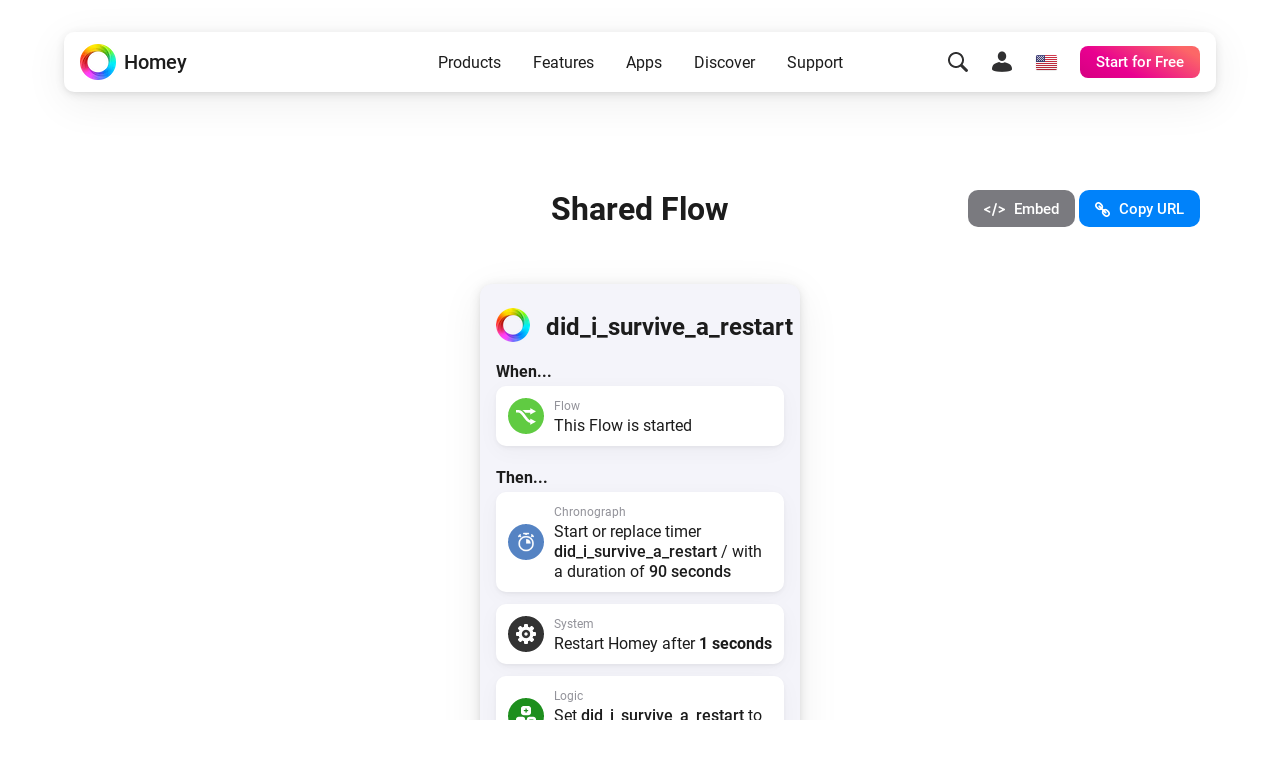

--- FILE ---
content_type: text/html; charset=utf-8
request_url: https://homey.app/en-us/flow/30e9zZ/
body_size: 17094
content:
<!doctype html>














<!--

Hey Developer! We are hiring!
Visit https://homey.app/careers to learn
about our company and view open positions.

-->

<html lang="en-US" data-hy-language="en"
      data-hy-locale="us"
      data-hy-locale-default="us">

<head>
  <meta charset="utf-8">
<meta name="viewport"
      content="width=device-width, initial-scale=1.0, minimum-scale=1.0, maximum-scale=1.0, user-scalable=no">
<title>
  
    Shared Flow | Homey
  
</title>



<link rel="canonical" href="https://homey.app/en-us/flow/30e9zZ/"/>
<link rel="alternate" href="https://homey.app/en-us/flow/30e9zZ/" hreflang="x-default"/>



  <link rel="alternate" hreflang="en-AU" href="https://homey.app/en-au/flow/30e9zZ/"/>
  <link rel="alternate" hreflang="en-AT" href="https://homey.app/en-at/flow/30e9zZ/"/>
  <link rel="alternate" hreflang="en-BE" href="https://homey.app/en-be/flow/30e9zZ/"/>
  <link rel="alternate" hreflang="en-BG" href="https://homey.app/en-bg/flow/30e9zZ/"/>
  <link rel="alternate" hreflang="en-BR" href="https://homey.app/en-br/flow/30e9zZ/"/>
  <link rel="alternate" hreflang="en-CA" href="https://homey.app/en-ca/flow/30e9zZ/"/>
  <link rel="alternate" hreflang="en-CO" href="https://homey.app/en-co/flow/30e9zZ/"/>
  <link rel="alternate" hreflang="en-HR" href="https://homey.app/en-hr/flow/30e9zZ/"/>
  <link rel="alternate" hreflang="en-CY" href="https://homey.app/en-cy/flow/30e9zZ/"/>
  <link rel="alternate" hreflang="en-CZ" href="https://homey.app/en-cz/flow/30e9zZ/"/>
  <link rel="alternate" hreflang="en-DK" href="https://homey.app/en-dk/flow/30e9zZ/"/>
  <link rel="alternate" hreflang="en-EG" href="https://homey.app/en-eg/flow/30e9zZ/"/>
  <link rel="alternate" hreflang="en-EE" href="https://homey.app/en-ee/flow/30e9zZ/"/>
  <link rel="alternate" hreflang="en-FI" href="https://homey.app/en-fi/flow/30e9zZ/"/>
  <link rel="alternate" hreflang="en-FR" href="https://homey.app/en-fr/flow/30e9zZ/"/>
  <link rel="alternate" hreflang="en-DE" href="https://homey.app/en-de/flow/30e9zZ/"/>
  <link rel="alternate" hreflang="en-GR" href="https://homey.app/en-gr/flow/30e9zZ/"/>
  <link rel="alternate" hreflang="en-GL" href="https://homey.app/en-gl/flow/30e9zZ/"/>
  <link rel="alternate" hreflang="en-HU" href="https://homey.app/en-hu/flow/30e9zZ/"/>
  <link rel="alternate" hreflang="en-IS" href="https://homey.app/en-is/flow/30e9zZ/"/>
  <link rel="alternate" hreflang="en-IN" href="https://homey.app/en-in/flow/30e9zZ/"/>
  <link rel="alternate" hreflang="en-IE" href="https://homey.app/en-ie/flow/30e9zZ/"/>
  <link rel="alternate" hreflang="en-IL" href="https://homey.app/en-il/flow/30e9zZ/"/>
  <link rel="alternate" hreflang="en-IT" href="https://homey.app/en-it/flow/30e9zZ/"/>
  <link rel="alternate" hreflang="en-JP" href="https://homey.app/en-jp/flow/30e9zZ/"/>
  <link rel="alternate" hreflang="en-KR" href="https://homey.app/en-kr/flow/30e9zZ/"/>
  <link rel="alternate" hreflang="en-LV" href="https://homey.app/en-lv/flow/30e9zZ/"/>
  <link rel="alternate" hreflang="en-LT" href="https://homey.app/en-lt/flow/30e9zZ/"/>
  <link rel="alternate" hreflang="en-LU" href="https://homey.app/en-lu/flow/30e9zZ/"/>
  <link rel="alternate" hreflang="en-MT" href="https://homey.app/en-mt/flow/30e9zZ/"/>
  <link rel="alternate" hreflang="en-MU" href="https://homey.app/en-mu/flow/30e9zZ/"/>
  <link rel="alternate" hreflang="en-MX" href="https://homey.app/en-mx/flow/30e9zZ/"/>
  <link rel="alternate" hreflang="en-MD" href="https://homey.app/en-md/flow/30e9zZ/"/>
  <link rel="alternate" hreflang="en-MA" href="https://homey.app/en-ma/flow/30e9zZ/"/>
  <link rel="alternate" hreflang="en-NL" href="https://homey.app/en-nl/flow/30e9zZ/"/>
  <link rel="alternate" hreflang="en-NZ" href="https://homey.app/en-nz/flow/30e9zZ/"/>
  <link rel="alternate" hreflang="en-NO" href="https://homey.app/en-no/flow/30e9zZ/"/>
  <link rel="alternate" hreflang="en-PL" href="https://homey.app/en-pl/flow/30e9zZ/"/>
  <link rel="alternate" hreflang="en-PT" href="https://homey.app/en-pt/flow/30e9zZ/"/>
  <link rel="alternate" hreflang="en-QA" href="https://homey.app/en-qa/flow/30e9zZ/"/>
  <link rel="alternate" hreflang="en-RO" href="https://homey.app/en-ro/flow/30e9zZ/"/>
  <link rel="alternate" hreflang="en-SA" href="https://homey.app/en-sa/flow/30e9zZ/"/>
  <link rel="alternate" hreflang="en-SG" href="https://homey.app/en-sg/flow/30e9zZ/"/>
  <link rel="alternate" hreflang="en-SK" href="https://homey.app/en-sk/flow/30e9zZ/"/>
  <link rel="alternate" hreflang="en-SI" href="https://homey.app/en-si/flow/30e9zZ/"/>
  <link rel="alternate" hreflang="en-ZA" href="https://homey.app/en-za/flow/30e9zZ/"/>
  <link rel="alternate" hreflang="en-ES" href="https://homey.app/en-es/flow/30e9zZ/"/>
  <link rel="alternate" hreflang="en-SE" href="https://homey.app/en-se/flow/30e9zZ/"/>
  <link rel="alternate" hreflang="en-CH" href="https://homey.app/en-ch/flow/30e9zZ/"/>
  <link rel="alternate" hreflang="en-TW" href="https://homey.app/en-tw/flow/30e9zZ/"/>
  <link rel="alternate" hreflang="en-TZ" href="https://homey.app/en-tz/flow/30e9zZ/"/>
  <link rel="alternate" hreflang="en-TH" href="https://homey.app/en-th/flow/30e9zZ/"/>
  <link rel="alternate" hreflang="en-TR" href="https://homey.app/en-tr/flow/30e9zZ/"/>
  <link rel="alternate" hreflang="en-UA" href="https://homey.app/en-ua/flow/30e9zZ/"/>
  <link rel="alternate" hreflang="en-AE" href="https://homey.app/en-ae/flow/30e9zZ/"/>
  <link rel="alternate" hreflang="en-GB" href="https://homey.app/en-gb/flow/30e9zZ/"/>
  <link rel="alternate" hreflang="en-US" href="https://homey.app/en-us/flow/30e9zZ/"/>
  <link rel="alternate" hreflang="en-VN" href="https://homey.app/en-vn/flow/30e9zZ/"/>
  <link rel="alternate" hreflang="de-AT" href="https://homey.app/de-at/flow/30e9zZ/"/>
  <link rel="alternate" hreflang="de-BE" href="https://homey.app/de-be/flow/30e9zZ/"/>
  <link rel="alternate" hreflang="de-DE" href="https://homey.app/de-de/flow/30e9zZ/"/>
  <link rel="alternate" hreflang="de-LU" href="https://homey.app/de-lu/flow/30e9zZ/"/>
  <link rel="alternate" hreflang="de-CH" href="https://homey.app/de-ch/flow/30e9zZ/"/>
  <link rel="alternate" hreflang="nl-BE" href="https://homey.app/nl-be/flow/30e9zZ/"/>
  <link rel="alternate" hreflang="nl-NL" href="https://homey.app/nl-nl/flow/30e9zZ/"/>
  <link rel="alternate" hreflang="fr-BE" href="https://homey.app/fr-be/flow/30e9zZ/"/>
  <link rel="alternate" hreflang="fr-CA" href="https://homey.app/fr-ca/flow/30e9zZ/"/>
  <link rel="alternate" hreflang="fr-FR" href="https://homey.app/fr-fr/flow/30e9zZ/"/>
  <link rel="alternate" hreflang="fr-LU" href="https://homey.app/fr-lu/flow/30e9zZ/"/>
  <link rel="alternate" hreflang="fr-MA" href="https://homey.app/fr-ma/flow/30e9zZ/"/>
  <link rel="alternate" hreflang="fr-CH" href="https://homey.app/fr-ch/flow/30e9zZ/"/>
  <link rel="alternate" hreflang="es-CO" href="https://homey.app/es-co/flow/30e9zZ/"/>
  <link rel="alternate" hreflang="es-MX" href="https://homey.app/es-mx/flow/30e9zZ/"/>
  <link rel="alternate" hreflang="es-ES" href="https://homey.app/es-es/flow/30e9zZ/"/>
  <link rel="alternate" hreflang="da-DK" href="https://homey.app/da-dk/flow/30e9zZ/"/>
  <link rel="alternate" hreflang="da-GL" href="https://homey.app/da-gl/flow/30e9zZ/"/>
  <link rel="alternate" hreflang="it-IT" href="https://homey.app/it-it/flow/30e9zZ/"/>
  <link rel="alternate" hreflang="it-CH" href="https://homey.app/it-ch/flow/30e9zZ/"/>
  <link rel="alternate" hreflang="ko-KR" href="https://homey.app/ko-kr/flow/30e9zZ/"/>
  <link rel="alternate" hreflang="no-NO" href="https://homey.app/no-no/flow/30e9zZ/"/>
  <link rel="alternate" hreflang="pl-PL" href="https://homey.app/pl-pl/flow/30e9zZ/"/>
  <link rel="alternate" hreflang="sv-SE" href="https://homey.app/sv-se/flow/30e9zZ/"/>


<!-- Start: AddSearch -->
<meta name="addsearch-custom-field" content="hy_language=en"/>
<meta name="addsearch-custom-field" content="hy_locale=us"/>
<!-- End: AddSearch -->


  <!-- Start: Share a Flow -->
  <meta property="og:title" content="did_i_survive_a_restart | Homey"/>
  <meta property="og:type" content="website"/>
  <meta property="og:url" content="https://homey.app/en-us/flow/30e9zZ/"/>
  <meta property="og:image" content="flow-api.athom.com/api/flow/30e9zZ/image"/>
  <meta property="og:image:type" content="image/png"/>
  <meta property="og:image:width" content="640"/>
  <meta property="og:image:height" content="700"/>
  <link rel="alternate" type="application/json+oembed"
        href="https://homey.app/api/oembed/flow?format=json&url=https%3A%2F%2Fhomey.app%2Ff%2F30e9zZ"
        title="Homey oEmbed"/>
  <meta name="robots" content="noindex">
  <!-- End: Share a Flow -->


<link rel="icon" type="image/png" href="/img/favicon/favicon-96x96.png" sizes="96x96"/>
<link rel="icon" type="image/svg+xml" href="/img/favicon/favicon.svg"/>
<link rel="shortcut icon" href="/img/favicon/favicon.ico"/>
<link rel="apple-touch-icon" sizes="180x180" href="/img/favicon/apple-touch-icon.png"/>
<meta name="apple-mobile-web-app-title" content="Homey"/>
<link rel="manifest" href="/img/favicon/site.webmanifest"/>

<script type="text/javascript">
  const language = 'en';
  const ATHOM_ACCOUNTS_BASE_URL = 'https://accounts.athom.com';
  const ATHOM_API_CLIENT_ID = '5d6e8db64b342d0c3ff3fd09'; // Frontend ATHOM_API_CLIENT_ID
  const ATHOM_API_CLIENT_SECRET = 'bb54c17e3d1ea206bfee8e42d038e1da9c0ad96e'; // Frontend ATHOM_API_CLIENT_SECRET
  const ATHOM_API_BASE_URL = 'https://api.athom.com';
  const ATHOM_API_REDIRECT_URI = 'https://homey.app/oauth2/callback';
  const ATHOM_APPS_API_URL = 'https://apps-api.athom.com/api/v1';
  const ATHOM_STORE_API_URL = 'https://store-api.athom.com/api';
  const HOMEY_STORE_URL = 'https://homey.app/en-us/store/';
  const HOMEY_STORE_SUCCESS_URL = 'https://homey.app/en-us/store/checkout-success/';
  const HOMEY_PRODUCT_URL = 'https://homey.app/en-us/store/product/SKU/';
  const I18N = {};

  function _t(input, opts) {
    if (typeof input !== 'string')
      return input;

    if (I18N[input])
      return (() => {
        let out = I18N[input];

        opts && Object.keys(opts).forEach(key => {
          const value = opts[key];
          out = out.replace(`[[${key}]]`, value);
        });

        return out;
      })();

    return undefined;
  }

  function _p(input, opts) {
    return _t(`pages.flow.${input}`, opts);
  }

  /**
   * Objects translations
   * @description returns translation from given language object ( {'en': 'text','nl':'tekst'} );
   * @param input
   * @returns {string|*}
   * @private
   */
  function _i(input) {
    if (typeof input === 'string')
      return input;

    if (input === null)
      return null;

    if (typeof input === 'object' && input[language])
      return input[language];

    if (typeof input === 'object' && input['en'])
      return input['en'];

    if (typeof input === 'object' && !input['en'])
      return '';

    return input;
  }
</script>


  <meta name="theme-color" content="#ffffff">

  
<script type="text/javascript">

  I18N['common.free'] = 'Free';

  I18N['parts.main-nav.search.category.app'] = 'Apps';

  I18N['parts.main-nav.search.category.support'] = 'Support';

  I18N['parts.main-nav.search.category.website'] = 'Website';

  I18N['parts.main-nav.search.category.blog'] = 'Blog';

  I18N['parts.main-nav.search.category.news'] = 'News';

  I18N['parts.main-nav.search.category.best_buy_guide'] = 'Best Buy Guides';

  I18N['parts.main-nav.search.category.talks_with_homey'] = 'Talks with Homey';

  I18N['parts.main-nav.search.category.store'] = 'Store';

  I18N['parts.main-nav.search.category.product'] = 'Products';

  I18N['parts.main-nav.search.category.wiki'] = 'Learn';

  I18N['parts.main-nav.search.apps.official'] = 'Official';

  I18N['parts.main-nav.search.apps.community'] = 'Community';

</script>

  <!--Load global CSS and JS -->
  <link rel="preload" as="font" type="font/woff2" href="/fonts/roboto-v29-latin_cyrillic-regular.woff2"
        crossorigin="anonymous"/>
  <link rel="preload" as="font" type="font/woff2" href="/fonts/roboto-v29-latin_cyrillic-500.woff2"
        crossorigin="anonymous"/>
  <link rel="preload" as="font" type="font/woff2" href="/fonts/roboto-v29-latin_cyrillic-700.woff2"
        crossorigin="anonymous"/>

  
    <link rel="stylesheet" type="text/css" href="/css/core.749f9efe-edf7-424e-9ee9-15fe53302aff.css "/>
  

  <!--Load page specific CSS -->
  

  <!-- Load icon font -->
  
  <link rel="preload" type="font/woff2" href="/fonts/icons.woff2?749f9efe-edf7-424e-9ee9-15fe53302aff" as="font" crossorigin="anonymous">
  <style>
    @font-face {
      font-family: 'icons';
      src: url("/fonts/icons.woff2?749f9efe-edf7-424e-9ee9-15fe53302aff") format("woff2"),
      url("/fonts/icons.woff?749f9efe-edf7-424e-9ee9-15fe53302aff") format("woff");
    }
  </style>

  <!--PreLoad global JS -->
  <link rel="preload" as="script" href="/vendor/jquery/jquery-3.6.0.min.js">

  <!--PreLoad page specific JS -->
  
  
    <link rel="preload" as="script" href="/js/main.749f9efe-edf7-424e-9ee9-15fe53302aff.js">
  
  

  <!-- Only the best people crave to work with the best people. -->
<script type="text/javascript">
  console.log('%c ', 'font-size: 1px; line-height: 0; padding: 32px; background: url("https://etc.athom.com/logo/transparent/128.png") no-repeat; background-size: contain;');
  console.log('%c                                     \n' +
    ' _    _                                            \n' +
    '| |  | |                                           \n' +
    '| |__| | ___  _ __ ___   ___ _   _                 \n' +
    '|  __  |/ _ \\| \'_ \` _ \\ / _ \\ | | |           \n' +
    '| |  | | (_) | | | | | |  __/ |_| |                \n' +
    '|_|  |_|\\___/|_| |_| |_|\\___|\\__, |             \n' +
    '                              __/ |                \n' +
    '                             |___/                 \n' +
    '                                                   \n' +
    'Hey Developer! Sneak around as you please.         \n' +
    'We\'re hiring amazing people, by the way.          \n' +
    '                                                   \n' +
    'Visit https://homey.app/careers for more info.      \n' +
    '', 'color: #0078FF; font-size: 14px; white-space: pre; font-family: monospace; text-shadow: 1px 1px 1px rgba(0,0,0,0.25);');
</script>

</head>

<body>

  

  









  <div class="website">
    <script type="text/javascript">
      const websiteElement = document.querySelector('.website');
      const hasUser = !!JSON.parse(window.localStorage.getItem('hy.user'));
      if (hasUser) {
        websiteElement.setAttribute('data-hy-logged-in', 'true');
      } else {
        websiteElement.setAttribute('data-hy-logged-in', 'false');
      }

      let cartCount = window.localStorage.getItem('cartCount') ? window.localStorage.getItem('cartCount') : 0;
      websiteElement.setAttribute('data-hy-cart-count', cartCount);
    </script>

    <div class="main-nav">
  <div class="edge">
    <nav data-ref="main-nav" class="main-nav__bar">

      <div class="main-nav__home">
        <a class="main-nav__home-button" href="https://homey.app/en-us/"
           title="Home">
          <span data-ref="main-nav-logo" class="main-nav__home-icon-wrapper">
            
    <picture>
      <source srcset="/img/heading/homey.webp 1x, /img/heading/homey@2x.webp 2x" type="image/webp" media="(min-width: 0px)">
<source srcset="/img/heading/homey.png 1x, /img/heading/homey@2x.png 2x" type="image/png" media="(min-width: 0px)">

      <img class="picture main-nav__home-icon" style="" src="/img/heading/homey.png" alt="" loading="eager" width="36" height="36"  >
    </picture>
  
          </span>
          <span class="main-nav__home-text d-none d-lg-block">Homey</span>
        </a>
      </div>

      <div class="main-nav__primary">
        <button data-ref="main-nav-mobile-toggle" class="main-nav__toggle d-lg-none" type="button"></button>

        <div data-ref="main-nav-menu" class="main-nav__menu d-none d-lg-flex">
          
<ul class="main-nav-menu d-none d-lg-flex">
  <li class="main-nav-menu__item">
    <button class="main-nav-menu__link "
       type="button"
       data-ref="main-nav-menu-item"
       data-menu-dropdown-target="products">Products</button>
  </li>
  <li class="main-nav-menu__item">
    <button class="main-nav-menu__link "
       type="button"
       data-ref="main-nav-menu-item"
       data-menu-dropdown-target="features">Features</button>
  </li>
  <li class="main-nav-menu__item">
    <button class="main-nav-menu__link "
       type="button"
       data-ref="main-nav-menu-item"
       data-menu-dropdown-target="apps">Apps</button>
  </li>
  <li class="main-nav-menu__item">
    <button class="main-nav-menu__link "
       type="button"
       data-ref="main-nav-menu-item"
       data-menu-dropdown-target="discover">Discover</button>
  </li>
  <li class="main-nav-menu__item">
    <button class="main-nav-menu__link "
       type="button"
       data-ref="main-nav-menu-item"
       data-menu-dropdown-target="support">Support</button>
  </li>
</ul>

<div class="main-nav-menu-dropdowns" data-ref="main-nav-menu-dropdowns">
  <div class="main-nav-menu-dropdowns__arrow" data-ref="main-nav-menu-dropdowns-arrow"></div>
  <nav class="main-nav-menu-dropdowns__container" data-ref="main-nav-menu-dropdowns-container">
    <!-- PRODUCTS DROPDOWN -->
    <div class="main-nav-menu-dropdowns__dropdown" data-ref="main-nav-menu-dropdown" data-menu-dropdown="products">
      

<div class="main-nav-menu-dropdown-products">
  <section class="main-nav-menu-dropdown-products__section">
    <div class="main-nav-menu-dropdown-products__heading trim">
      <h3 class="main-nav-menu-dropdown-products__title  main-nav-menu-dropdown-products__title--homey-cloud">
        <a href="https://homey.app/en-us/homey-cloud/">
          Homey Cloud
        </a>
      </h3>
      <p class="main-nav-menu-dropdown-products__subtitle">
        Easy & fun for everyone.
      </p>
    </div>

    <a class="main-nav-menu-dropdown-button" href="https://homey.app/en-us/homey-cloud/">
      <div class="main-nav-menu-dropdown-button__image">
        
    <picture>
      <source srcset="/img/main-nav/menu/homey-cloud.webp 1x, /img/main-nav/menu/homey-cloud@2x.webp 2x" type="image/webp" media="(min-width: 0px)">
<source srcset="/img/main-nav/menu/homey-cloud.png 1x, /img/main-nav/menu/homey-cloud@2x.png 2x" type="image/png" media="(min-width: 0px)">

      <img class="picture " style="" src="/img/main-nav/menu/homey-cloud.png" alt="Start for Free" loading="lazy" width="" height=""  >
    </picture>
  
      </div>
      <div class="main-nav-menu-dropdown-button__text">
        <span class="main-nav-menu-dropdown-button__title">Start for Free</span>
        <div class="main-nav-menu-dropdown-button__subtitle">No hardware required.</div>
      </div>
    </a>
  </section>

  <section class="main-nav-menu-dropdown-products__section">
    <div class="main-nav-menu-dropdown-products__heading">
      <h3 class="main-nav-menu-dropdown-products__title main-nav-menu-dropdown-products__title--homey-pro">
        <a href="https://homey.app/en-us/homey-pro/">
          Homey Pro
        </a>
      </h3>
      <p class="main-nav-menu-dropdown-products__subtitle">
        Local. Reliable. Fast.
      </p>
    </div>

    <a class="main-nav-menu-dropdown-button" href="https://homey.app/en-us/homey-pro/">
      <div class="main-nav-menu-dropdown-button__image">
        
    <picture>
      <source srcset="/img/main-nav/menu/homey-pro.webp 1x, /img/main-nav/menu/homey-pro@2x.webp 2x" type="image/webp" media="(min-width: 0px)">
<source srcset="/img/main-nav/menu/homey-pro.png 1x, /img/main-nav/menu/homey-pro@2x.png 2x" type="image/png" media="(min-width: 0px)">

      <img class="picture " style="" src="/img/main-nav/menu/homey-pro.png" alt="Homey Pro" loading="lazy" width="" height=""  >
    </picture>
  
      </div>
      <div class="main-nav-menu-dropdown-button__text">
        <span class="main-nav-menu-dropdown-button__title">Homey Pro</span>
        <div class="main-nav-menu-dropdown-button__subtitle">The world’s most advanced smart home hub.</div>
      </div>
    </a>

    <a class="main-nav-menu-dropdown-button" href="https://homey.app/en-us/homey-pro-mini/">
      <div class="main-nav-menu-dropdown-button__image">
        
    <picture>
      <source srcset="/img/main-nav/menu/homey-pro-mini.webp 1x, /img/main-nav/menu/homey-pro-mini@2x.webp 2x" type="image/webp" media="(min-width: 0px)">
<source srcset="/img/main-nav/menu/homey-pro-mini.png 1x, /img/main-nav/menu/homey-pro-mini@2x.png 2x" type="image/png" media="(min-width: 0px)">

      <img class="picture " style="" src="/img/main-nav/menu/homey-pro-mini.png" alt="Homey Pro mini" loading="lazy" width="" height=""  >
    </picture>
  
      </div>
      <div class="main-nav-menu-dropdown-button__text">
        <span class="main-nav-menu-dropdown-button__title">Homey Pro mini</span>
        <div class="main-nav-menu-dropdown-button__subtitle">The essentials of Homey Pro at an unbeatable price.</div>
      </div>
    </a>
  </section>

  <section class="main-nav-menu-dropdown-products__accessories">
    <div class="main-nav-menu-dropdown-products__heading">
      <h3 class="main-nav-menu-dropdown-products__title">Add-ons</h3>
      <p class="main-nav-menu-dropdown-products__subtitle main-nav-menu-dropdown-products__subtitle--accessories">
        Works with Homey Cloud & Homey Pro.
      </p>
    </div>

    <div class="main-nav-menu-dropdown-products__accessories-list">
      <a class="main-nav-menu-dropdown-button" href="https://homey.app/en-us/homey-bridge/">
      <div class="main-nav-menu-dropdown-button__image">
        
    <picture>
      <source srcset="/img/main-nav/menu/homey-bridge.webp 1x, /img/main-nav/menu/homey-bridge@2x.webp 2x" type="image/webp" media="(min-width: 0px)">
<source srcset="/img/main-nav/menu/homey-bridge.png 1x, /img/main-nav/menu/homey-bridge@2x.png 2x" type="image/png" media="(min-width: 0px)">

      <img class="picture " style="" src="/img/main-nav/menu/homey-bridge.png" alt="Homey Bridge" loading="lazy" width="" height=""  >
    </picture>
  
      </div>
      <div class="main-nav-menu-dropdown-button__text">
        <span class="main-nav-menu-dropdown-button__title">Homey Bridge</span>
        <div class="main-nav-menu-dropdown-button__subtitle">Extend wireless connectivity with six protocols.</div>
      </div>
    </a>

      

      <a class="main-nav-menu-dropdown-button" href="https://homey.app/en-us/homey-pro-ethernet-adapter/">
      <div class="main-nav-menu-dropdown-button__image">
        
    <picture>
      <source srcset="/img/main-nav/menu/homey-pro-ethernet-adapter.webp 1x, /img/main-nav/menu/homey-pro-ethernet-adapter@2x.webp 2x" type="image/webp" media="(min-width: 0px)">
<source srcset="/img/main-nav/menu/homey-pro-ethernet-adapter.png 1x, /img/main-nav/menu/homey-pro-ethernet-adapter@2x.png 2x" type="image/png" media="(min-width: 0px)">

      <img class="picture " style="" src="/img/main-nav/menu/homey-pro-ethernet-adapter.png" alt="Homey Pro Ethernet Adapter" loading="lazy" width="" height=""  >
    </picture>
  
      </div>
      <div class="main-nav-menu-dropdown-button__text">
        <span class="main-nav-menu-dropdown-button__title">Homey Pro Ethernet Adapter</span>
        <div class="main-nav-menu-dropdown-button__subtitle">Connect to your wired Ethernet network.</div>
      </div>
    </a>
    </div>
  </section>
</div>

    </div>

    <!-- FEATURES DROPDOWN -->
    <div class="main-nav-menu-dropdowns__dropdown" data-ref="main-nav-menu-dropdown" data-menu-dropdown="features">
      

<div class="main-nav-menu-dropdown-features">

  <!-- START FEATURES -->
  <section class="main-nav-menu-dropdown-features__section">

    <div class="main-nav-menu-dropdown-features__heading trim">
      <h3 class="main-nav-menu-dropdown-features__title">
        Features
      </h3>
      <p class="main-nav-menu-dropdown-features__subtitle">
        All the ways Homey helps.
      </p>
    </div>

    <div class="main-nav-menu-dropdown-features__button-grid">
      
    <a class="main-nav-menu-dropdown-button" href="https://homey.app/en-us/features/devices/">
      <span class="main-nav-menu-dropdown-button__glyph-wrapper">
        <span class="main-nav-menu-dropdown-button__glyph glyph-system-devices" style="background-color: var(--color-system-devices)"></span>
      </span>
      <div class="main-nav-menu-dropdown-button__text">
        <span class="main-nav-menu-dropdown-button__title">
          Devices
        </span>
        <div class="main-nav-menu-dropdown-button__subtitle">
          Control everything from one app.
        </div>
      </div>
    </a>

      

      
    <a class="main-nav-menu-dropdown-button" href="https://homey.app/en-us/features/flow/">
      <span class="main-nav-menu-dropdown-button__glyph-wrapper">
        <span class="main-nav-menu-dropdown-button__glyph glyph-system-flow" style="background-color: var(--color-system-flow)"></span>
      </span>
      <div class="main-nav-menu-dropdown-button__text">
        <span class="main-nav-menu-dropdown-button__title">
          Flow
        </span>
        <div class="main-nav-menu-dropdown-button__subtitle">
          Automate with simple rules.
        </div>
      </div>
    </a>

      
    <a class="main-nav-menu-dropdown-button" href="https://homey.app/en-us/features/advanced-flow/">
      <span class="main-nav-menu-dropdown-button__glyph-wrapper">
        <span class="main-nav-menu-dropdown-button__glyph glyph-system-advanced-flow" style="background-color: var(--color-system-advanced-flow)"></span>
      </span>
      <div class="main-nav-menu-dropdown-button__text">
        <span class="main-nav-menu-dropdown-button__title">
          Advanced Flow
        </span>
        <div class="main-nav-menu-dropdown-button__subtitle">
          Create complex automations easily.
        </div>
      </div>
    </a>

      
    <a class="main-nav-menu-dropdown-button" href="https://homey.app/en-us/features/energy/">
      <span class="main-nav-menu-dropdown-button__glyph-wrapper">
        <span class="main-nav-menu-dropdown-button__glyph glyph-system-energy" style="background-color: var(--color-system-energy)"></span>
      </span>
      <div class="main-nav-menu-dropdown-button__text">
        <span class="main-nav-menu-dropdown-button__title">
          Energy
        </span>
        <div class="main-nav-menu-dropdown-button__subtitle">
          Track energy use and save money.
        </div>
      </div>
    </a>

      
    <a class="main-nav-menu-dropdown-button" href="https://homey.app/en-us/features/insights/">
      <span class="main-nav-menu-dropdown-button__glyph-wrapper">
        <span class="main-nav-menu-dropdown-button__glyph glyph-system-insights" style="background-color: var(--color-system-insights)"></span>
      </span>
      <div class="main-nav-menu-dropdown-button__text">
        <span class="main-nav-menu-dropdown-button__title">
          Insights
        </span>
        <div class="main-nav-menu-dropdown-button__subtitle">
          Monitor your devices over time.
        </div>
      </div>
    </a>

      
    <a class="main-nav-menu-dropdown-button" href="https://homey.app/en-us/features/dashboards/">
      <span class="main-nav-menu-dropdown-button__glyph-wrapper">
        <span class="main-nav-menu-dropdown-button__glyph glyph-system-dashboards" style="background-color: var(--color-system-dashboards)"></span>
      </span>
      <div class="main-nav-menu-dropdown-button__text">
        <span class="main-nav-menu-dropdown-button__title">
          Dashboards
        </span>
        <div class="main-nav-menu-dropdown-button__subtitle">
          Build personalized dashboards.
        </div>
      </div>
    </a>

      

    </div>
  </section>
  <!-- END FEATURES -->

</div>

    </div>

    <!-- APPS DROPDOWN -->
    <div class="main-nav-menu-dropdowns__dropdown" data-ref="main-nav-menu-dropdown" data-menu-dropdown="apps">
      <div class="main-nav-menu-dropdown-apps">

  <section class="main-nav-menu-dropdown-apps__section">

    <div class="main-nav-menu-dropdown-apps__heading trim">
      <h3 class="main-nav-menu-dropdown-apps__title">
        <a href="https://homey.app/en-us/apps/">
          Apps
        </a>
      </h3>
      <p class="main-nav-menu-dropdown-apps__subtitle">
        Extend your Homey.
      </p>
    </div>

    <a class="main-nav-menu-dropdown-button" href="https://homey.app/en-us/apps/homey-cloud/">
      <span class="main-nav-menu-dropdown-button__icon-wrapper">
        <span class="main-nav-menu-dropdown-button__icon main-nav-menu-dropdown-button__icon--homey-cloud mask-system-apps"></span>
      </span>

      <div class="main-nav-menu-dropdown-button__text">
        <span class="main-nav-menu-dropdown-button__title main-nav-menu-dropdown-button__title--homey-cloud">
          Apps for Homey Cloud
        </span>

        <div class="main-nav-menu-dropdown-button__subtitle">
          Explore official apps.
        </div>
      </div>
    </a>

    <a class="main-nav-menu-dropdown-button" href="https://homey.app/en-us/apps/homey-pro/">
      <span class="main-nav-menu-dropdown-button__icon-wrapper">
        <span class="main-nav-menu-dropdown-button__icon main-nav-menu-dropdown-button__icon--homey-pro mask-system-apps"></span>
      </span>

      <div class="main-nav-menu-dropdown-button__text">
        <span class="main-nav-menu-dropdown-button__title main-nav-menu-dropdown-button__title--homey-pro">
          Apps for Homey Pro
        </span>

        <div class="main-nav-menu-dropdown-button__subtitle">
          Explore official & community apps.
        </div>
      </div>
    </a>

    <!-- START SEARCH -->
    <form data-ref="main-nav-menu-dropdown-apps-search"
          data-menu-dropdown-apps-search="https://homey.app/en-us/apps/browse/"
          class="main-nav-menu-dropdown-apps__search "
    >
      <div class="main-nav-menu-dropdown-apps__search-bar">
        <button class="main-nav-menu-dropdown-apps__search-button" type="submit">
          <span class="mask-search"></span>
        </button>

        <label class="sr-only" for="main-nav-menu-dropdown-apps__search-input">
          Search
        </label>
        <input data-ref="main-nav-menu-dropdown-apps-search-input"
               id="main-nav-menu-dropdown-apps__search-input"
               class="main-nav-menu-dropdown-apps__search-input"
               type="search"
               autocomplete="off"
               placeholder="Search all apps..."
        >
      </div>
    </form>
    <!-- END SEARCH -->

    

    
    <picture>
      <source srcset="/img/main-nav/menu/apps.webp 1x, /img/main-nav/menu/apps@2x.webp 2x" type="image/webp" media="(min-width: 0px)">
<source srcset="/img/main-nav/menu/apps.png 1x, /img/main-nav/menu/apps@2x.png 2x" type="image/png" media="(min-width: 0px)">

      <img class="picture main-nav-menu-dropdown-apps__image main-nav-menu-dropdown-apps__image--apps" style="" src="/img/main-nav/menu/apps.png" alt="Apps" loading="lazy" width="210" height="194"  >
    </picture>
  
  </section>

</div>

    </div>

    <!-- DISCOVER DROPDOWN -->
    <div class="main-nav-menu-dropdowns__dropdown" data-ref="main-nav-menu-dropdown" data-menu-dropdown="discover">
      <div class="main-nav-menu-dropdown-discover">
  <!-- START NEWS -->
  

  <section class="main-nav-menu-dropdown-discover__section main-nav-menu-dropdown-discover__section--news">

    <div class="main-nav-menu-dropdown-discover__heading">
      <h3 class="main-nav-menu-dropdown-discover__title">
        <a href="https://homey.app/en-us/news/">
          News
        </a>
      </h3>
      <a href="https://homey.app/en-us/news/" class="main-nav-menu-dropdown-discover__all-articles">
        <span>Show all</span>
      </a>
    </div>

    
    <div class="main-nav-menu-dropdown-discover__articles">
      
        <a class="main-nav-menu-dropdown-discover__article"
           href="https://homey.app/en-us/news/introducing-the-homey-mcp-server/">
                <span class="main-nav-menu-dropdown-discover__article-image-wrapper">
                  
                    <img class="main-nav-menu-dropdown-discover__article-image"
                         src="https://blog-cdn.athom.com/uploads/2025/11/introducing-the-homey-mcp-server-150x150.png"
                         alt="Introducing the Homey MCP Server"
                         loading="lazy"
                         width="40"
                         height="40"
                    />
                  
                </span>
          <div class="main-nav-menu-dropdown-discover__article-text">
                  <span class="main-nav-menu-dropdown-discover__article-title">
                    Introducing the Homey MCP Server
                  </span>
            <div class="main-nav-menu-dropdown-discover__article-subtitle">
              14 hours ago
              
            </div>
          </div>
        </a>
      
        <a class="main-nav-menu-dropdown-discover__article"
           href="https://homey.app/en-us/news/homey-pro-software-support-extended-to-june-2031/">
                <span class="main-nav-menu-dropdown-discover__article-image-wrapper">
                  
                    <img class="main-nav-menu-dropdown-discover__article-image"
                         src="https://blog-cdn.athom.com/uploads/2025/10/homey-pro-software-support-extended-150x150.png"
                         alt="Homey Pro software support extended to June 2031"
                         loading="lazy"
                         width="40"
                         height="40"
                    />
                  
                </span>
          <div class="main-nav-menu-dropdown-discover__article-text">
                  <span class="main-nav-menu-dropdown-discover__article-title">
                    Homey Pro software support extended to June 2031
                  </span>
            <div class="main-nav-menu-dropdown-discover__article-subtitle">
              2 weeks ago
              
            </div>
          </div>
        </a>
      
        <a class="main-nav-menu-dropdown-discover__article"
           href="https://homey.app/en-us/news/introducing-local-users-for-homey-pro/">
                <span class="main-nav-menu-dropdown-discover__article-image-wrapper">
                  
                    <img class="main-nav-menu-dropdown-discover__article-image"
                         src="https://blog-cdn.athom.com/uploads/2025/10/introducing-local-users-for-homey-pro-150x150.png"
                         alt="Introducing Local Users for Homey Pro"
                         loading="lazy"
                         width="40"
                         height="40"
                    />
                  
                </span>
          <div class="main-nav-menu-dropdown-discover__article-text">
                  <span class="main-nav-menu-dropdown-discover__article-title">
                    Introducing Local Users for Homey Pro
                  </span>
            <div class="main-nav-menu-dropdown-discover__article-subtitle">
              3 weeks ago
              
            </div>
          </div>
        </a>
      
    </div>
    
  </section>
  <!-- END NEWS -->

  <!-- START BLOG -->
  

  <section class="main-nav-menu-dropdown-discover__section main-nav-menu-dropdown-discover__section--blog">

    <div class="main-nav-menu-dropdown-discover__heading">
      <h3 class="main-nav-menu-dropdown-discover__title">
        <a href="https://homey.app/en-us/blog/">
          Blog
        </a>
      </h3>
      <a href="https://homey.app/en-us/blog/" class="main-nav-menu-dropdown-discover__all-articles">
        <span>Show all</span>
      </a>
    </div>

    
    <div class="main-nav-menu-dropdown-discover__articles">
      
        <a class="main-nav-menu-dropdown-discover__article"
           href="https://homey.app/en-us/blog/automating-an-escape-room-with-homey/">
              <span class="main-nav-menu-dropdown-discover__article-image-wrapper">
                <img class="main-nav-menu-dropdown-discover__article-image"
                     src="https://blog-cdn.athom.com/uploads/2025/10/escape-room-homey-2-1-150x150.jpg"
                     alt="Automating an escape room with Homey — Sven Enthoven"
                     loading="lazy"
                     width="40"
                     height="40"
                />
              </span>
          <div class="main-nav-menu-dropdown-discover__article-text">
                <span class="main-nav-menu-dropdown-discover__article-title">
                  Automating an escape room with Homey — Sven Enthoven
                </span>
            <div class="main-nav-menu-dropdown-discover__article-subtitle">
              Homey Stories
            </div>
          </div>
        </a>
      
        <a class="main-nav-menu-dropdown-discover__article"
           href="https://homey.app/en-us/blog/turning-a-smart-home-into-a-halloween-show/">
              <span class="main-nav-menu-dropdown-discover__article-image-wrapper">
                <img class="main-nav-menu-dropdown-discover__article-image"
                     src="https://blog-cdn.athom.com/uploads/2025/10/bas-van-der-ploeg-halloween-homey-hero-image-150x150.jpg"
                     alt="Turning a smart home into a Halloween show — Bas van der Ploeg"
                     loading="lazy"
                     width="40"
                     height="40"
                />
              </span>
          <div class="main-nav-menu-dropdown-discover__article-text">
                <span class="main-nav-menu-dropdown-discover__article-title">
                  Turning a smart home into a Halloween show — Bas van der Ploeg
                </span>
            <div class="main-nav-menu-dropdown-discover__article-subtitle">
              Homey Stories
            </div>
          </div>
        </a>
      
        <a class="main-nav-menu-dropdown-discover__article"
           href="https://homey.app/en-us/blog/control-your-smart-home-in-3d-with-simlab/">
              <span class="main-nav-menu-dropdown-discover__article-image-wrapper">
                <img class="main-nav-menu-dropdown-discover__article-image"
                     src="https://blog-cdn.athom.com/uploads/2025/07/homey-sim-on-screenshot-2-150x150.jpg"
                     alt="Control your smart home in 3D with SIMLAB"
                     loading="lazy"
                     width="40"
                     height="40"
                />
              </span>
          <div class="main-nav-menu-dropdown-discover__article-text">
                <span class="main-nav-menu-dropdown-discover__article-title">
                  Control your smart home in 3D with SIMLAB
                </span>
            <div class="main-nav-menu-dropdown-discover__article-subtitle">
              Inspiration
            </div>
          </div>
        </a>
      
    </div>
    
  </section>
  <!-- END BLOG -->

  <!-- START BEST BUY GUIDES -->
  <section class="main-nav-menu-dropdown-discover__best-buy-guides">
    <a href="https://homey.app/en-us/best-buy-guide/" class="main-nav-menu-dropdown-discover__best-buy-guides-title">
      Best Buy Guides
    </a>
    <p class="main-nav-menu-dropdown-discover__best-buy-guides-subtitle">
      Find the right smart home devices for you.
    </p>
    <a href="https://homey.app/en-us/best-buy-guide/" class="main-nav-menu-dropdown-discover__button">
      <span>Discover Products</span>
      <span class="mask-chevron-right-bold --mask-color-current"></span>
    </a>

    
    <picture>
      <source srcset="/img/main-nav/menu/best-buy-guides-device-1.webp 1x, /img/main-nav/menu/best-buy-guides-device-1@2x.webp 2x" type="image/webp" media="(min-width: 0px)">
<source srcset="/img/main-nav/menu/best-buy-guides-device-1.png 1x, /img/main-nav/menu/best-buy-guides-device-1@2x.png 2x" type="image/png" media="(min-width: 0px)">

      <img class="picture main-nav-menu-dropdown-discover__image main-nav-menu-dropdown-discover__image--device-1" style="" src="/img/main-nav/menu/best-buy-guides-device-1.png" alt="Best Buy Guides" loading="lazy" width="143" height="100"  >
    </picture>
  
    
    <picture>
      <source srcset="/img/main-nav/menu/best-buy-guides-device-2.webp 1x, /img/main-nav/menu/best-buy-guides-device-2@2x.webp 2x" type="image/webp" media="(min-width: 0px)">
<source srcset="/img/main-nav/menu/best-buy-guides-device-2.png 1x, /img/main-nav/menu/best-buy-guides-device-2@2x.png 2x" type="image/png" media="(min-width: 0px)">

      <img class="picture main-nav-menu-dropdown-discover__image main-nav-menu-dropdown-discover__image--device-2" style="" src="/img/main-nav/menu/best-buy-guides-device-2.png" alt="Best Buy Guides" loading="lazy" width="140" height="130"  >
    </picture>
  
  </section>
  <!-- END BEST BUY GUIDES -->

</div>

    </div>

    <!-- SUPPORT DROPDOWN -->
    <div class="main-nav-menu-dropdowns__dropdown" data-ref="main-nav-menu-dropdown" data-menu-dropdown="support">
      <div class="main-nav-menu-dropdown-support">

  <!-- START SUPPORT -->
  <section class="main-nav-menu-dropdown-support__section">

    <div class="main-nav-menu-dropdown-support__heading trim">
      <h3 class="main-nav-menu-dropdown-support__title">
        <a href="https://support.homey.app">
          Support
        </a>
      </h3>
      <p class="main-nav-menu-dropdown-support__subtitle">
        We’re here to help.
      </p>
    </div>

    <div class="main-nav-menu-dropdown-support__button-grid">

      <a class="main-nav-menu-dropdown-button" href="https://support.homey.app" target="_blank">
      <span class="main-nav-menu-dropdown-button__icon-wrapper">
        <span class="main-nav-menu-dropdown-button__icon mask-archivebox-fill"></span>
      </span>

        <div class="main-nav-menu-dropdown-button__text">
        <span class="main-nav-menu-dropdown-button__title">
          Knowledge Base
        </span>

          <div class="main-nav-menu-dropdown-button__subtitle">
            Find articles and tips.
          </div>
        </div>
      </a>

      <a class="main-nav-menu-dropdown-button" href="https://homey.app/en-us/support/">
        <span class="main-nav-menu-dropdown-button__icon-wrapper">
          <span class="main-nav-menu-dropdown-button__icon mask-bubble-left-bubble-right-fill"></span>
        </span>

        <div class="main-nav-menu-dropdown-button__text">
          <span class="main-nav-menu-dropdown-button__title">
            Need help?
          </span>

          <div class="main-nav-menu-dropdown-button__subtitle">
            Start a support request.
          </div>
        </div>
      </a>

      <a class="main-nav-menu-dropdown-button" href="https://community.homey.app/" target="_blank">
      <span class="main-nav-menu-dropdown-button__icon-wrapper">
        <span class="main-nav-menu-dropdown-button__icon mask-system-community"></span>
      </span>

        <div class="main-nav-menu-dropdown-button__text">
        <span class="main-nav-menu-dropdown-button__title">
          Ask the Community
        </span>

          <div class="main-nav-menu-dropdown-button__subtitle">
            Get help from Homey users.
          </div>
        </div>
      </a>

      <a data-ref="main-nav-menu-dropdown-support-status"
         class="main-nav-menu-dropdown-button main-nav-menu-dropdown-support__status"
         href="https://status.homey.app/" target="_blank">
        <div class="main-nav-menu-dropdown-button__icon-wrapper">
          <div class="main-nav-menu-dropdown-support__status-indicator"></div>
        </div>

        <div class="main-nav-menu-dropdown-button__text">
          <span class="main-nav-menu-dropdown-button__title">
            Status
          </span>

          <div class="main-nav-menu-dropdown-support__status-subtitle-wrapper">
            <div
              class="main-nav-menu-dropdown-support__status-subtitle main-nav-menu-dropdown-support__status-subtitle--ok">
              All systems are operational.
            </div>
            <div
              class="main-nav-menu-dropdown-support__status-subtitle main-nav-menu-dropdown-support__status-subtitle--maintenance">
              Some systems are under maintenance.
            </div>
          </div>
        </div>

      </a>

    </div>

    <!-- START SEARCH -->
    <form data-ref="main-nav-menu-dropdown-support-search"
          data-menu-dropdown-support-search=""
          class="main-nav-menu-dropdown-support__search "
    >
      <div class="main-nav-menu-dropdown-support__search-bar">
        <button class="main-nav-menu-dropdown-support__search-button" type="submit">
          <span class="mask-search"></span>
        </button>

        <label class="sr-only" for="main-nav-menu-dropdown-support__search-input">
          Search
        </label>
        <input data-ref="main-nav-menu-dropdown-support-search-input"
               id="main-nav-menu-dropdown-support__search-input"
               class="main-nav-menu-dropdown-support__search-input"
               type="search"
               autocomplete="off"
               placeholder="Search Knowledge Base..."
        >
      </div>
    </form>
    <!-- END SEARCH -->

    

    
    <picture>
      <source srcset="/img/main-nav/menu/support.webp 1x, /img/main-nav/menu/support@2x.webp 2x" type="image/webp" media="(min-width: 0px)">
<source srcset="/img/main-nav/menu/support.png 1x, /img/main-nav/menu/support@2x.png 2x" type="image/png" media="(min-width: 0px)">

      <img class="picture main-nav-menu-dropdown-support__image main-nav-menu-dropdown-support__image--support" style="" src="/img/main-nav/menu/support.png" alt="Support" loading="lazy" width="180" height="110"  >
    </picture>
  
  </section>
  <!-- END SUPPORT -->

</div>

    </div>
  </nav>
</div>


        </div>
      </div>

      <div class="main-nav__secondary">
        <div class="main-nav__search-button">
          <button data-ref="main-nav-search-button" class="main-nav-search-button" title="Search">
            <span class="mask-search --mask-size-medium"></span>
          </button>
        </div>

        <!-- <div class="main-nav__cart"> -->
          <div class="main-nav-cart" data-count="0">
  <div class="position-relative">
    <button class="toggle" type="button" title="Your cart">
      <span class="mask-cart --mask-size-medium"></span>
      <div class="indicator"></div>
    </button>
  </div>
  <div class="main-nav-cart__dropdown">
    <div class="cart">
      <p class="title">
        <a class="login" data-login href="https://homey.app/en-us/account/">Login</a>
        <span class="label">Your cart</span>
      </p>
      <div class="products">
      </div>
      <div class="summary">
        <div class="summary-line total">
          <div class="label">Total</div>
          <div class="price"></div>
        </div>
      </div>
      <div class="checkout button button__xlarge button__bold button__green text-align-center">
        <span>Checkout</span>
        <img class="right" src="/img/icons/arrow-right-white.svg"/>
      </div>
    </div>
  </div>
</div>


<script type="text/javascript">
// Set the cart count from localStorage
// We execute this code inline, so there's no visible glitch
// when the page loads, and the cart count is set.
const lineCount = window.localStorage.getItem(`hy.shopify_cart_count.us`) ?? 0;
document.querySelector('.main-nav-cart').dataset.count = lineCount;
</script>
        <!-- </div> -->

        <div class="main-nav__user-login">
          <a class="main-nav-user-login icon-my-account"
   data-login
   href="https://homey.app/en-us/account/"
   title="Login"
></a>

        </div>

        <div data-ref="main-nav-country" class="main-nav__country">
          <button data-ref="main-nav-country-button" class="main-nav__country-button" type="button"
                  title="Choose your country">
            <img src="/img/icons/flags/us@2x.png" width="23" height="17" alt="us"/>
          </button>
        </div>

        <div class="main-nav__call-to-action">
          


  <a class="gradient-button-pink-tiny"
     href="https://homey.app/en-us/homey-cloud/"
     title="Start for Free"
  >
    <span class="d-lg-none">Start</span>
    <span class="d-none d-lg-inline-block">Start for Free</span>
  </a>


        </div>

        <div class="main-nav__user">
          <div class="main-nav-user" data-ref="main-nav-user">
  <div class="position-relative">
    <div class="main-nav-user__avatar-wrap" data-ref="main-nav-user-avatar-wrap">
      <button id="user-avatar"
              class="main-nav-user__avatar"
              data-ref="main-nav-user-avatar"
              type="button"
              title="Account"
      ></button>
      <script>
        document.getElementById('user-avatar').style.backgroundImage = `url(${window.localStorage.getItem('hy.userAvatar')})`;
      </script>
    </div>
    <div class="main-nav-user__nipple">
      <div class="nipple"></div>
    </div>
  </div>
  <div class="main-nav-user__dropdown">
    <div class="main-nav-user__menu">
      <div class="welcome">
        Welcome <span class="main-nav-user__name" data-ref="main-nav-user-name"></span>!
      </div>
      <div class="main-nav-user__separator"></div>
      <a href="https://homey.app/en-us/account/">
        <span class="main-nav-user__icon icon-my-account"></span>
        <span class="main-nav-user__label">My account</span>
      </a>
      <a href="https://homey.app/en-us/account/orders/">
        <span class="main-nav-user__icon icon-cart"></span>
        <span class="main-nav-user__label">My orders</span>
      </a>
      <a href="https://homey.app/en-us/account/subscriptions/">
        <span class="main-nav-user__icon icon-check-circle"></span>
        <span class="main-nav-user__label">My subscriptions</span>
      </a>
      <a href="https://homey.app/en-us/account/backups/">
        <span class="main-nav-user__icon icon-backups"></span>
        <span class="main-nav-user__label">My backups</span>
      </a>
      <a href="https://homey.app/en-us/account/devices/">
        <span class="main-nav-user__icon icon-devices"></span>
        <span class="main-nav-user__label">My devices</span>
      </a>
      <div class="main-nav-user__separator"></div>
      <a href="https://my.homey.app" target="_blank">
        <span class="main-nav-user__icon icon-pc-laptop"></span>
        <span class="main-nav-user__label">Web App</span>
        <span class="main-nav-user__external icon-external-link"></span>
      </a>
      <a href="https://get.homey.app" target="_blank">
        <span class="main-nav-user__icon icon-mobile"></span>
        <span class="main-nav-user__label">Mobile App</span>
        <span class="main-nav-user__external icon-external-link"></span>
      </a>
      <div class="main-nav-user__separator"></div>
      <a data-logout class="logout" href="#">
        <span class="main-nav-user__icon icon-log-out"></span>
        <span class="main-nav-user__label">Logout</span>
      </a>
    </div>
  </div>
</div>

        </div>
      </div>

      <div data-ref="main-nav-search" class="main-nav__search d-none d-lg-block">
        <form action="" class="main-nav-search">
  <div class="input-wrap">
    <input aria-label="Search homey.app" name="search" autocomplete="off" type="search" value="" placeholder=""
           data-placeholders="Search for accessories...;Search for support articles...;Search the entire website..."/>
  </div>
  <div class="results-wrap">
    <div class="no-results">No search results were found. Try searching the <a data-ref="search-community-link" target="_blank" class="text-link" href="">Homey Community Forum</a></div>
    <div class="results"></div>
  </div>
</form>

      </div>
    </nav>
  </div>

  <div class="main-nav__mobile-menu d-lg-none">
    <div class="main-nav-mobile-menu">
  <div data-ref="main-nav-mobile-menu-search" class="main-nav-mobile-menu__search">
    <form action="" class="main-nav-search">
  <div class="input-wrap">
    <input aria-label="Search homey.app" name="search" autocomplete="off" type="search" value="" placeholder=""
           data-placeholders="Search for accessories...;Search for support articles...;Search the entire website..."/>
  </div>
  <div class="results-wrap">
    <div class="no-results">No search results were found. Try searching the <a data-ref="search-community-link" target="_blank" class="text-link" href="">Homey Community Forum</a></div>
    <div class="results"></div>
  </div>
</form>

  </div>
  <div class="main-nav-mobile-menu__list">
    <button class="main-nav-mobile-menu__item" type="button"
            data-ref="main-nav-mobile-menu-item" data-mobile-menu-panel-target="products">
      Products<span class="glyph-core-chevron-right-regular"></span>
    </button>
    <button class="main-nav-mobile-menu__item" type="button"
            data-ref="main-nav-mobile-menu-item" data-mobile-menu-panel-target="features">
      Features<span class="glyph-core-chevron-right-regular"></span>
    </button>
    <button class="main-nav-mobile-menu__item" type="button"
            data-ref="main-nav-mobile-menu-item" data-mobile-menu-panel-target="apps">
      Apps<span class="glyph-core-chevron-right-regular"></span>
    </button>
    <button class="main-nav-mobile-menu__item" type="button"
            data-ref="main-nav-mobile-menu-item" data-mobile-menu-panel-target="discover">
      Discover<span class="glyph-core-chevron-right-regular"></span>
    </button>
    <button class="main-nav-mobile-menu__item" type="button"
            data-ref="main-nav-mobile-menu-item" data-mobile-menu-panel-target="support">
      Support<span class="glyph-core-chevron-right-regular"></span>
    </button>
  </div>

  <!-- PANELS -->
  <div class="main-nav-mobile-menu__panels-container" data-ref="main-nav-mobile-menu-panels-container">
    <div class="main-nav-mobile-menu__panel" data-ref="main-nav-mobile-menu-panel"
         data-mobile-menu-panel="products">
      
<div class="main-nav-mobile-menu-panel">
  <section class="main-nav-mobile-menu-panel__section">
    <div class="main-nav-mobile-menu-panel__section-heading">
      <h3 class="main-nav-mobile-menu-panel__section-title main-nav-mobile-menu-panel__section-title--homey-cloud">
        Homey Cloud
      </h3>
      <p class="main-nav-mobile-menu-panel__section-subtitle">
        Easy & fun for everyone.
      </p>
    </div>

    <div class="main-nav-mobile-menu-panel__buttons">
      <a class="main-nav-mobile-menu-button" tabindex="0" href="https://homey.app/en-us/homey-cloud/">
      <div class="main-nav-mobile-menu-button__image-wrapper">
        
    <picture>
      <source srcset="/img/main-nav/mobile-menu/homey-cloud.webp 1x, /img/main-nav/mobile-menu/homey-cloud@2x.webp 2x" type="image/webp" media="(min-width: 0px)">
<source srcset="/img/main-nav/mobile-menu/homey-cloud.png 1x, /img/main-nav/mobile-menu/homey-cloud@2x.png 2x" type="image/png" media="(min-width: 0px)">

      <img class="picture main-nav-mobile-menu-button__image" style="" src="/img/main-nav/mobile-menu/homey-cloud.png" alt="Homey Cloud" loading="lazy" width="" height=""  >
    </picture>
  
      </div>
      <div class="main-nav-mobile-menu-button__text">
        <span class="main-nav-mobile-menu-button__title">Start for Free</span>
        <div class="main-nav-mobile-menu-button__subtitle">No hardware required.</div>
      </div>
    </a>
    </div>
  </section>

  <section class="main-nav-mobile-menu-panel__section">
    <div class="main-nav-mobile-menu-panel__section-heading trim">
      <h3 class="main-nav-mobile-menu-panel__section-title main-nav-mobile-menu-panel__section-title--homey-pro">
        Homey Pro
      </h3>
      <p class="main-nav-mobile-menu-panel__section-subtitle">
        Local. Reliable. Fast.
      </p>
    </div>

    <div class="main-nav-mobile-menu-panel__buttons">
      <a class="main-nav-mobile-menu-button" tabindex="0" href="https://homey.app/en-us/homey-pro/">
      <div class="main-nav-mobile-menu-button__image-wrapper">
        
    <picture>
      <source srcset="/img/main-nav/mobile-menu/homey-pro.webp 1x, /img/main-nav/mobile-menu/homey-pro@2x.webp 2x" type="image/webp" media="(min-width: 0px)">
<source srcset="/img/main-nav/mobile-menu/homey-pro.png 1x, /img/main-nav/mobile-menu/homey-pro@2x.png 2x" type="image/png" media="(min-width: 0px)">

      <img class="picture main-nav-mobile-menu-button__image" style="" src="/img/main-nav/mobile-menu/homey-pro.png" alt="Homey Pro" loading="lazy" width="" height=""  >
    </picture>
  
      </div>
      <div class="main-nav-mobile-menu-button__text">
        <span class="main-nav-mobile-menu-button__title">Homey Pro</span>
        <div class="main-nav-mobile-menu-button__subtitle">The world’s most advanced smart home hub.</div>
      </div>
    </a>

      <a class="main-nav-mobile-menu-button" tabindex="0" href="https://homey.app/en-us/homey-pro-mini/">
      <div class="main-nav-mobile-menu-button__image-wrapper">
        
    <picture>
      <source srcset="/img/main-nav/mobile-menu/homey-pro-mini.webp 1x, /img/main-nav/mobile-menu/homey-pro-mini@2x.webp 2x" type="image/webp" media="(min-width: 0px)">
<source srcset="/img/main-nav/mobile-menu/homey-pro-mini.png 1x, /img/main-nav/mobile-menu/homey-pro-mini@2x.png 2x" type="image/png" media="(min-width: 0px)">

      <img class="picture main-nav-mobile-menu-button__image" style="" src="/img/main-nav/mobile-menu/homey-pro-mini.png" alt="Homey Pro mini" loading="lazy" width="" height=""  >
    </picture>
  
      </div>
      <div class="main-nav-mobile-menu-button__text">
        <span class="main-nav-mobile-menu-button__title">Homey Pro mini</span>
        <div class="main-nav-mobile-menu-button__subtitle">The essentials of Homey Pro at an unbeatable price.</div>
      </div>
    </a>
    </div>
  </section>

  <section class="main-nav-mobile-menu-panel__section">
    <div class="main-nav-mobile-menu-panel__section-heading trim">
      <h3 class="main-nav-mobile-menu-panel__section-title">Add-ons</h3>
      <p class="main-nav-mobile-menu-panel__section-subtitle">Works with Homey Cloud & Homey Pro.</p>
    </div>

    <div class="main-nav-mobile-menu-panel__buttons">
      <a class="main-nav-mobile-menu-button" tabindex="0" href="https://homey.app/en-us/homey-bridge/">
      <div class="main-nav-mobile-menu-button__image-wrapper">
        
    <picture>
      <source srcset="/img/main-nav/mobile-menu/homey-bridge.webp 1x, /img/main-nav/mobile-menu/homey-bridge@2x.webp 2x" type="image/webp" media="(min-width: 0px)">
<source srcset="/img/main-nav/mobile-menu/homey-bridge.png 1x, /img/main-nav/mobile-menu/homey-bridge@2x.png 2x" type="image/png" media="(min-width: 0px)">

      <img class="picture main-nav-mobile-menu-button__image" style="" src="/img/main-nav/mobile-menu/homey-bridge.png" alt="Homey Bridge" loading="lazy" width="" height=""  >
    </picture>
  
      </div>
      <div class="main-nav-mobile-menu-button__text">
        <span class="main-nav-mobile-menu-button__title">Homey Bridge</span>
        <div class="main-nav-mobile-menu-button__subtitle">Extend wireless connectivity with six protocols.</div>
      </div>
    </a>

      

      <a class="main-nav-mobile-menu-button" tabindex="0" href="https://homey.app/en-us/homey-pro-ethernet-adapter/">
      <div class="main-nav-mobile-menu-button__image-wrapper">
        
    <picture>
      <source srcset="/img/main-nav/mobile-menu/homey-pro-ethernet-adapter.webp 1x, /img/main-nav/mobile-menu/homey-pro-ethernet-adapter@2x.webp 2x" type="image/webp" media="(min-width: 0px)">
<source srcset="/img/main-nav/mobile-menu/homey-pro-ethernet-adapter.png 1x, /img/main-nav/mobile-menu/homey-pro-ethernet-adapter@2x.png 2x" type="image/png" media="(min-width: 0px)">

      <img class="picture main-nav-mobile-menu-button__image" style="" src="/img/main-nav/mobile-menu/homey-pro-ethernet-adapter.png" alt="Homey Pro Ethernet Adapter" loading="lazy" width="" height=""  >
    </picture>
  
      </div>
      <div class="main-nav-mobile-menu-button__text">
        <span class="main-nav-mobile-menu-button__title">Homey Pro Ethernet Adapter</span>
        <div class="main-nav-mobile-menu-button__subtitle">Connect to your wired Ethernet network.</div>
      </div>
    </a>
    </div>
  </section>

</div>
    </div>

    <div class="main-nav-mobile-menu__panel" data-ref="main-nav-mobile-menu-panel"
         data-mobile-menu-panel="features">
      

<div class="main-nav-mobile-menu-panel">
  <section class="main-nav-mobile-menu-panel__section">
    <div class="main-nav-mobile-menu-panel__section-heading">
      <h3 class="main-nav-mobile-menu-panel__section-title">
        Features
      </h3>
      <p class="main-nav-mobile-menu-panel__section-subtitle">
        All the ways Homey helps.
      </p>
    </div>

    
    <a class="main-nav-mobile-menu-button main-nav-mobile-menu-button--features" href="https://homey.app/en-us/features/devices/">
      <span class="main-nav-mobile-menu-button__glyph-wrapper">
        <span class="main-nav-mobile-menu-button__glyph glyph-system-devices" style="background-color: var(--color-system-devices)"></span>
      </span>
      <div class="main-nav-mobile-menu-button__text">
        <span class="main-nav-mobile-menu-button__title">
          Devices
        </span>
        <div class="main-nav-mobile-menu-button__subtitle">
          Control everything from one app.
        </div>
      </div>
    </a>

    

    
    <a class="main-nav-mobile-menu-button main-nav-mobile-menu-button--features" href="https://homey.app/en-us/features/flow/">
      <span class="main-nav-mobile-menu-button__glyph-wrapper">
        <span class="main-nav-mobile-menu-button__glyph glyph-system-flow" style="background-color: var(--color-system-flow)"></span>
      </span>
      <div class="main-nav-mobile-menu-button__text">
        <span class="main-nav-mobile-menu-button__title">
          Flow
        </span>
        <div class="main-nav-mobile-menu-button__subtitle">
          Automate with simple rules.
        </div>
      </div>
    </a>

    
    <a class="main-nav-mobile-menu-button main-nav-mobile-menu-button--features" href="https://homey.app/en-us/features/advanced-flow/">
      <span class="main-nav-mobile-menu-button__glyph-wrapper">
        <span class="main-nav-mobile-menu-button__glyph glyph-system-advanced-flow" style="background-color: var(--color-system-advanced-flow)"></span>
      </span>
      <div class="main-nav-mobile-menu-button__text">
        <span class="main-nav-mobile-menu-button__title">
          Advanced Flow
        </span>
        <div class="main-nav-mobile-menu-button__subtitle">
          Create complex automations easily.
        </div>
      </div>
    </a>

    
    <a class="main-nav-mobile-menu-button main-nav-mobile-menu-button--features" href="https://homey.app/en-us/features/energy/">
      <span class="main-nav-mobile-menu-button__glyph-wrapper">
        <span class="main-nav-mobile-menu-button__glyph glyph-system-energy" style="background-color: var(--color-system-energy)"></span>
      </span>
      <div class="main-nav-mobile-menu-button__text">
        <span class="main-nav-mobile-menu-button__title">
          Energy
        </span>
        <div class="main-nav-mobile-menu-button__subtitle">
          Track energy use and save money.
        </div>
      </div>
    </a>

    
    <a class="main-nav-mobile-menu-button main-nav-mobile-menu-button--features" href="https://homey.app/en-us/features/insights/">
      <span class="main-nav-mobile-menu-button__glyph-wrapper">
        <span class="main-nav-mobile-menu-button__glyph glyph-system-insights" style="background-color: var(--color-system-insights)"></span>
      </span>
      <div class="main-nav-mobile-menu-button__text">
        <span class="main-nav-mobile-menu-button__title">
          Insights
        </span>
        <div class="main-nav-mobile-menu-button__subtitle">
          Monitor your devices over time.
        </div>
      </div>
    </a>

    
    <a class="main-nav-mobile-menu-button main-nav-mobile-menu-button--features" href="https://homey.app/en-us/features/dashboards/">
      <span class="main-nav-mobile-menu-button__glyph-wrapper">
        <span class="main-nav-mobile-menu-button__glyph glyph-system-dashboards" style="background-color: var(--color-system-dashboards)"></span>
      </span>
      <div class="main-nav-mobile-menu-button__text">
        <span class="main-nav-mobile-menu-button__title">
          Dashboards
        </span>
        <div class="main-nav-mobile-menu-button__subtitle">
          Build personalized dashboards.
        </div>
      </div>
    </a>

    
  </section>

</div>
    </div>

    <div class="main-nav-mobile-menu__panel" data-ref="main-nav-mobile-menu-panel" data-mobile-menu-panel="apps">
      <div class="main-nav-mobile-menu-panel">
  <form action="" data-ref="main-nav-mobile-menu-apps-search"
        data-mobile-menu-panel-apps-search="https://homey.app/en-us/apps/browse/"
        class="main-nav-mobile-menu-panel__search"
  >
    <button class="main-nav-mobile-menu-panel__search-button" type="submit">
      <span class="glyph-core-magnifying-glass"></span>
    </button>

    <label class="sr-only" for="main-nav-mobile-menu-panel-apps-search-input">
      Search
    </label>
    <input data-ref="main-nav-mobile-menu-apps-search-input"
           id="main-nav-mobile-menu-panel-apps-search-input"
           class="main-nav-mobile-menu-panel__search-input"
           type="search"
           autocomplete="off"
           placeholder="Search all apps..."
    >
  </form>

  <section class="main-nav-mobile-menu-panel__section">
    <div class="main-nav-mobile-menu-panel__section-heading">
      <h3 class="main-nav-mobile-menu-panel__section-title">
        Apps
      </h3>
      <p class="main-nav-mobile-menu-panel__section-subtitle">
        Extend your Homey.
      </p>
    </div>

    <a class="main-nav-mobile-menu-button main-nav-mobile-menu-button--homey-cloud"
       tabindex="0" href="https://homey.app/en-us/apps/homey-cloud/">
      <span class="main-nav-mobile-menu-button__icon-wrapper">
        <span class="main-nav-mobile-menu-button__icon mask-system-apps"></span>
      </span>
      <div class="main-nav-mobile-menu-button__text">
        <span class="main-nav-mobile-menu-button__title">
          Apps for Homey Cloud
        </span>
        <div class="main-nav-mobile-menu-button__subtitle">
          Explore official apps.
        </div>
      </div>
    </a>

    <a class="main-nav-mobile-menu-button main-nav-mobile-menu-button--homey-pro"
       href="https://homey.app/en-us/apps/homey-pro/">
      <span class="main-nav-mobile-menu-button__icon-wrapper">
        <span class="main-nav-mobile-menu-button__icon mask-system-apps"></span>
      </span>
      <div class="main-nav-mobile-menu-button__text">
        <span class="main-nav-mobile-menu-button__title">
          Apps for Homey Pro
        </span>
        <div class="main-nav-mobile-menu-button__subtitle">
          Explore official & community apps.
        </div>
      </div>
    </a>
  </section>
</div>
    </div>

    <div class="main-nav-mobile-menu__panel" data-ref="main-nav-mobile-menu-panel"
         data-mobile-menu-panel="discover">
      

<div class="main-nav-mobile-menu-panel">
  <section class="main-nav-mobile-menu-panel__section">
    <div class="main-nav-mobile-menu-panel__section-heading main-nav-mobile-menu-panel__section-heading--discover">
      <h3 class="main-nav-mobile-menu-panel__section-title">
        News
      </h3>
      <a href="https://homey.app/en-us/news/" class="main-nav-mobile-menu-panel__link">
        <span>Show all</span>
        <span class="glyph-core-chevron-right-regular"></span>
      </a>
    </div>

    
      <div class="main-nav-mobile-menu-panel__buttons">
        
          <a class="main-nav-mobile-menu-button main-nav-mobile-menu-button--discover"
             href="https://homey.app/en-us/news/introducing-the-homey-mcp-server/">
                <span class="main-nav-mobile-menu-button__image-wrapper">
                  
                    <img class="main-nav-mobile-menu-button__image"
                         src="https://blog-cdn.athom.com/uploads/2025/11/introducing-the-homey-mcp-server-150x150.png"
                         alt="Introducing the Homey MCP Server"
                         loading="lazy"
                         width="48"
                         height="48"
                    />
                  
                </span>
            <div class="main-nav-mobile-menu-button__text">
                  <span class="main-nav-mobile-menu-button__title">
                    Introducing the Homey MCP Server
                  </span>
              <div class="main-nav-mobile-menu-button__subtitle">
                14 hours ago
                
              </div>
            </div>
          </a>
        
          <a class="main-nav-mobile-menu-button main-nav-mobile-menu-button--discover"
             href="https://homey.app/en-us/news/homey-pro-software-support-extended-to-june-2031/">
                <span class="main-nav-mobile-menu-button__image-wrapper">
                  
                    <img class="main-nav-mobile-menu-button__image"
                         src="https://blog-cdn.athom.com/uploads/2025/10/homey-pro-software-support-extended-150x150.png"
                         alt="Homey Pro software support extended to June 2031"
                         loading="lazy"
                         width="48"
                         height="48"
                    />
                  
                </span>
            <div class="main-nav-mobile-menu-button__text">
                  <span class="main-nav-mobile-menu-button__title">
                    Homey Pro software support extended to June 2031
                  </span>
              <div class="main-nav-mobile-menu-button__subtitle">
                2 weeks ago
                
              </div>
            </div>
          </a>
        
          <a class="main-nav-mobile-menu-button main-nav-mobile-menu-button--discover"
             href="https://homey.app/en-us/news/introducing-local-users-for-homey-pro/">
                <span class="main-nav-mobile-menu-button__image-wrapper">
                  
                    <img class="main-nav-mobile-menu-button__image"
                         src="https://blog-cdn.athom.com/uploads/2025/10/introducing-local-users-for-homey-pro-150x150.png"
                         alt="Introducing Local Users for Homey Pro"
                         loading="lazy"
                         width="48"
                         height="48"
                    />
                  
                </span>
            <div class="main-nav-mobile-menu-button__text">
                  <span class="main-nav-mobile-menu-button__title">
                    Introducing Local Users for Homey Pro
                  </span>
              <div class="main-nav-mobile-menu-button__subtitle">
                3 weeks ago
                
              </div>
            </div>
          </a>
        
      </div>
    
  </section>

  <section class="main-nav-mobile-menu-panel__section">
    <div class="main-nav-mobile-menu-panel__section-heading main-nav-mobile-menu-panel__section-heading--discover">
      <h3 class="main-nav-mobile-menu-panel__section-title">
        Blog
      </h3>
      <a href="https://homey.app/en-us/blog/" class="main-nav-mobile-menu-panel__link">
        <span>Show all</span>
        <span class="glyph-core-chevron-right-regular"></span>
      </a>
    </div>

    
      <div class="main-nav-mobile-menu-panel__buttons">
        
          <a class="main-nav-mobile-menu-button main-nav-mobile-menu-button--discover"
             href="https://homey.app/en-us/blog/automating-an-escape-room-with-homey/">
              <span class="main-nav-mobile-menu-button__image-wrapper">
                <img class="main-nav-mobile-menu-button__image"
                     src="https://blog-cdn.athom.com/uploads/2025/10/escape-room-homey-2-1-150x150.jpg"
                     alt="Automating an escape room with Homey — Sven Enthoven"
                     loading="lazy"
                     width="48"
                     height="48"
                />
              </span>
            <div class="main-nav-mobile-menu-button__text">
                <span class="main-nav-mobile-menu-button__title">
                  Automating an escape room with Homey — Sven Enthoven
                </span>
              <div class="main-nav-mobile-menu-button__subtitle">
                Homey Stories
              </div>
            </div>
          </a>
        
          <a class="main-nav-mobile-menu-button main-nav-mobile-menu-button--discover"
             href="https://homey.app/en-us/blog/turning-a-smart-home-into-a-halloween-show/">
              <span class="main-nav-mobile-menu-button__image-wrapper">
                <img class="main-nav-mobile-menu-button__image"
                     src="https://blog-cdn.athom.com/uploads/2025/10/bas-van-der-ploeg-halloween-homey-hero-image-150x150.jpg"
                     alt="Turning a smart home into a Halloween show — Bas van der Ploeg"
                     loading="lazy"
                     width="48"
                     height="48"
                />
              </span>
            <div class="main-nav-mobile-menu-button__text">
                <span class="main-nav-mobile-menu-button__title">
                  Turning a smart home into a Halloween show — Bas van der Ploeg
                </span>
              <div class="main-nav-mobile-menu-button__subtitle">
                Homey Stories
              </div>
            </div>
          </a>
        
          <a class="main-nav-mobile-menu-button main-nav-mobile-menu-button--discover"
             href="https://homey.app/en-us/blog/control-your-smart-home-in-3d-with-simlab/">
              <span class="main-nav-mobile-menu-button__image-wrapper">
                <img class="main-nav-mobile-menu-button__image"
                     src="https://blog-cdn.athom.com/uploads/2025/07/homey-sim-on-screenshot-2-150x150.jpg"
                     alt="Control your smart home in 3D with SIMLAB"
                     loading="lazy"
                     width="48"
                     height="48"
                />
              </span>
            <div class="main-nav-mobile-menu-button__text">
                <span class="main-nav-mobile-menu-button__title">
                  Control your smart home in 3D with SIMLAB
                </span>
              <div class="main-nav-mobile-menu-button__subtitle">
                Inspiration
              </div>
            </div>
          </a>
        
      </div>
    
  </section>

  <section class="main-nav-mobile-menu-panel__section">
    <div class="main-nav-mobile-menu-panel__section-heading">
      <h3 class="main-nav-mobile-menu-panel__section-title">
        Best Buy Guides
      </h3>
      <p class="main-nav-mobile-menu-panel__section-subtitle">
        Find the right smart home devices for you.
      </p>
    </div>

    <div class="main-nav-mobile-menu-panel__buttons">
      <a class="main-nav-mobile-menu-panel__discover-button" href="https://homey.app/en-us/best-buy-guide/">
        <span>Discover Products</span>
        <span class="mask-chevron-right-bold --mask-color-current"></span>
      </a>
    </div>
  </section>

</div>
    </div>

    <div class="main-nav-mobile-menu__panel" data-ref="main-nav-mobile-menu-panel"
         data-mobile-menu-panel="support">
      <div class="main-nav-mobile-menu-panel">
  <form action="" data-ref="main-nav-mobile-menu-support-search" class="main-nav-mobile-menu-panel__search">
    <button class="main-nav-mobile-menu-panel__search-button" type="submit">
      <span class="glyph-core-magnifying-glass"></span>
    </button>

    <label class="sr-only" for="main-nav-mobile-menu-panel-support-search-input">
      Search
    </label>
    <input data-ref="main-nav-mobile-menu-support-search-input"
           id="main-nav-mobile-menu-panel-support-search-input"
           class="main-nav-mobile-menu-panel__search-input"
           type="search"
           autocomplete="off"
           placeholder="Search Knowledge Base..."
    >
  </form>

  <section class="main-nav-mobile-menu-panel__section">
    <div class="main-nav-mobile-menu-panel__section-heading">
      <h3 class="main-nav-mobile-menu-panel__section-title">
        Support
      </h3>
      <p class="main-nav-mobile-menu-panel__section-subtitle">
        We’re here to help.
      </p>
    </div>

    <div class="main-nav-mobile-menu-panel__buttons">

      <a class="main-nav-mobile-menu-button" href="https://support.homey.app">
        <span class="main-nav-mobile-menu-button__icon-wrapper">
          <span class="main-nav-mobile-menu-button__icon mask-archivebox-fill"></span>
        </span>
        <div class="main-nav-mobile-menu-button__text">
          <span class="main-nav-mobile-menu-button__title">
            Knowledge Base
          </span>
          <div class="main-nav-mobile-menu-button__subtitle">
            Find articles and tips.
          </div>
        </div>
      </a>

      <a class="main-nav-mobile-menu-button" href="https://community.homey.app">
        <span class="main-nav-mobile-menu-button__icon-wrapper">
          <span class="main-nav-mobile-menu-button__icon mask-system-community"></span>
        </span>
        <div class="main-nav-mobile-menu-button__text">
          <span class="main-nav-mobile-menu-button__title">
            Ask the Community
          </span>
          <div class="main-nav-mobile-menu-button__subtitle">
            Get help from Homey users.
          </div>
        </div>
      </a>

      <a class="main-nav-mobile-menu-button" href="https://homey.app/en-us/support/">
        <span class="main-nav-mobile-menu-button__icon-wrapper">
          <span class="main-nav-mobile-menu-button__icon mask-bubble-left-bubble-right-fill"></span>
        </span>
        <div class="main-nav-mobile-menu-button__text">
          <span class="main-nav-mobile-menu-button__title">
            Need help?
          </span>
          <div class="main-nav-mobile-menu-button__subtitle">
            Start a support request.
          </div>
        </div>
      </a>

      <a data-ref="main-nav-mobile-menu-support-status"
         class="main-nav-mobile-menu-button main-nav-mobile-menu-button--status" href="https://status.homey.app">
        <div class="main-nav-mobile-menu-button__icon-wrapper">
          <div class="main-nav-mobile-menu-button__status-indicator"></div>
        </div>
        <div class="main-nav-mobile-menu-button__text">
          <span class="main-nav-mobile-menu-button__title">
            Status
          </span>
          <div class="main-nav-mobile-menu-button__status-subtitle-wrapper">
            <div
              class="main-nav-mobile-menu-button__status-subtitle main-nav-mobile-menu-button__status-subtitle--ok">
              All systems are operational.
            </div>
            <div
              class="main-nav-mobile-menu-button__status-subtitle main-nav-mobile-menu-button__status-subtitle--maintenance">
              Some systems are under maintenance.
            </div>
          </div>
        </div>
      </a>
    </div>
  </section>

</div>
    </div>
  </div>
</div>

  </div>
  <div class="main-nav__mobile-overlay d-lg-none"></div>
</div>


    <main>
      <div class="header header__normal header__normal-small"></div>

<section class="shared-flow">

  <div class="container">

    <div class="row margin-bottom-3">
      <div class="col-md-4"></div>
      <div class="col-md-4 text-align-center">
        <h1>Shared Flow</h1>
      </div>

      <div class="col-md-4 text-align-right d-none d-md-block">
        <div class="share">
        <div class="button button__bold button__grey">
            <img class="left" src="/img/icons/code.svg" width="21px" height="13px" />
            <span>Embed</span>
          </div>
          <div class="share__tooltip">
            
            <p>
              <span class="title">HTML</span>
              <input type="text" class="auto-select" readonly value="&lt;script type=&quot;text/javascript&quot; src=&quot;https://homey.app/embed/flow.js&quot; data-flow=&quot;30e9zZ&quot;&gt;&lt;/script&gt;" />
            </p>
            <p>
              <span class="title">BBCode</span>
              <input type="text" readonly value="[center][url=&quot;https://homey.app/f/30e9zZ/&quot;][img width=320]flow-api.athom.com/api/flow/30e9zZ/image[/img][/url][/center]" />
            </p>
            <p>
              <span class="title">Markdown</span>
              <input type="text" readonly value="[![Flow](flow-api.athom.com/api/flow/30e9zZ/image)](https://homey.app/f/30e9zZ/)" />
            </p>
            <p>
              <span class="title">Image URL</span>
              <input type="text" readonly value="flow-api.athom.com/api/flow/30e9zZ/image" />
            </p>
            <p>
              <span class="title">Homey Community Forum</span>
              <input type="text" readonly value="[wrap=iframe id=30e9zZ][/wrap]" />
            </p>
          </div>
        </div>

        <div class="share">
          <div class="button button__bold button__blue">
            <img class="left" src="/img/icons/hyperlink.svg" width="15px" height="15px" />
            <span>Copy URL</span>
          </div>
          <div class="share__tooltip">
            <input type="text" class="auto-select" readonly value="https://homey.app/f/30e9zZ/" />
          </div>
        </div>
      </div>
    </div>

    


<div class="widget-flow">
  <div class="flow-inner">
    <div class="layer">
        <div class="layer__box">
            <span class="layer__box-img">
                <a href="/f/30e9zZ/" target="_blank">
                  <img src="/img/heading/logo.png" class="logo" alt="" width="34px" height="34px">
                </a>
            </span>
            <span class="layer__box-text">
              <span class="name">did_i_survive_a_restart</span>
            </span>
        </div>
    </div>
    <div class="category">
        <div class="title">When...</div>

        
  <div class="card">
      <div class="card__content">
          <span class="card__content-icon" style="background-color: #60CB42;">
            <span
            class="card__content-icon__inner"
            style="
              -moz-mask-image: url(/img/flows/icon/flow.svg);
              -webkit-mask-image: url(/img/flows/icon/flow.svg);
              mask-image: url(/img/flows/icon/flow.svg);
            ">

            </span>
          </span>
          <span class="card__content-text">
              <small>Flow</small>

              
              This Flow is started

              

              
          </span>
      </div>
  </div>
  
    </div>

    

    
    <div class="category">
        <div class="title">Then...</div>

        

        
          
            
  <div class="card">
      <div class="card__content">
          <span class="card__content-icon" style="background-color: #5583C3;">
            <span
            class="card__content-icon__inner"
            style="
              -moz-mask-image: url(https://icons-cdn.athom.com/8d146b5da0bd0ae0829d4d9d0650d6db-512.png);
              -webkit-mask-image: url(https://icons-cdn.athom.com/8d146b5da0bd0ae0829d4d9d0650d6db-512.png);
              mask-image: url(https://icons-cdn.athom.com/8d146b5da0bd0ae0829d4d9d0650d6db-512.png);
            ">

            </span>
          </span>
          <span class="card__content-text">
              <small>Chronograph</small>

              
              Start or replace timer <strong class="arg arg-autocomplete">did_i_survive_a_restart</strong> / <strong class="arg arg-text"></strong> with a duration of <strong class="arg arg-text">90</strong> <strong class="arg arg-dropdown">seconds</strong>

              

              
          </span>
      </div>
  </div>
  
          
            
  <div class="card">
      <div class="card__content">
          <span class="card__content-icon" style="background-color: #333333;">
            <span
            class="card__content-icon__inner"
            style="
              -moz-mask-image: url(/img/flows/icon/general.svg);
              -webkit-mask-image: url(/img/flows/icon/general.svg);
              mask-image: url(/img/flows/icon/general.svg);
            ">

            </span>
          </span>
          <span class="card__content-text">
              <small>System</small>

              
              Restart Homey

              
                after
                <strong class="date">
                  1
                  seconds
                </strong>
              

              
          </span>
      </div>
  </div>
  
          
            
  <div class="card">
      <div class="card__content">
          <span class="card__content-icon" style="background-color: #1E8F1E;">
            <span
            class="card__content-icon__inner"
            style="
              -moz-mask-image: url(/img/flows/icon/logic.svg);
              -webkit-mask-image: url(/img/flows/icon/logic.svg);
              mask-image: url(/img/flows/icon/logic.svg);
            ">

            </span>
          </span>
          <span class="card__content-text">
              <small>Logic</small>

              
              Set <strong class="arg arg-autocomplete">did_i_survive_a_restart</strong> to <strong class="arg arg-checkbox"><strong>no</strong></strong>

              

              
          </span>
      </div>
  </div>
  
          
            
  <div class="card">
      <div class="card__content">
          <span class="card__content-icon" style="background-color: #BC274A;">
            <span
            class="card__content-icon__inner"
            style="
              -moz-mask-image: url(https://icons-cdn.athom.com/c992aace5ac6c1fe9c48281ff204495b-512.png);
              -webkit-mask-image: url(https://icons-cdn.athom.com/c992aace5ac6c1fe9c48281ff204495b-512.png);
              mask-image: url(https://icons-cdn.athom.com/c992aace5ac6c1fe9c48281ff204495b-512.png);
            ">

            </span>
          </span>
          <span class="card__content-text">
              <small>Simple (Sys) Log</small>

              
              Add <strong class="arg arg-text">Test started</strong> to the Timeline and the Log under <strong class="arg arg-text">did_i_survive_a_restart</strong> with <strong class="arg arg-dropdown">Info</strong> of <strong class="arg arg-dropdown">App</strong>

              

              
          </span>
      </div>
  </div>
  
          

          
        
    </div>
    
  </div>
</div>


  </div>

</section>

    </main>

    

<div class="main-nav-country-selector " data-ref="main-nav-country-selector">
  <div class="edge main-nav-country-selector__close-wrapper">
    <button data-ref="main-nav-country-selector-close" class="main-nav-country-selector__close"
            type="button">
      <span class=" mask-cross-medium"></span>
    </button>
  </div>
  <div class="edge">
    <div class="main-nav-country-selector__body">

      
        <div
          class="main-nav-country-selector__continent main-nav-country-selector__continent--africa">
          <h3 class="main-nav-country-selector__continent-title text-preset-hero-4">Africa</h3>
          <div class="main-nav-country-selector__countries">
            
              
              <div class="main-nav-country-selector__country ">
                <div class="main-nav-country-selector__country-header">
                  <img loading="lazy"
                       class="main-nav-country-selector__country-flag"
                       src="/img/icons/flags/eg@2x.png"
                       alt="Egypt"
                  />
                  <span class="main-nav-country-selector__country-name">Egypt</span>
                </div>
                <span class="main-nav-country-selector__country-languages">
                  
                    
                    
                    
                    <a data-ref="main-nav-country-selector-country-language"
                       data-language="en"
                       data-locale="eg"
                       href="https://homey.app/en-eg/flow/30e9zZ/"
                       class="main-nav-country-selector__country-language ">
                      English
                    </a>
                  
                </span>
              </div>
            
              
              <div class="main-nav-country-selector__country ">
                <div class="main-nav-country-selector__country-header">
                  <img loading="lazy"
                       class="main-nav-country-selector__country-flag"
                       src="/img/icons/flags/mu@2x.png"
                       alt="Mauritius"
                  />
                  <span class="main-nav-country-selector__country-name">Mauritius</span>
                </div>
                <span class="main-nav-country-selector__country-languages">
                  
                    
                    
                    
                    <a data-ref="main-nav-country-selector-country-language"
                       data-language="en"
                       data-locale="mu"
                       href="https://homey.app/en-mu/flow/30e9zZ/"
                       class="main-nav-country-selector__country-language ">
                      English
                    </a>
                  
                </span>
              </div>
            
              
              <div class="main-nav-country-selector__country ">
                <div class="main-nav-country-selector__country-header">
                  <img loading="lazy"
                       class="main-nav-country-selector__country-flag"
                       src="/img/icons/flags/ma@2x.png"
                       alt="Morocco"
                  />
                  <span class="main-nav-country-selector__country-name">Morocco</span>
                </div>
                <span class="main-nav-country-selector__country-languages">
                  
                    
                    
                    
                    <a data-ref="main-nav-country-selector-country-language"
                       data-language="fr"
                       data-locale="ma"
                       href="https://homey.app/fr-ma/flow/30e9zZ/"
                       class="main-nav-country-selector__country-language ">
                      Français
                    </a>
                  
                    
                    
                    
                      <span class="main-nav-country-selector__country-language-separator"></span>
                    
                    <a data-ref="main-nav-country-selector-country-language"
                       data-language="en"
                       data-locale="ma"
                       href="https://homey.app/en-ma/flow/30e9zZ/"
                       class="main-nav-country-selector__country-language ">
                      English
                    </a>
                  
                </span>
              </div>
            
              
              <div class="main-nav-country-selector__country ">
                <div class="main-nav-country-selector__country-header">
                  <img loading="lazy"
                       class="main-nav-country-selector__country-flag"
                       src="/img/icons/flags/za@2x.png"
                       alt="South Africa"
                  />
                  <span class="main-nav-country-selector__country-name">South Africa</span>
                </div>
                <span class="main-nav-country-selector__country-languages">
                  
                    
                    
                    
                    <a data-ref="main-nav-country-selector-country-language"
                       data-language="en"
                       data-locale="za"
                       href="https://homey.app/en-za/flow/30e9zZ/"
                       class="main-nav-country-selector__country-language ">
                      English
                    </a>
                  
                </span>
              </div>
            
              
              <div class="main-nav-country-selector__country ">
                <div class="main-nav-country-selector__country-header">
                  <img loading="lazy"
                       class="main-nav-country-selector__country-flag"
                       src="/img/icons/flags/tz@2x.png"
                       alt="Tanzania"
                  />
                  <span class="main-nav-country-selector__country-name">Tanzania</span>
                </div>
                <span class="main-nav-country-selector__country-languages">
                  
                    
                    
                    
                    <a data-ref="main-nav-country-selector-country-language"
                       data-language="en"
                       data-locale="tz"
                       href="https://homey.app/en-tz/flow/30e9zZ/"
                       class="main-nav-country-selector__country-language ">
                      English
                    </a>
                  
                </span>
              </div>
            
          </div>
        </div>
      
        <div
          class="main-nav-country-selector__continent main-nav-country-selector__continent--asia">
          <h3 class="main-nav-country-selector__continent-title text-preset-hero-4">Asia</h3>
          <div class="main-nav-country-selector__countries">
            
              
              <div class="main-nav-country-selector__country ">
                <div class="main-nav-country-selector__country-header">
                  <img loading="lazy"
                       class="main-nav-country-selector__country-flag"
                       src="/img/icons/flags/in@2x.png"
                       alt="India"
                  />
                  <span class="main-nav-country-selector__country-name">India</span>
                </div>
                <span class="main-nav-country-selector__country-languages">
                  
                    
                    
                    
                    <a data-ref="main-nav-country-selector-country-language"
                       data-language="en"
                       data-locale="in"
                       href="https://homey.app/en-in/flow/30e9zZ/"
                       class="main-nav-country-selector__country-language ">
                      English
                    </a>
                  
                </span>
              </div>
            
              
              <div class="main-nav-country-selector__country ">
                <div class="main-nav-country-selector__country-header">
                  <img loading="lazy"
                       class="main-nav-country-selector__country-flag"
                       src="/img/icons/flags/il@2x.png"
                       alt="Israel"
                  />
                  <span class="main-nav-country-selector__country-name">Israel</span>
                </div>
                <span class="main-nav-country-selector__country-languages">
                  
                    
                    
                    
                    <a data-ref="main-nav-country-selector-country-language"
                       data-language="en"
                       data-locale="il"
                       href="https://homey.app/en-il/flow/30e9zZ/"
                       class="main-nav-country-selector__country-language ">
                      English
                    </a>
                  
                </span>
              </div>
            
              
              <div class="main-nav-country-selector__country ">
                <div class="main-nav-country-selector__country-header">
                  <img loading="lazy"
                       class="main-nav-country-selector__country-flag"
                       src="/img/icons/flags/jp@2x.png"
                       alt="Japan"
                  />
                  <span class="main-nav-country-selector__country-name">Japan</span>
                </div>
                <span class="main-nav-country-selector__country-languages">
                  
                    
                    
                    
                    <a data-ref="main-nav-country-selector-country-language"
                       data-language="en"
                       data-locale="jp"
                       href="https://homey.app/en-jp/flow/30e9zZ/"
                       class="main-nav-country-selector__country-language ">
                      English
                    </a>
                  
                </span>
              </div>
            
              
              <div class="main-nav-country-selector__country ">
                <div class="main-nav-country-selector__country-header">
                  <img loading="lazy"
                       class="main-nav-country-selector__country-flag"
                       src="/img/icons/flags/kr@2x.png"
                       alt="South Korea"
                  />
                  <span class="main-nav-country-selector__country-name">South Korea</span>
                </div>
                <span class="main-nav-country-selector__country-languages">
                  
                    
                    
                    
                    <a data-ref="main-nav-country-selector-country-language"
                       data-language="ko"
                       data-locale="kr"
                       href="https://homey.app/ko-kr/flow/30e9zZ/"
                       class="main-nav-country-selector__country-language ">
                      한국어
                    </a>
                  
                    
                    
                    
                      <span class="main-nav-country-selector__country-language-separator"></span>
                    
                    <a data-ref="main-nav-country-selector-country-language"
                       data-language="en"
                       data-locale="kr"
                       href="https://homey.app/en-kr/flow/30e9zZ/"
                       class="main-nav-country-selector__country-language ">
                      English
                    </a>
                  
                </span>
              </div>
            
              
              <div class="main-nav-country-selector__country ">
                <div class="main-nav-country-selector__country-header">
                  <img loading="lazy"
                       class="main-nav-country-selector__country-flag"
                       src="/img/icons/flags/qa@2x.png"
                       alt="Qatar"
                  />
                  <span class="main-nav-country-selector__country-name">Qatar</span>
                </div>
                <span class="main-nav-country-selector__country-languages">
                  
                    
                    
                    
                    <a data-ref="main-nav-country-selector-country-language"
                       data-language="en"
                       data-locale="qa"
                       href="https://homey.app/en-qa/flow/30e9zZ/"
                       class="main-nav-country-selector__country-language ">
                      English
                    </a>
                  
                </span>
              </div>
            
              
              <div class="main-nav-country-selector__country ">
                <div class="main-nav-country-selector__country-header">
                  <img loading="lazy"
                       class="main-nav-country-selector__country-flag"
                       src="/img/icons/flags/sa@2x.png"
                       alt="Saudi Arabia"
                  />
                  <span class="main-nav-country-selector__country-name">Saudi Arabia</span>
                </div>
                <span class="main-nav-country-selector__country-languages">
                  
                    
                    
                    
                    <a data-ref="main-nav-country-selector-country-language"
                       data-language="en"
                       data-locale="sa"
                       href="https://homey.app/en-sa/flow/30e9zZ/"
                       class="main-nav-country-selector__country-language ">
                      English
                    </a>
                  
                </span>
              </div>
            
              
              <div class="main-nav-country-selector__country ">
                <div class="main-nav-country-selector__country-header">
                  <img loading="lazy"
                       class="main-nav-country-selector__country-flag"
                       src="/img/icons/flags/sg@2x.png"
                       alt="Singapore"
                  />
                  <span class="main-nav-country-selector__country-name">Singapore</span>
                </div>
                <span class="main-nav-country-selector__country-languages">
                  
                    
                    
                    
                    <a data-ref="main-nav-country-selector-country-language"
                       data-language="en"
                       data-locale="sg"
                       href="https://homey.app/en-sg/flow/30e9zZ/"
                       class="main-nav-country-selector__country-language ">
                      English
                    </a>
                  
                </span>
              </div>
            
              
              <div class="main-nav-country-selector__country ">
                <div class="main-nav-country-selector__country-header">
                  <img loading="lazy"
                       class="main-nav-country-selector__country-flag"
                       src="/img/icons/flags/tw@2x.png"
                       alt="Taiwan"
                  />
                  <span class="main-nav-country-selector__country-name">Taiwan</span>
                </div>
                <span class="main-nav-country-selector__country-languages">
                  
                    
                    
                    
                    <a data-ref="main-nav-country-selector-country-language"
                       data-language="en"
                       data-locale="tw"
                       href="https://homey.app/en-tw/flow/30e9zZ/"
                       class="main-nav-country-selector__country-language ">
                      English
                    </a>
                  
                </span>
              </div>
            
              
              <div class="main-nav-country-selector__country ">
                <div class="main-nav-country-selector__country-header">
                  <img loading="lazy"
                       class="main-nav-country-selector__country-flag"
                       src="/img/icons/flags/th@2x.png"
                       alt="Thailand"
                  />
                  <span class="main-nav-country-selector__country-name">Thailand</span>
                </div>
                <span class="main-nav-country-selector__country-languages">
                  
                    
                    
                    
                    <a data-ref="main-nav-country-selector-country-language"
                       data-language="en"
                       data-locale="th"
                       href="https://homey.app/en-th/flow/30e9zZ/"
                       class="main-nav-country-selector__country-language ">
                      English
                    </a>
                  
                </span>
              </div>
            
              
              <div class="main-nav-country-selector__country ">
                <div class="main-nav-country-selector__country-header">
                  <img loading="lazy"
                       class="main-nav-country-selector__country-flag"
                       src="/img/icons/flags/ae@2x.png"
                       alt="UAE"
                  />
                  <span class="main-nav-country-selector__country-name">UAE</span>
                </div>
                <span class="main-nav-country-selector__country-languages">
                  
                    
                    
                    
                    <a data-ref="main-nav-country-selector-country-language"
                       data-language="en"
                       data-locale="ae"
                       href="https://homey.app/en-ae/flow/30e9zZ/"
                       class="main-nav-country-selector__country-language ">
                      English
                    </a>
                  
                </span>
              </div>
            
              
              <div class="main-nav-country-selector__country ">
                <div class="main-nav-country-selector__country-header">
                  <img loading="lazy"
                       class="main-nav-country-selector__country-flag"
                       src="/img/icons/flags/vn@2x.png"
                       alt="Vietnam"
                  />
                  <span class="main-nav-country-selector__country-name">Vietnam</span>
                </div>
                <span class="main-nav-country-selector__country-languages">
                  
                    
                    
                    
                    <a data-ref="main-nav-country-selector-country-language"
                       data-language="en"
                       data-locale="vn"
                       href="https://homey.app/en-vn/flow/30e9zZ/"
                       class="main-nav-country-selector__country-language ">
                      English
                    </a>
                  
                </span>
              </div>
            
          </div>
        </div>
      
        <div
          class="main-nav-country-selector__continent main-nav-country-selector__continent--europe">
          <h3 class="main-nav-country-selector__continent-title text-preset-hero-4">Europe</h3>
          <div class="main-nav-country-selector__countries">
            
              
              <div class="main-nav-country-selector__country ">
                <div class="main-nav-country-selector__country-header">
                  <img loading="lazy"
                       class="main-nav-country-selector__country-flag"
                       src="/img/icons/flags/at@2x.png"
                       alt="Austria"
                  />
                  <span class="main-nav-country-selector__country-name">Austria</span>
                </div>
                <span class="main-nav-country-selector__country-languages">
                  
                    
                    
                    
                    <a data-ref="main-nav-country-selector-country-language"
                       data-language="de"
                       data-locale="at"
                       href="https://homey.app/de-at/flow/30e9zZ/"
                       class="main-nav-country-selector__country-language ">
                      Deutsch
                    </a>
                  
                    
                    
                    
                      <span class="main-nav-country-selector__country-language-separator"></span>
                    
                    <a data-ref="main-nav-country-selector-country-language"
                       data-language="en"
                       data-locale="at"
                       href="https://homey.app/en-at/flow/30e9zZ/"
                       class="main-nav-country-selector__country-language ">
                      English
                    </a>
                  
                </span>
              </div>
            
              
              <div class="main-nav-country-selector__country ">
                <div class="main-nav-country-selector__country-header">
                  <img loading="lazy"
                       class="main-nav-country-selector__country-flag"
                       src="/img/icons/flags/be@2x.png"
                       alt="Belgium"
                  />
                  <span class="main-nav-country-selector__country-name">Belgium</span>
                </div>
                <span class="main-nav-country-selector__country-languages">
                  
                    
                    
                    
                    <a data-ref="main-nav-country-selector-country-language"
                       data-language="nl"
                       data-locale="be"
                       href="https://homey.app/nl-be/flow/30e9zZ/"
                       class="main-nav-country-selector__country-language ">
                      Nederlands
                    </a>
                  
                    
                    
                    
                      <span class="main-nav-country-selector__country-language-separator"></span>
                    
                    <a data-ref="main-nav-country-selector-country-language"
                       data-language="fr"
                       data-locale="be"
                       href="https://homey.app/fr-be/flow/30e9zZ/"
                       class="main-nav-country-selector__country-language ">
                      Français
                    </a>
                  
                    
                    
                    
                      <br/>
                    
                    <a data-ref="main-nav-country-selector-country-language"
                       data-language="de"
                       data-locale="be"
                       href="https://homey.app/de-be/flow/30e9zZ/"
                       class="main-nav-country-selector__country-language ">
                      Deutsch
                    </a>
                  
                    
                    
                    
                      <span class="main-nav-country-selector__country-language-separator"></span>
                    
                    <a data-ref="main-nav-country-selector-country-language"
                       data-language="en"
                       data-locale="be"
                       href="https://homey.app/en-be/flow/30e9zZ/"
                       class="main-nav-country-selector__country-language ">
                      English
                    </a>
                  
                </span>
              </div>
            
              
              <div class="main-nav-country-selector__country ">
                <div class="main-nav-country-selector__country-header">
                  <img loading="lazy"
                       class="main-nav-country-selector__country-flag"
                       src="/img/icons/flags/bg@2x.png"
                       alt="Bulgaria"
                  />
                  <span class="main-nav-country-selector__country-name">Bulgaria</span>
                </div>
                <span class="main-nav-country-selector__country-languages">
                  
                    
                    
                    
                    <a data-ref="main-nav-country-selector-country-language"
                       data-language="en"
                       data-locale="bg"
                       href="https://homey.app/en-bg/flow/30e9zZ/"
                       class="main-nav-country-selector__country-language ">
                      English
                    </a>
                  
                </span>
              </div>
            
              
              <div class="main-nav-country-selector__country ">
                <div class="main-nav-country-selector__country-header">
                  <img loading="lazy"
                       class="main-nav-country-selector__country-flag"
                       src="/img/icons/flags/hr@2x.png"
                       alt="Croatia"
                  />
                  <span class="main-nav-country-selector__country-name">Croatia</span>
                </div>
                <span class="main-nav-country-selector__country-languages">
                  
                    
                    
                    
                    <a data-ref="main-nav-country-selector-country-language"
                       data-language="en"
                       data-locale="hr"
                       href="https://homey.app/en-hr/flow/30e9zZ/"
                       class="main-nav-country-selector__country-language ">
                      English
                    </a>
                  
                </span>
              </div>
            
              
              <div class="main-nav-country-selector__country ">
                <div class="main-nav-country-selector__country-header">
                  <img loading="lazy"
                       class="main-nav-country-selector__country-flag"
                       src="/img/icons/flags/cy@2x.png"
                       alt="Cyprus"
                  />
                  <span class="main-nav-country-selector__country-name">Cyprus</span>
                </div>
                <span class="main-nav-country-selector__country-languages">
                  
                    
                    
                    
                    <a data-ref="main-nav-country-selector-country-language"
                       data-language="en"
                       data-locale="cy"
                       href="https://homey.app/en-cy/flow/30e9zZ/"
                       class="main-nav-country-selector__country-language ">
                      English
                    </a>
                  
                </span>
              </div>
            
              
              <div class="main-nav-country-selector__country ">
                <div class="main-nav-country-selector__country-header">
                  <img loading="lazy"
                       class="main-nav-country-selector__country-flag"
                       src="/img/icons/flags/cz@2x.png"
                       alt="Czech Republic"
                  />
                  <span class="main-nav-country-selector__country-name">Czech Republic</span>
                </div>
                <span class="main-nav-country-selector__country-languages">
                  
                    
                    
                    
                    <a data-ref="main-nav-country-selector-country-language"
                       data-language="en"
                       data-locale="cz"
                       href="https://homey.app/en-cz/flow/30e9zZ/"
                       class="main-nav-country-selector__country-language ">
                      English
                    </a>
                  
                </span>
              </div>
            
              
              <div class="main-nav-country-selector__country ">
                <div class="main-nav-country-selector__country-header">
                  <img loading="lazy"
                       class="main-nav-country-selector__country-flag"
                       src="/img/icons/flags/dk@2x.png"
                       alt="Denmark"
                  />
                  <span class="main-nav-country-selector__country-name">Denmark</span>
                </div>
                <span class="main-nav-country-selector__country-languages">
                  
                    
                    
                    
                    <a data-ref="main-nav-country-selector-country-language"
                       data-language="da"
                       data-locale="dk"
                       href="https://homey.app/da-dk/flow/30e9zZ/"
                       class="main-nav-country-selector__country-language ">
                      Dansk
                    </a>
                  
                    
                    
                    
                      <span class="main-nav-country-selector__country-language-separator"></span>
                    
                    <a data-ref="main-nav-country-selector-country-language"
                       data-language="en"
                       data-locale="dk"
                       href="https://homey.app/en-dk/flow/30e9zZ/"
                       class="main-nav-country-selector__country-language ">
                      English
                    </a>
                  
                </span>
              </div>
            
              
              <div class="main-nav-country-selector__country ">
                <div class="main-nav-country-selector__country-header">
                  <img loading="lazy"
                       class="main-nav-country-selector__country-flag"
                       src="/img/icons/flags/ee@2x.png"
                       alt="Estonia"
                  />
                  <span class="main-nav-country-selector__country-name">Estonia</span>
                </div>
                <span class="main-nav-country-selector__country-languages">
                  
                    
                    
                    
                    <a data-ref="main-nav-country-selector-country-language"
                       data-language="en"
                       data-locale="ee"
                       href="https://homey.app/en-ee/flow/30e9zZ/"
                       class="main-nav-country-selector__country-language ">
                      English
                    </a>
                  
                </span>
              </div>
            
              
              <div class="main-nav-country-selector__country ">
                <div class="main-nav-country-selector__country-header">
                  <img loading="lazy"
                       class="main-nav-country-selector__country-flag"
                       src="/img/icons/flags/fi@2x.png"
                       alt="Finland"
                  />
                  <span class="main-nav-country-selector__country-name">Finland</span>
                </div>
                <span class="main-nav-country-selector__country-languages">
                  
                    
                    
                    
                    <a data-ref="main-nav-country-selector-country-language"
                       data-language="en"
                       data-locale="fi"
                       href="https://homey.app/en-fi/flow/30e9zZ/"
                       class="main-nav-country-selector__country-language ">
                      English
                    </a>
                  
                </span>
              </div>
            
              
              <div class="main-nav-country-selector__country ">
                <div class="main-nav-country-selector__country-header">
                  <img loading="lazy"
                       class="main-nav-country-selector__country-flag"
                       src="/img/icons/flags/fr@2x.png"
                       alt="France"
                  />
                  <span class="main-nav-country-selector__country-name">France</span>
                </div>
                <span class="main-nav-country-selector__country-languages">
                  
                    
                    
                    
                    <a data-ref="main-nav-country-selector-country-language"
                       data-language="fr"
                       data-locale="fr"
                       href="https://homey.app/fr-fr/flow/30e9zZ/"
                       class="main-nav-country-selector__country-language ">
                      Français
                    </a>
                  
                    
                    
                    
                      <span class="main-nav-country-selector__country-language-separator"></span>
                    
                    <a data-ref="main-nav-country-selector-country-language"
                       data-language="en"
                       data-locale="fr"
                       href="https://homey.app/en-fr/flow/30e9zZ/"
                       class="main-nav-country-selector__country-language ">
                      English
                    </a>
                  
                </span>
              </div>
            
              
              <div class="main-nav-country-selector__country ">
                <div class="main-nav-country-selector__country-header">
                  <img loading="lazy"
                       class="main-nav-country-selector__country-flag"
                       src="/img/icons/flags/de@2x.png"
                       alt="Germany"
                  />
                  <span class="main-nav-country-selector__country-name">Germany</span>
                </div>
                <span class="main-nav-country-selector__country-languages">
                  
                    
                    
                    
                    <a data-ref="main-nav-country-selector-country-language"
                       data-language="de"
                       data-locale="de"
                       href="https://homey.app/de-de/flow/30e9zZ/"
                       class="main-nav-country-selector__country-language ">
                      Deutsch
                    </a>
                  
                    
                    
                    
                      <span class="main-nav-country-selector__country-language-separator"></span>
                    
                    <a data-ref="main-nav-country-selector-country-language"
                       data-language="en"
                       data-locale="de"
                       href="https://homey.app/en-de/flow/30e9zZ/"
                       class="main-nav-country-selector__country-language ">
                      English
                    </a>
                  
                </span>
              </div>
            
              
              <div class="main-nav-country-selector__country ">
                <div class="main-nav-country-selector__country-header">
                  <img loading="lazy"
                       class="main-nav-country-selector__country-flag"
                       src="/img/icons/flags/gr@2x.png"
                       alt="Greece"
                  />
                  <span class="main-nav-country-selector__country-name">Greece</span>
                </div>
                <span class="main-nav-country-selector__country-languages">
                  
                    
                    
                    
                    <a data-ref="main-nav-country-selector-country-language"
                       data-language="en"
                       data-locale="gr"
                       href="https://homey.app/en-gr/flow/30e9zZ/"
                       class="main-nav-country-selector__country-language ">
                      English
                    </a>
                  
                </span>
              </div>
            
              
              <div class="main-nav-country-selector__country ">
                <div class="main-nav-country-selector__country-header">
                  <img loading="lazy"
                       class="main-nav-country-selector__country-flag"
                       src="/img/icons/flags/gl@2x.png"
                       alt="Greenland"
                  />
                  <span class="main-nav-country-selector__country-name">Greenland</span>
                </div>
                <span class="main-nav-country-selector__country-languages">
                  
                    
                    
                    
                    <a data-ref="main-nav-country-selector-country-language"
                       data-language="da"
                       data-locale="gl"
                       href="https://homey.app/da-gl/flow/30e9zZ/"
                       class="main-nav-country-selector__country-language ">
                      Dansk
                    </a>
                  
                    
                    
                    
                      <span class="main-nav-country-selector__country-language-separator"></span>
                    
                    <a data-ref="main-nav-country-selector-country-language"
                       data-language="en"
                       data-locale="gl"
                       href="https://homey.app/en-gl/flow/30e9zZ/"
                       class="main-nav-country-selector__country-language ">
                      English
                    </a>
                  
                </span>
              </div>
            
              
              <div class="main-nav-country-selector__country ">
                <div class="main-nav-country-selector__country-header">
                  <img loading="lazy"
                       class="main-nav-country-selector__country-flag"
                       src="/img/icons/flags/hu@2x.png"
                       alt="Hungary"
                  />
                  <span class="main-nav-country-selector__country-name">Hungary</span>
                </div>
                <span class="main-nav-country-selector__country-languages">
                  
                    
                    
                    
                    <a data-ref="main-nav-country-selector-country-language"
                       data-language="en"
                       data-locale="hu"
                       href="https://homey.app/en-hu/flow/30e9zZ/"
                       class="main-nav-country-selector__country-language ">
                      English
                    </a>
                  
                </span>
              </div>
            
              
              <div class="main-nav-country-selector__country ">
                <div class="main-nav-country-selector__country-header">
                  <img loading="lazy"
                       class="main-nav-country-selector__country-flag"
                       src="/img/icons/flags/is@2x.png"
                       alt="Iceland"
                  />
                  <span class="main-nav-country-selector__country-name">Iceland</span>
                </div>
                <span class="main-nav-country-selector__country-languages">
                  
                    
                    
                    
                    <a data-ref="main-nav-country-selector-country-language"
                       data-language="en"
                       data-locale="is"
                       href="https://homey.app/en-is/flow/30e9zZ/"
                       class="main-nav-country-selector__country-language ">
                      English
                    </a>
                  
                </span>
              </div>
            
              
              <div class="main-nav-country-selector__country ">
                <div class="main-nav-country-selector__country-header">
                  <img loading="lazy"
                       class="main-nav-country-selector__country-flag"
                       src="/img/icons/flags/ie@2x.png"
                       alt="Ireland"
                  />
                  <span class="main-nav-country-selector__country-name">Ireland</span>
                </div>
                <span class="main-nav-country-selector__country-languages">
                  
                    
                    
                    
                    <a data-ref="main-nav-country-selector-country-language"
                       data-language="en"
                       data-locale="ie"
                       href="https://homey.app/en-ie/flow/30e9zZ/"
                       class="main-nav-country-selector__country-language ">
                      English
                    </a>
                  
                </span>
              </div>
            
              
              <div class="main-nav-country-selector__country ">
                <div class="main-nav-country-selector__country-header">
                  <img loading="lazy"
                       class="main-nav-country-selector__country-flag"
                       src="/img/icons/flags/it@2x.png"
                       alt="Italy"
                  />
                  <span class="main-nav-country-selector__country-name">Italy</span>
                </div>
                <span class="main-nav-country-selector__country-languages">
                  
                    
                    
                    
                    <a data-ref="main-nav-country-selector-country-language"
                       data-language="it"
                       data-locale="it"
                       href="https://homey.app/it-it/flow/30e9zZ/"
                       class="main-nav-country-selector__country-language ">
                      Italiano
                    </a>
                  
                    
                    
                    
                      <span class="main-nav-country-selector__country-language-separator"></span>
                    
                    <a data-ref="main-nav-country-selector-country-language"
                       data-language="en"
                       data-locale="it"
                       href="https://homey.app/en-it/flow/30e9zZ/"
                       class="main-nav-country-selector__country-language ">
                      English
                    </a>
                  
                </span>
              </div>
            
              
              <div class="main-nav-country-selector__country ">
                <div class="main-nav-country-selector__country-header">
                  <img loading="lazy"
                       class="main-nav-country-selector__country-flag"
                       src="/img/icons/flags/lv@2x.png"
                       alt="Latvia"
                  />
                  <span class="main-nav-country-selector__country-name">Latvia</span>
                </div>
                <span class="main-nav-country-selector__country-languages">
                  
                    
                    
                    
                    <a data-ref="main-nav-country-selector-country-language"
                       data-language="en"
                       data-locale="lv"
                       href="https://homey.app/en-lv/flow/30e9zZ/"
                       class="main-nav-country-selector__country-language ">
                      English
                    </a>
                  
                </span>
              </div>
            
              
              <div class="main-nav-country-selector__country ">
                <div class="main-nav-country-selector__country-header">
                  <img loading="lazy"
                       class="main-nav-country-selector__country-flag"
                       src="/img/icons/flags/lt@2x.png"
                       alt="Lithuania"
                  />
                  <span class="main-nav-country-selector__country-name">Lithuania</span>
                </div>
                <span class="main-nav-country-selector__country-languages">
                  
                    
                    
                    
                    <a data-ref="main-nav-country-selector-country-language"
                       data-language="en"
                       data-locale="lt"
                       href="https://homey.app/en-lt/flow/30e9zZ/"
                       class="main-nav-country-selector__country-language ">
                      English
                    </a>
                  
                </span>
              </div>
            
              
              <div class="main-nav-country-selector__country ">
                <div class="main-nav-country-selector__country-header">
                  <img loading="lazy"
                       class="main-nav-country-selector__country-flag"
                       src="/img/icons/flags/lu@2x.png"
                       alt="Luxembourg"
                  />
                  <span class="main-nav-country-selector__country-name">Luxembourg</span>
                </div>
                <span class="main-nav-country-selector__country-languages">
                  
                    
                    
                    
                    <a data-ref="main-nav-country-selector-country-language"
                       data-language="fr"
                       data-locale="lu"
                       href="https://homey.app/fr-lu/flow/30e9zZ/"
                       class="main-nav-country-selector__country-language ">
                      Français
                    </a>
                  
                    
                    
                    
                      <span class="main-nav-country-selector__country-language-separator"></span>
                    
                    <a data-ref="main-nav-country-selector-country-language"
                       data-language="de"
                       data-locale="lu"
                       href="https://homey.app/de-lu/flow/30e9zZ/"
                       class="main-nav-country-selector__country-language ">
                      Deutsch
                    </a>
                  
                    
                    
                    
                      <br/>
                    
                    <a data-ref="main-nav-country-selector-country-language"
                       data-language="en"
                       data-locale="lu"
                       href="https://homey.app/en-lu/flow/30e9zZ/"
                       class="main-nav-country-selector__country-language ">
                      English
                    </a>
                  
                </span>
              </div>
            
              
              <div class="main-nav-country-selector__country ">
                <div class="main-nav-country-selector__country-header">
                  <img loading="lazy"
                       class="main-nav-country-selector__country-flag"
                       src="/img/icons/flags/mt@2x.png"
                       alt="Malta"
                  />
                  <span class="main-nav-country-selector__country-name">Malta</span>
                </div>
                <span class="main-nav-country-selector__country-languages">
                  
                    
                    
                    
                    <a data-ref="main-nav-country-selector-country-language"
                       data-language="en"
                       data-locale="mt"
                       href="https://homey.app/en-mt/flow/30e9zZ/"
                       class="main-nav-country-selector__country-language ">
                      English
                    </a>
                  
                </span>
              </div>
            
              
              <div class="main-nav-country-selector__country ">
                <div class="main-nav-country-selector__country-header">
                  <img loading="lazy"
                       class="main-nav-country-selector__country-flag"
                       src="/img/icons/flags/md@2x.png"
                       alt="Moldova"
                  />
                  <span class="main-nav-country-selector__country-name">Moldova</span>
                </div>
                <span class="main-nav-country-selector__country-languages">
                  
                    
                    
                    
                    <a data-ref="main-nav-country-selector-country-language"
                       data-language="en"
                       data-locale="md"
                       href="https://homey.app/en-md/flow/30e9zZ/"
                       class="main-nav-country-selector__country-language ">
                      English
                    </a>
                  
                </span>
              </div>
            
              
              <div class="main-nav-country-selector__country ">
                <div class="main-nav-country-selector__country-header">
                  <img loading="lazy"
                       class="main-nav-country-selector__country-flag"
                       src="/img/icons/flags/nl@2x.png"
                       alt="The Netherlands"
                  />
                  <span class="main-nav-country-selector__country-name">The Netherlands</span>
                </div>
                <span class="main-nav-country-selector__country-languages">
                  
                    
                    
                    
                    <a data-ref="main-nav-country-selector-country-language"
                       data-language="nl"
                       data-locale="nl"
                       href="https://homey.app/nl-nl/flow/30e9zZ/"
                       class="main-nav-country-selector__country-language ">
                      Nederlands
                    </a>
                  
                    
                    
                    
                      <span class="main-nav-country-selector__country-language-separator"></span>
                    
                    <a data-ref="main-nav-country-selector-country-language"
                       data-language="en"
                       data-locale="nl"
                       href="https://homey.app/en-nl/flow/30e9zZ/"
                       class="main-nav-country-selector__country-language ">
                      English
                    </a>
                  
                </span>
              </div>
            
              
              <div class="main-nav-country-selector__country ">
                <div class="main-nav-country-selector__country-header">
                  <img loading="lazy"
                       class="main-nav-country-selector__country-flag"
                       src="/img/icons/flags/no@2x.png"
                       alt="Norway"
                  />
                  <span class="main-nav-country-selector__country-name">Norway</span>
                </div>
                <span class="main-nav-country-selector__country-languages">
                  
                    
                    
                    
                    <a data-ref="main-nav-country-selector-country-language"
                       data-language="no"
                       data-locale="no"
                       href="https://homey.app/no-no/flow/30e9zZ/"
                       class="main-nav-country-selector__country-language ">
                      Norsk
                    </a>
                  
                    
                    
                    
                      <span class="main-nav-country-selector__country-language-separator"></span>
                    
                    <a data-ref="main-nav-country-selector-country-language"
                       data-language="en"
                       data-locale="no"
                       href="https://homey.app/en-no/flow/30e9zZ/"
                       class="main-nav-country-selector__country-language ">
                      English
                    </a>
                  
                </span>
              </div>
            
              
              <div class="main-nav-country-selector__country ">
                <div class="main-nav-country-selector__country-header">
                  <img loading="lazy"
                       class="main-nav-country-selector__country-flag"
                       src="/img/icons/flags/pl@2x.png"
                       alt="Poland"
                  />
                  <span class="main-nav-country-selector__country-name">Poland</span>
                </div>
                <span class="main-nav-country-selector__country-languages">
                  
                    
                    
                    
                    <a data-ref="main-nav-country-selector-country-language"
                       data-language="pl"
                       data-locale="pl"
                       href="https://homey.app/pl-pl/flow/30e9zZ/"
                       class="main-nav-country-selector__country-language ">
                      Polski
                    </a>
                  
                    
                    
                    
                      <span class="main-nav-country-selector__country-language-separator"></span>
                    
                    <a data-ref="main-nav-country-selector-country-language"
                       data-language="en"
                       data-locale="pl"
                       href="https://homey.app/en-pl/flow/30e9zZ/"
                       class="main-nav-country-selector__country-language ">
                      English
                    </a>
                  
                </span>
              </div>
            
              
              <div class="main-nav-country-selector__country ">
                <div class="main-nav-country-selector__country-header">
                  <img loading="lazy"
                       class="main-nav-country-selector__country-flag"
                       src="/img/icons/flags/pt@2x.png"
                       alt="Portugal"
                  />
                  <span class="main-nav-country-selector__country-name">Portugal</span>
                </div>
                <span class="main-nav-country-selector__country-languages">
                  
                    
                    
                    
                    <a data-ref="main-nav-country-selector-country-language"
                       data-language="en"
                       data-locale="pt"
                       href="https://homey.app/en-pt/flow/30e9zZ/"
                       class="main-nav-country-selector__country-language ">
                      English
                    </a>
                  
                </span>
              </div>
            
              
              <div class="main-nav-country-selector__country ">
                <div class="main-nav-country-selector__country-header">
                  <img loading="lazy"
                       class="main-nav-country-selector__country-flag"
                       src="/img/icons/flags/ro@2x.png"
                       alt="Romania"
                  />
                  <span class="main-nav-country-selector__country-name">Romania</span>
                </div>
                <span class="main-nav-country-selector__country-languages">
                  
                    
                    
                    
                    <a data-ref="main-nav-country-selector-country-language"
                       data-language="en"
                       data-locale="ro"
                       href="https://homey.app/en-ro/flow/30e9zZ/"
                       class="main-nav-country-selector__country-language ">
                      English
                    </a>
                  
                </span>
              </div>
            
              
              <div class="main-nav-country-selector__country ">
                <div class="main-nav-country-selector__country-header">
                  <img loading="lazy"
                       class="main-nav-country-selector__country-flag"
                       src="/img/icons/flags/sk@2x.png"
                       alt="Slovakia"
                  />
                  <span class="main-nav-country-selector__country-name">Slovakia</span>
                </div>
                <span class="main-nav-country-selector__country-languages">
                  
                    
                    
                    
                    <a data-ref="main-nav-country-selector-country-language"
                       data-language="en"
                       data-locale="sk"
                       href="https://homey.app/en-sk/flow/30e9zZ/"
                       class="main-nav-country-selector__country-language ">
                      English
                    </a>
                  
                </span>
              </div>
            
              
              <div class="main-nav-country-selector__country ">
                <div class="main-nav-country-selector__country-header">
                  <img loading="lazy"
                       class="main-nav-country-selector__country-flag"
                       src="/img/icons/flags/si@2x.png"
                       alt="Slovenia"
                  />
                  <span class="main-nav-country-selector__country-name">Slovenia</span>
                </div>
                <span class="main-nav-country-selector__country-languages">
                  
                    
                    
                    
                    <a data-ref="main-nav-country-selector-country-language"
                       data-language="en"
                       data-locale="si"
                       href="https://homey.app/en-si/flow/30e9zZ/"
                       class="main-nav-country-selector__country-language ">
                      English
                    </a>
                  
                </span>
              </div>
            
              
              <div class="main-nav-country-selector__country ">
                <div class="main-nav-country-selector__country-header">
                  <img loading="lazy"
                       class="main-nav-country-selector__country-flag"
                       src="/img/icons/flags/es@2x.png"
                       alt="Spain"
                  />
                  <span class="main-nav-country-selector__country-name">Spain</span>
                </div>
                <span class="main-nav-country-selector__country-languages">
                  
                    
                    
                    
                    <a data-ref="main-nav-country-selector-country-language"
                       data-language="es"
                       data-locale="es"
                       href="https://homey.app/es-es/flow/30e9zZ/"
                       class="main-nav-country-selector__country-language ">
                      Español
                    </a>
                  
                    
                    
                    
                      <span class="main-nav-country-selector__country-language-separator"></span>
                    
                    <a data-ref="main-nav-country-selector-country-language"
                       data-language="en"
                       data-locale="es"
                       href="https://homey.app/en-es/flow/30e9zZ/"
                       class="main-nav-country-selector__country-language ">
                      English
                    </a>
                  
                </span>
              </div>
            
              
              <div class="main-nav-country-selector__country ">
                <div class="main-nav-country-selector__country-header">
                  <img loading="lazy"
                       class="main-nav-country-selector__country-flag"
                       src="/img/icons/flags/se@2x.png"
                       alt="Sweden"
                  />
                  <span class="main-nav-country-selector__country-name">Sweden</span>
                </div>
                <span class="main-nav-country-selector__country-languages">
                  
                    
                    
                    
                    <a data-ref="main-nav-country-selector-country-language"
                       data-language="sv"
                       data-locale="se"
                       href="https://homey.app/sv-se/flow/30e9zZ/"
                       class="main-nav-country-selector__country-language ">
                      Svenska
                    </a>
                  
                    
                    
                    
                      <span class="main-nav-country-selector__country-language-separator"></span>
                    
                    <a data-ref="main-nav-country-selector-country-language"
                       data-language="en"
                       data-locale="se"
                       href="https://homey.app/en-se/flow/30e9zZ/"
                       class="main-nav-country-selector__country-language ">
                      English
                    </a>
                  
                </span>
              </div>
            
              
              <div class="main-nav-country-selector__country ">
                <div class="main-nav-country-selector__country-header">
                  <img loading="lazy"
                       class="main-nav-country-selector__country-flag"
                       src="/img/icons/flags/ch@2x.png"
                       alt="Switzerland"
                  />
                  <span class="main-nav-country-selector__country-name">Switzerland</span>
                </div>
                <span class="main-nav-country-selector__country-languages">
                  
                    
                    
                    
                    <a data-ref="main-nav-country-selector-country-language"
                       data-language="de"
                       data-locale="ch"
                       href="https://homey.app/de-ch/flow/30e9zZ/"
                       class="main-nav-country-selector__country-language ">
                      Deutsch
                    </a>
                  
                    
                    
                    
                      <span class="main-nav-country-selector__country-language-separator"></span>
                    
                    <a data-ref="main-nav-country-selector-country-language"
                       data-language="fr"
                       data-locale="ch"
                       href="https://homey.app/fr-ch/flow/30e9zZ/"
                       class="main-nav-country-selector__country-language ">
                      Français
                    </a>
                  
                    
                    
                    
                      <br/>
                    
                    <a data-ref="main-nav-country-selector-country-language"
                       data-language="it"
                       data-locale="ch"
                       href="https://homey.app/it-ch/flow/30e9zZ/"
                       class="main-nav-country-selector__country-language ">
                      Italiano
                    </a>
                  
                    
                    
                    
                      <span class="main-nav-country-selector__country-language-separator"></span>
                    
                    <a data-ref="main-nav-country-selector-country-language"
                       data-language="en"
                       data-locale="ch"
                       href="https://homey.app/en-ch/flow/30e9zZ/"
                       class="main-nav-country-selector__country-language ">
                      English
                    </a>
                  
                </span>
              </div>
            
              
              <div class="main-nav-country-selector__country ">
                <div class="main-nav-country-selector__country-header">
                  <img loading="lazy"
                       class="main-nav-country-selector__country-flag"
                       src="/img/icons/flags/tr@2x.png"
                       alt="Türkiye"
                  />
                  <span class="main-nav-country-selector__country-name">Türkiye</span>
                </div>
                <span class="main-nav-country-selector__country-languages">
                  
                    
                    
                    
                    <a data-ref="main-nav-country-selector-country-language"
                       data-language="en"
                       data-locale="tr"
                       href="https://homey.app/en-tr/flow/30e9zZ/"
                       class="main-nav-country-selector__country-language ">
                      English
                    </a>
                  
                </span>
              </div>
            
              
              <div class="main-nav-country-selector__country ">
                <div class="main-nav-country-selector__country-header">
                  <img loading="lazy"
                       class="main-nav-country-selector__country-flag"
                       src="/img/icons/flags/ua@2x.png"
                       alt="Ukraine"
                  />
                  <span class="main-nav-country-selector__country-name">Ukraine</span>
                </div>
                <span class="main-nav-country-selector__country-languages">
                  
                    
                    
                    
                    <a data-ref="main-nav-country-selector-country-language"
                       data-language="en"
                       data-locale="ua"
                       href="https://homey.app/en-ua/flow/30e9zZ/"
                       class="main-nav-country-selector__country-language ">
                      English
                    </a>
                  
                </span>
              </div>
            
              
              <div class="main-nav-country-selector__country ">
                <div class="main-nav-country-selector__country-header">
                  <img loading="lazy"
                       class="main-nav-country-selector__country-flag"
                       src="/img/icons/flags/gb@2x.png"
                       alt="United Kingdom"
                  />
                  <span class="main-nav-country-selector__country-name">United Kingdom</span>
                </div>
                <span class="main-nav-country-selector__country-languages">
                  
                    
                    
                    
                    <a data-ref="main-nav-country-selector-country-language"
                       data-language="en"
                       data-locale="gb"
                       href="https://homey.app/en-gb/flow/30e9zZ/"
                       class="main-nav-country-selector__country-language ">
                      English
                    </a>
                  
                </span>
              </div>
            
          </div>
        </div>
      
        <div
          class="main-nav-country-selector__continent main-nav-country-selector__continent--north america">
          <h3 class="main-nav-country-selector__continent-title text-preset-hero-4">North America</h3>
          <div class="main-nav-country-selector__countries">
            
              
              <div class="main-nav-country-selector__country ">
                <div class="main-nav-country-selector__country-header">
                  <img loading="lazy"
                       class="main-nav-country-selector__country-flag"
                       src="/img/icons/flags/ca@2x.png"
                       alt="Canada"
                  />
                  <span class="main-nav-country-selector__country-name">Canada</span>
                </div>
                <span class="main-nav-country-selector__country-languages">
                  
                    
                    
                    
                    <a data-ref="main-nav-country-selector-country-language"
                       data-language="en"
                       data-locale="ca"
                       href="https://homey.app/en-ca/flow/30e9zZ/"
                       class="main-nav-country-selector__country-language ">
                      English
                    </a>
                  
                    
                    
                    
                      <span class="main-nav-country-selector__country-language-separator"></span>
                    
                    <a data-ref="main-nav-country-selector-country-language"
                       data-language="fr"
                       data-locale="ca"
                       href="https://homey.app/fr-ca/flow/30e9zZ/"
                       class="main-nav-country-selector__country-language ">
                      Français
                    </a>
                  
                </span>
              </div>
            
              
              <div class="main-nav-country-selector__country ">
                <div class="main-nav-country-selector__country-header">
                  <img loading="lazy"
                       class="main-nav-country-selector__country-flag"
                       src="/img/icons/flags/mx@2x.png"
                       alt="Mexico"
                  />
                  <span class="main-nav-country-selector__country-name">Mexico</span>
                </div>
                <span class="main-nav-country-selector__country-languages">
                  
                    
                    
                    
                    <a data-ref="main-nav-country-selector-country-language"
                       data-language="es"
                       data-locale="mx"
                       href="https://homey.app/es-mx/flow/30e9zZ/"
                       class="main-nav-country-selector__country-language ">
                      Español
                    </a>
                  
                    
                    
                    
                      <span class="main-nav-country-selector__country-language-separator"></span>
                    
                    <a data-ref="main-nav-country-selector-country-language"
                       data-language="en"
                       data-locale="mx"
                       href="https://homey.app/en-mx/flow/30e9zZ/"
                       class="main-nav-country-selector__country-language ">
                      English
                    </a>
                  
                </span>
              </div>
            
              
              <div class="main-nav-country-selector__country is-current">
                <div class="main-nav-country-selector__country-header">
                  <img loading="lazy"
                       class="main-nav-country-selector__country-flag"
                       src="/img/icons/flags/us@2x.png"
                       alt="United States"
                  />
                  <span class="main-nav-country-selector__country-name">United States</span>
                </div>
                <span class="main-nav-country-selector__country-languages">
                  
                    
                    
                    
                    <a data-ref="main-nav-country-selector-country-language"
                       data-language="en"
                       data-locale="us"
                       href="https://homey.app/en-us/flow/30e9zZ/"
                       class="main-nav-country-selector__country-language is-current">
                      English
                    </a>
                  
                </span>
              </div>
            
          </div>
        </div>
      
        <div
          class="main-nav-country-selector__continent main-nav-country-selector__continent--oceania">
          <h3 class="main-nav-country-selector__continent-title text-preset-hero-4">Oceania</h3>
          <div class="main-nav-country-selector__countries">
            
              
              <div class="main-nav-country-selector__country ">
                <div class="main-nav-country-selector__country-header">
                  <img loading="lazy"
                       class="main-nav-country-selector__country-flag"
                       src="/img/icons/flags/au@2x.png"
                       alt="Australia"
                  />
                  <span class="main-nav-country-selector__country-name">Australia</span>
                </div>
                <span class="main-nav-country-selector__country-languages">
                  
                    
                    
                    
                    <a data-ref="main-nav-country-selector-country-language"
                       data-language="en"
                       data-locale="au"
                       href="https://homey.app/en-au/flow/30e9zZ/"
                       class="main-nav-country-selector__country-language ">
                      English
                    </a>
                  
                </span>
              </div>
            
              
              <div class="main-nav-country-selector__country ">
                <div class="main-nav-country-selector__country-header">
                  <img loading="lazy"
                       class="main-nav-country-selector__country-flag"
                       src="/img/icons/flags/nz@2x.png"
                       alt="New Zealand"
                  />
                  <span class="main-nav-country-selector__country-name">New Zealand</span>
                </div>
                <span class="main-nav-country-selector__country-languages">
                  
                    
                    
                    
                    <a data-ref="main-nav-country-selector-country-language"
                       data-language="en"
                       data-locale="nz"
                       href="https://homey.app/en-nz/flow/30e9zZ/"
                       class="main-nav-country-selector__country-language ">
                      English
                    </a>
                  
                </span>
              </div>
            
          </div>
        </div>
      
        <div
          class="main-nav-country-selector__continent main-nav-country-selector__continent--south america">
          <h3 class="main-nav-country-selector__continent-title text-preset-hero-4">South America</h3>
          <div class="main-nav-country-selector__countries">
            
              
              <div class="main-nav-country-selector__country ">
                <div class="main-nav-country-selector__country-header">
                  <img loading="lazy"
                       class="main-nav-country-selector__country-flag"
                       src="/img/icons/flags/br@2x.png"
                       alt="Brazil"
                  />
                  <span class="main-nav-country-selector__country-name">Brazil</span>
                </div>
                <span class="main-nav-country-selector__country-languages">
                  
                    
                    
                    
                    <a data-ref="main-nav-country-selector-country-language"
                       data-language="en"
                       data-locale="br"
                       href="https://homey.app/en-br/flow/30e9zZ/"
                       class="main-nav-country-selector__country-language ">
                      English
                    </a>
                  
                </span>
              </div>
            
              
              <div class="main-nav-country-selector__country ">
                <div class="main-nav-country-selector__country-header">
                  <img loading="lazy"
                       class="main-nav-country-selector__country-flag"
                       src="/img/icons/flags/co@2x.png"
                       alt="Colombia"
                  />
                  <span class="main-nav-country-selector__country-name">Colombia</span>
                </div>
                <span class="main-nav-country-selector__country-languages">
                  
                    
                    
                    
                    <a data-ref="main-nav-country-selector-country-language"
                       data-language="es"
                       data-locale="co"
                       href="https://homey.app/es-co/flow/30e9zZ/"
                       class="main-nav-country-selector__country-language ">
                      Español
                    </a>
                  
                    
                    
                    
                      <span class="main-nav-country-selector__country-language-separator"></span>
                    
                    <a data-ref="main-nav-country-selector-country-language"
                       data-language="en"
                       data-locale="co"
                       href="https://homey.app/en-co/flow/30e9zZ/"
                       class="main-nav-country-selector__country-language ">
                      English
                    </a>
                  
                </span>
              </div>
            
          </div>
        </div>
      

    </div>
  </div>
</div>

    

<footer class="footer darkmode">
  <div class="edge">
    <div class="row justify-content-center">
      <div class="col-*">
        
    <picture>
      <source srcset="/img/heading/logo.webp 1x, /img/heading/logo@2x.webp 2x" type="image/webp" media="(min-width: 0px)">
<source srcset="/img/heading/logo.png 1x, /img/heading/logo@2x.png 2x" type="image/png" media="(min-width: 0px)">

      <img class="picture logo" style="" src="/img/heading/logo.png" alt="" loading="lazy" width="34" height="34"  >
    </picture>
  
      </div>
    </div>
    <div class="row">
      <div class="col-md">
        <h5 class="ul-fold white"><a href="https://homey.app/en-us/homey-pro/">Products</a></h5>
        <ul>
          <li><a href="https://homey.app/en-us/homey-cloud/" undefined>Homey Cloud</a></li>
          <li><a href="https://homey.app/en-us/homey-pro/" undefined>Homey Pro</a></li>
          <li><a href="https://homey.app/en-us/homey-pro-mini/" undefined>Homey Pro mini</a></li>
          <li><a href="https://homey.app/en-us/homey-bridge/" undefined>Homey Bridge</a></li>
          
          <li><a href="https://homey.app/en-us/homey-pro-ethernet-adapter/" undefined>Homey Pro Ethernet Adapter</a></li>
        </ul>

        <h5 class="ul-fold white"><a
            href="https://homey.app/en-us/best-buy-guide/">Best Buy Guides</a></h5>
        <ul>
          
            <li><a href="https://homey.app/en-us/best-buy-guide/motion-sensors/">Motion Sensors</a></li>
            <li><a href="https://homey.app/en-us/best-buy-guide/smart-locks/">Smart Door Locks</a></li>
            <li><a href="https://homey.app/en-us/best-buy-guide/smart-thermostats/">Smart Thermostats</a></li>
            <li><a href="https://homey.app/en-us/best-buy-guide/led-strips/">Smart LED Strips</a></li>
            <li><a href="https://homey.app/en-us/best-buy-guide/smart-bulbs/">Smart Light Bulbs</a></li>
            <li><a href="https://homey.app/en-us/best-buy-guide/find-the-best-smart-meter-for-your-smart-home/">Smart Meters</a></li>
          
        </ul>

      </div>
      <div class="col-md">
        <h5 class="ul-fold white">Company</h5>
        <ul>
          <li><a href="/nl-nl/careers/">Careers</a></li>
          <li><a href="https://homey.app/en-us/our-story/">Our Story</a></li>
          <li><a href="https://homey.app/en-us/support/">Support</a></li>
          <li><a href="https://homey.app/en-us/where-to-buy/">Where to Buy</a></li>
          <li><a href="https://homey.app/en-us/blog/">Blog</a></li>
          <li><a href="https://homey.app/en-us/press/">Press</a></li>
          <li><a href="https://homey.app/en-us/newsletter-archive/">Newsletters</a></li>
          <li><a href="https://homey.app/en-us/contact/">Contact</a></li>
        </ul>
      </div>
      <div class="col-md">
        <h5 class="ul-fold white">Developers</h5>
        <ul>
          <li>
            <a href="https://homey.app/en-us/developer/">Get Started</a>
          </li>
          <li><a href="https://apps.developer.homey.app" target="_blank">Apps SDK</a></li>
          <li><a href="https://api.developer.homey.app" target="_blank">Web API</a></li>
          <li><a href="/en-us/wiki/homey-pro-early-2023-firmware-changelog/"
                 target="_blank">Changelog</a>
          </li>
          <li><a href="https://status.homey.app" target="_blank">Server Status</a></li>
        </ul>

        <h5 class="ul-fold white">Community</h5>
        <ul>
          <li><a href="https://homey.app/en-us/apps/">Apps</a></li>
          <li><a href="https://community.homey.app" target="_blank">Forum</a></li>
          <li><a href="/en-us/wiki/report-a-security-vulnerability/">Pentest</a></li>
        </ul>

        
          <h5 class="ul-fold white">Partners</h5>
          <ul>
            <li><a href="https://homey.app/en-us/wiki/homey-for-installers/">For Installers</a>
            
              <li><a href="https://homey.app/en-us/wiki/the-talks-with-homey-program/">For Manufacturers</a></li>
              <li><a href="https://homey.app/en-us/wiki/retail/">For Retailers</a></li>
            
          </ul>
        
      </div>
      <div class="col-md">
        <h5 class="ul-fold white">Smart Home</h5>
        <ul>
          
            <li><a href="https://homey.app/en-us/wiki/what-is-z-wave/">Z-Wave</a></li>
            <li><a href="https://homey.app/en-us/wiki/what-is-zigbee/">Zigbee</a></li>
            <li><a href="https://homey.app/en-us/wiki/what-is-knx/">KNX</a></li>
            <li><a href="https://homey.app/en-us/wiki/433-mhz/">433 MHz</a></li>
            <li><a href="https://homey.app/en-us/wiki/what-is-matter/">Matter</a></li>
            <li><a href="https://homey.app/en-us/wiki/what-is-thread/">Thread</a></li>
          
        </ul>

        <h5 class="ul-fold white">Energy Management</h5>
        <ul>
          <li><a href="https://homey.app/en-us/wiki/energy-management/">Energy Management</a></li>
          <li><a href="https://homey.app/en-us/wiki/energy-monitoring-solutions-around-the-world/">Energy Monitoring</a></li>
          <li><a href="https://homey.app/en-us/wiki/what-are-p1-smart-energy-meters/">P1 Meters</a></li>
        </ul>
      </div>
      <div class="col-md-12 col-lg-3 footer__last-col">
        <div class="row">
          <form class="col-md-6 col-lg-12 text-center text-md-left text-lg-right footer__newsletter">
            <label for="footer-newsletter-email"
                   class="footer__newsletter-title">Sign up for the Homey newsletter</label>
            <div class="footer__newsletter-inputs" data-ref="footer-newsletter-inputs">
              <input id="footer-newsletter-email" type="email" class="email"
                     placeholder="Your e-mail address" required>
              <input type="submit" class="submit" value="Subscribe">
            </div>
          </form>
          <div class="col-md-6 col-lg-12 text-center text-md-right footer__social">
            <h5 class="white">Follow us on social media</h5>
              <div class="footer__social-icons">
                <a href="https://go.athom.com/facebook" target="_blank">
                  <img alt="Facebook" src="/img/icons/facebook.svg" width="24" height="24"/>
                </a>
                <a href="https://go.athom.com/instagram" target="_blank">
                  <img alt="Instagram" src="/img/icons/instagram.svg" width="24" height="24"/>
                </a>
                <a href="https://go.athom.com/youtube" target="_blank">
                  <img alt="Youtube" src="/img/icons/youtube.svg" width="24" height="17"/>
                </a>
                <a href="https://go.athom.com/twitter" target="_blank">
                  <img alt="X" src="/img/icons/x.svg" width="24" height="22"/>
                </a>
              </div>
          </div>
          <div class="col-lg-12 text-center text-lg-right footer__copyright">
            <p>Copyright © 2025 Athom B.V. – All rights reserved<br/>
              <a href="https://legal.athom.com/?document=privacy-policy&language=en"
                 target="_blank">Privacy and Cookie Notice</a> | <a
                href="https://legal.athom.com/?document=terms-and-conditions&language=en"
                target="_blank">Terms and Conditions</a></p>
          </div>
        </div>
      </div>
    </div>
  </div>
</footer>

  </div>

  
  <!-- Start: Sentry -->
  <script
    src="https://js.sentry-cdn.com/14f1a9b84233495ab1f21abe51754257.min.js"
    crossorigin="anonymous"
  ></script>
  <!-- End: Sentry -->


<!-- Start: Chatbase -->
<script>
(function(){if(!window.chatbase||window.chatbase("getState")!=="initialized"){window.chatbase=(...arguments)=>{if(!window.chatbase.q){window.chatbase.q=[]}window.chatbase.q.push(arguments)};window.chatbase=new Proxy(window.chatbase,{get(target,prop){if(prop==="q"){return target.q}return(...args)=>target(prop,...args)}})}const onLoad=function(){const script=document.createElement("script");script.src="https://www.chatbase.co/embed.min.js";script.id="d2LFl92tKx78W6kRLjpCe";script.domain="www.chatbase.co";document.body.appendChild(script)};if(document.readyState==="complete"){onLoad()}else{window.addEventListener("load",onLoad)}})();
</script>
<!-- End: Chatbase -->

<!-- Start: Global javascript -->
<script src="/vendor/jquery/jquery-3.6.0.min.js"></script>
<!-- End: Global javascript -->

<!-- Start: Page related vendor javascript -->

<!-- End: Page related vendor javascript -->

<!-- Start: Core javascript -->

  <script src="/js/main.749f9efe-edf7-424e-9ee9-15fe53302aff.js"></script>

<!-- End: Core javascript -->

<!-- Start: Page related javascript -->

<!-- End: Page related javascript -->

<!-- Start: Simple Analytics -->
<script async defer src="https://sa.athom.com/latest.js"></script>
<noscript><img src="https://sa.athom.com/noscript.gif" alt="" referrerpolicy="no-referrer-when-downgrade"/></noscript>

<script>
  window.sa_event = window.sa_event || function () {
    var a = [].slice.call(arguments);
    window.sa_event.q ? window.sa_event.q.push(a) : window.sa_event.q = [a]
  };
</script>
<!-- End: Simple Analytics -->

<script>
  /**
   * Send an analytics event to all configured analytics providers.
   * @param {string} eventName
   * @param {object} eventParams
   */
  function sendAnalyticsEvent(eventName, eventParams) {
    sa_event(eventName, eventParams);
  }
</script>

</body>
</html>


--- FILE ---
content_type: text/css; charset=UTF-8
request_url: https://homey.app/css/core.749f9efe-edf7-424e-9ee9-15fe53302aff.css
body_size: 41466
content:
@charset "UTF-8";:root{--border-radius-small:5px;--border-radius-regular:10px;--border-radius-medium:20px;--border-radius-large:30px;--color-app-airthings:#e5ac00;--color-app-discord:#5a65ea;--color-app-dyson:#522a86;--color-app-fibaro:#000000;--color-app-philips-hue:#f4af2e;--color-app-twitter:#1c98ef;--color-mono-000:#ffffff;--color-mono-010:#fbfbfd;--color-mono-025:#f4f4fa;--color-mono-050:#eaeaf1;--color-mono-100:#dadae2;--color-mono-200:#c8c8d0;--color-mono-300:#b1b1b9;--color-mono-400:#93939a;--color-mono-500:#7a7a7f;--color-mono-600:#626265;--color-mono-700:#49494b;--color-mono-800:#303031;--color-mono-900:#1c1c1c;--color-mono-1000:#000000;--color-mono-A05:rgba(0,0,0,0.05);--color-mono-A10:rgba(0,0,0,0.1);--color-mono-A20:rgba(0,0,0,0.2);--color-mono-A50:rgba(0,0,0,0.5);--color-mono-A60:rgba(0,0,0,0.6);--color-mono-A70:rgba(0,0,0,0.7);--color-mono-A90:rgba(0,0,0,0.9);--color-white:#ffffff;--color-white-A00:rgba(255,255,255,0);--color-white-A10:rgba(255,255,255,0.1);--color-white-A20:rgba(255,255,255,0.2);--color-white-A30:rgba(255,255,255,0.3);--color-white-A50:rgba(255,255,255,0.5);--color-white-A70:rgba(255,255,255,0.7);--color-black:#000000;--color-black-A00:rgba(0,0,0,0);--color-black-A10:rgba(0,0,0,0.1);--color-black-A50:rgba(0,0,0,0.5);--color-ice-white:#f4f4fa;--color-ice-white-A00:rgba(244,244,250,0);--color-night-black:#111218;--color-night-black-A00:rgba(17,18,24,0);--color-blue-050:#e6f3ff;--color-blue-100:#cce6fe;--color-blue-200:#99cdfd;--color-blue-300:#66b4fc;--color-blue-400:#339bfb;--color-blue-500:#0082fa;--color-blue-600:#0068c8;--color-blue-700:#004e96;--color-blue-800:#003464;--color-blue-900:#001a32;--color-blue-A05:rgba(0,130,250,0.05);--color-blue-A10:rgba(0,130,250,0.1);--color-blue-A20:rgba(0,130,250,0.2);--color-blue-A30:rgba(0,130,250,0.3);--color-blue-A40:rgba(0,130,250,0.4);--color-blue-A50:rgba(0,130,250,0.5);--color-blue-A60:rgba(0,130,250,0.6);--color-blue-A70:rgba(0,130,250,0.7);--color-blue-A80:rgba(0,130,250,0.8);--color-blue-A90:rgba(0,130,250,0.9);--color-blue:var(--color-blue-500);--color-blue-hover:var(--color-blue-400);--color-blue-active:var(--color-blue-600);--color-green-050:#ecfae6;--color-green-100:#d9f4cc;--color-green-200:#b2e999;--color-green-300:#8cdd66;--color-green-400:#65d233;--color-green-500:#3fc700;--color-green-600:#329f00;--color-green-700:#267700;--color-green-800:#195000;--color-green-900:#0d2800;--color-green-A05:rgba(63,199,0,0.05);--color-green-A10:rgba(63,199,0,0.1);--color-green-A20:rgba(63,199,0,0.2);--color-green-A30:rgba(63,199,0,0.3);--color-green-A40:rgba(63,199,0,0.4);--color-green-A50:rgba(63,199,0,0.5);--color-green-A60:rgba(63,199,0,0.6);--color-green-A70:rgba(63,199,0,0.7);--color-green-A80:rgba(63,199,0,0.8);--color-green-A90:rgba(63,199,0,0.9);--color-green:var(--color-green-500);--color-green-hover:var(--color-green-400);--color-green-active:var(--color-green-600);--color-purple-500:#7500fb;--color-purple-A05:rgba(117,0,251,0.05);--color-purple-A10:rgba(117,0,251,0.1);--color-purple-A20:rgba(117,0,251,0.2);--color-purple-A30:rgba(117,0,251,0.3);--color-purple-A40:rgba(117,0,251,0.4);--color-purple-A50:rgba(117,0,251,0.5);--color-purple-A60:rgba(117,0,251,0.6);--color-purple-A70:rgba(117,0,251,0.7);--color-purple-A80:rgba(117,0,251,0.8);--color-purple-A90:rgba(117,0,251,0.9);--color-purple:var(--color-purple-500);--color-red-050:#fce9e9;--color-red-100:#f7d2d2;--color-red-200:#efa4a5;--color-red-300:#e87777;--color-red-400:#e0494a;--color-red-500:#d81c1d;--color-red-600:#ad1617;--color-red-700:#821111;--color-red-800:#560b0c;--color-red-900:#2b0606;--color-red-A05:rgba(216,28,29,0.05);--color-red-A10:rgba(216,28,29,0.1);--color-red-A20:rgba(216,28,29,0.2);--color-red-A30:rgba(216,28,29,0.3);--color-red-A40:rgba(216,28,29,0.4);--color-red-A50:rgba(216,28,29,0.5);--color-red-A60:rgba(216,28,29,0.6);--color-red-A70:rgba(216,28,29,0.7);--color-red-A80:rgba(216,28,29,0.8);--color-red-A90:rgba(216,28,29,0.9);--color-red:var(--color-red-500);--color-red-hover:var(--color-red-400);--color-red-active:var(--color-red-600);--color-yellow-050:#fef7e6;--color-yellow-100:#fdf0cd;--color-yellow-200:#fbe09c;--color-yellow-300:#f9d16a;--color-yellow-400:#f7c139;--color-yellow-500:#f5b207;--color-yellow-600:#c48e06;--color-yellow-700:#936b04;--color-yellow-800:#624703;--color-yellow-900:#312401;--color-yellow-A05:rgba(245,178,7,0.05);--color-yellow-A10:rgba(245,178,7,0.1);--color-yellow-A20:rgba(245,178,7,0.2);--color-yellow-A30:rgba(245,178,7,0.3);--color-yellow-A40:rgba(245,178,7,0.4);--color-yellow-A50:rgba(245,178,7,0.5);--color-yellow-A60:rgba(245,178,7,0.6);--color-yellow-A70:rgba(245,178,7,0.7);--color-yellow-A80:rgba(245,178,7,0.8);--color-yellow-A90:rgba(245,178,7,0.9);--color-yellow:var(--color-yellow-500);--color-yellow-hover:var(--color-yellow-400);--color-yellow-active:var(--color-yellow-600);--color-orange:#ff9713;--color-orange-A05:rgba(255,151,19,0.05);--color-orange-A20:rgba(255,151,19,0.20);--color-beta:#fa6400;--color-logic-boolean:#d76700;--color-logic-boolean-hover:#bd5b00;--color-logic-image:#d600c4;--color-logic-image-hover:#bd00ad;--color-logic-number:#00abd6;--color-logic-number-hover:#0097bd;--color-logic-string:#75d600;--color-logic-string-hover:#68bd00;--color-gradient-razzmatazz-carnation-start:#ef1684;--color-gradient-razzmatazz-carnation-end:#f9516f;--color-gradient-electric-indigo-start:#7800ff;--color-gradient-electric-indigo-end:#9c47fc;--color-gradient-blue-active:#005cd5;--color-gradient-blue-start:#367cff;--color-gradient-blue-end:#52baff;--color-gradient-blue-hover:#52deff;--color-gradient-pink-active:#c70076;--color-gradient-pink-start:#e90090;--color-gradient-pink-end:#fc6767;--color-gradient-pink-hover:#fc6767;--color-gradient-green-active:#329b00;--color-gradient-green-start:#3dc000;--color-gradient-green-end:#45d900;--color-gradient-green-hover:#4eff00;--color-gradient-blue-green-active:#306cfa;--color-gradient-blue-green-start:#2ebaf3;--color-gradient-blue-green-end:#21f1d6;--color-gradient-blue-green-hover:#00ff8d;--color-gradient-orange-active:#ff7623;--color-gradient-orange-start:#ff8a24;--color-gradient-orange-end:#ff9d24;--color-gradient-orange-hover:#ffb125;--color-gradient-purple-active:#751fff;--color-gradient-purple-start:#881fff;--color-gradient-purple-end:#d41dff;--color-gradient-purple-hover:#e81dff;--color-gradient-homey-pro-mini-active:#0066ff;--color-gradient-homey-pro-mini-start:#3788ff;--color-gradient-homey-pro-mini-end:#00ffd1;--color-gradient-homey-pro-mini-hover:#24ffb0;--color-gradient-homey-energy-dongle-active:#00fff4;--color-gradient-homey-energy-dongle-start:#00fff4;--color-gradient-homey-energy-dongle-end:#00ff45;--color-gradient-homey-energy-dongle-hover:#00ff45;--color-system-account:#f3ac16;--color-system-advanced-flow:#3ccb19;--color-system-alarms:#e3292f;--color-system-api-keys:#452fb2;--color-system-apps:#7538bc;--color-system-audio:#ff6e4d;--color-system-backups:#00aef5;--color-system-co-processor:#948682;--color-system-date-time:#da2724;--color-system-devices:#7243e1;--color-system-energy:#0ec56e;--color-system-experiments:#8a988c;--color-system-family:#ff7f33;--color-system-feedback:#00c4d9;--color-system-flow:#3bcb19;--color-system-general:#454545;--color-system-homey-bridge:#2f2f2f;--color-system-homeyscript:#2c1e32;--color-system-insights:#a012d2;--color-system-language:#1aceaf;--color-system-led-ring:#f79128;--color-system-location:#7cd516;--color-system-logic:#2aa733;--color-system-moods:#ffc107;--color-system-premium:#f4317b;--color-system-presence:#ade127;--color-system-push-notifications:#235b7d;--color-system-reminders:#e01310;--color-system-review:#ef0048;--color-system-safety:#ef1965;--color-system-security:#8a988c;--color-system-settings:#948682;--color-system-speech:#2ca5b8;--color-system-support:#3c85c3;--color-system-timeline-notifications:#eac324;--color-system-updates:#bc1ab6;--color-system-zwave:#20365e;--color-system-zigbee:#e82249;--color-system-zone:#494949;--color-system-dashboards:#006fff;--color-system-ethernet-adapter:#454545;--color-system-energy-dongle:#3fc700;--color-random-amber:#fa6400;--color-random-amethyst:#b620e0;--color-random-apatite:#32c5ff;--color-random-citrine:#f7b500;--color-random-emerald:#6dd400;--color-random-lolite:#6236ff;--color-random-ruby:#e02020;--color-random-sapphire:#0091ff;--color-social-facebook-messenger:#1877f2;--color-social-whatsapp:#34b344;--color-social-twitter:#1d9cea}:root .darkmode{--color-mono-000:#000000;--color-mono-010:#09090c;--color-mono-025:#111218;--color-mono-050:#1f2029;--color-mono-100:#2b2c36;--color-mono-200:#3b3d4a;--color-mono-300:#4f515f;--color-mono-400:#666875;--color-mono-500:#80818e;--color-mono-600:#999aa3;--color-mono-700:#b2b3b8;--color-mono-800:#cacace;--color-mono-900:#e4e4e7;--color-mono-1000:#ffffff;--color-mono-A05:rgba(255,255,255,0.05);--color-mono-A10:rgba(255,255,255,0.1);--color-mono-A20:rgba(255,255,255,0.2);--color-mono-A50:rgba(255,255,255,0.5);--color-mono-A70:rgba(255,255,255,0.7)}:root{--color-text:var(--color-mono-900);--color-text-hover:var(--color-mono-1000);--color-text-disabled:var(--color-mono-100);--color-text-medium:var(--color-mono-700);--color-text-light:var(--color-mono-400);--color-text-light-hover:var(--color-mono-500);--color-text-light-active:var(--color-mono-600);--color-text-body-light:var(--color-mono-500);--color-text-body-light-hover:var(--color-mono-600);--color-text-body-light-active:var(--color-mono-700);--color-text-white:var(--color-white);--color-text-white-A70:var(--color-white-A70);--color-text-inverted:var(--color-mono-000);--color-text-green:var(--color-green-600);--color-text-orange:var(--color-orange);--color-text-heading:var(--color-mono-900);--color-text-paragraph:var(--color-mono-900);--color-link:var(--color-blue);--color-link-hover:var(--color-blue-hover);--color-link-active:var(--color-blue-active);--color-highlight:var(--color-blue);--color-highlight-hover:var(--color-blue-hover);--color-highlight-active:var(--color-blue-active);--color-line:var(--color-mono-100);--color-line-disabled:var(--color-mono-050);--color-line-hover:var(--color-mono-300);--color-line-active:var(--color-mono-400);--color-line-light:var(--color-mono-050);--color-line-medium:var(--color-mono-200);--color-line-medium-hover:var(--color-mono-300);--color-line-medium-active:var(--color-mono-400);--color-background-hover:var(--color-mono-025);--color-background-active:var(--color-mono-050);--color-body:var(--color-ice-white);--color-body-A00:var(--color-ice-white-A00);--color-body-light:var(--color-mono-010);--color-component:var(--color-mono-000);--color-icon-light:var(--color-mono-200);--color-icon-light-hover:var(--color-mono-300);--color-icon-light-active:var(--color-mono-400);--color-icon-light-body:var(--color-mono-300);--color-icon-light-body-hover:var(--color-mono-400);--color-icon-light-body-active:var(--color-mono-500);--color-icon-medium:var(--color-mono-500);--color-icon-dark:var(--color-mono-800);--color-icon-dark-hover:var(--color-mono-1000);--color-icon-disabled:var(--color-mono-100);--color-icon-white:var(--color-white);--color-icon-green:var(--color-green);--color-icon-red:var(--color-red);--color-icon-blue:var(--color-blue);--color-icon-orange:var(--color-orange)}:root .darkmode{--color-text:var(--color-mono-1000);--color-text-medium:var(--color-mono-600);--color-text-light:var(--color-mono-500);--color-text-light-hover:var(--color-mono-600);--color-text-light-active:var(--color-mono-700);--color-text-heading:var(--color-mono-1000);--color-text-paragraph:var(--color-mono-600);--color-line:var(--color-mono-200);--color-line-hover:var(--color-mono-300);--color-line-active:var(--color-mono-400);--color-line-light:var(--color-mono-100);--color-body:var(--color-night-black);--color-body-A00:var(--color-night-black-A00);--color-component:var(--color-mono-050);--color-background-hover:var(--color-mono-100);--color-icon-light:var(--color-mono-500);--color-icon-light-hover:var(--color-mono-700);--color-icon-medium:var(--color-mono-300);--color-icon-dark:var(--color-mono-800);--color-icon-dark-hover:var(--color-mono-1000)}:root{--box-shadow:0 10px 44px 0 rgba(0,0,0,0.07),0 2px 12px 0 rgba(0,0,0,0.1),0 2px 4px 0 rgba(0,0,0,0.04);--box-shadow-light:0 5px 22px 0 rgba(0,0,0,0.035),0 2px 6px 0 rgba(0,0,0,0.05),0 2px 2px 0 rgba(0,0,0,0.02);--box-shadow-float:0 10px 10px 0 rgba(0,0,0,0.1),0 60px 60px 20px rgba(0,0,0,0.05),0 20px 20px 10px rgba(0,0,0,0.05);--box-shadow-highlight:0 0 5px 0 var(--color-blue)}:root .darkmode{--box-shadow:0 10px 44px 0 rgba(0,0,0,0.07),0 2px 12px 0 rgba(0,0,0,0.1),0 2px 4px 0 rgba(0,0,0,0.04),0 0px 0px 1px rgba(255,255,255,0.05);--box-shadow-float:0 10px 10px 0 rgba(0,0,0,0.1),0 60px 60px 20px rgba(0,0,0,0.05),0 20px 20px 10px rgba(0,0,0,0.05),0 0px 0px 1px rgba(255,255,255,0.05)}:root{--font-roboto-capheight:0.7;--font-roboto-xheight:0.528;--font-size-medium:18px;--font-size-default:16px;--font-size-small:14px;--font-size-micro:12px;--font-size-hero-0:clamp(50px,calc(20px + 6vw),96px);--font-size-hero-1:clamp(40px,calc(20px + 5vw),80px);--font-size-hero-2:clamp(30px,calc(20px + 3vw),60px);--font-size-hero-3:clamp(20px,calc(11px + 2.5vw),36px);--font-size-hero-4:clamp(18px,calc(6px + 3vw),24px);--font-size-hero-5:clamp(18px,calc(6px + 2vw),20px);--font-size-heading-1:36px;--font-size-heading-2:28px;--font-size-heading-3:18px;--font-size-body-large:clamp(20px,calc(16px + 0.6vw),24px);--font-size-body-medium:clamp(18px,calc(16px + 0.4vw),20px);--font-size-body-default:var(--font-size-default);--font-weight-thin:100;--font-weight-light:300;--font-weight-regular:400;--font-weight-medium:500;--font-weight-bold:700;--font-weight-black:900;--gradient-degree:30deg;--gradient-razzmatazz-carnation:linear-gradient(var(--gradient-degree),var(--color-gradient-razzmatazz-carnation-start),var(--color-gradient-razzmatazz-carnation-end));--gradient-electric-indigo:linear-gradient(var(--gradient-degree),var(--color-gradient-electric-indigo-start),var(--color-gradient-electric-indigo-end));--gradient-blue:linear-gradient(var(--gradient-degree),var(--color-gradient-blue-start),var(--color-gradient-blue-end));--gradient-pink:linear-gradient(var(--gradient-degree),var(--color-gradient-pink-start),var(--color-gradient-pink-end));--gradient-blue-green:linear-gradient(var(--gradient-degree),var(--color-gradient-blue-green-active),var(--color-gradient-blue-green-end));--gradient-homey-energy-dongle:linear-gradient(30deg,var(--color-gradient-homey-energy-dongle-active),var(--color-gradient-homey-energy-dongle-end));--interactive-gradient-position-default:33% top;--interactive-gradient-position-hover:66% top;--interactive-gradient-position-active:15% top;--interactive-gradient-size:200% 100%;--interactive-gradient-blue:linear-gradient(var(--gradient-degree),var(--color-gradient-blue-active),var(--color-gradient-blue-start) 33%,var(--color-gradient-blue-end) 66%,var(--color-gradient-blue-hover));--interactive-gradient-pink:linear-gradient(var(--gradient-degree),var(--color-gradient-pink-active),var(--color-gradient-pink-start) 33%,var(--color-gradient-pink-end) 66%,var(--color-gradient-pink-hover));--interactive-gradient-green:linear-gradient(var(--gradient-degree),var(--color-gradient-green-active),var(--color-gradient-green-start) 33%,var(--color-gradient-green-end) 66%,var(--color-gradient-green-hover));--interactive-gradient-blue-green:linear-gradient(var(--gradient-degree),var(--color-gradient-blue-green-active),var(--color-gradient-blue-green-start) 33%,var(--color-gradient-blue-green-end) 66%,var(--color-gradient-blue-green-hover));--interactive-gradient-orange:linear-gradient(var(--gradient-degree),var(--color-gradient-orange-active),var(--color-gradient-orange-start) 33%,var(--color-gradient-orange-end) 66%,var(--color-gradient-orange-hover));--interactive-gradient-purple:linear-gradient(var(--gradient-degree),var(--color-gradient-purple-active),var(--color-gradient-purple-start) 33%,var(--color-gradient-purple-end) 66%,var(--color-gradient-purple-hover));--interactive-gradient-homey-pro-mini:linear-gradient(var(--gradient-degree),var(--color-gradient-homey-pro-mini-active),var(--color-gradient-homey-pro-mini-start) 33%,var(--color-gradient-homey-pro-mini-end) 66%,var(--color-gradient-homey-pro-mini-hover));--interactive-gradient-homey-energy-dongle:linear-gradient(30deg,var(--color-gradient-homey-energy-dongle-active),var(--color-gradient-homey-energy-dongle-start) 33%,var(--color-gradient-homey-energy-dongle-end) 66%,var(--color-gradient-homey-energy-dongle-hover));--icon-size-small:12px;--icon-size-regular:16px;--icon-size-medium:20px;--icon-size-large:24px;--icon-size-xlarge:32px;--icon-size-xxlarge:48px;--sticky-top-below-header:90px;--duration-fast:200ms;--duration-normal:350ms;--duration-slow:500ms;--curve-fast-in:cubic-bezier(.25,0,.5,1);--transition-normal:all var(--duration-normal) ease-in-out;--transition-fast:all var(--duration-fast) var(--curve-fast-in)}.darkmode-fade-in,.darkmode-fade-out{--transition-darkmode:background-color 500ms ease-in-out,color 500ms ease-in-out,box-shadow 500ms ease-in-out,border-color 500ms ease-in-out,stroke 500ms ease-in-out}@font-face{font-family:Roboto;font-style:normal;font-weight:300;font-display:swap;src:local(""),url(/fonts/roboto-v29-latin_cyrillic-300.woff2) format("woff2"),url(/fonts/roboto-v29-latin_cyrillic-300.woff) format("woff")}@font-face{font-family:Roboto;font-style:normal;font-weight:400;font-display:swap;src:local(""),url(/fonts/roboto-v29-latin_cyrillic-regular.woff2) format("woff2"),url(/fonts/roboto-v29-latin_cyrillic-regular.woff) format("woff")}@font-face{font-family:Roboto;font-style:normal;font-weight:500;font-display:swap;src:local(""),url(/fonts/roboto-v29-latin_cyrillic-500.woff2) format("woff2"),url(/fonts/roboto-v29-latin_cyrillic-500.woff) format("woff")}@font-face{font-family:Roboto;font-style:normal;font-weight:700;font-display:swap;src:local(""),url(/fonts/roboto-v29-latin_cyrillic-700.woff2) format("woff2"),url(/fonts/roboto-v29-latin_cyrillic-700.woff) format("woff")}@font-face{font-family:Roboto;font-style:normal;font-weight:900;font-display:swap;src:local(""),url(/fonts/roboto-v29-latin_cyrillic-900.woff2) format("woff2"),url(/fonts/roboto-v29-latin_cyrillic-900.woff) format("woff")}*{box-sizing:border-box;margin:0;padding:0;border:none;outline:none;-webkit-tap-highlight-color:transparent}:not(input[type=checkbox]):not(select):not(select){-webkit-appearance:none}:after,:before{box-sizing:border-box}body,html{height:100%;margin:0;padding:0;background:white;font-family:Roboto,Helvetica,sans-serif;color:var(--color-text);-webkit-font-smoothing:antialiased;-moz-osx-font-smoothing:grayscale}body{overflow:auto;min-width:320px}body.darkmode{background:var(--color-component)}body.overlay-visible{overflow:hidden}input,textarea{font-family:inherit;font-size:inherit}input[type=search]::-webkit-search-cancel-button{-webkit-appearance:none}h1,h2,h3,h4,h5,h6{transition:var(--transition-darkmode)}h1{font-size:48px;font-weight:900}h2{font-size:32px;line-height:44px}h2,h3{font-weight:700}h3{font-size:24px}h4{font-size:18px;font-weight:700}h5{font-size:15px;font-weight:600}h6{font-size:12px}a{color:inherit;text-decoration:none;cursor:pointer}ol,p,ul{margin-bottom:1em;font-size:16px;font-weight:var(--font-weight-regular);line-height:24px;color:var(--color-text-paragraph);transition:var(--transition-darkmode)}ol.subtle,p.subtle,ul.subtle{color:#666666}ol a,p a,ul a{color:var(--color-link)}ol a:hover,p a:hover,ul a:hover{text-decoration:underline}button{background:none;font-family:inherit;font-size:16px;color:inherit;cursor:pointer}h1.title+p.tagline{font-size:22px;color:var(--color-text-medium)}video{filter:brightness(100%)}hr{border-top:1px solid var(--color-line)}label{display:block;margin-bottom:8px;font-weight:var(--font-weight-medium)}@keyframes fade-in{0%{opacity:0}to{opacity:1}}@keyframes fade-out{0%{opacity:1}to{opacity:0}}.container,.container-fluid{width:100%;padding-right:16px;padding-left:16px;margin-right:auto;margin-left:auto}.row{display:flex;flex-wrap:wrap;margin-right:-16px;margin-left:-16px}.no-gutters{margin-right:0;margin-left:0}.no-gutters>.col,.no-gutters>[class*=col-]{padding-right:0;padding-left:0}.col,.col-1,.col-2,.col-3,.col-4,.col-5,.col-6,.col-7,.col-8,.col-9,.col-10,.col-11,.col-12,.col-auto,.col-lg,.col-lg-1,.col-lg-2,.col-lg-3,.col-lg-4,.col-lg-5,.col-lg-6,.col-lg-7,.col-lg-8,.col-lg-9,.col-lg-10,.col-lg-11,.col-lg-12,.col-lg-auto,.col-md,.col-md-1,.col-md-2,.col-md-3,.col-md-4,.col-md-5,.col-md-6,.col-md-7,.col-md-8,.col-md-9,.col-md-10,.col-md-11,.col-md-12,.col-md-auto,.col-sm,.col-sm-1,.col-sm-2,.col-sm-3,.col-sm-4,.col-sm-5,.col-sm-6,.col-sm-7,.col-sm-8,.col-sm-9,.col-sm-10,.col-sm-11,.col-sm-12,.col-sm-auto,.col-xl,.col-xl-1,.col-xl-2,.col-xl-3,.col-xl-4,.col-xl-5,.col-xl-6,.col-xl-7,.col-xl-8,.col-xl-9,.col-xl-10,.col-xl-11,.col-xl-12,.col-xl-auto,.col-xxl,.col-xxl-1,.col-xxl-2,.col-xxl-3,.col-xxl-4,.col-xxl-5,.col-xxl-6,.col-xxl-7,.col-xxl-8,.col-xxl-9,.col-xxl-10,.col-xxl-11,.col-xxl-12,.col-xxl-auto{width:100%;padding-right:16px;padding-left:16px}.col{flex-basis:0;flex-grow:1;max-width:100%}.col-auto{flex:0 0 auto;width:auto;max-width:100%}.col-1{flex:0 0 8.3333333333%;max-width:8.3333333333%}.col-2{flex:0 0 16.6666666667%;max-width:16.6666666667%}.col-3{flex:0 0 25%;max-width:25%}.col-4{flex:0 0 33.3333333333%;max-width:33.3333333333%}.col-5{flex:0 0 41.6666666667%;max-width:41.6666666667%}.col-6{flex:0 0 50%;max-width:50%}.col-7{flex:0 0 58.3333333333%;max-width:58.3333333333%}.col-8{flex:0 0 66.6666666667%;max-width:66.6666666667%}.col-9{flex:0 0 75%;max-width:75%}.col-10{flex:0 0 83.3333333333%;max-width:83.3333333333%}.col-11{flex:0 0 91.6666666667%;max-width:91.6666666667%}.col-12{flex:0 0 100%;max-width:100%}.order-first{order:-1}.order-last{order:13}.order-0{order:0}.order-1{order:1}.order-2{order:2}.order-3{order:3}.order-4{order:4}.order-5{order:5}.order-6{order:6}.order-7{order:7}.order-8{order:8}.order-9{order:9}.order-10{order:10}.order-11{order:11}.order-12{order:12}.offset-1{margin-left:8.3333333333%}.offset-2{margin-left:16.6666666667%}.offset-3{margin-left:25%}.offset-4{margin-left:33.3333333333%}.offset-5{margin-left:41.6666666667%}.offset-6{margin-left:50%}.offset-7{margin-left:58.3333333333%}.offset-8{margin-left:66.6666666667%}.offset-9{margin-left:75%}.offset-10{margin-left:83.3333333333%}.offset-11{margin-left:91.6666666667%}.h1,.h2,.h3,.h4,.h5,.h6,h1,h2,h3,h4,h5,h6{margin-bottom:0.5rem;font-weight:500;line-height:1.2}.h1,h1{font-size:2.5rem}.h2,h2{font-size:2rem}.h3,h3{font-size:1.75rem}.h4,h4{font-size:1.5rem}.h5,h5{font-size:1.25rem}.h6,h6{font-size:1rem}.d-none{display:none!important}.d-inline{display:inline!important}.d-inline-block{display:inline-block!important}.d-block{display:block!important}.d-table{display:table!important}.d-table-row{display:table-row!important}.d-table-cell{display:table-cell!important}.d-flex{display:flex!important}.d-inline-flex{display:inline-flex!important}.flex-row{flex-direction:row!important}.flex-column{flex-direction:column!important}.flex-row-reverse{flex-direction:row-reverse!important}.flex-column-reverse{flex-direction:column-reverse!important}.flex-wrap{flex-wrap:wrap!important}.flex-nowrap{flex-wrap:nowrap!important}.flex-wrap-reverse{flex-wrap:wrap-reverse!important}.flex-fill{flex:1 1 auto!important}.flex-grow-0{flex-grow:0!important}.flex-grow-1{flex-grow:1!important}.flex-shrink-0{flex-shrink:0!important}.flex-shrink-1{flex-shrink:1!important}.justify-content-start{justify-content:flex-start!important}.justify-content-end{justify-content:flex-end!important}.justify-content-center{justify-content:center!important}.justify-content-between{justify-content:space-between!important}.justify-content-around{justify-content:space-around!important}.align-items-start{align-items:flex-start!important}.align-items-end{align-items:flex-end!important}.align-items-center{align-items:center!important}.align-items-baseline{align-items:baseline!important}.align-items-stretch{align-items:stretch!important}.align-content-start{align-content:flex-start!important}.align-content-end{align-content:flex-end!important}.align-content-center{align-content:center!important}.align-content-between{align-content:space-between!important}.align-content-around{align-content:space-around!important}.align-content-stretch{align-content:stretch!important}.align-self-auto{align-self:auto!important}.align-self-start{align-self:flex-start!important}.align-self-end{align-self:flex-end!important}.align-self-center{align-self:center!important}.align-self-baseline{align-self:baseline!important}.align-self-stretch{align-self:stretch!important}.float-left{float:left!important}.float-right{float:right!important}.float-none{float:none!important}.overflow-auto{overflow:auto!important}.sr-only{position:absolute;width:1px;height:1px;padding:0;overflow:hidden;clip:rect(0,0,0,0);white-space:nowrap;border:0}.sr-only-focusable:active,.sr-only-focusable:focus{position:static;width:auto;height:auto;overflow:visible;clip:auto;white-space:normal}.text-justify{text-align:justify!important}.text-wrap{white-space:normal!important}.text-nowrap{white-space:nowrap!important}.text-truncate{overflow:hidden;text-overflow:ellipsis;white-space:nowrap}.text-left{text-align:left!important}.text-right{text-align:right!important}.text-center{text-align:center!important}.text-lowercase{text-transform:lowercase!important}.text-uppercase{text-transform:uppercase!important}.text-capitalize{text-transform:capitalize!important}.text-hide{font:0/0 a;color:transparent;text-shadow:none;background-color:initial;border:0}.text-decoration-none{text-decoration:none!important}.text-break{word-break:break-word!important;overflow-wrap:break-word!important}.text-reset{color:inherit!important}.visible{visibility:visible!important}.invisible{visibility:hidden!important}.--mask-color-current{--mask-color:currentcolor}.--mask-color-white{--mask-color:var(--color-icon-white)}.--mask-color-light{--mask-color:var(--color-icon-light)}.--mask-color-light-body{--mask-color:var(--color-icon-light-body)}.--mask-color-medium{--mask-color:var(--color-icon-medium)}.--mask-color-dark{--mask-color:var(--color-icon-dark)}.--mask-color-green{--mask-color:var(--color-icon-green)}.--mask-color-blue-green{--mask-color:var(--color-gradient-blue-green-start)}.--mask-color-red{--mask-color:var(--color-icon-red)}.--mask-color-pink{--mask-color:var(--color-system-premium)}.--mask-color-link{--mask-color:var(--color-link)}.--mask-color-highlight{--mask-color:var(--color-highlight)}.--mask-color-gradient-blue{--mask-color:linear-gradient(30deg,#367cff,#52baff)}.--mask-color-gradient-blue-green{--mask-color:var(--gradient-blue-green)}.--mask-color-gradient-pink{--mask-color:var(--gradient-razzmatazz-carnation)}.--mask-size-auto{--mask-size:1em}.--mask-size-small{--mask-size:var(--icon-size-small)}.--mask-size-regular{--mask-size:var(--icon-size-regular)}.--mask-size-medium{--mask-size:var(--icon-size-medium)}.--mask-size-large{--mask-size:var(--icon-size-large)}.--mask-size-xlarge{--mask-size:var(--icon-size-xlarge)}.--glyph-size-auto{--glyph-size:1em}.--glyph-size-small{--glyph-size:var(--icon-size-small)}.--glyph-size-regular{--glyph-size:var(--icon-size-regular)}.--glyph-size-medium{--glyph-size:var(--icon-size-medium)}.--glyph-size-large{--glyph-size:var(--icon-size-large)}.--glyph-size-xlarge{--glyph-size:var(--icon-size-xlarge)}.text-preset-hero-0{--hero-0-margin-top:1em;margin-top:var(--hero-0-margin-top);font-size:var(--font-size-hero-0)}.text-preset-hero-0,.text-preset-hero-1{margin-bottom:0.6em;font-weight:var(--font-weight-bold);line-height:1.1;letter-spacing:-1.5px}.text-preset-hero-1{margin-top:0.6em;font-size:var(--font-size-hero-1)}.text-preset-hero-2{--hero-2-margin-bottom:20px;margin-bottom:var(--hero-2-margin-bottom);font-size:var(--font-size-hero-2);letter-spacing:-1px}.text-preset-hero-2,.text-preset-hero-3{font-weight:var(--font-weight-bold);line-height:1.1}.text-preset-hero-3{font-size:var(--font-size-hero-3)}.text-preset-hero-4{margin-top:16px;font-size:var(--font-size-hero-4);font-weight:var(--font-weight-bold);line-height:1.25}.text-preset-heading-1{font-size:var(--font-size-heading-1);font-weight:var(--font-weight-medium)}.text-preset-heading-2{font-size:var(--font-size-heading-2)}.text-preset-heading-3{font-size:var(--font-size-heading-3);font-weight:var(--font-weight-medium)}.text-preset-body-large{margin-top:1.3333em;margin-bottom:1.3333em;font-size:var(--font-size-body-large);line-height:1.4}.text-preset-body-large,.text-preset-body-medium{font-weight:var(--font-weight-medium);color:var(--color-text-medium)}.text-preset-body-medium{font-size:var(--font-size-body-medium);line-height:1.5}.text-preset-body-default{font-size:var(--font-size-body-default);line-height:1.5}.text-preset-small{font-size:var(--font-size-small)}.text-preset-micro{font-size:var(--font-size-micro)}:root{--block-size:16px}.block-padding{padding:var(--block-size)}.block-margin-top{margin-top:var(--block-size)}.block-margin-left{margin-left:var(--block-size)}.block-margin-bottom{margin-bottom:var(--block-size)}.block-margin-right{margin-right:var(--block-size)}.border-radius{border-radius:var(--border-radius-regular)}.border-radius-small{border-radius:var(--border-radius-small)}.border-radius-medium{border-radius:var(--border-radius-medium)}.border-radius-large{border-radius:var(--border-radius-large)}.box-shadow{box-shadow:var(--box-shadow)}.box-shadow-light{box-shadow:var(--box-shadow-light)}.box-shadow-float{box-shadow:var(--box-shadow-float)}br.sm-br{display:none}br.sm-no-br{display:block}br.lg-br,br.md-br{display:none}.no-br{white-space:nowrap}.char-20{max-width:20ch}.char-35{max-width:35ch}.char-45{max-width:45ch}.char-55{max-width:55ch}.char-65{max-width:65ch}.char-85{max-width:85ch}.color-text{color:var(--color-text)}.color-text-white{--color:var(--color-text-white);color:var(--color)}.color-text-white-A70{--color:var(--color-text-white-A70);color:var(--color)}.color-text-invert{color:var(--color-white)}.color-text-light{--color:var(--color-text-light)}.color-text-light,.color-text-light-body{--mask-color:var(--color);color:var(--color)}.color-text-light-body{--color:var(--color-text-body-light)}.color-text-medium{--color:var(--color-text-medium);--mask-color:var(--color);color:var(--color)}.color-link{--color:var(--color-link);color:var(--color)}.color-blue{--color:var(--color-blue);color:var(--color)}.color-green{--color:var(--color-green);--mask-color:var(--color);color:var(--color)}.color-text-green{--color:var(--color-text-green);color:var(--color)}.color-orange{--color:var(--color-orange);color:var(--color)}.color-pink{--color:var(--color-system-premium);color:var(--color)}.color-beta{--color:var(--color-beta);color:var(--color)}.color-icon-light{--color:var(--color-icon-light)}.color-icon-light,.color-icon-medium{--mask-color:var(--color);color:var(--color)}.color-icon-medium{--color:var(--color-icon-medium)}.component,.component-large,.component-medium{--bg:var(--color-component);border-radius:var(--border-radius-regular);background:var(--color-component);box-shadow:var(--box-shadow);transition:var(--transition-darkmode)}.component-medium{border-radius:var(--border-radius-medium)}.component-large{border-radius:var(--border-radius-large)}.component-light{box-shadow:var(--box-shadow-light)}.component-float,.component-float-large,.component-light{--bg:var(--color-component);border-radius:var(--border-radius-regular);background:var(--color-component);transition:var(--transition-darkmode)}.component-float,.component-float-large{box-shadow:var(--box-shadow-float)}.component-float-large{border-radius:var(--border-radius-large)}.darkmode{color:var(--color-text)}.edge{width:100%;max-width:1184px;margin-right:auto;margin-left:auto;padding-right:16px;padding-left:16px}.edge-snap{width:calc(100% + 32px);margin:0 -16px}[class*=" emoji"],[class^=emoji]{display:var(--emoji-display,inline-block);background-image:var(--emoji-image);background-position:50%;background-size:contain;background-repeat:no-repeat;vertical-align:sub}[class*=" emoji-36"],[class^=emoji-36]{width:1em;height:1.1111em}.emoji-36-AT{--emoji-image:url(/fonts/emoji/36/AT.png);--emoji-image-retina:url(/fonts/emoji/36/AT@2x.png)}.emoji-36-AU{--emoji-image:url(/fonts/emoji/36/AU.png);--emoji-image-retina:url(/fonts/emoji/36/AU@2x.png)}.emoji-36-BE{--emoji-image:url(/fonts/emoji/36/BE.png);--emoji-image-retina:url(/fonts/emoji/36/BE@2x.png)}.emoji-36-CA{--emoji-image:url(/fonts/emoji/36/CA.png);--emoji-image-retina:url(/fonts/emoji/36/CA@2x.png)}.emoji-36-CH{--emoji-image:url(/fonts/emoji/36/CH.png);--emoji-image-retina:url(/fonts/emoji/36/CH@2x.png)}.emoji-36-cloud{--emoji-image:url(/fonts/emoji/36/cloud.png);--emoji-image-retina:url(/fonts/emoji/36/cloud@2x.png)}.emoji-36-DA{--emoji-image:url(/fonts/emoji/36/DA.png);--emoji-image-retina:url(/fonts/emoji/36/DA@2x.png)}.emoji-36-DE{--emoji-image:url(/fonts/emoji/36/DE.png);--emoji-image-retina:url(/fonts/emoji/36/DE@2x.png)}.emoji-36-fire{--emoji-image:url(/fonts/emoji/36/fire.png);--emoji-image-retina:url(/fonts/emoji/36/fire@2x.png)}.emoji-36-FR{--emoji-image:url(/fonts/emoji/36/FR.png);--emoji-image-retina:url(/fonts/emoji/36/FR@2x.png)}.emoji-36-GL{--emoji-image:url(/fonts/emoji/36/GL.png);--emoji-image-retina:url(/fonts/emoji/36/GL@2x.png)}.emoji-36-hammer-and-wrench{--emoji-image:url(/fonts/emoji/36/hammer-and-wrench.png);--emoji-image-retina:url(/fonts/emoji/36/hammer-and-wrench@2x.png)}.emoji-36-high-voltage-sign{--emoji-image:url(/fonts/emoji/36/high-voltage-sign.png);--emoji-image-retina:url(/fonts/emoji/36/high-voltage-sign@2x.png)}.emoji-36-IE{--emoji-image:url(/fonts/emoji/36/IE.png);--emoji-image-retina:url(/fonts/emoji/36/IE@2x.png)}.emoji-36-IT{--emoji-image:url(/fonts/emoji/36/IT.png);--emoji-image-retina:url(/fonts/emoji/36/IT@2x.png)}.emoji-36-lock{--emoji-image:url(/fonts/emoji/36/lock.png);--emoji-image-retina:url(/fonts/emoji/36/lock@2x.png)}.emoji-36-MX{--emoji-image:url(/fonts/emoji/36/MX.png);--emoji-image-retina:url(/fonts/emoji/36/MX@2x.png)}.emoji-36-NL{--emoji-image:url(/fonts/emoji/36/NL.png);--emoji-image-retina:url(/fonts/emoji/36/NL@2x.png)}.emoji-36-NO{--emoji-image:url(/fonts/emoji/36/NO.png);--emoji-image-retina:url(/fonts/emoji/36/NO@2x.png)}.emoji-36-NZ{--emoji-image:url(/fonts/emoji/36/NZ.png);--emoji-image-retina:url(/fonts/emoji/36/NZ@2x.png)}.emoji-36-PO{--emoji-image:url(/fonts/emoji/36/PO.png);--emoji-image-retina:url(/fonts/emoji/36/PO@2x.png)}.emoji-36-rocket{--emoji-image:url(/fonts/emoji/36/rocket.png);--emoji-image-retina:url(/fonts/emoji/36/rocket@2x.png)}.emoji-36-RU{--emoji-image:url(/fonts/emoji/36/RU.png);--emoji-image-retina:url(/fonts/emoji/36/RU@2x.png)}.emoji-36-SE{--emoji-image:url(/fonts/emoji/36/SE.png);--emoji-image-retina:url(/fonts/emoji/36/SE@2x.png)}.emoji-36-seedling{--emoji-image:url(/fonts/emoji/36/seedling.png);--emoji-image-retina:url(/fonts/emoji/36/seedling@2x.png)}.emoji-36-SP{--emoji-image:url(/fonts/emoji/36/SP.png);--emoji-image-retina:url(/fonts/emoji/36/SP@2x.png)}.emoji-36-stars{--emoji-image:url(/fonts/emoji/36/stars.png);--emoji-image-retina:url(/fonts/emoji/36/stars@2x.png)}.emoji-36-two-hearts{--emoji-image:url(/fonts/emoji/36/two-hearts.png);--emoji-image-retina:url(/fonts/emoji/36/two-hearts@2x.png)}.emoji-36-UK{--emoji-image:url(/fonts/emoji/36/UK.png);--emoji-image-retina:url(/fonts/emoji/36/UK@2x.png)}.emoji-36-US{--emoji-image:url(/fonts/emoji/36/US.png);--emoji-image-retina:url(/fonts/emoji/36/US@2x.png)}.flex{display:flex}.flex-direction-column{flex-direction:column}.flex-wrap{flex-wrap:wrap}.flex-align-center{align-items:center}.flex-auto{flex:1 1 auto}.align-items-stretch{align-items:stretch}.align-items-center{align-items:center}.font-size-hero-0{font-size:var(--font-size-hero-0)}.font-size-hero-1{font-size:var(--font-size-hero-1)}.font-size-hero-2{font-size:var(--font-size-hero-2)}.font-size-hero-3{font-size:var(--font-size-hero-3)}.font-size-hero-4{font-size:var(--font-size-hero-4)}.font-size-heading-1{font-size:var(--font-size-heading-1)}.font-size-heading-2{font-size:var(--font-size-heading-2)}.font-size-heading-3{font-size:var(--font-size-heading-3)}.font-size-body-large{font-size:var(--font-size-body-large)}.font-size-body-medium{font-size:var(--font-size-body-medium)}.font-size-body-default{font-size:var(--font-size-body-default)}.font-size-small{font-size:var(--font-size-small)}.font-size-micro{font-size:var(--font-size-micro)}[class*=gradient-text],[class^=gradient-text]{padding:0.05em 0;background:linear-gradient(30deg,var(--start),var(--end));-webkit-background-clip:text;-webkit-text-fill-color:transparent}[class*=gradient-text] span:not([class]),[class^=gradient-text] span:not([class]){background:var(--color-text);-webkit-background-clip:text;-webkit-text-fill-color:transparent}.gradient-text-blue{--start:#367cff;--end:#52deff}.gradient-text-pink{--start:#f01585;--end:#f85a74}.gradient-text-blue-green{--start:#0bbdfc;--end:#07e28d}.gradient-text-green{--start:#3fc700;--end:#a6ec4a}.gradient-text-mountain-meadow{--start:#0fa781;--end:#10d266}.gradient-text-eco-pulse{--start:#02c7be;--end:#40c702}.gradient-text-electric-purple{--start:#c300ff;--end:#ff00b8}.gradient-text-purple{--start:#6236ff;--end:#b488ff}.gradient-text-purple-pink{--start:#6236ff;--end:#b038ff}.gradient-text-electric-indigo{--start:#7800ff;--end:#9c47fc}.gradient-text-salmon{--start:#fd518c;--end:#ff7b7b}.gradient-text-razzmatazz-carnation{--start:var(--color-gradient-razzmatazz-carnation-start);--end:var(--color-gradient-razzmatazz-carnation-end)}.gradient-text-orange{--start:#ff4200;--end:#ffa200}.gradient-text-red-orange{--start:#f82a2a;--end:#f8792a}.gradient-text-yellow{--start:#fd9a1f;--end:#ffce01}.inline-grid{display:inline-grid}.grid{display:grid}.grid-auto-flow-column{grid-auto-flow:column}.grid-auto-flow-row{grid-auto-flow:row}.grid-gap-1{grid-gap:16px}.grid-gap-2{grid-gap:32px}[class*=" icon-"]:not(.icon):not(.icon-inner):before,[class^=icon-]:not(.icon):not(.icon-inner):before{font-family:icons!important;font-size:var(--icon-size);font-weight:400!important;font-style:normal;font-variant:normal;line-height:1;text-transform:none;-webkit-font-smoothing:antialiased;-moz-osx-font-smoothing:grayscale}.icon-archive:before{content:"\f101"}.icon-arrow-down:before{content:"\f102"}.icon-arrow-left:before{content:"\f103"}.icon-arrow-right:before{content:"\f104"}.icon-arrow-up:before{content:"\f105"}.icon-backups:before{content:"\f106"}.icon-book:before{content:"\f107"}.icon-cart:before{content:"\f108"}.icon-check-circle:before{content:"\f109"}.icon-check:before{content:"\f10a"}.icon-chevron-down:before{content:"\f10b"}.icon-chevron-left:before{content:"\f10c"}.icon-chevron-right:before{content:"\f10d"}.icon-chevron-up:before{content:"\f10e"}.icon-close-circle:before{content:"\f10f"}.icon-close:before{content:"\f110"}.icon-copy:before{content:"\f111"}.icon-devices:before{content:"\f112"}.icon-external-link:before{content:"\f113"}.icon-eye:before{content:"\f114"}.icon-facebook-messenger:before{content:"\f115"}.icon-grid:before{content:"\f116"}.icon-homey-bridge-home:before{content:"\f117"}.icon-homey-bridge-outline:before{content:"\f118"}.icon-homey-home:before{content:"\f119"}.icon-homey-pro-outline:before{content:"\f11a"}.icon-info:before{content:"\f11b"}.icon-inspiration:before{content:"\f11c"}.icon-link:before{content:"\f11d"}.icon-list:before{content:"\f11e"}.icon-log-in:before{content:"\f11f"}.icon-log-out:before{content:"\f120"}.icon-mobile:before{content:"\f121"}.icon-my-account:before{content:"\f122"}.icon-pause:before{content:"\f123"}.icon-pc-laptop:before{content:"\f124"}.icon-play-circle:before{content:"\f125"}.icon-play:before{content:"\f126"}.icon-plus-bold:before{content:"\f127"}.icon-question:before{content:"\f128"}.icon-technology-433mhz:before{content:"\f129"}.icon-technology-868mhz:before{content:"\f12a"}.icon-technology-bluetooth:before{content:"\f12b"}.icon-technology-infrared:before{content:"\f12c"}.icon-technology-wifi:before{content:"\f12d"}.icon-technology-z-wave:before{content:"\f12e"}.icon-technology-zigbee:before{content:"\f12f"}.icon-twitter:before{content:"\f130"}.icon-whatsapp:before{content:"\f131"}.icon-size-small{--icon-size:var(--icon-size-small)}.icon-size-regular{--icon-size:var(--icon-size-regular)}.icon-size-medium{--icon-size:var(--icon-size-medium)}.icon-size-large{--icon-size:var(--icon-size-large)}.icon-size-xlarge{--icon-size:var(--icon-size-xlarge)}.icon-align-text{display:inline-block;line-height:0;vertical-align:middle}.icon-align-text:before{line-height:0!important}.icon-align-middle:before{vertical-align:-0.13em}.line-bottom{border-bottom:1px solid var(--color-line)}.line-left{border-left:1px solid var(--color-line)}[class*=" mask-"],[class^=mask-]{display:var(--mask-display,inline-block);-webkit-mask-size:var(--mask-size,var(--icon-size-regular));mask-size:var(--mask-size,var(--icon-size-regular));-webkit-mask-repeat:no-repeat;mask-repeat:no-repeat;-webkit-mask-position:center center;mask-position:center center;width:var(--mask-size,var(--icon-size-regular));height:var(--mask-size,var(--icon-size-regular));background:var(--mask-color,var(--color-icon-dark));transition:var(--mask-transition)}.mask-zone-attic{-webkit-mask-image:url(/icons-mask/zones/attic.svg);mask-image:url(/icons-mask/zones/attic.svg)}.mask-zone-basement{-webkit-mask-image:url(/icons-mask/zones/basement.svg);mask-image:url(/icons-mask/zones/basement.svg)}.mask-zone-bathroom{-webkit-mask-image:url(/icons-mask/zones/bathroom.svg);mask-image:url(/icons-mask/zones/bathroom.svg)}.mask-zone-bedroom{-webkit-mask-image:url(/icons-mask/zones/bedroom.svg);mask-image:url(/icons-mask/zones/bedroom.svg)}.mask-zone-carport{-webkit-mask-image:url(/icons-mask/zones/carport.svg);mask-image:url(/icons-mask/zones/carport.svg)}.mask-zone-dining-room{-webkit-mask-image:url(/icons-mask/zones/dining-room.svg);mask-image:url(/icons-mask/zones/dining-room.svg)}.mask-zone-entrance-front-door{-webkit-mask-image:url(/icons-mask/zones/entrance-front-door.svg);mask-image:url(/icons-mask/zones/entrance-front-door.svg)}.mask-zone-floor{-webkit-mask-image:url(/icons-mask/zones/floor.svg);mask-image:url(/icons-mask/zones/floor.svg)}.mask-zone-game-room{-webkit-mask-image:url(/icons-mask/zones/game-room.svg);mask-image:url(/icons-mask/zones/game-room.svg)}.mask-zone-garage{-webkit-mask-image:url(/icons-mask/zones/garage.svg);mask-image:url(/icons-mask/zones/garage.svg)}.mask-zone-garden{-webkit-mask-image:url(/icons-mask/zones/garden.svg);mask-image:url(/icons-mask/zones/garden.svg)}.mask-zone-garden-shed{-webkit-mask-image:url(/icons-mask/zones/garden-shed.svg);mask-image:url(/icons-mask/zones/garden-shed.svg)}.mask-zone-gym{-webkit-mask-image:url(/icons-mask/zones/gym.svg);mask-image:url(/icons-mask/zones/gym.svg)}.mask-zone-hallway-door{-webkit-mask-image:url(/icons-mask/zones/hallway-door.svg);mask-image:url(/icons-mask/zones/hallway-door.svg)}.mask-zone-home{-webkit-mask-image:url(/icons-mask/zones/home.svg);mask-image:url(/icons-mask/zones/home.svg)}.mask-zone-kinder-room{-webkit-mask-image:url(/icons-mask/zones/kinder-room.svg);mask-image:url(/icons-mask/zones/kinder-room.svg)}.mask-zone-kitchen{-webkit-mask-image:url(/icons-mask/zones/kitchen.svg);mask-image:url(/icons-mask/zones/kitchen.svg)}.mask-zone-living-room{-webkit-mask-image:url(/icons-mask/zones/living-room.svg);mask-image:url(/icons-mask/zones/living-room.svg)}.mask-zone-master-bedroom{-webkit-mask-image:url(/icons-mask/zones/master-bedroom.svg);mask-image:url(/icons-mask/zones/master-bedroom.svg)}.mask-zone-office{-webkit-mask-image:url(/icons-mask/zones/office.svg);mask-image:url(/icons-mask/zones/office.svg)}.mask-zone-other{-webkit-mask-image:url(/icons-mask/zones/other.svg);mask-image:url(/icons-mask/zones/other.svg)}.mask-zone-pool{-webkit-mask-image:url(/icons-mask/zones/pool.svg);mask-image:url(/icons-mask/zones/pool.svg)}.mask-zone-recreation-room{-webkit-mask-image:url(/icons-mask/zones/recreation-room.svg);mask-image:url(/icons-mask/zones/recreation-room.svg)}.mask-zone-roof-solar-panels{-webkit-mask-image:url(/icons-mask/zones/roof-solar-panels.svg);mask-image:url(/icons-mask/zones/roof-solar-panels.svg)}.mask-zone-study-room{-webkit-mask-image:url(/icons-mask/zones/study-room.svg);mask-image:url(/icons-mask/zones/study-room.svg)}.mask-zone-terrace{-webkit-mask-image:url(/icons-mask/zones/terrace.svg);mask-image:url(/icons-mask/zones/terrace.svg)}.mask-zone-tipi-tent{-webkit-mask-image:url(/icons-mask/zones/tipi-tent.svg);mask-image:url(/icons-mask/zones/tipi-tent.svg)}.mask-zone-toilet{-webkit-mask-image:url(/icons-mask/zones/toilet.svg);mask-image:url(/icons-mask/zones/toilet.svg)}.mask-zone-utilities-room{-webkit-mask-image:url(/icons-mask/zones/utilities-room.svg);mask-image:url(/icons-mask/zones/utilities-room.svg)}.mask-zone-wardrobe{-webkit-mask-image:url(/icons-mask/zones/wardrobe.svg);mask-image:url(/icons-mask/zones/wardrobe.svg)}.mask-sensor-alarm-battery{-webkit-mask-image:url(/icons-mask/capabilities/sensors/alarm-battery.svg);mask-image:url(/icons-mask/capabilities/sensors/alarm-battery.svg)}.mask-sensor-alarm-fire{-webkit-mask-image:url(/icons-mask/capabilities/sensors/alarm-fire.svg);mask-image:url(/icons-mask/capabilities/sensors/alarm-fire.svg)}.mask-sensor-alarm-impact{-webkit-mask-image:url(/icons-mask/capabilities/sensors/alarm-impact.svg);mask-image:url(/icons-mask/capabilities/sensors/alarm-impact.svg)}.mask-sensor-alarm-smoke{-webkit-mask-image:url(/icons-mask/capabilities/sensors/alarm-smoke.svg);mask-image:url(/icons-mask/capabilities/sensors/alarm-smoke.svg)}.mask-sensor-alarm-motion{-webkit-mask-image:url(/icons-mask/capabilities/sensors/alarm-motion.svg);mask-image:url(/icons-mask/capabilities/sensors/alarm-motion.svg)}.mask-sensor-alarm-motion-active{-webkit-mask-image:url(/icons-mask/capabilities/sensors/alarm-motion-active.svg);mask-image:url(/icons-mask/capabilities/sensors/alarm-motion-active.svg)}.mask-sensor-health{-webkit-mask-image:url(/icons-mask/capabilities/sensors/health.svg);mask-image:url(/icons-mask/capabilities/sensors/health.svg)}.mask-sensor-measure-co{-webkit-mask-image:url(/icons-mask/capabilities/sensors/measure-co.svg);mask-image:url(/icons-mask/capabilities/sensors/measure-co.svg)}.mask-sensor-measure-co2{-webkit-mask-image:url(/icons-mask/capabilities/sensors/measure-co2.svg);mask-image:url(/icons-mask/capabilities/sensors/measure-co2.svg)}.mask-sensor-measure-humidity{-webkit-mask-image:url(/icons-mask/capabilities/sensors/measure-humidity.svg);mask-image:url(/icons-mask/capabilities/sensors/measure-humidity.svg)}.mask-sensor-measure-luminance{-webkit-mask-image:url(/icons-mask/capabilities/sensors/measure-luminance.svg);mask-image:url(/icons-mask/capabilities/sensors/measure-luminance.svg)}.mask-sensor-measure-noise{-webkit-mask-image:url(/icons-mask/capabilities/sensors/measure-noise.svg);mask-image:url(/icons-mask/capabilities/sensors/measure-noise.svg)}.mask-sensor-measure-power{-webkit-mask-image:url(/icons-mask/capabilities/sensors/measure-power.svg);mask-image:url(/icons-mask/capabilities/sensors/measure-power.svg)}.mask-sensor-measure-pressure{-webkit-mask-image:url(/icons-mask/capabilities/sensors/measure-pressure.svg);mask-image:url(/icons-mask/capabilities/sensors/measure-pressure.svg)}.mask-sensor-measure-rain{-webkit-mask-image:url(/icons-mask/capabilities/sensors/measure-rain.svg);mask-image:url(/icons-mask/capabilities/sensors/measure-rain.svg)}.mask-sensor-measure-temperature{-webkit-mask-image:url(/icons-mask/capabilities/sensors/measure-temperature.svg);mask-image:url(/icons-mask/capabilities/sensors/measure-temperature.svg)}.mask-sensor-measure-ultraviolet{-webkit-mask-image:url(/icons-mask/capabilities/sensors/measure-ultraviolet.svg);mask-image:url(/icons-mask/capabilities/sensors/measure-ultraviolet.svg)}.mask-sensor-measure-wind-angle{-webkit-mask-image:url(/icons-mask/capabilities/sensors/measure-wind-angle.svg);mask-image:url(/icons-mask/capabilities/sensors/measure-wind-angle.svg)}.mask-sensor-measure-wind-strength{-webkit-mask-image:url(/icons-mask/capabilities/sensors/measure-wind-strength.svg);mask-image:url(/icons-mask/capabilities/sensors/measure-wind-strength.svg)}.mask-sensor-meter-gas{-webkit-mask-image:url(/icons-mask/capabilities/sensors/meter-gas.svg);mask-image:url(/icons-mask/capabilities/sensors/meter-gas.svg)}.mask-sensor-meter-rain{-webkit-mask-image:url(/icons-mask/capabilities/sensors/meter-rain.svg);mask-image:url(/icons-mask/capabilities/sensors/meter-rain.svg)}.mask-media-speaker-next{-webkit-mask-image:url(/icons-mask/capabilities/media/speaker-next.svg);mask-image:url(/icons-mask/capabilities/media/speaker-next.svg)}.mask-media-speaker-pause{-webkit-mask-image:url(/icons-mask/capabilities/media/speaker-pause.svg);mask-image:url(/icons-mask/capabilities/media/speaker-pause.svg)}.mask-media-speaker-play{-webkit-mask-image:url(/icons-mask/capabilities/media/speaker-play.svg);mask-image:url(/icons-mask/capabilities/media/speaker-play.svg)}.mask-media-speaker-prev{-webkit-mask-image:url(/icons-mask/capabilities/media/speaker-prev.svg);mask-image:url(/icons-mask/capabilities/media/speaker-prev.svg)}.mask-media-speaker-repeat{-webkit-mask-image:url(/icons-mask/capabilities/media/speaker-repeat.svg);mask-image:url(/icons-mask/capabilities/media/speaker-repeat.svg)}.mask-media-speaker-repeat-list{-webkit-mask-image:url(/icons-mask/capabilities/media/speaker-repeat-list.svg);mask-image:url(/icons-mask/capabilities/media/speaker-repeat-list.svg)}.mask-media-speaker-shuffle{-webkit-mask-image:url(/icons-mask/capabilities/media/speaker-shuffle.svg);mask-image:url(/icons-mask/capabilities/media/speaker-shuffle.svg)}.mask-slider-dim-lower{-webkit-mask-image:url(/icons-mask/capabilities/slider/dim-lower.svg);mask-image:url(/icons-mask/capabilities/slider/dim-lower.svg)}.mask-slider-dim-upper{-webkit-mask-image:url(/icons-mask/capabilities/slider/dim-upper.svg);mask-image:url(/icons-mask/capabilities/slider/dim-upper.svg)}.mask-technology-433mhz{-webkit-mask-image:url(/icons-mask/technology/433mhz.svg);mask-image:url(/icons-mask/technology/433mhz.svg)}.mask-technology-868mhz{-webkit-mask-image:url(/icons-mask/technology/868mhz.svg);mask-image:url(/icons-mask/technology/868mhz.svg)}.mask-technology-bluetooth{-webkit-mask-image:url(/icons-mask/technology/bluetooth.svg);mask-image:url(/icons-mask/technology/bluetooth.svg)}.mask-technology-cloud{-webkit-mask-image:url(/icons-mask/technology/cloud.svg);mask-image:url(/icons-mask/technology/cloud.svg)}.mask-technology-infrared{-webkit-mask-image:url(/icons-mask/technology/infrared.svg);mask-image:url(/icons-mask/technology/infrared.svg)}.mask-technology-lan{-webkit-mask-image:url(/icons-mask/technology/lan.svg);mask-image:url(/icons-mask/technology/lan.svg)}.mask-technology-wifi{-webkit-mask-image:url(/icons-mask/technology/wifi.svg);mask-image:url(/icons-mask/technology/wifi.svg)}.mask-technology-z-wave{-webkit-mask-image:url(/icons-mask/technology/z-wave.svg);mask-image:url(/icons-mask/technology/z-wave.svg)}.mask-technology-zigbee{-webkit-mask-image:url(/icons-mask/technology/zigbee.svg);mask-image:url(/icons-mask/technology/zigbee.svg)}.mask-technology-matter{-webkit-mask-image:url(/icons-mask/technology/matter.svg);mask-image:url(/icons-mask/technology/matter.svg)}.mask-technology-thread{-webkit-mask-image:url(/icons-mask/technology/thread.svg);mask-image:url(/icons-mask/technology/thread.svg)}.mask-system-advanced-flow{-webkit-mask-image:url(/icons-mask/system/advanced-flow.svg);mask-image:url(/icons-mask/system/advanced-flow.svg)}.mask-system-dashboards{-webkit-mask-image:url(/icons-mask/system/dashboards.svg);mask-image:url(/icons-mask/system/dashboards.svg)}.mask-system-devices{-webkit-mask-image:url(/icons-mask/system/devices.svg);mask-image:url(/icons-mask/system/devices.svg)}.mask-system-energy{-webkit-mask-image:url(/icons-mask/system/energy.svg);mask-image:url(/icons-mask/system/energy.svg)}.mask-system-home{-webkit-mask-image:url(/icons-mask/system/home.svg);mask-image:url(/icons-mask/system/home.svg)}.mask-system-homeyscript{-webkit-mask-image:url(/icons-mask/system/homeyscript.svg);mask-image:url(/icons-mask/system/homeyscript.svg)}.mask-system-flow{-webkit-mask-image:url(/icons-mask/system/flow.svg);mask-image:url(/icons-mask/system/flow.svg)}.mask-system-flow-bold{-webkit-mask-image:url(/icons-mask/system/flow-bold.svg);mask-image:url(/icons-mask/system/flow-bold.svg)}.mask-system-insights{-webkit-mask-image:url(/icons-mask/system/insights.svg);mask-image:url(/icons-mask/system/insights.svg)}.mask-system-logic{-webkit-mask-image:url(/icons-mask/system/logic.svg);mask-image:url(/icons-mask/system/logic.svg)}.mask-system-more{-webkit-mask-image:url(/icons-mask/system/more.svg);mask-image:url(/icons-mask/system/more.svg)}.mask-system-settings{-webkit-mask-image:url(/icons-mask/system/settings.svg);mask-image:url(/icons-mask/system/settings.svg)}.mask-system-alarms{-webkit-mask-image:url(/icons-mask/system/alarms.svg);mask-image:url(/icons-mask/system/alarms.svg)}.mask-system-apps{-webkit-mask-image:url(/icons-mask/system/apps.svg);mask-image:url(/icons-mask/system/apps.svg)}.mask-system-audio{-webkit-mask-image:url(/icons-mask/system/audio.svg);mask-image:url(/icons-mask/system/audio.svg)}.mask-system-backups{-webkit-mask-image:url(/icons-mask/system/backups.svg);mask-image:url(/icons-mask/system/backups.svg)}.mask-system-date-and-time{-webkit-mask-image:url(/icons-mask/system/date-and-time.svg);mask-image:url(/icons-mask/system/date-and-time.svg)}.mask-system-family{-webkit-mask-image:url(/icons-mask/system/family.svg);mask-image:url(/icons-mask/system/family.svg)}.mask-system-help{-webkit-mask-image:url(/icons-mask/system/help.svg);mask-image:url(/icons-mask/system/help.svg)}.mask-system-homey-premium{-webkit-mask-image:url(/icons-mask/system/homey-premium.svg);mask-image:url(/icons-mask/system/homey-premium.svg)}.mask-system-language{-webkit-mask-image:url(/icons-mask/system/language.svg);mask-image:url(/icons-mask/system/language.svg)}.mask-system-led-ring{-webkit-mask-image:url(/icons-mask/system/led-ring.svg);mask-image:url(/icons-mask/system/led-ring.svg)}.mask-system-location{-webkit-mask-image:url(/icons-mask/system/location.svg);mask-image:url(/icons-mask/system/location.svg)}.mask-system-presence{-webkit-mask-image:url(/icons-mask/system/presence.svg);mask-image:url(/icons-mask/system/presence.svg)}.mask-system-push-notifications{-webkit-mask-image:url(/icons-mask/system/push-notifications.svg);mask-image:url(/icons-mask/system/push-notifications.svg)}.mask-system-reminders{-webkit-mask-image:url(/icons-mask/system/reminders.svg);mask-image:url(/icons-mask/system/reminders.svg)}.mask-system-security{-webkit-mask-image:url(/icons-mask/system/security.svg);mask-image:url(/icons-mask/system/security.svg)}.mask-system-speech{-webkit-mask-image:url(/icons-mask/system/speech.svg);mask-image:url(/icons-mask/system/speech.svg)}.mask-system-timeline{-webkit-mask-image:url(/icons-mask/system/timeline.svg);mask-image:url(/icons-mask/system/timeline.svg)}.mask-system-updates{-webkit-mask-image:url(/icons-mask/system/updates.svg);mask-image:url(/icons-mask/system/updates.svg)}.mask-system-community{-webkit-mask-image:url(/icons-mask/system/community.svg);mask-image:url(/icons-mask/system/community.svg)}.mask-system-optical-advanced-flow{-webkit-mask-image:url(/icons-mask/system/optical-advanced-flow.svg);mask-image:url(/icons-mask/system/optical-advanced-flow.svg)}.mask-system-optical-date-time{-webkit-mask-image:url(/icons-mask/system/optical-date-time.svg);mask-image:url(/icons-mask/system/optical-date-time.svg)}.mask-system-optical-insights{-webkit-mask-image:url(/icons-mask/system/optical-insights.svg);mask-image:url(/icons-mask/system/optical-insights.svg)}.mask-system-optical-logic{-webkit-mask-image:url(/icons-mask/system/optical-logic.svg);mask-image:url(/icons-mask/system/optical-logic.svg)}.mask-system-optical-premium{-webkit-mask-image:url(/icons-mask/system/optical-premium.svg);mask-image:url(/icons-mask/system/optical-premium.svg)}.mask-brands-amazon{-webkit-mask-image:url(/icons-mask/brands/amazon.svg);mask-image:url(/icons-mask/brands/amazon.svg)}.mask-brands-google{-webkit-mask-image:url(/icons-mask/brands/google.svg);mask-image:url(/icons-mask/brands/google.svg)}.mask-brands-siri-shortcuts{-webkit-mask-image:url(/icons-mask/brands/siri-shortcuts.svg);mask-image:url(/icons-mask/brands/siri-shortcuts.svg)}.mask-brands-spotify{-webkit-mask-image:url(/icons-mask/brands/spotify.svg);mask-image:url(/icons-mask/brands/spotify.svg)}.mask-app-spotify{-webkit-mask-image:url(/icons-mask/apps/spotify.svg);mask-image:url(/icons-mask/apps/spotify.svg)}.mask-app-discord{-webkit-mask-image:url(/icons-mask/apps/discord.svg);mask-image:url(/icons-mask/apps/discord.svg)}.mask-app-twitter{-webkit-mask-image:url(/icons-mask/apps/twitter.svg);mask-image:url(/icons-mask/apps/twitter.svg)}.mask-app-philips-hue{-webkit-mask-image:url(/icons-mask/apps/philips-hue.svg);mask-image:url(/icons-mask/apps/philips-hue.svg)}.mask-app-category-climate{-webkit-mask-image:url(/icons-mask/app-categories/climate.svg);mask-image:url(/icons-mask/app-categories/climate.svg)}.mask-app-category-appliances{-webkit-mask-image:url(/icons-mask/app-categories/appliances.svg);mask-image:url(/icons-mask/app-categories/appliances.svg)}.mask-app-category-energy{-webkit-mask-image:url(/icons-mask/app-categories/energy.svg);mask-image:url(/icons-mask/app-categories/energy.svg)}.mask-app-category-internet{-webkit-mask-image:url(/icons-mask/app-categories/internet.svg);mask-image:url(/icons-mask/app-categories/internet.svg)}.mask-app-category-lights{-webkit-mask-image:url(/icons-mask/app-categories/lights.svg);mask-image:url(/icons-mask/app-categories/lights.svg)}.mask-app-category-localization{-webkit-mask-image:url(/icons-mask/app-categories/localization.svg);mask-image:url(/icons-mask/app-categories/localization.svg)}.mask-app-category-music{-webkit-mask-image:url(/icons-mask/app-categories/music.svg);mask-image:url(/icons-mask/app-categories/music.svg)}.mask-app-category-security{-webkit-mask-image:url(/icons-mask/app-categories/security.svg);mask-image:url(/icons-mask/app-categories/security.svg)}.mask-app-category-tools{-webkit-mask-image:url(/icons-mask/app-categories/tools.svg);mask-image:url(/icons-mask/app-categories/tools.svg)}.mask-app-category-video{-webkit-mask-image:url(/icons-mask/app-categories/video.svg);mask-image:url(/icons-mask/app-categories/video.svg)}.mask-custom-device-light-bulb{-webkit-mask-image:url(/icons-mask/custom-devices/light-bulb.svg);mask-image:url(/icons-mask/custom-devices/light-bulb.svg)}.mask-custom-device-curtains{-webkit-mask-image:url(/icons-mask/custom-devices/curtains.svg);mask-image:url(/icons-mask/custom-devices/curtains.svg)}.mask-custom-device-filament{-webkit-mask-image:url(/icons-mask/custom-devices/filament.svg);mask-image:url(/icons-mask/custom-devices/filament.svg)}.mask-custom-device-light-group{-webkit-mask-image:url(/icons-mask/custom-devices/light-group.svg);mask-image:url(/icons-mask/custom-devices/light-group.svg)}.mask-device-fibaro-door-window-sensor{-webkit-mask-image:url(/icons-mask/devices/fibaro/door-window-sensor.svg);mask-image:url(/icons-mask/devices/fibaro/door-window-sensor.svg)}.mask-device-fibaro-motion-sensor{-webkit-mask-image:url(/icons-mask/devices/fibaro/motion-sensor.svg);mask-image:url(/icons-mask/devices/fibaro/motion-sensor.svg)}.mask-device-fibaro-smoke-sensor{-webkit-mask-image:url(/icons-mask/devices/fibaro/smoke-sensor.svg);mask-image:url(/icons-mask/devices/fibaro/smoke-sensor.svg)}.mask-device-fibaro-wall-plug{-webkit-mask-image:url(/icons-mask/devices/fibaro/wall-plug.svg);mask-image:url(/icons-mask/devices/fibaro/wall-plug.svg)}.mask-device-fibaro-keyfob{-webkit-mask-image:url(/icons-mask/devices/fibaro/keyfob.svg);mask-image:url(/icons-mask/devices/fibaro/keyfob.svg)}.mask-device-ikea-bulb{-webkit-mask-image:url(/icons-mask/devices/ikea/bulb.svg);mask-image:url(/icons-mask/devices/ikea/bulb.svg)}.mask-device-ikea-dimmer{-webkit-mask-image:url(/icons-mask/devices/ikea/dimmer.svg);mask-image:url(/icons-mask/devices/ikea/dimmer.svg)}.mask-device-spirit-thermostat{-webkit-mask-image:url(/icons-mask/devices/spirit/thermostat.svg);mask-image:url(/icons-mask/devices/spirit/thermostat.svg)}.mask-device-philips-hue-bloom{-webkit-mask-image:url(/icons-mask/devices/philips-hue/bloom.svg);mask-image:url(/icons-mask/devices/philips-hue/bloom.svg)}.mask-device-philips-hue-bulb{-webkit-mask-image:url(/icons-mask/devices/philips-hue/bulb.svg);mask-image:url(/icons-mask/devices/philips-hue/bulb.svg)}.mask-device-philips-hue-e14{-webkit-mask-image:url(/icons-mask/devices/philips-hue/e14.svg);mask-image:url(/icons-mask/devices/philips-hue/e14.svg)}.mask-device-philips-hue-go{-webkit-mask-image:url(/icons-mask/devices/philips-hue/go.svg);mask-image:url(/icons-mask/devices/philips-hue/go.svg)}.mask-device-philips-hue-iris{-webkit-mask-image:url(/icons-mask/devices/philips-hue/iris.svg);mask-image:url(/icons-mask/devices/philips-hue/iris.svg)}.mask-device-philips-hue-motion-sensor{-webkit-mask-image:url(/icons-mask/devices/philips-hue/motion-sensor.svg);mask-image:url(/icons-mask/devices/philips-hue/motion-sensor.svg)}.mask-device-philips-hue-spot{-webkit-mask-image:url(/icons-mask/devices/philips-hue/spot.svg);mask-image:url(/icons-mask/devices/philips-hue/spot.svg)}.mask-device-netatmo-doorbell{-webkit-mask-image:url(/icons-mask/devices/netatmo/doorbell.svg);mask-image:url(/icons-mask/devices/netatmo/doorbell.svg)}.mask-device-sonos-one{-webkit-mask-image:url(/icons-mask/devices/sonos/one.svg);mask-image:url(/icons-mask/devices/sonos/one.svg)}.mask-device-plugwise-anna{-webkit-mask-image:url(/icons-mask/devices/plugwise/anna.svg);mask-image:url(/icons-mask/devices/plugwise/anna.svg)}.mask-device-xiaomi-aqara-door-sensor{-webkit-mask-image:url(/icons-mask/devices/xiaomi-aqara/door-sensor.svg);mask-image:url(/icons-mask/devices/xiaomi-aqara/door-sensor.svg)}.mask-device-xiaomi-aqara-mini-switch{-webkit-mask-image:url(/icons-mask/devices/xiaomi-aqara/mini-switch.svg);mask-image:url(/icons-mask/devices/xiaomi-aqara/mini-switch.svg)}.mask-device-rituals-perfume{-webkit-mask-image:url(/icons-mask/devices/rituals/perfume.svg);mask-image:url(/icons-mask/devices/rituals/perfume.svg)}.mask-device-lifx-candle{-webkit-mask-image:url(/icons-mask/devices/lifx/candle.svg);mask-image:url(/icons-mask/devices/lifx/candle.svg)}.mask-arrow-down{-webkit-mask-image:url(/icons-mask/interface-legacy/arrow-down.svg);mask-image:url(/icons-mask/interface-legacy/arrow-down.svg)}.mask-arrow-left{-webkit-mask-image:url(/icons-mask/interface-legacy/arrow-left.svg);mask-image:url(/icons-mask/interface-legacy/arrow-left.svg)}.mask-arrow-right{-webkit-mask-image:url(/icons-mask/interface-legacy/arrow-right.svg);mask-image:url(/icons-mask/interface-legacy/arrow-right.svg)}.mask-arrow-up{-webkit-mask-image:url(/icons-mask/interface-legacy/arrow-up.svg);mask-image:url(/icons-mask/interface-legacy/arrow-up.svg)}.mask-audio{-webkit-mask-image:url(/icons-mask/interface-legacy/audio.svg);mask-image:url(/icons-mask/interface-legacy/audio.svg)}.mask-cart{-webkit-mask-image:url(/icons-mask/interface-legacy/cart.svg);mask-image:url(/icons-mask/interface-legacy/cart.svg)}.mask-check{-webkit-mask-image:url(/icons-mask/interface-legacy/check.svg);mask-image:url(/icons-mask/interface-legacy/check.svg)}.mask-check-circle{-webkit-mask-image:url(/icons-mask/interface-legacy/check-circle.svg);mask-image:url(/icons-mask/interface-legacy/check-circle.svg)}.mask-chevron-down{-webkit-mask-image:url(/icons-mask/interface-legacy/chevron-down.svg);mask-image:url(/icons-mask/interface-legacy/chevron-down.svg)}.mask-chevron-left{-webkit-mask-image:url(/icons-mask/interface-legacy/chevron-left.svg);mask-image:url(/icons-mask/interface-legacy/chevron-left.svg)}.mask-chevron-right{-webkit-mask-image:url(/icons-mask/interface-legacy/chevron-right.svg);mask-image:url(/icons-mask/interface-legacy/chevron-right.svg)}.mask-chevron-up{-webkit-mask-image:url(/icons-mask/interface-legacy/chevron-up.svg);mask-image:url(/icons-mask/interface-legacy/chevron-up.svg)}.mask-cloud-outline{-webkit-mask-image:url(/icons-mask/interface-legacy/cloud-outline.svg);mask-image:url(/icons-mask/interface-legacy/cloud-outline.svg)}.mask-cross-bold{-webkit-mask-image:url(/icons-mask/interface-legacy/cross-bold.svg);mask-image:url(/icons-mask/interface-legacy/cross-bold.svg)}.mask-cross-circle{-webkit-mask-image:url(/icons-mask/interface-legacy/cross-circle.svg);mask-image:url(/icons-mask/interface-legacy/cross-circle.svg)}.mask-cross-thin{-webkit-mask-image:url(/icons-mask/interface-legacy/cross-thin.svg);mask-image:url(/icons-mask/interface-legacy/cross-thin.svg)}.mask-dev-tools{-webkit-mask-image:url(/icons-mask/interface-legacy/dev-tools.svg);mask-image:url(/icons-mask/interface-legacy/dev-tools.svg)}.mask-info{-webkit-mask-image:url(/icons-mask/interface-legacy/info.svg);mask-image:url(/icons-mask/interface-legacy/info.svg)}.mask-experiments{-webkit-mask-image:url(/icons-mask/interface-legacy/experiments.svg);mask-image:url(/icons-mask/interface-legacy/experiments.svg)}.mask-experiments-large{-webkit-mask-image:url(/icons-mask/interface-legacy/experiments-large.svg);mask-image:url(/icons-mask/interface-legacy/experiments-large.svg)}.mask-leaving-home{-webkit-mask-image:url(/icons-mask/interface-legacy/leaving-home.svg);mask-image:url(/icons-mask/interface-legacy/leaving-home.svg)}.mask-looking-glass{-webkit-mask-image:url(/icons-mask/interface-legacy/looking-glass.svg);mask-image:url(/icons-mask/interface-legacy/looking-glass.svg)}.mask-mobile{-webkit-mask-image:url(/icons-mask/interface-legacy/mobile.svg);mask-image:url(/icons-mask/interface-legacy/mobile.svg)}.mask-moon{-webkit-mask-image:url(/icons-mask/interface-legacy/moon.svg);mask-image:url(/icons-mask/interface-legacy/moon.svg)}.mask-pc{-webkit-mask-image:url(/icons-mask/interface-legacy/pc.svg);mask-image:url(/icons-mask/interface-legacy/pc.svg)}.mask-play{-webkit-mask-image:url(/icons-mask/interface-legacy/play.svg);mask-image:url(/icons-mask/interface-legacy/play.svg)}.mask-replay{-webkit-mask-image:url(/icons-mask/interface-legacy/replay.svg);mask-image:url(/icons-mask/interface-legacy/replay.svg)}.mask-shopping-cart{-webkit-mask-image:url(/icons-mask/interface-legacy/shopping-cart.svg);mask-image:url(/icons-mask/interface-legacy/shopping-cart.svg)}.mask-star{-webkit-mask-image:url(/icons-mask/interface-legacy/star.svg);mask-image:url(/icons-mask/interface-legacy/star.svg)}.mask-tablet{-webkit-mask-image:url(/icons-mask/interface-legacy/tablet.svg);mask-image:url(/icons-mask/interface-legacy/tablet.svg)}.mask-tag{-webkit-mask-image:url(/icons-mask/interface-legacy/tag.svg);mask-image:url(/icons-mask/interface-legacy/tag.svg)}.mask-infinity{-webkit-mask-image:url(/icons-mask/interface-legacy/infinity.svg);mask-image:url(/icons-mask/interface-legacy/infinity.svg)}.mask-infinity-bold{-webkit-mask-image:url(/icons-mask/interface-legacy/infinity-bold.svg);mask-image:url(/icons-mask/interface-legacy/infinity-bold.svg)}.mask-verified-badge{-webkit-mask-image:url(/icons-mask/interface-legacy/verified-badge.svg);mask-image:url(/icons-mask/interface-legacy/verified-badge.svg)}.mask-warning-circle{-webkit-mask-image:url(/icons-mask/interface-legacy/warning-circle.svg);mask-image:url(/icons-mask/interface-legacy/warning-circle.svg)}.mask-wi-fi{-webkit-mask-image:url(/icons-mask/interface-legacy/wi-fi.svg);mask-image:url(/icons-mask/interface-legacy/wi-fi.svg)}.mask-archivebox-fill{-webkit-mask-image:url(/icons-mask/interface/archivebox-fill.svg);mask-image:url(/icons-mask/interface/archivebox-fill.svg)}.mask-filter{-webkit-mask-image:url(/icons-mask/interface/lines-horizontal-decrease.svg);mask-image:url(/icons-mask/interface/lines-horizontal-decrease.svg)}.mask-bubble-left-bubble-right-fill{-webkit-mask-image:url(/icons-mask/interface/bubble-left-bubble-right-fill.svg);mask-image:url(/icons-mask/interface/bubble-left-bubble-right-fill.svg)}.mask-calendar{-webkit-mask-image:url(/icons-mask/interface/calendar.svg);mask-image:url(/icons-mask/interface/calendar.svg)}.mask-checkmark{-webkit-mask-image:url(/icons-mask/interface/checkmark.svg);mask-image:url(/icons-mask/interface/checkmark.svg)}.mask-checkmark-circle-fill{-webkit-mask-image:url(/icons-mask/interface/checkmark-circle-fill.svg);mask-image:url(/icons-mask/interface/checkmark-circle-fill.svg)}.mask-chevron-left-bold{-webkit-mask-image:url(/icons-mask/interface/chevron-left-bold.svg);mask-image:url(/icons-mask/interface/chevron-left-bold.svg)}.mask-chevron-right-bold{-webkit-mask-image:url(/icons-mask/interface/chevron-right-bold.svg);mask-image:url(/icons-mask/interface/chevron-right-bold.svg)}.mask-chevron-down-bold{-webkit-mask-image:url(/icons-mask/interface/chevron-down-bold.svg);mask-image:url(/icons-mask/interface/chevron-down-bold.svg)}.mask-chevron-small-down{-webkit-mask-image:url(/icons-mask/interface/chevron-small-down.svg);mask-image:url(/icons-mask/interface/chevron-small-down.svg)}.mask-chevron-small-left{-webkit-mask-image:url(/icons-mask/interface/chevron-small-left.svg);mask-image:url(/icons-mask/interface/chevron-small-left.svg)}.mask-chevron-small-right{-webkit-mask-image:url(/icons-mask/interface/chevron-small-right.svg);mask-image:url(/icons-mask/interface/chevron-small-right.svg)}.mask-chevron-small-up{-webkit-mask-image:url(/icons-mask/interface/chevron-small-up.svg);mask-image:url(/icons-mask/interface/chevron-small-up.svg)}.mask-cloud-arrow-down{-webkit-mask-image:url(/icons-mask/interface/cloud-arrow-down.svg);mask-image:url(/icons-mask/interface/cloud-arrow-down.svg)}.mask-cross-medium{-webkit-mask-image:url(/icons-mask/interface/cross-medium.svg);mask-image:url(/icons-mask/interface/cross-medium.svg)}.mask-exclamationmark-circle-fill{-webkit-mask-image:url(/icons-mask/interface/exclamationmark-circle-fill.svg);mask-image:url(/icons-mask/interface/exclamationmark-circle-fill.svg)}.mask-eye{-webkit-mask-image:url(/icons-mask/interface/eye.svg);mask-image:url(/icons-mask/interface/eye.svg)}.mask-glasses{-webkit-mask-image:url(/icons-mask/interface/glasses.svg);mask-image:url(/icons-mask/interface/glasses.svg)}.mask-grid{-webkit-mask-image:url(/icons-mask/interface/grid.svg);mask-image:url(/icons-mask/interface/grid.svg)}.mask-heart{-webkit-mask-image:url(/icons-mask/interface/heart.svg);mask-image:url(/icons-mask/interface/heart.svg)}.mask-heart-fill{-webkit-mask-image:url(/icons-mask/interface/heart-fill.svg);mask-image:url(/icons-mask/interface/heart-fill.svg)}.mask-minus{-webkit-mask-image:url(/icons-mask/interface/minus.svg);mask-image:url(/icons-mask/interface/minus.svg)}.mask-minus-circle-fill{-webkit-mask-image:url(/icons-mask/interface/minus-circle-fill.svg);mask-image:url(/icons-mask/interface/minus-circle-fill.svg)}.mask-plus{-webkit-mask-image:url(/icons-mask/interface/plus.svg);mask-image:url(/icons-mask/interface/plus.svg)}.mask-play-circle{-webkit-mask-image:url(/icons-mask/interface/play-circle.svg);mask-image:url(/icons-mask/interface/play-circle.svg)}.mask-play-optical-alignment{-webkit-mask-image:url(/icons-mask/interface/play-optical-alignment.svg);mask-image:url(/icons-mask/interface/play-optical-alignment.svg)}.mask-plus-circle-fill{-webkit-mask-image:url(/icons-mask/interface/plus-circle-fill.svg);mask-image:url(/icons-mask/interface/plus-circle-fill.svg)}.mask-popup{-webkit-mask-image:url(/icons-mask/interface/square-on-square-arrow.svg);mask-image:url(/icons-mask/interface/square-on-square-arrow.svg)}.mask-login{-webkit-mask-image:url(/icons-mask/interface/rectangle-portrait-arrow-left.svg);mask-image:url(/icons-mask/interface/rectangle-portrait-arrow-left.svg)}.mask-lightbulb-fill{-webkit-mask-image:url(/icons-mask/interface/lightbulb-fill.svg);mask-image:url(/icons-mask/interface/lightbulb-fill.svg)}.mask-questionmark-circle-fill{-webkit-mask-image:url(/icons-mask/interface/questionmark-circle-fill.svg);mask-image:url(/icons-mask/interface/questionmark-circle-fill.svg)}.mask-sparkles{-webkit-mask-image:url(/icons-mask/interface/sparkles.svg);mask-image:url(/icons-mask/interface/sparkles.svg)}.mask-speech-bubble-dots{-webkit-mask-image:url(/icons-mask/interface/speech-bubble-dots.svg);mask-image:url(/icons-mask/interface/speech-bubble-dots.svg)}.mask-speech-bubble-dots-fill{-webkit-mask-image:url(/icons-mask/interface/speech-bubble-dots-fill.svg);mask-image:url(/icons-mask/interface/speech-bubble-dots-fill.svg)}.mask-square-arrow-up-right{-webkit-mask-image:url(/icons-mask/interface/square-arrow-up-right.svg);mask-image:url(/icons-mask/interface/square-arrow-up-right.svg)}.mask-search{-webkit-mask-image:url(/icons-mask/interface/magnifyingglass.svg);mask-image:url(/icons-mask/interface/magnifyingglass.svg)}.mask-thumbs-up{-webkit-mask-image:url(/icons-mask/interface/thumbs-up.svg);mask-image:url(/icons-mask/interface/thumbs-up.svg)}.mask-thumbs-up-fill{-webkit-mask-image:url(/icons-mask/interface/thumbs-up-fill.svg);mask-image:url(/icons-mask/interface/thumbs-up-fill.svg)}.mask-verified{-webkit-mask-image:url(/icons-mask/interface/checkmark-seal-fill.svg);mask-image:url(/icons-mask/interface/checkmark-seal-fill.svg)}.mask-homey-home{-webkit-mask-image:url(/icons-mask/homey/home.svg);mask-image:url(/icons-mask/homey/home.svg)}.mask-homey-bridge-fill{-webkit-mask-image:url(/icons-mask/homey/bridge-fill.svg);mask-image:url(/icons-mask/homey/bridge-fill.svg)}.mask-homey-bridge-home{-webkit-mask-image:url(/icons-mask/homey/bridge-home.svg);mask-image:url(/icons-mask/homey/bridge-home.svg)}.mask-homey-bridge-outline{-webkit-mask-image:url(/icons-mask/homey/bridge-outline.svg);mask-image:url(/icons-mask/homey/bridge-outline.svg)}.mask-homey-pro-fill{-webkit-mask-image:url(/icons-mask/homey/pro-fill.svg);mask-image:url(/icons-mask/homey/pro-fill.svg)}.mask-homey-pro-outline{-webkit-mask-image:url(/icons-mask/homey/pro-outline.svg);mask-image:url(/icons-mask/homey/pro-outline.svg)}.mask-homey-energy-dongle-fill{-webkit-mask-image:url(/icons-mask/homey/energy-dongle-fill.svg);mask-image:url(/icons-mask/homey/energy-dongle-fill.svg)}.mask-homey-mobile-app{-webkit-mask-image:url(/icons-mask/homey/mobile-app.svg);mask-image:url(/icons-mask/homey/mobile-app.svg)}.mask-homey-tablet-app{-webkit-mask-image:url(/icons-mask/homey/tablet-app.svg);mask-image:url(/icons-mask/homey/tablet-app.svg)}.mask-homey-web-app{-webkit-mask-image:url(/icons-mask/homey/web-app.svg);mask-image:url(/icons-mask/homey/web-app.svg)}.mask-homey-adapter{-webkit-mask-image:url(/icons-mask/homey/adapter.svg);mask-image:url(/icons-mask/homey/adapter.svg)}.mask-homey-adapter-us-medium{-webkit-mask-image:url(/icons-mask/homey/adapter-us-medium.svg);mask-image:url(/icons-mask/homey/adapter-us-medium.svg)}.mask-homey-bridge-bold{-webkit-mask-image:url(/icons-mask/homey/bridge-bold.svg);mask-image:url(/icons-mask/homey/bridge-bold.svg)}.mask-homey-leaflet{-webkit-mask-image:url(/icons-mask/homey/leaflet.svg);mask-image:url(/icons-mask/homey/leaflet.svg)}.mask-homey-leaflet-medium{-webkit-mask-image:url(/icons-mask/homey/leaflet-medium.svg);mask-image:url(/icons-mask/homey/leaflet-medium.svg)}.mask-homey-premium-infinity{-webkit-mask-image:url(/icons-mask/homey/premium-infinity.svg);mask-image:url(/icons-mask/homey/premium-infinity.svg)}.mask-homey-usb-cable{-webkit-mask-image:url(/icons-mask/homey/usb-cable.svg);mask-image:url(/icons-mask/homey/usb-cable.svg)}.mask-homey-usb-cable-medium{-webkit-mask-image:url(/icons-mask/homey/usb-cable-medium.svg);mask-image:url(/icons-mask/homey/usb-cable-medium.svg)}.mask-homey-ethernet-cable-medium{-webkit-mask-image:url(/icons-mask/homey/ethernet-cable-medium.svg);mask-image:url(/icons-mask/homey/ethernet-cable-medium.svg)}[class*=" glyph-"],[class^=glyph-]{display:var(--glyph-display,inline-block);-webkit-mask-size:var(--glyph-size,var(--icon-size-regular));mask-size:var(--glyph-size,var(--icon-size-regular));-webkit-mask-repeat:no-repeat;mask-repeat:no-repeat;-webkit-mask-position:center center;mask-position:center center;width:var(--glyph-size,var(--icon-size-regular));height:var(--glyph-size,var(--icon-size-regular));background:var(--glyph-color,var(--color-icon-dark));transition:var(--glyph-transition)}.glyph-capability-alarm-aqi{-webkit-mask-image:url(/glyphs/capability/alarm-aqi.svg);mask-image:url(/glyphs/capability/alarm-aqi.svg)}.glyph-capability-alarm-co{-webkit-mask-image:url(/glyphs/capability/alarm-co.svg);mask-image:url(/glyphs/capability/alarm-co.svg)}.glyph-capability-alarm-co2{-webkit-mask-image:url(/glyphs/capability/alarm-co2.svg);mask-image:url(/glyphs/capability/alarm-co2.svg)}.glyph-capability-alarm-contact{-webkit-mask-image:url(/glyphs/capability/alarm-contact.svg);mask-image:url(/glyphs/capability/alarm-contact.svg)}.glyph-capability-alarm-door-fault{-webkit-mask-image:url(/glyphs/capability/alarm-door-fault.svg);mask-image:url(/glyphs/capability/alarm-door-fault.svg)}.glyph-capability-alarm-fire{-webkit-mask-image:url(/glyphs/capability/alarm-fire.svg);mask-image:url(/glyphs/capability/alarm-fire.svg)}.glyph-capability-alarm-motion{-webkit-mask-image:url(/glyphs/capability/alarm-motion.svg);mask-image:url(/glyphs/capability/alarm-motion.svg)}.glyph-capability-alarm-night{-webkit-mask-image:url(/glyphs/capability/alarm-night.svg);mask-image:url(/glyphs/capability/alarm-night.svg)}.glyph-capability-alarm-noise{-webkit-mask-image:url(/glyphs/capability/alarm-noise.svg);mask-image:url(/glyphs/capability/alarm-noise.svg)}.glyph-capability-alarm-power{-webkit-mask-image:url(/glyphs/capability/alarm-power.svg);mask-image:url(/glyphs/capability/alarm-power.svg)}.glyph-capability-alarm-tamper{-webkit-mask-image:url(/glyphs/capability/alarm-tamper.svg);mask-image:url(/glyphs/capability/alarm-tamper.svg)}.glyph-capability-alarm-tank-open{-webkit-mask-image:url(/glyphs/capability/alarm-tank-open.svg);mask-image:url(/glyphs/capability/alarm-tank-open.svg)}.glyph-capability-alarm-temperature{-webkit-mask-image:url(/glyphs/capability/alarm-temperature.svg);mask-image:url(/glyphs/capability/alarm-temperature.svg)}.glyph-capability-alarm-vibration{-webkit-mask-image:url(/glyphs/capability/alarm-vibration.svg);mask-image:url(/glyphs/capability/alarm-vibration.svg)}.glyph-capability-battery-charging-state{-webkit-mask-image:url(/glyphs/capability/battery-charging-state.svg);mask-image:url(/glyphs/capability/battery-charging-state.svg)}.glyph-capability-dim{-webkit-mask-image:url(/glyphs/capability/dim.svg);mask-image:url(/glyphs/capability/dim.svg)}.glyph-capability-fan-speed{-webkit-mask-image:url(/glyphs/capability/fan-speed.svg);mask-image:url(/glyphs/capability/fan-speed.svg)}.glyph-capability-level-radon{-webkit-mask-image:url(/glyphs/capability/level-radon.svg);mask-image:url(/glyphs/capability/level-radon.svg)}.glyph-capability-level-so2{-webkit-mask-image:url(/glyphs/capability/level-so2.svg);mask-image:url(/glyphs/capability/level-so2.svg)}.glyph-capability-light-mode{-webkit-mask-image:url(/glyphs/capability/light-mode.svg);mask-image:url(/glyphs/capability/light-mode.svg)}.glyph-capability-measure-battery{-webkit-mask-image:url(/glyphs/capability/measure-battery.svg);mask-image:url(/glyphs/capability/measure-battery.svg)}.glyph-capability-measure-humidity{-webkit-mask-image:url(/glyphs/capability/measure-humidity.svg);mask-image:url(/glyphs/capability/measure-humidity.svg)}.glyph-capability-measure-noise{-webkit-mask-image:url(/glyphs/capability/measure-noise.svg);mask-image:url(/glyphs/capability/measure-noise.svg)}.glyph-capability-measure-rain{-webkit-mask-image:url(/glyphs/capability/measure-rain.svg);mask-image:url(/glyphs/capability/measure-rain.svg)}.glyph-capability-measure-ultraviolet{-webkit-mask-image:url(/glyphs/capability/measure-ultraviolet.svg);mask-image:url(/glyphs/capability/measure-ultraviolet.svg)}.glyph-capability-measure-wind-angle{-webkit-mask-image:url(/glyphs/capability/measure-wind-angle.svg);mask-image:url(/glyphs/capability/measure-wind-angle.svg)}.glyph-capability-measure-wind-strength{-webkit-mask-image:url(/glyphs/capability/measure-wind-strength.svg);mask-image:url(/glyphs/capability/measure-wind-strength.svg)}.glyph-capability-meter-gas{-webkit-mask-image:url(/glyphs/capability/meter-gas.svg);mask-image:url(/glyphs/capability/meter-gas.svg)}.glyph-capability-meter-power{-webkit-mask-image:url(/glyphs/capability/meter-power.svg);mask-image:url(/glyphs/capability/meter-power.svg)}.glyph-capability-meter-water{-webkit-mask-image:url(/glyphs/capability/meter-water.svg);mask-image:url(/glyphs/capability/meter-water.svg)}.glyph-core-433mhz{-webkit-mask-image:url(/glyphs/core/433mhz.svg);mask-image:url(/glyphs/core/433mhz.svg)}.glyph-core-868mhz{-webkit-mask-image:url(/glyphs/core/868mhz.svg);mask-image:url(/glyphs/core/868mhz.svg)}.glyph-core-arrow-down{-webkit-mask-image:url(/glyphs/core/arrow-down.svg);mask-image:url(/glyphs/core/arrow-down.svg)}.glyph-core-arrow-left{-webkit-mask-image:url(/glyphs/core/arrow-left.svg);mask-image:url(/glyphs/core/arrow-left.svg)}.glyph-core-bluetooth{-webkit-mask-image:url(/glyphs/core/bluetooth.svg);mask-image:url(/glyphs/core/bluetooth.svg)}.glyph-core-chevron-down-bold{-webkit-mask-image:url(/glyphs/core/chevron-down-bold.svg);mask-image:url(/glyphs/core/chevron-down-bold.svg)}.glyph-core-chevron-left-regular{-webkit-mask-image:url(/glyphs/core/chevron-left-regular.svg);mask-image:url(/glyphs/core/chevron-left-regular.svg)}.glyph-core-chevron-right{-webkit-mask-image:url(/glyphs/core/chevron-right.svg);mask-image:url(/glyphs/core/chevron-right.svg)}.glyph-core-chevron-right-regular{-webkit-mask-image:url(/glyphs/core/chevron-right-regular.svg);mask-image:url(/glyphs/core/chevron-right-regular.svg)}.glyph-core-ethernet{-webkit-mask-image:url(/glyphs/core/ethernet.svg);mask-image:url(/glyphs/core/ethernet.svg)}.glyph-core-infrared{-webkit-mask-image:url(/glyphs/core/infrared.svg);mask-image:url(/glyphs/core/infrared.svg)}.glyph-core-magnifying-glass{-webkit-mask-image:url(/glyphs/core/magnifying-glass.svg);mask-image:url(/glyphs/core/magnifying-glass.svg)}.glyph-core-matter{-webkit-mask-image:url(/glyphs/core/matter.svg);mask-image:url(/glyphs/core/matter.svg)}.glyph-core-mic-fill{-webkit-mask-image:url(/glyphs/core/mic-fill.svg);mask-image:url(/glyphs/core/mic-fill.svg)}.glyph-core-minus-medium{-webkit-mask-image:url(/glyphs/core/minus-medium.svg);mask-image:url(/glyphs/core/minus-medium.svg)}.glyph-core-paper-airplane{-webkit-mask-image:url(/glyphs/core/paper-airplane.svg);mask-image:url(/glyphs/core/paper-airplane.svg)}.glyph-core-person-group-fill{-webkit-mask-image:url(/glyphs/core/person-group-fill.svg);mask-image:url(/glyphs/core/person-group-fill.svg)}.glyph-core-plus-medium{-webkit-mask-image:url(/glyphs/core/plus-medium.svg);mask-image:url(/glyphs/core/plus-medium.svg)}.glyph-core-thread{-webkit-mask-image:url(/glyphs/core/thread.svg);mask-image:url(/glyphs/core/thread.svg)}.glyph-core-wifi{-webkit-mask-image:url(/glyphs/core/wifi.svg);mask-image:url(/glyphs/core/wifi.svg)}.glyph-core-z-wave{-webkit-mask-image:url(/glyphs/core/z-wave.svg);mask-image:url(/glyphs/core/z-wave.svg)}.glyph-core-zigbee{-webkit-mask-image:url(/glyphs/core/zigbee.svg);mask-image:url(/glyphs/core/zigbee.svg)}.glyph-homey-emergy-dongle-fill{-webkit-mask-image:url(/glyphs/homey/emergy-dongle-fill.svg);mask-image:url(/glyphs/homey/emergy-dongle-fill.svg)}.glyph-homey-ethernet-adapter-rotated{-webkit-mask-image:url(/glyphs/homey/ethernet-adapter-rotated.svg);mask-image:url(/glyphs/homey/ethernet-adapter-rotated.svg)}.glyph-homey-mobile-app{-webkit-mask-image:url(/glyphs/homey/mobile-app.svg);mask-image:url(/glyphs/homey/mobile-app.svg)}.glyph-homey-web-app{-webkit-mask-image:url(/glyphs/homey/web-app.svg);mask-image:url(/glyphs/homey/web-app.svg)}.glyph-homey-pro-mini{-webkit-mask-image:url(/glyphs/homey/pro-mini.svg);mask-image:url(/glyphs/homey/pro-mini.svg)}.glyph-logic-boolean{-webkit-mask-image:url(/glyphs/logic/boolean.svg);mask-image:url(/glyphs/logic/boolean.svg)}.glyph-logic-image{-webkit-mask-image:url(/glyphs/logic/image.svg);mask-image:url(/glyphs/logic/image.svg)}.glyph-logic-number{-webkit-mask-image:url(/glyphs/logic/number.svg);mask-image:url(/glyphs/logic/number.svg)}.glyph-logic-string{-webkit-mask-image:url(/glyphs/logic/string.svg);mask-image:url(/glyphs/logic/string.svg)}.glyph-logic-token-unknown{-webkit-mask-image:url(/glyphs/logic/token-unknown.svg);mask-image:url(/glyphs/logic/token-unknown.svg)}.glyph-system-advanced-flow{-webkit-mask-image:url(/glyphs/system/advanced-flow.svg);mask-image:url(/glyphs/system/advanced-flow.svg)}.glyph-system-alexa{-webkit-mask-image:url(/glyphs/system/alexa.svg);mask-image:url(/glyphs/system/alexa.svg)}.glyph-system-apps{-webkit-mask-image:url(/glyphs/system/apps.svg);mask-image:url(/glyphs/system/apps.svg)}.glyph-system-backups{-webkit-mask-image:url(/glyphs/system/backups.svg);mask-image:url(/glyphs/system/backups.svg)}.glyph-system-cloud{-webkit-mask-image:url(/glyphs/system/cloud.svg);mask-image:url(/glyphs/system/cloud.svg)}.glyph-system-community{-webkit-mask-image:url(/glyphs/system/community.svg);mask-image:url(/glyphs/system/community.svg)}.glyph-system-dashboards{-webkit-mask-image:url(/glyphs/system/dashboards.svg);mask-image:url(/glyphs/system/dashboards.svg)}.glyph-system-devices{-webkit-mask-image:url(/glyphs/system/devices.svg);mask-image:url(/glyphs/system/devices.svg)}.glyph-system-energy{-webkit-mask-image:url(/glyphs/system/energy.svg);mask-image:url(/glyphs/system/energy.svg)}.glyph-system-experiments{-webkit-mask-image:url(/glyphs/system/experiments.svg);mask-image:url(/glyphs/system/experiments.svg)}.glyph-system-family{-webkit-mask-image:url(/glyphs/system/family.svg);mask-image:url(/glyphs/system/family.svg)}.glyph-system-flow{-webkit-mask-image:url(/glyphs/system/flow.svg);mask-image:url(/glyphs/system/flow.svg)}.glyph-system-google{-webkit-mask-image:url(/glyphs/system/google.svg);mask-image:url(/glyphs/system/google.svg)}.glyph-system-homey-bridge{-webkit-mask-image:url(/glyphs/system/homey-bridge.svg);mask-image:url(/glyphs/system/homey-bridge.svg)}.glyph-system-homeyscript{-webkit-mask-image:url(/glyphs/system/homeyscript.svg);mask-image:url(/glyphs/system/homeyscript.svg)}.glyph-system-insights{-webkit-mask-image:url(/glyphs/system/insights.svg);mask-image:url(/glyphs/system/insights.svg)}.glyph-system-logic{-webkit-mask-image:url(/glyphs/system/logic.svg);mask-image:url(/glyphs/system/logic.svg)}.glyph-system-moods{-webkit-mask-image:url(/glyphs/system/moods.svg);mask-image:url(/glyphs/system/moods.svg)}.glyph-system-more{-webkit-mask-image:url(/glyphs/system/more.svg);mask-image:url(/glyphs/system/more.svg)}.glyph-system-satellite{-webkit-mask-image:url(/glyphs/system/satellite.svg);mask-image:url(/glyphs/system/satellite.svg)}.glyph-system-siri-shortcuts{-webkit-mask-image:url(/glyphs/system/siri-shortcuts.svg);mask-image:url(/glyphs/system/siri-shortcuts.svg)}.glyph-system-verified web-app{-webkit-mask-image:url(/glyphs/system/verified\ web-app.svg);mask-image:url(/glyphs/system/verified\ web-app.svg)}.glyph-system-verified{-webkit-mask-image:url(/glyphs/system/verified.svg);mask-image:url(/glyphs/system/verified.svg)}.glyph-zone-bedroom{-webkit-mask-image:url(/glyphs/zone/bedroom.svg);mask-image:url(/glyphs/zone/bedroom.svg)}.glyph-zone-ground-floor{-webkit-mask-image:url(/glyphs/zone/ground-floor.svg);mask-image:url(/glyphs/zone/ground-floor.svg)}.glyph-zone-first-floor{-webkit-mask-image:url(/glyphs/zone/first-floor.svg);mask-image:url(/glyphs/zone/first-floor.svg)}.glyph-zone-hallway{-webkit-mask-image:url(/glyphs/zone/hallway.svg);mask-image:url(/glyphs/zone/hallway.svg)}.glyph-zone-home{-webkit-mask-image:url(/glyphs/zone/home.svg);mask-image:url(/glyphs/zone/home.svg)}.glyph-zone-living-room{-webkit-mask-image:url(/glyphs/zone/living-room.svg);mask-image:url(/glyphs/zone/living-room.svg)}.glyph-zone-kitchen{-webkit-mask-image:url(/glyphs/zone/kitchen.svg);mask-image:url(/glyphs/zone/kitchen.svg)}.max-width-100{max-width:100%}.position-relative{position:relative}.position-absolute{position:absolute}.position-sticky{position:sticky}.top-0{top:0}.bottom-0{bottom:0}.overflow-hidden{overflow:hidden!important}.overflow-x-hidden{overflow-x:hidden!important}.overflow-x-visible{overflow-x:visible!important}.scroll-touch{-webkit-overflow-scrolling:touch}.scroll-auto{-webkit-overflow-scrolling:auto}:root{--section-size:96px}.section-padding{padding:var(--section-size)}.clear{clear:both}.text-align-left{text-align:left}.text-align-center{text-align:center}.text-align-right{text-align:right}.text-uppercase{text-transform:uppercase}.text-nowrap{white-space:nowrap}.text-link{color:var(--color-blue)}.text-link:hover{color:var(--color-blue-hover);cursor:pointer}.text-decoration-underline,.text-link:hover{text-decoration:underline}.text-transform-uppercase{text-transform:uppercase}.user-select-none{-webkit-user-select:none;user-select:none}.vertical-align-top{vertical-align:top}.vertical-align-middle{vertical-align:middle}.vertical-align-sub{vertical-align:sub}.vh-80{height:80vh}.vh-100{height:100vh}.nowrap{white-space:nowrap}.pre-wrap{white-space:pre-wrap}.width-100{width:100%}.width-max-content{width:max-content}.width-min-content{width:min-content}.z-index-0{z-index:0}.z-index-5{z-index:5}.z-index-10{z-index:10}.z-index-100{z-index:100}.bg-white{--bg:var(--color-white);transition:var(--transition-darkmode)}.bg-black,.bg-white{background-color:var(--bg)}.bg-black{--bg:var(--color-black)}.bg-body{--bg:var(--color-body)}.bg-body,.bg-body-light{background-color:var(--bg);transition:var(--transition-darkmode)}.bg-body-light{--bg:var(--color-body-light)}.bg-component{--bg:var(--color-component);background-color:var(--bg)}.bg-gradient-pink{background:linear-gradient(30deg,var(--color-gradient-pink-start),var(--color-gradient-pink-end))}.bg-logic-number{--bg:var(--color-logic-number);background-color:var(--bg)}.bg-logic-string{--bg:var(--color-logic-string);background-color:var(--bg)}.bg-logic-boolean{--bg:var(--color-logic-boolean);background-color:var(--bg)}.bg-logic-image{--bg:var(--color-logic-image);background-color:var(--bg)}.font-weight-thin{font-weight:var(--font-weight-thin)}.font-weight-regular{font-weight:var(--font-weight-regular)}.font-weight-medium{font-weight:var(--font-weight-medium)}.font-weight-bold{font-weight:var(--font-weight-bold)}.font-weight-black{font-weight:var(--font-weight-black)}.margin-top-0{margin-top:0px}.margin-bottom-0{margin-bottom:0px}.margin-left-0{margin-left:0px}.margin-right-0{margin-right:0px}.margin-top-1{margin-top:16px}.margin-bottom-1{margin-bottom:16px}.margin-left-1{margin-left:16px}.margin-right-1{margin-right:16px}.margin-top-2{margin-top:32px}.margin-bottom-2{margin-bottom:32px}.margin-left-2{margin-left:32px}.margin-right-2{margin-right:32px}.margin-top-3{margin-top:48px}.margin-bottom-3{margin-bottom:48px}.margin-left-3{margin-left:48px}.margin-right-3{margin-right:48px}.margin-top-4{margin-top:64px}.margin-bottom-4{margin-bottom:64px}.margin-left-4{margin-left:64px}.margin-right-4{margin-right:64px}.margin-top-5{margin-top:80px}.margin-bottom-5{margin-bottom:80px}.margin-left-5{margin-left:80px}.margin-right-5{margin-right:80px}.margin-top-6{margin-top:96px}.margin-bottom-6{margin-bottom:96px}.margin-left-6{margin-left:96px}.margin-right-6{margin-right:96px}.margin-top-7{margin-top:112px}.margin-bottom-7{margin-bottom:112px}.margin-left-7{margin-left:112px}.margin-right-7{margin-right:112px}.margin-top-8{margin-top:128px}.margin-bottom-8{margin-bottom:128px}.margin-left-8{margin-left:128px}.margin-right-8{margin-right:128px}.margin-top-9{margin-top:144px}.margin-bottom-9{margin-bottom:144px}.margin-left-9{margin-left:144px}.margin-right-9{margin-right:144px}.margin-top-10{margin-top:160px}.margin-bottom-10{margin-bottom:160px}.margin-left-10{margin-left:160px}.margin-right-10{margin-right:160px}.margin-top-11{margin-top:176px}.margin-bottom-11{margin-bottom:176px}.margin-left-11{margin-left:176px}.margin-right-11{margin-right:176px}.margin-top-12{margin-top:192px}.margin-bottom-12{margin-bottom:192px}.margin-left-12{margin-left:192px}.margin-right-12{margin-right:192px}.margin-h-auto{margin-right:auto;margin-left:auto}.margin-bottom-1-n{margin-bottom:-16px}.padding-0{padding:0px}.padding-top-0{padding-top:0px}.padding-bottom-0{padding-bottom:0px}.padding-left-0{padding-left:0px}.padding-right-0{padding-right:0px}.padding-1{padding:16px}.padding-top-1{padding-top:16px}.padding-bottom-1{padding-bottom:16px}.padding-left-1{padding-left:16px}.padding-right-1{padding-right:16px}.padding-2{padding:32px}.padding-top-2{padding-top:32px}.padding-bottom-2{padding-bottom:32px}.padding-left-2{padding-left:32px}.padding-right-2{padding-right:32px}.padding-3{padding:48px}.padding-top-3{padding-top:48px}.padding-bottom-3{padding-bottom:48px}.padding-left-3{padding-left:48px}.padding-right-3{padding-right:48px}.padding-4{padding:64px}.padding-top-4{padding-top:64px}.padding-bottom-4{padding-bottom:64px}.padding-left-4{padding-left:64px}.padding-right-4{padding-right:64px}.padding-5{padding:80px}.padding-top-5{padding-top:80px}.padding-bottom-5{padding-bottom:80px}.padding-left-5{padding-left:80px}.padding-right-5{padding-right:80px}.padding-6{padding:96px}.padding-top-6{padding-top:96px}.padding-bottom-6{padding-bottom:96px}.padding-left-6{padding-left:96px}.padding-right-6{padding-right:96px}.padding-7{padding:112px}.padding-top-7{padding-top:112px}.padding-bottom-7{padding-bottom:112px}.padding-left-7{padding-left:112px}.padding-right-7{padding-right:112px}.padding-8{padding:128px}.padding-top-8{padding-top:128px}.padding-bottom-8{padding-bottom:128px}.padding-left-8{padding-left:128px}.padding-right-8{padding-right:128px}.padding-9{padding:144px}.padding-top-9{padding-top:144px}.padding-bottom-9{padding-bottom:144px}.padding-left-9{padding-left:144px}.padding-right-9{padding-right:144px}.padding-10{padding:160px}.padding-top-10{padding-top:160px}.padding-bottom-10{padding-bottom:160px}.padding-left-10{padding-left:160px}.padding-right-10{padding-right:160px}.padding-11{padding:176px}.padding-top-11{padding-top:176px}.padding-bottom-11{padding-bottom:176px}.padding-left-11{padding-left:176px}.padding-right-11{padding-right:176px}.padding-12{padding:192px}.padding-top-12{padding-top:192px}.padding-bottom-12{padding-bottom:192px}.padding-left-12{padding-left:192px}.padding-right-12{padding-right:192px}.hy-checkbox .checkbox{display:inline-block;flex-shrink:0;width:16px;height:16px;margin-right:8px;border:1px solid #cdcece;border-radius:5px;vertical-align:middle;transition:all 0.2s}.hy-checkbox .checkbox:hover{border-color:#b0eaff;background:#cff2ff;cursor:pointer}.hy-checkbox .checkbox:active,.hy-checkbox.checked .checkbox{border-color:#08afed;background:#08afed}.hy-checkbox .checkbox:active:before,.hy-checkbox.checked .checkbox:before{content:"✓";display:block;font-size:14px;line-height:16px;color:white;text-align:center}.hy-checkbox>p{display:inline;margin-bottom:0;font-size:15px;vertical-align:middle;-webkit-user-select:none;user-select:none}.hy-checkbox>p:hover{text-decoration:underline;cursor:pointer}.hy-tooltip{position:absolute;z-index:100;width:max-content;max-width:min(400px,100vw);padding:16px;border-radius:var(--border-radius-regular);background:var(--color-component);box-shadow:var(--box-shadow);font-size:var(--font-size-small);line-height:1.5;color:var(--color-text-medium);opacity:0;transition:var(--duration-fast) var(--curve-fast-in);transition-property:opacity,transform}.hy-tooltip:after,.hy-tooltip:before{content:"";position:absolute;top:0;left:calc(50% - 11px);width:22px;height:8px;transform:translateY(-100%) translateX(var(--nipple-x,0))}.hy-tooltip:after{z-index:10;background:var(--color-component);clip-path:path("M22 8H0c2.4 0 3.8-1.5 5-3.3l.9-1.2C7 1.7 8.5 0 11 0c2.4 0 3.7 1.5 5 3.3l.8 1.2C18.1 6.3 19.5 8 22 8Z")}.hy-tooltip:before{z-index:-10;width:8px;height:8px;margin-left:7px;border-radius:100%;box-shadow:var(--box-shadow);clip-path:path("M-32 -32 L 40 -32 L 40 8 L -32 8Z ")}.hy-tooltip.is-bottom{transform:translateY(8px) scale(0.9) perspective(300px) rotateX(-5deg);transform-origin:calc(50% + var(--nipple-x)) -8px}.hy-tooltip.is-top{transform:translateY(8px) scale(0.9) perspective(300px) rotateX(5deg);transform-origin:calc(50% + var(--nipple-x)) calc(100% + 8px)}.hy-tooltip.is-top:after,.hy-tooltip.is-top:before{top:100%;transform:translateX(var(--nipple-x,0)) scaleY(-1)}.hy-tooltip.is-visible{opacity:1;transform:translateY(8px) scale(1) perspective(300px) rotateX(0deg)}.announcement-bar{--close-button-size:10vw;position:relative;display:flex;align-items:center;justify-content:center;min-height:60px;background-image:linear-gradient(10deg,#00adf3,#06fbda,#2cf47f);color:#004830;isolation:isolate}.announcement-bar:after{content:"";position:absolute;z-index:-1;top:0;left:0;width:100%;height:100%;background:var(--color-black);opacity:0.1;transition:opacity var(--duration-fast) var(--curve-fast-in)}.announcement-bar[href]:hover{cursor:pointer}.announcement-bar[href]:hover:after{opacity:0}.announcement-bar strong{font-weight:var(--font-weight-bold)}.announcement-bar sup{vertical-align:20%}.announcement-bar--black-friday-2024{background-image:linear-gradient(10deg,#00adf3,#06fbda,#2cf47f);color:#004830}.announcement-bar--black-friday-2024 strong{font-weight:var(--font-weight-black)}.announcement-bar--homey-energy-dongle{background-image:var(--gradient-homey-energy-dongle);color:#004830}.announcement-bar--homey-pro-mini{background-image:linear-gradient(60deg,#0066ff,#00ffd1);color:var(--color-text-white)}.announcement-bar--11th-anniversary{background-image:linear-gradient(270deg,#ff4f00,#ff00aa);color:var(--color-text-white)}.announcement-bar--11th-anniversary .announcement-bar__close{color:var(--color-text-white)}.announcement-bar.is-closed{display:none}.announcement-bar__link{width:100%;padding:10px calc(10px + var(--close-button-size));text-align:center}.announcement-bar__link-text{font-weight:var(--font-weight-medium);line-height:20px}.announcement-bar__link-arrow{--mask-color:currentColor;--mask-display:none;vertical-align:-3px}.announcement-bar__close{position:absolute;top:50%;right:0;display:flex;align-items:center;justify-content:center;width:var(--close-button-size);height:100%;background:transparent;color:var(--color-black);transform:translateY(-50%)}.announcement-bar__close:before{opacity:0.5;transition:var(--transition-fast)}.announcement-bar__close:active:before,.announcement-bar__close:hover:before{opacity:1}.announcement-bar__close:active:before{opacity:0.8}.language-bar{display:flex;flex-direction:row;min-height:64px;background-color:var(--color-mono-050)}.language-bar__container{display:grid;flex-direction:row;flex-wrap:wrap;grid-template-areas:"left button" "right right";grid-template-columns:1fr auto;gap:16px;align-items:center;padding:16px 16px 16px 24px}.language-bar__left{grid-area:left;display:flex;flex:1;align-items:center;min-width:240px;padding-right:16px;line-height:48px}.language-bar__description{line-height:1.3}.language-bar__right{grid-area:right;display:flex;justify-content:flex-start;gap:16px}.language-bar__button-continue{height:36px;padding:0 16px;border-radius:var(--border-radius-regular);background-color:var(--color-night-black);font-weight:var(--font-weight-regular);color:var(--color-text-inverted)}.language-bar__button-continue:focus-visible{outline:2px solid var(--color-highlight);outline-offset:2px}.language-bar__button-close-wrapper{grid-area:button}.language-bar__button-close{width:36px;height:36px;border-radius:var(--border-radius-regular)}.language-bar__button-close:focus-visible{outline:2px solid var(--color-highlight);outline-offset:2px}.language-bar__select{width:320px;max-width:100%}.language-bar-select{position:relative;display:flex;flex:1;height:36px;border-radius:var(--border-radius-small);background-color:var(--color-mono-000)}.language-bar-select:after{content:"";position:absolute;z-index:10;top:0;right:0;width:36px;height:36px;-webkit-mask-image:url(../glyphs/core/chevron-down-bold.svg);mask-image:url(../glyphs/core/chevron-down-bold.svg);-webkit-mask-position:center;mask-position:center;-webkit-mask-size:16px;mask-size:16px;-webkit-mask-repeat:no-repeat;mask-repeat:no-repeat;background:var(--color-text)}.language-bar-select__selected{display:flex;flex:1;align-items:center;height:36px;padding-right:32px;padding-left:16px;border-radius:var(--border-radius-small);max-width:100%}.language-bar-select__selected:focus-visible{outline:2px solid var(--color-highlight);outline-offset:2px}.language-bar-select__selected-text{flex:1;overflow:hidden;color:var(--color-text);text-overflow:ellipsis;white-space:nowrap;text-align:left;min-width:0}.language-bar-select__selected-icon{width:23px;height:17px;margin-right:8px;flex:0}.language-bar-select__options{position:absolute;z-index:300;top:-2px;right:-2px;left:-2px;display:flex;flex-direction:column;padding:2px;border-radius:var(--border-radius-small);background-color:var(--color-mono-000);outline:2px solid var(--color-highlight)}.language-bar-select__options.is-collapsed{display:none}.language-bar-select__options-list{margin:0;list-style:none}.language-bar-select__options-item{display:flex;align-items:center;height:36px;padding-right:16px;padding-left:16px;background-color:var(--color-mono-025);cursor:default}.language-bar-select__options-item:first-of-type{border-top-left-radius:var(--border-radius-small);border-top-right-radius:var(--border-radius-small)}.language-bar-select__options-item:last-of-type{border-bottom-right-radius:var(--border-radius-small);border-bottom-left-radius:var(--border-radius-small)}.language-bar-select__options-item:not(:last-child){border-bottom:1px solid var(--color-line)}.language-bar-select__options-item:hover{background-color:var(--mono-color-000)}.language-bar-select__options-item--other{justify-content:space-between}.language-bar-select__options-item-icon:first-child{width:16px;height:16px;margin-right:8px}.language-bar-select__options-item-text{overflow:hidden;color:var(--color-text);text-overflow:ellipsis;white-space:nowrap}.footnotes__list{display:grid;grid-auto-flow:row;grid-gap:8px;margin:0 auto;padding:16px 0 16px 16px;border-top:1px solid var(--color-line);list-style:decimal}.footnotes__item{font-size:var(--font-size-small);color:var(--color-text-light)}.footnotes__item::marker{text-align:start}.footnote{font-size:0.6em;color:inherit;vertical-align:super}.widget-breadcrumbs{padding:0 12px}.widget-breadcrumbs li{display:inline}.widget-breadcrumbs li:not(:last-child):after{content:"";display:inline-block;width:7px;height:7px;margin:0 10px;border:1px solid #999999;border-bottom:none;border-left:none;vertical-align:middle;transform:rotate(45deg)}.widget-breadcrumbs li a{color:#999999;transition:all 0.1s}.widget-breadcrumbs li a:hover{color:#666666;text-decoration:underline}.widget-breadcrumbs li.home a{display:inline-block;width:26px;height:26px;background:url(/img/widgets/breadcrumbs/logo.svg) no-repeat 50%;background-size:contain;vertical-align:middle;opacity:0.3;transition:all 0.1s}.widget-breadcrumbs li.home a:hover{opacity:0.4}@keyframes popup-in{0%{opacity:0;transform:scale(0.7)}60%{transform:scale(1.05)}to{opacity:1;transform:scale(1)}}@keyframes popup-fullscreen-in{0%{opacity:0;transform:scale(0.7)}to{opacity:1;transform:scale(1)}}@keyframes popup-out{0%{opacity:1;transform:scale(1)}to{opacity:0;transform:scale(0.7)}}.popup-wrapper{position:fixed;z-index:500;top:0;right:0;bottom:0;left:0;display:none;background:var(--color-black-A50);opacity:0}.popup-wrapper.is-open{display:flex;align-items:center;justify-content:center;opacity:1;animation:var(--duration-normal) fade-in ease-in-out 1 forwards}.popup-wrapper.is-closing{opacity:0;animation:var(--duration-normal) fade-out ease-in-out 1 forwards}.popup{position:relative;display:flex;width:100%;height:100%;background:var(--color-white);opacity:0;will-change:opacity,transform}.is-open>.popup{animation:var(--duration-slow) popup-in ease-in-out 1 forwards}.is-closing>.popup{animation:var(--duration-normal) popup-out ease-in-out 1 forwards}.popup__close{position:absolute;z-index:100;top:10px;right:10px;display:flex;align-items:center;justify-content:center;width:48px;height:48px;background:none;font-size:var(--icon-size-medium);color:var(--color-icon-light);cursor:pointer;transform-origin:center center;transition:var(--duration-fast) var(--curve-fast-in);transition-property:background-color,transform}.popup__close:hover{color:var(--color-icon-light-hover)}.popup__close:active{transform:scale(0.95)}.popup__close--fullscreen{border-radius:50%;background:var(--color-mono-A10)}.popup__close--fullscreen:hover{background:var(--color-mono-A20)}.popup__video{width:100%;height:calc(100% - 64px);margin-top:64px;opacity:0}.popup__video--fullscreen{height:100%;margin-top:0}.popup-wrapper.is-open .popup__video{animation:var(--duration-normal) fade-in ease-out var(--duration-normal) 1 forwards}.popup--fullscreen{animation:var(--duration-slow) popup-fullscreen-in ease-in-out 1 forwards}.popup--black{background:var(--color-black)}.popup--black .popup__close{color:var(--color-white)}@keyframes cursor{0%,to{opacity:1}25%,75%{opacity:1}50%{opacity:0}}.typewriter b{z-index:1;font-weight:inherit;opacity:0}.typewriter b.o{opacity:1}.typewriter b.c:after{content:"";position:absolute;width:2px;height:1em;background:var(--color-text);animation:cursor 1s ease-in-out infinite}.check-list{margin:32px 0;list-style:none}.check-list__item{display:flex;align-items:baseline;margin:4px 0;font-size:16px;font-weight:var(--font-weight-medium)}.check-list__item:before{content:"\f10a";font-family:icons!important;font-style:normal;font-weight:400!important;font-variant:normal;text-transform:none;line-height:1;-webkit-font-smoothing:antialiased;-moz-osx-font-smoothing:grayscale;margin-right:8px;line-height:0;color:var(--color-green);vertical-align:middle;transform:translateY(2px)}.check-list--rounded .check-list__item{font-weight:var(--font-weight-regular)}.check-list--rounded .check-list__item:before{content:"\f109";font-family:icons!important;font-style:normal;font-weight:400!important;font-variant:normal;text-transform:none;line-height:1;-webkit-font-smoothing:antialiased;-moz-osx-font-smoothing:grayscale}input[type=checkbox]~.input-checkbox{display:flex;justify-content:center;float:left;width:20px;height:20px;margin-right:8px;border:1px solid var(--color-line-medium);border-radius:var(--border-radius-small)}input[type=checkbox]:checked~.input-checkbox{border-color:transparent;background:var(--color-highlight)}input[type=checkbox]:checked~.input-checkbox:before{content:"";display:block;-webkit-mask-image:url(/icons-mask/interface-legacy/check.svg);mask-image:url(/icons-mask/interface-legacy/check.svg);-webkit-mask-repeat:no-repeat;mask-repeat:no-repeat;-webkit-mask-size:12px;mask-size:12px;-webkit-mask-position:center center;mask-position:center center;width:20px;height:20px;background:var(--color-white);transform:translateY(-1px)}.homey-table{--row-height:68px;width:100%;max-width:960px;margin:0 auto;padding-top:40px;padding-bottom:40px;background:var(--color-component);text-align:center}.homey-table__header{margin:0 16px 20px}.homey-table__title{margin-bottom:20px}.homey-table__text{max-width:50ch;margin:20px auto;font-size:var(--font-size-body-medium);font-weight:var(--font-weight-medium);line-height:1.5}.homey-table__table{width:100%;border-collapse:collapse;text-align:left;-webkit-user-select:none;user-select:none}.homey-table__table thead th{padding:0 4px}.homey-table__table td:not(:first-child),.homey-table__table th:not(:first-child){text-align:center}.homey-table__product-title{margin-bottom:4px;font-size:var(--font-size-small);font-weight:var(--font-weight-bold);line-height:1.25}.homey-table__product-title--homey,.homey-table__product-title--homey-pro{position:relative;display:block;padding:0.05em 0;-webkit-text-fill-color:transparent}.homey-table__product-title--homey{background:linear-gradient(30deg,var(--color-gradient-pink-start),var(--color-gradient-pink-end));-webkit-background-clip:text}.homey-table__product-title--homey-pro{background:linear-gradient(30deg,var(--color-gradient-blue-green-active),var(--color-gradient-blue-green-end));-webkit-background-clip:text}.homey-table__product-price{margin-bottom:20px;font-size:var(--font-size-small);font-weight:var(--font-weight-medium);color:var(--color-text);word-break:break-word}.homey-table__category-header{height:var(--row-height);padding-left:16px;font-size:var(--font-size-medium);font-weight:var(--font-weight-medium);color:var(--color-text-light)}.homey-table__category .homey-table__row:nth-child(2n){background:var(--color-mono-010)}.homey-table.darkmode .homey-table__category .homey-table__row:nth-child(2n){background:var(--color-mono-100)}.homey-table__row{min-height:var(--row-height)}.homey-table__row-header{--glyph-size:1.5em;--glyph-color:var(--color-icon-dark);grid-auto-flow:column;grid-gap:8px;max-width:135px;min-height:var(--row-height);padding:10px 0 10px 8px;font-size:var(--font-size-default);font-weight:var(--font-weight-regular);word-break:break-word;-webkit-hyphens:auto;hyphens:auto}.homey-table__annotation,.homey-table__row-header{display:grid;align-items:center;justify-content:start}.homey-table__annotation{grid-auto-flow:column;grid-gap:10px;padding:20px 16px 12px}.homey-table__annotation-icon{--mask-size:26px;--mask-display:block}.homey-table__button{padding:12px 16px 0}.homey-table__button-link{position:relative;display:inline-flex;align-items:flex-end;padding-right:16px;font-weight:var(--font-weight-medium);color:var(--color-text-light);transition:var(--transition-fast)}.homey-table__button-link .icon-chevron-right{position:absolute;right:0}.picture{display:block}.faqs__column:last-child .faqs__item:last-child{margin-bottom:0;padding-bottom:0;border:none}.faqs__item{margin-top:20px;margin-bottom:16px;padding-bottom:16px;border-bottom:1px solid var(--color-line)}.faq::details-content{overflow-y:clip;transition:content-visibility var(--duration-fast) allow-discrete,block-size var(--duration-fast);block-size:0}.faq[open]::details-content{block-size:auto}.faq__summary{display:grid;grid-auto-flow:column;grid-gap:16px;align-items:start;justify-content:space-between;list-style:none;cursor:pointer;-webkit-user-select:none;user-select:none}.faq__summary:hover{text-decoration:underline}.faq__summary::-webkit-details-marker{display:none}.faq__question{margin-bottom:0;font-size:var(--font-size-default);font-weight:var(--font-weight-medium);line-height:1.5}.faq__answer{margin-right:32px;margin-bottom:0;padding-top:8px}.faq__marker-wrapper{position:relative;width:16px;height:16px;margin-top:5.5px}.faq__closed-marker,.faq__open-marker{transition:opacity var(--duration-fast) var(--curve-fast-in)}.faq__closed-marker{opacity:1}.faq[open] .faq__closed-marker{opacity:0}.faq__open-marker{position:absolute;top:0;left:0;opacity:0}.faq[open] .faq__open-marker{opacity:1}.flow-card{display:flex;align-items:center;width:320px;max-width:100%;margin-top:10px;margin-bottom:10px;padding:10px;text-align:start}.flow-card strong{font-weight:var(--font-weight-medium)}.flow-card__icon{--background-color:var(--color-mono-500);display:flex;align-items:center;justify-content:center;width:40px;min-width:40px;height:40px;border-radius:50%;background:var(--background-color)}.flow-card__glyph{--glyph-color:var(--color-icon-white);--glyph-size:30px}.flow-card__content{flex:1 1 auto;margin-left:10px}.flow-card__caption{font-size:var(--font-size-micro);line-height:20px;color:var(--color-text-light)}.flow-card__title{font-size:var(--font-size-default);line-height:21px}.flow-card__title>picture img{display:inline-block;max-width:20px;vertical-align:middle}.flow-card__check{--mask-size:20px;position:absolute;right:20px;opacity:0;visibility:hidden;transition:opacity 500ms ease-in-out}.is-active-check .flow-card__check{opacity:1;visibility:visible}.flow-card__argument{position:relative;padding:2px 6px;border:1px solid var(--color-line);border-radius:var(--border-radius-regular);font-size:var(--font-size-micro);color:var(--color-text-light)}.flow-card__color-picker{position:relative;width:20px}.flow-card__color-circle{position:absolute;bottom:0;left:0;width:20px;height:20px;border-radius:50%}.flow-card__tag{display:inline-grid;grid-auto-flow:column;grid-gap:4px;align-items:center;padding:1px 8px 1px 2px;border-radius:var(--border-radius-regular);background:var(--glyph-color);font-size:var(--font-size-small);font-weight:var(--font-weight-medium);line-height:18px;color:var(--color-text-white);vertical-align:text-top}.flow-card__tag--boolean{--glyph-color:var(--color-random-amber)}.flow-card__tag--number{--glyph-color:#2fb0ff}.flow-card__tag--string{--glyph-color:var(--color-random-emerald)}.flow-card__tag--image{--glyph-color:var(--color-random-amethyst)}.flow-card__tag--error{--glyph-color:var(--color-red)}.flow-card__tag-glyph-wrapper{display:inline-flex;align-items:center;justify-content:center;width:16px;height:16px;border-radius:50%;background:var(--color-white)}.flow-card__tag-glyph{--glyph-size:10px}.platform-switch{position:relative;display:flex;width:100%;max-width:284px;height:48px;padding:4px;border-radius:24px;background:var(--color-component);box-shadow:var(--box-shadow)}.platform-switch__button{position:relative;z-index:2;display:block;width:138px;max-width:50%;line-height:40px;text-align:center;transition-property:color,font-weight;transition-duration:var(--duration-normal),var(--duration-fast);transition-timing-function:var(--curve-fast-in)}.platform-switch__button:hover{font-weight:var(--font-weight-medium)}.platform-switch__toggle-wrapper{overflow:hidden;border-radius:26px;transition-property:transform;transition-timing-function:var(--curve-fast-in)}.platform-switch__toggle,.platform-switch__toggle-wrapper{position:absolute;z-index:1;top:4px;bottom:4px;left:4px;width:138px;transition-duration:var(--duration-normal)}.platform-switch__toggle{max-width:50%;transition-property:transform,width;transition-timing-function:var(--curve-fast-in)}.platform-switch__toggle:after,.platform-switch__toggle:before{content:"";position:absolute;top:0;right:0;bottom:0;width:138px;max-width:100%;border-radius:26px;background-position:var(--interactive-gradient-position-default);background-size:var(--interactive-gradient-size);box-shadow:inset 0 0 5px rgba(0,0,0,0.1);opacity:0;transition-property:opacity,background-position,width;transition-duration:var(--duration-normal),var(--duration-normal),var(--duration-fast);transition-timing-function:var(--curve-fast-in)}.platform-switch__toggle:before{left:0;background-image:var(--interactive-gradient-pink)}.platform-switch__toggle:after{right:0;background-image:var(--interactive-gradient-blue)}.platform-switch[data-platform-switch][data-platform-switch-init=""] .platform-switch__button,.platform-switch[data-platform-switch][data-platform-switch-init=""] .platform-switch__toggle{opacity:0;transition:opacity var(--duration-normal) var(--curve-fast-in)}.platform-switch[data-platform-switch][data-platform-switch-init=false] .platform-switch__button,.platform-switch[data-platform-switch][data-platform-switch-init=false] .platform-switch__toggle{opacity:1}.platform-switch[data-platform-switch][data-platform-switch-init=false] .platform-switch__toggle{transition-property:none}.platform-switch[data-platform-switch][data-platform-switch-init=false] .platform-switch__button,.platform-switch[data-platform-switch][data-platform-switch-init=false] .platform-switch__toggle:after,.platform-switch[data-platform-switch][data-platform-switch-init=false] .platform-switch__toggle:before{transition-duration:var(--duration-fast)}.platform-switch[data-platform-switch][data-platform-switch-init=true] .platform-switch__button,.platform-switch[data-platform-switch][data-platform-switch-init=true] .platform-switch__toggle{opacity:1}.platform-switch[data-platform-switch=cloud] .platform-switch__button[data-platform-switch-button=cloud]{font-weight:var(--font-weight-medium);color:var(--color-text-white)}.platform-switch[data-platform-switch=cloud] .platform-switch__button[data-platform-switch-button=local]{color:var(--color-text)}.platform-switch[data-platform-switch=cloud] .platform-switch__toggle{transform:translateX(0%)}.platform-switch[data-platform-switch=cloud] .platform-switch__toggle:before{opacity:1}.platform-switch[data-platform-switch=cloud] .platform-switch__toggle:after{opacity:0}.platform-switch[data-platform-switch=local] .platform-switch__button[data-platform-switch-button=cloud]{color:var(--color-text)}.platform-switch[data-platform-switch=local] .platform-switch__button[data-platform-switch-button=local]{font-weight:var(--font-weight-medium);color:var(--color-text-white)}.platform-switch[data-platform-switch=local] .platform-switch__toggle{transform:translateX(100%)}.platform-switch[data-platform-switch=local] .platform-switch__toggle:before{opacity:0}.platform-switch[data-platform-switch=local] .platform-switch__toggle:after{opacity:1}.platform-switch[data-platform-switch-hover=cloud]:hover .platform-switch__toggle:before{background-position:var(--interactive-gradient-position-hover)}.platform-switch[data-platform-switch-hover=cloud]:active .platform-switch__toggle:before{background-position:var(--interactive-gradient-position-active)}.platform-switch[data-platform-switch-hover=local]:hover .platform-switch__toggle:after{background-position:var(--interactive-gradient-position-hover)}.platform-switch[data-platform-switch-hover=local]:active .platform-switch__toggle:after{background-position:var(--interactive-gradient-position-active)}.platform-switch[data-platform-switch-hover=cloud][data-platform-switch=local]:active .platform-switch__toggle:after,.platform-switch[data-platform-switch-hover=local][data-platform-switch=cloud]:active .platform-switch__toggle:before{width:128px;transition-duration:var(--duration-normal),var(--duration-normal),var(--duration-normal)}.nipple{display:block;width:12px;height:12px;border-radius:4px 0 0 0;background:var(--color-component);transform:rotate(45deg)}.beta{display:inline-block;margin-left:0.5em;padding:2px 5px;border-radius:5px;background:linear-gradient(45deg,rgb(250,100,0),rgb(253,157,0)) repeat scroll 0% 0%;font-size:10px;color:var(--color-text-white);vertical-align:top}.website{display:flex;flex-direction:column;min-height:100%}.website>main{flex-grow:1;flex-shrink:0;background-color:var(--main-bg)}.website>footer{flex-shrink:0}.website[data-hy-logged-in=false] [data-authenticated=false],.website[data-hy-logged-in=true] [data-authenticated=true]{display:block}.website[data-hy-logged-in=false] [data-authenticated=true],.website[data-hy-logged-in=true] [data-authenticated=false]{display:none}.button{cursor:pointer;display:block;transform-origin:center center;transition:transform var(--duration-fast) var(--curve-fast-in);position:relative;display:inline-block;overflow:hidden;margin:0;padding:8px 16px;border:0;border-radius:10px;font-size:15px;font-weight:500;line-height:20px;color:var(--color-white);vertical-align:middle;text-decoration:none!important;white-space:nowrap;-webkit-user-select:none;user-select:none;transition:all 0.2s}.button.hover,.button:hover{transform:translateZ(0) scale(1.05)}.button,.button.active,.button:active{transform:translateZ(0) scale(1)}.button--shadow,.button__shadow{box-shadow:var(--box-shadow-light)}.button--full{width:100%}.button--small,.button__small{padding:6px 12px}.button--large,.button__large{padding:12px 24px}.button--xlarge,.button__xlarge{padding:14px 30px;font-size:16px}.button__fill{width:100%}.button__bold{font-weight:500}.button__blue{background:var(--color-blue)}.button__blue:hover{background:var(--color-blue-hover)}.button--green,.button__green{background:var(--color-green)}.button--green:hover,.button__green:hover{background:var(--color-green-hover)}.button__purple{background:rgb(213,24,195)}.button__purple:hover{background:#de19cb}.button__red{background:var(--color-red)}.button__red:hover{background:var(--color-red-hover)}.button__disabled,.button__grey{background:var(--color-mono-500)}.button__disabled:hover,.button__grey:hover{background:var(--color-mono-600)}.button--white,.button__white{background:var(--color-white);color:var(--color-text)}.button--white:hover,.button__white:hover{background:var(--color-white)}.button--white.button__next:after,.button__white.button__next:after{background-image:url(/img/icons/arrow-right-black.svg)}.button__disabled{cursor:not-allowed}.button__disabled:hover{transform:none}.button__loading{cursor:not-allowed}.button__loading:before{content:"";position:absolute;top:0;right:0;bottom:0;left:0;display:block;border-radius:inherit;background-color:rgba(95,95,95,0.6);background-image:url(/img/icons/spinner-white.svg);background-position:50%;background-size:auto 80%;background-repeat:no-repeat}.button__next:after{content:"";display:inline-block;width:16px;height:16px;margin-left:8px;background:url(/img/icons/arrow-right-white.svg) no-repeat 50%;background-size:contain;vertical-align:middle}.button>input[type=submit]{background:transparent;color:white}.button>img{vertical-align:middle}.button>img.left{margin-right:5px}.button>img.right{margin-left:5px}.button>span{vertical-align:middle}.flat-button{display:inline-flex;gap:8px;align-items:center;padding:10px;border-radius:var(--border-radius-regular);background:var(--color-mono-025);font-size:var(--font-size-default);font-weight:var(--font-weight-medium);line-height:20px;color:var(--color-mono-800);cursor:pointer;transition:all 0.2s}.flat-button:hover{transform:none}.flat-button:hover:active{transform:scale(0.98)}.flat-button__icon{width:var(--icon-size-medium);-webkit-mask-size:cover;mask-size:cover;background-color:currentColor;transition:inherit}.flat-button__icon--end{width:var(--icon-size-regular);background-color:var(--color-mono-300)}.flat-button:hover{color:var(--color-mono-900)}.flat-button:hover .flat-button__icon--start{background-color:currentColor}.flat-button--body-neutral:hover{background-color:var(--color-mono-050)}.flat-button--body-neutral:hover .flat-button__icon--end{background-color:var(--color-mono-500)}.flat-button--body-light{background:var(--color-mono-050)}.flat-button--body-light:hover{background-color:var(--color-mono-100)}.flat-button--body-light:hover .flat-button__icon--end{background-color:var(--color-mono-500)}.flat-button--body-dark{background:var(--color-white-A20);color:var(--color-white)}.flat-button--body-dark:hover{color:var(--color-white)}.flat-button--body-dark .flat-button__icon--end,.flat-button--body-dark:hover{background-color:var(--color-white-A30)}@keyframes gradient-button-loading{0%{transform:rotate(0deg)}to{transform:rotate(360deg)}}[class*=gradient-button],[class^=gradient-button]{--animation:0%;--deg:30deg;--mask-color:var(--color-white);display:inline-grid;grid-auto-flow:column;grid-gap:8px;align-items:center;justify-content:center;padding:8px 16px;border-radius:var(--border-radius-regular);background:var(--gradient-button-background);background-position:var(--interactive-gradient-position-default);background-size:var(--interactive-gradient-size);font-size:16px;font-weight:var(--font-weight-medium);line-height:24px;color:var(--color-white);text-decoration:none!important;cursor:pointer;transform:scale(1);transition:transform var(--duration-fast) ease-in-out,background-position var(--duration-fast) var(--curve-fast-in),color var(--duration-fast) ease-in-out,filter var(--duration-fast) var(--curve-fast-in)}[class*=gradient-button]:hover,[class^=gradient-button]:hover{background-position:var(--interactive-gradient-position-hover);text-decoration:none;transform:scale(1) translateZ(0)}[class*=gradient-button]:hover:active,[class^=gradient-button]:hover:active{background-position:var(--interactive-gradient-position-active);transform:scale(0.98)}[class*=gradient-button]:focus-visible,[class^=gradient-button]:focus-visible{box-shadow:0 0 5px var(--gradient-button-color-focus)!important;outline:1px solid var(--color-white-A50)}[class*=gradient-button] span,[class^=gradient-button] span{transition:opacity var(--duration-fast) var(--curve-fast-in)}[class*=gradient-button].is-loading,[class^=gradient-button].is-loading{position:relative;color:transparent;opacity:0.5}[class*=gradient-button].is-loading span,[class^=gradient-button].is-loading span{opacity:0}[class*=gradient-button].is-loading:after,[class^=gradient-button].is-loading:after{content:"";position:absolute;top:calc(50% - 10px);right:calc(50% - 10px);display:block;width:20px;height:20px;background:var(--color-white);opacity:1;-webkit-mask-image:url(/img/icons/loading-throbber.svg);mask-image:url(/img/icons/loading-throbber.svg);-webkit-mask-size:contain;mask-size:contain;-webkit-mask-repeat:no-repeat;mask-repeat:no-repeat;-webkit-mask-position:center;mask-position:center;animation:gradient-button-loading 0.8s steps(8) infinite}[class*=gradient-button].is-disabled,[class^=gradient-button].is-disabled{filter:grayscale(1) opacity(0.5);cursor:not-allowed}[class*=gradient-button][class*=-pink],[class^=gradient-button][class*=-pink]{--gradient-button-background:var(--interactive-gradient-pink);--gradient-button-color-focus:var(--color-gradient-pink-start)}[class*=gradient-button][class*=-blue],[class^=gradient-button][class*=-blue]{--gradient-button-background:var(--interactive-gradient-blue);--gradient-button-color-focus:var(--color-gradient-blue-start)}[class*=gradient-button][class*=-green],[class^=gradient-button][class*=-green]{--gradient-button-background:var(--interactive-gradient-green);--gradient-button-color-focus:var(--color-gradient-green-start)}[class*=gradient-button][class*=-energy],[class^=gradient-button][class*=-energy]{--gradient-button-background:var(--interactive-gradient-homey-energy-dongle);--gradient-button-color-focus:var(--color-gradient-homey-energy-dongle-end);color:var(--color-black)}[class*=gradient-button][class*=-homey-pro-mini],[class*=gradient-button][class*=-homey-pro],[class^=gradient-button][class*=-homey-pro-mini],[class^=gradient-button][class*=-homey-pro]{--gradient-button-background:var(--interactive-gradient-homey-pro-mini);--gradient-button-color-focus:var(--color-gradient-homey-pro-mini-end)}[class*=gradient-button][class*=blue-green],[class^=gradient-button][class*=blue-green]{--gradient-button-background:var(--interactive-gradient-blue-green);--gradient-button-color-focus:var(--color-gradient-blue-green-start)}[class*=gradient-button][class*=-orange],[class^=gradient-button][class*=-orange]{--gradient-button-background:var(--interactive-gradient-orange);--gradient-button-color-focus:var(--color-gradient-orange-start)}[class*=gradient-button][class*=-purple],[class^=gradient-button][class*=-purple]{--gradient-button-background:var(--interactive-gradient-purple);--gradient-button-color-focus:var(--color-gradient-purple-start)}[class*=gradient-button][class*=-round],[class^=gradient-button][class*=-round]{--gradient-button-round-radius:20px;border-radius:var(--gradient-button-round-radius)}[class*=gradient-button][class*=-round][class*=-ghost]:before,[class^=gradient-button][class*=-round][class*=-ghost]:before{border-radius:calc(var(--gradient-button-round-radius) - 2px)}[class*=gradient-button][class*=-tiny],[class^=gradient-button][class*=-tiny]{padding-top:4px;padding-bottom:4px;border-radius:8px;font-size:15px}[class*=gradient-button][class*=-small],[class^=gradient-button][class*=-small]{padding-top:6px;padding-bottom:6px}[class*=gradient-button][class*=-medium],[class^=gradient-button][class*=-medium]{--gradient-button-round-radius:22px;padding-top:10px;padding-bottom:10px}[class*=gradient-button][class*=-icon],[class^=gradient-button][class*=-icon]{display:inline-grid;grid-template-columns:auto auto;grid-gap:8px;align-items:center;backface-visibility:hidden;will-change:transform}[class*=gradient-button][class*=-icon] [class*=mask-],[class^=gradient-button][class*=-icon] [class*=mask-]{transform:translateY(1px)}[class*=gradient-button][class*=-icon] [class*=icon-],[class^=gradient-button][class*=-icon] [class*=icon-]{height:20px}[class*=gradient-button][class*=-ghost],[class^=gradient-button][class*=-ghost]{position:relative;overflow:hidden}[class*=gradient-button][class*=-ghost]:before,[class^=gradient-button][class*=-ghost]:before{content:"";position:absolute;z-index:1;top:2px;right:2px;bottom:2px;left:2px;display:block;border-radius:calc(var(--border-radius-regular) - 2px);background:var(--bg,var(--color-white))}[class*=gradient-button][class*=-ghost]>span,[class^=gradient-button][class*=-ghost]>span{position:relative;z-index:10;background:var(--gradient-button-background);background-position:var(--interactive-gradient-position-default);-webkit-background-clip:text;background-size:var(--interactive-gradient-size);-webkit-text-fill-color:transparent;transform:scale(1);transition:background-position var(--duration-normal) ease-in-out}[class*=gradient-button][class*=-ghost]:hover>span,[class^=gradient-button][class*=-ghost]:hover>span{background-position:var(--interactive-gradient-position-hover)}[class*=gradient-button][class*=-ghost]:hover:active>span,[class^=gradient-button][class*=-ghost]:hover:active>span{background-position:var(--interactive-gradient-position-active)}[class*=gradient-button][class*=-arrow],[class^=gradient-button][class*=-arrow]{padding-right:48px}[class*=gradient-button][class*=-arrow]:not(.is-loading):after,[class^=gradient-button][class*=-arrow]:not(.is-loading):after{content:"";position:absolute;top:calc(50% - 10px);right:19.2px;width:var(--size,20px);height:var(--size,20px);background-color:var(--color-white);transform:translateY(1px);transition:var(--transition-fast);-webkit-mask-image:url(/icons-mask/interface-legacy/arrow-right.svg);mask-image:url(/icons-mask/interface-legacy/arrow-right.svg);-webkit-mask-size:var(--size,16px);mask-size:var(--size,16px);-webkit-mask-repeat:no-repeat;mask-repeat:no-repeat;-webkit-mask-position:center;mask-position:center}[class*=gradient-button][class*=-arrow][class*=-medium],[class^=gradient-button][class*=-arrow][class*=-medium]{padding-right:56px}[class*=gradient-button][class*=-arrow][class*=-medium]:not(.is-loading):after,[class^=gradient-button][class*=-arrow][class*=-medium]:not(.is-loading):after{right:24px}[class*=gradient-button][class*=-arrow][class*=-large],[class^=gradient-button][class*=-arrow][class*=-large]{padding-right:64px}[class*=gradient-button][class*=-arrow][class*=-large]:not(.is-loading):after,[class^=gradient-button][class*=-arrow][class*=-large]:not(.is-loading):after{right:32px;-webkit-mask-size:var(--size,20px);mask-size:var(--size,20px)}[class*=gradient-button][class*=-full],[class^=gradient-button][class*=-full]{display:grid;width:100%}[class*=gradient-button][class*=-shadow],[class^=gradient-button][class*=-shadow]{box-shadow:var(--box-shadow)}[class*=gradient-button][class*=-glow]:after,[class^=gradient-button][class*=-glow]:after{content:"";position:absolute;top:0;left:0;display:block;width:100%;height:100%;border-radius:inherit;box-shadow:0 0 10px 0 var(--gradient-button-color-focus);opacity:0;transition:var(--transition-fast)}[class*=gradient-button][class*=-glow][class*=small]:after,[class^=gradient-button][class*=-glow][class*=small]:after{box-shadow:0 0 5px 0 var(--gradient-button-color-focus)}[class*=gradient-button][class*=-glow]:hover:after,[class^=gradient-button][class*=-glow]:hover:after{opacity:1}[class*=gradient-link],[class^=gradient-link]{display:inline-block;align-items:center;background:var(--gradient-link-background);background-position:var(--interactive-gradient-position-default);-webkit-background-clip:text;background-size:var(--interactive-gradient-size);-webkit-text-fill-color:transparent;transition:background-position var(--duration-fast) var(--curve-fast-in)}[class*=gradient-link] span+span,[class^=gradient-link] span+span{margin-left:8px}[class*=gradient-link]:hover,[class^=gradient-link]:hover{background-position:var(--interactive-gradient-position-hover);text-decoration:none}[class*=gradient-link]:hover:active,[class^=gradient-link]:hover:active{background-position:var(--interactive-gradient-position-active);text-decoration:none}[class*=gradient-link][class*=blue-green],[class^=gradient-link][class*=blue-green]{--gradient-link-background:var(--interactive-gradient-blue-green)}.ghost-button{display:inline-flex;align-items:center;padding:8px 32px;border:2px solid var(--color-white);border-radius:var(--border-radius-regular);background:rgba(0,0,0,0.1);font-weight:var(--font-weight-medium);line-height:24px;color:var(--color-text-white);text-shadow:0 0 2px rgba(0,0,0,0.1);filter:drop-shadow(0 0 2px rgba(0,0,0,0.25));transition:var(--duration-fast) var(--curve-fast-in);transition-property:background,color;--mask-color:var(--color-text-white)}.ghost-button__icon{transform:translateX(var(--translate-x,0)) translateY(1px);transition:transform var(--duration-fast) var(--curve-fast-in)}.ghost-button__icon:last-child{margin-left:8px}.ghost-button:hover{--translate-x:4px}.ghost-button:hover:active{--translate-x:12px}.main-nav-menu{display:flex;flex-grow:1;flex-direction:row;align-items:center;align-self:stretch;justify-content:center;order:2;margin-bottom:0;list-style:none}.main-nav-menu__link{display:inline-block;padding:10px 12px;font-weight:var(--font-weight-regular);color:var(--color-text);text-align:center;text-decoration:none;cursor:default}.main-nav-menu__link:before{content:attr(data-title);display:block;height:0;font-weight:500;visibility:hidden}.main-nav-menu__link.active,.main-nav-menu__link.hover,.main-nav-menu__link:hover{font-weight:500;text-decoration:none}.main-nav-menu-dropdowns{position:absolute;z-index:1000;top:60px;right:0;left:0;width:auto;padding-top:10px;opacity:0;pointer-events:none;transition:250ms var(--curve-fast-in);transition-property:transform,opacity,visibility;transition-delay:0s}.main-nav-menu-dropdowns.is-active-menu{opacity:1;visibility:visible;pointer-events:all;transition-delay:0.15s}.main-nav-menu-dropdowns__container{position:absolute;z-index:1;top:10px;left:50%;display:block;overflow:hidden;width:100%;border-radius:var(--border-radius-regular);background:var(--color-component);box-shadow:var(--box-shadow);transform:translateX(-50%);transform-origin:center -20px;transition-property:transform,width,height,opacity;transition-duration:250ms;transition-timing-function:steps(60),var(--curve-fast-in)}.main-nav-menu-dropdowns__container.is-calculating{transform:translateX(-50%)!important;transition:none!important}.main-nav-menu-dropdowns:not(.is-active-menu) .main-nav-menu-dropdowns__container{transform:translateX(-50%) perspective(300px) rotateX(-5deg);transform-origin:center -20px}.main-nav-menu-dropdowns__arrow{--translateX:0;--translateY:50%;position:absolute;z-index:10;top:4px;left:50%;display:none;width:12px;height:12px;border-radius:4px 0 0 0;background:var(--color-component);transform:translateX(calc(var(--translateX) - 6px)) translateY(var(--translateY)) rotate(45deg);transform-origin:center;transition:transform 250ms,opacity 250ms,top 250ms;transition-timing-function:steps(60),var(--curve-fast-in)}.is-active-menu .main-nav-menu-dropdowns__arrow{--translateY:0}.main-nav-menu-dropdowns__dropdown{--translateX:0;position:absolute;z-index:10;display:block;overflow:hidden;border-radius:var(--border-radius-regular);opacity:0;transform:translateX(var(--translateX));transition-property:opacity,transform;transition-duration:250ms;transition-timing-function:steps(60),var(--curve-fast-in)}.main-nav-menu-dropdowns__dropdown.active{z-index:20;opacity:1}.main-nav-menu-dropdown-button{position:relative;display:grid;flex-grow:1;grid-template-columns:auto 1fr;gap:12px;align-items:flex-start;padding-top:8px;padding-bottom:8px;transition:transform var(--duration-fast) ease-in-out}.main-nav-menu-dropdown-button:hover .main-nav-menu-dropdown-button__subtitle{color:var(--color-text-light-hover)}.main-nav-menu-dropdown-button:hover .main-nav-menu-dropdown-button__title:after{opacity:1;--translateX:0}.main-nav-menu-dropdown-button:active .main-nav-menu-dropdown-button__subtitle{color:var(--color-text-light-active)}.main-nav-menu-dropdown-button:active .main-nav-menu-dropdown-button__title:after{opacity:1;--translateX:2px}.main-nav-menu-dropdown-button:focus-visible{outline:2px solid var(--color-highlight);outline-offset:2px}.main-nav-menu-dropdown-button__icon-wrapper{display:flex;align-items:center;justify-content:center;width:24px;height:24px;margin-top:8px;margin-right:10px}.main-nav-menu-dropdown-button__icon{--mask-size:18px;transition:var(--transition-fast)}.main-nav-menu-dropdown-button__icon--homey-cloud{--mask-color:var(--color-gradient-pink-start)}.main-nav-menu-dropdown-button__icon--homey-pro{--mask-color:var(--color-gradient-blue-green-active)}.main-nav-menu-dropdown-button__glyph-wrapper{display:flex;align-items:center;justify-content:center;width:24px;height:24px;margin-top:8px;margin-right:10px}.main-nav-menu-dropdown-button__glyph{--glyph-size:24px;transition:var(--transition-fast)}.main-nav-menu-dropdown-button__title{position:relative;display:block;margin-bottom:2px;font-weight:var(--font-weight-medium);line-height:20px;transition:var(--transition-fast)}.main-nav-menu-dropdown-button__title:after{--translateX:-3px;content:"\f104";font-family:icons!important;font-style:normal;font-weight:400!important;font-variant:normal;text-transform:none;line-height:1;-webkit-font-smoothing:antialiased;-moz-osx-font-smoothing:grayscale;position:absolute;display:inline-block;margin-top:10px;margin-left:5px;font-size:12px;line-height:0;opacity:0;transform:translateX(var(--translateX,-3px));transition:var(--transition-fast)}.main-nav-menu-dropdown-button__title:last-child{margin-bottom:0}.main-nav-menu-dropdown-button__title--homey-cloud,.main-nav-menu-dropdown-button__title--homey-pro{position:relative;display:block;padding:0.05em 0;-webkit-text-fill-color:transparent}.main-nav-menu-dropdown-button__title--homey-cloud{background:linear-gradient(30deg,var(--color-gradient-pink-start),var(--color-gradient-pink-end));-webkit-background-clip:text}.main-nav-menu-dropdown-button__title--homey-cloud:after{-webkit-text-fill-color:var(--color-gradient-pink-start)}.main-nav-menu-dropdown-button__title--homey-pro{background:linear-gradient(30deg,var(--color-gradient-blue-green-active),var(--color-gradient-blue-green-end));-webkit-background-clip:text}.main-nav-menu-dropdown-button__title--homey-pro:after{-webkit-text-fill-color:var(--color-gradient-blue-green-start)}.main-nav-menu-dropdown-button__subtitle{font-size:var(--font-size-small);font-weight:var(--font-weight-regular);line-height:20px;color:var(--color-text-light);transition:var(--transition-fast)}.main-nav-menu-dropdown-button__image{display:flex;align-self:center;justify-content:center;width:80px}.main-nav-menu-dropdown-products{display:flex;flex-flow:row wrap;width:660px}.main-nav-menu-dropdown-products__heading{margin-bottom:16px}.main-nav-menu-dropdown-products__section{position:relative;flex-grow:1;flex-shrink:1;flex-basis:50%;overflow:hidden;padding:24px 24px 16px}.main-nav-menu-dropdown-products__section:not(:first-child){border-left:1px solid var(--color-line-light)}.main-nav-menu-dropdown-products__accessories{flex-basis:100%;padding:24px 24px 16px;background-color:var(--color-body)}.darkmode .main-nav-menu-dropdown-products__accessories{background-color:var(--color-mono-100)}.main-nav-menu-dropdown-products__accessories-list{display:grid;grid-template-columns:repeat(auto-fit,282px);gap:16px;justify-content:space-between}.main-nav-menu-dropdown-products__title{margin:0 0 8px;font-size:24px;font-weight:var(--font-weight-bold)}.main-nav-menu-dropdown-products__title--homey-cloud,.main-nav-menu-dropdown-products__title--homey-pro{position:relative;display:block;-webkit-text-fill-color:transparent}.main-nav-menu-dropdown-products__title--homey-cloud{background:linear-gradient(30deg,var(--color-gradient-pink-start),var(--color-gradient-pink-end));-webkit-background-clip:text}.main-nav-menu-dropdown-products__title--homey-pro{background:linear-gradient(30deg,var(--color-gradient-blue-green-active),var(--color-gradient-blue-green-end));-webkit-background-clip:text}.main-nav-menu-dropdown-products__subtitle{margin-bottom:0;color:var(--color-text-light)}.main-nav-menu-dropdown-products__subtitle--accessories{color:var(--color-text-body-light)}.main-nav-menu-dropdown-products__image{position:absolute;z-index:-1}.main-nav-menu-dropdown-products__image--homey-cloud,.main-nav-menu-dropdown-products__image--homey-pro{top:55px;right:0}.main-nav-menu-dropdown-products__image--homey-cloud{width:252px;height:148px}.main-nav-menu-dropdown-products__image--homey-pro{width:252px;height:191px}.main-nav-menu-dropdown-features{display:flex}.main-nav-menu-dropdown-features__section{position:relative;overflow:hidden;width:656px;padding:24px}.main-nav-menu-dropdown-features__heading{margin-bottom:16px}.main-nav-menu-dropdown-features__title{margin-bottom:8px;font-size:24px;font-weight:var(--font-weight-bold)}.main-nav-menu-dropdown-features__subtitle{line-height:22px;color:var(--color-text-light)}.main-nav-menu-dropdown-features__image{position:absolute;z-index:-1}.main-nav-menu-dropdown-features__image--features{top:0;right:0}.main-nav-menu-dropdown-features__button-grid{display:grid;grid-template-columns:repeat(2,1fr);align-content:start;align-items:start}.main-nav-menu-dropdown-features__status{--status-color:var(--color-green)}.main-nav-menu-dropdown-features__status.is-maintenance{--status-color:var(--color-orange)}.main-nav-menu-dropdown-features__status.is-maintenance .main-nav-menu-dropdown-features__status-subtitle--ok{opacity:0;pointer-events:none;-webkit-user-select:none;user-select:none}.main-nav-menu-dropdown-features__status.is-maintenance .main-nav-menu-dropdown-features__status-subtitle--maintenance{opacity:1;pointer-events:auto;-webkit-user-select:inherit;user-select:inherit}.main-nav-menu-dropdown-features__status-indicator{--status-indicator-size:10px;position:relative;width:var(--status-indicator-size);height:var(--status-indicator-size);border-radius:50%;background:var(--status-color);transition:background var(--duration-fast) var(--curve-fast-in)}.main-nav-menu-dropdown-features__status-indicator:after{content:"";position:absolute;top:calc(50% - var(--status-indicator-size));left:calc(50% - var(--status-indicator-size));width:calc(var(--status-indicator-size)*2);height:calc(var(--status-indicator-size)*2);border-radius:50%;background:var(--status-color);opacity:0.2;animation:main-nav-menu-features-status-indicator-pulse 2s ease-in-out infinite}.main-nav-menu-dropdown-features__status-subtitle-wrapper{position:relative;display:grid;grid-template-rows:1fr;grid-template-columns:1fr}.main-nav-menu-dropdown-features__status-subtitle{grid-area:1/1/2/2;font-size:var(--font-size-small);font-weight:var(--font-weight-regular);line-height:20px;color:var(--color-text-light);transition:var(--transition-fast)}.main-nav-menu-dropdown-features__status-subtitle--maintenance{opacity:0;pointer-events:none;-webkit-user-select:none;user-select:none}.main-nav-menu-dropdown-features__search{position:absolute;right:0;bottom:0;left:0;padding:16px;background:var(--color-body)}.main-nav-menu-dropdown-features__search.darkmode{background:var(--color-mono-100)}.main-nav-menu-dropdown-features__search-bar{display:grid;grid-template-columns:auto 1fr auto;align-items:center;justify-content:stretch;overflow:hidden;border:2px solid transparent;border-radius:var(--border-radius-regular);background:var(--color-component)}.main-nav-menu-dropdown-features__search-bar:focus-within{border-color:var(--color-blue)}.main-nav-menu-dropdown-features__search-button{--mask-color:var(--color-icon-medium);--mask-size:var(--icon-size-regular);display:flex;align-items:center;justify-content:center;width:44px;height:48px}.main-nav-menu-dropdown-features__search-button:hover{--mask-color:var(--color-highlight)}.main-nav-menu-dropdown-features__search-input{width:100%;padding:12px 0;background:var(--color-component);line-height:24px;color:var(--color-text)}.main-nav-menu-dropdown-apps{display:flex}.main-nav-menu-dropdown-apps__section{position:relative;overflow:hidden;width:480px;padding:24px 24px 96px}.main-nav-menu-dropdown-apps__heading{width:200px;margin-bottom:16px}.main-nav-menu-dropdown-apps__title{margin-bottom:8px;font-size:24px;font-weight:var(--font-weight-bold)}.main-nav-menu-dropdown-apps__subtitle{line-height:22px;color:var(--color-text-light)}.main-nav-menu-dropdown-apps__image{position:absolute;z-index:-1}.main-nav-menu-dropdown-apps__image--apps{top:0;right:0}.main-nav-menu-dropdown-apps__search{position:absolute;right:0;bottom:0;left:0;padding:16px;background:var(--color-body)}.main-nav-menu-dropdown-apps__search.darkmode{background:var(--color-mono-100)}.main-nav-menu-dropdown-apps__search-bar{display:grid;grid-template-columns:auto 1fr auto;align-items:center;justify-content:stretch;overflow:hidden;border:2px solid transparent;border-radius:var(--border-radius-regular);background:var(--color-component)}.main-nav-menu-dropdown-apps__search-bar:focus-within{border-color:var(--color-blue)}.main-nav-menu-dropdown-apps__search-button{--mask-color:var(--color-icon-medium);--mask-size:var(--icon-size-regular);display:flex;align-items:center;justify-content:center;width:44px;height:48px}.main-nav-menu-dropdown-apps__search-button:hover{--mask-color:var(--color-highlight)}.main-nav-menu-dropdown-apps__search-input{width:100%;padding:12px 0;background:var(--color-component);line-height:24px;color:var(--color-text)}.main-nav-menu-dropdown-discover{position:relative;display:flex;padding-bottom:160px}.main-nav-menu-dropdown-discover__section{position:relative;overflow:hidden;padding:24px 24px 32px}.main-nav-menu-dropdown-discover__section:not(:first-child){border-left:1px solid var(--color-line-light)}.main-nav-menu-dropdown-discover__section--blog,.main-nav-menu-dropdown-discover__section--news{width:368px}.main-nav-menu-dropdown-discover__heading{display:flex;flex-direction:row;align-items:center;justify-content:space-between;width:100%;margin-bottom:12px}.main-nav-menu-dropdown-discover__title{margin:0;font-size:24px;font-weight:var(--font-weight-bold)}.main-nav-menu-dropdown-discover__content{display:flex;flex-direction:column;justify-content:space-between;height:100%}.main-nav-menu-dropdown-discover__article{position:relative;display:flex;padding:8px 0;transition:transform var(--duration-fast) ease-in-out}.main-nav-menu-dropdown-discover__article:hover .main-nav-menu-dropdown-discover__article-subtitle{color:var(--color-text-light-hover)}.main-nav-menu-dropdown-discover__article:hover .main-nav-menu-dropdown-discover__article-title:after{opacity:1;--translateX:0}.main-nav-menu-dropdown-discover__article:active .main-nav-menu-dropdown-discover__article-subtitle{color:var(--color-text-light-active)}.main-nav-menu-dropdown-discover__article:active .main-nav-menu-dropdown-discover__article-title:after{opacity:1;--translateX:2px}.main-nav-menu-dropdown-discover__article-text{flex:1 1 auto;padding-top:4px}.main-nav-menu-dropdown-discover__article-title{position:relative;display:block;margin-bottom:4px;font-weight:var(--font-weight-medium);transition:var(--transition-fast)}.main-nav-menu-dropdown-discover__article-title:after{--translateX:-3px;content:"\f104";font-family:icons!important;font-style:normal;font-weight:400!important;font-variant:normal;text-transform:none;line-height:1;-webkit-font-smoothing:antialiased;-moz-osx-font-smoothing:grayscale;position:absolute;display:inline-block;margin-top:10px;margin-left:5px;font-size:12px;line-height:0;opacity:0;transform:translateX(var(--translateX,-3px));transition:var(--transition-fast)}.main-nav-menu-dropdown-discover__article-title:last-child{margin-bottom:0}.main-nav-menu-dropdown-discover__article-subtitle{font-size:var(--font-size-small);font-weight:var(--font-weight-regular);line-height:20px;color:var(--color-text-light);transition:var(--transition-fast)}.main-nav-menu-dropdown-discover__article-image-wrapper{width:48px;height:48px;margin-right:16px}.main-nav-menu-dropdown-discover__article-image{display:block;width:48px;height:48px;border-radius:var(--border-radius-small);object-fit:cover}.main-nav-menu-dropdown-discover__all-articles{color:var(--color-link);transition:color var(--duration-fast) var(--curve-fast-in)}.main-nav-menu-dropdown-discover__all-articles:hover{color:var(--color-link-hover);text-decoration:underline}.main-nav-menu-dropdown-discover__all-articles:active{color:var(--color-link-active);text-decoration:underline}.main-nav-menu-dropdown-discover__best-buy-guides{position:absolute;right:0;bottom:0;left:0;padding:24px;background:var(--color-body)}.darkmode .main-nav-menu-dropdown-discover__best-buy-guides{background:var(--color-mono-100)}.main-nav-menu-dropdown-discover__best-buy-guides-title{display:inline-block;margin-bottom:6px;font-size:24px;font-weight:var(--font-weight-bold)}.main-nav-menu-dropdown-discover__best-buy-guides-subtitle{line-height:22px;color:var(--color-text-body-light)}.main-nav-menu-dropdown-discover__image{position:absolute}.main-nav-menu-dropdown-discover__image--device-1{right:212px;bottom:51px}.main-nav-menu-dropdown-discover__image--device-2{right:58px;bottom:62px}.main-nav-menu-dropdown-discover__button{--mask-size:14px;display:inline-grid;grid-auto-flow:column;grid-gap:4px;align-items:center;padding:10px 24px;border:1px solid var(--color-line-light);border-radius:var(--border-radius-regular);background:var(--color-component);font-size:var(--font-size-default);font-weight:var(--font-weight-medium);line-height:18px;color:var(--color-link);transition:color var(--duration-fast) var(--curve-fast-in),border-color var(--duration-fast) var(--curve-fast-in)}.main-nav-menu-dropdown-discover__button:hover{border-color:var(--color-mono-100);color:var(--color-link-hover)}.main-nav-menu-dropdown-discover__button:active{border-color:var(--color-mono-200);color:var(--color-link-active)}.main-nav-menu-dropdown-discover__error{padding:16px;border-radius:var(--border-radius-regular);background:var(--color-body);color:var(--color-text-body-light)}@keyframes main-nav-menu-support-status-indicator-pulse{0%{opacity:0.2;transform:scale(1)}50%{opacity:0.1;transform:scale(0.9)}to{opacity:0.2;transform:scale(1)}}.main-nav-menu-dropdown-support{display:flex}.main-nav-menu-dropdown-support__section{position:relative;overflow:hidden;width:536px;padding:24px 24px 96px}.main-nav-menu-dropdown-support__heading{width:200px;margin-bottom:16px}.main-nav-menu-dropdown-support__title{margin-bottom:8px;font-size:24px;font-weight:var(--font-weight-bold)}.main-nav-menu-dropdown-support__subtitle{line-height:22px;color:var(--color-text-light)}.main-nav-menu-dropdown-support__image{position:absolute;z-index:-1}.main-nav-menu-dropdown-support__image--support{top:0;right:0}.main-nav-menu-dropdown-support__button-grid{display:grid;grid-template-columns:repeat(2,1fr);align-content:start;align-items:start}.main-nav-menu-dropdown-support__status{--status-color:var(--color-green)}.main-nav-menu-dropdown-support__status.is-maintenance{--status-color:var(--color-orange)}.main-nav-menu-dropdown-support__status.is-maintenance .main-nav-menu-dropdown-support__status-subtitle--ok{opacity:0;pointer-events:none;-webkit-user-select:none;user-select:none}.main-nav-menu-dropdown-support__status.is-maintenance .main-nav-menu-dropdown-support__status-subtitle--maintenance{opacity:1;pointer-events:auto;-webkit-user-select:inherit;user-select:inherit}.main-nav-menu-dropdown-support__status-indicator{--status-indicator-size:10px;position:relative;width:var(--status-indicator-size);height:var(--status-indicator-size);border-radius:50%;background:var(--status-color);transition:background var(--duration-fast) var(--curve-fast-in)}.main-nav-menu-dropdown-support__status-indicator:after{content:"";position:absolute;top:calc(50% - var(--status-indicator-size));left:calc(50% - var(--status-indicator-size));width:calc(var(--status-indicator-size)*2);height:calc(var(--status-indicator-size)*2);border-radius:50%;background:var(--status-color);opacity:0.2;animation:main-nav-menu-support-status-indicator-pulse 2s ease-in-out infinite}.main-nav-menu-dropdown-support__status-subtitle-wrapper{position:relative;display:grid;grid-template-rows:1fr;grid-template-columns:1fr}.main-nav-menu-dropdown-support__status-subtitle{grid-area:1/1/2/2;font-size:var(--font-size-small);font-weight:var(--font-weight-regular);line-height:20px;color:var(--color-text-light);transition:var(--transition-fast)}.main-nav-menu-dropdown-support__status-subtitle--maintenance{opacity:0;pointer-events:none;-webkit-user-select:none;user-select:none}.main-nav-menu-dropdown-support__search{position:absolute;right:0;bottom:0;left:0;padding:16px;background:var(--color-body)}.main-nav-menu-dropdown-support__search.darkmode{background:var(--color-mono-100)}.main-nav-menu-dropdown-support__search-bar{display:grid;grid-template-columns:auto 1fr auto;align-items:center;justify-content:stretch;overflow:hidden;border:2px solid transparent;border-radius:var(--border-radius-regular);background:var(--color-component)}.main-nav-menu-dropdown-support__search-bar:focus-within{border-color:var(--color-blue)}.main-nav-menu-dropdown-support__search-button{--mask-color:var(--color-icon-medium);--mask-size:var(--icon-size-regular);display:flex;align-items:center;justify-content:center;width:44px;height:48px}.main-nav-menu-dropdown-support__search-button:hover{--mask-color:var(--color-highlight)}.main-nav-menu-dropdown-support__search-input{width:100%;padding:12px 0;background:var(--color-component);line-height:24px;color:var(--color-text)}.main-nav-mobile-menu{overflow-y:auto;height:calc(100vh - var(--nav-height));padding-bottom:112px;border-top:1px solid var(--color-line)}.main-nav-mobile-menu__list{display:grid;grid-auto-flow:row}.main-nav-mobile-menu__item{--glyph-color:currentColor;display:grid;grid-auto-flow:column;align-items:center;justify-content:space-between;width:100%;padding:16px 16px 16px 24px;border-bottom:1px solid var(--color-line);font-weight:var(--font-weight-medium);line-height:1.5;transition:var(--transition-fast)}.main-nav-mobile-menu__item:hover:active{color:var(--color-highlight)}.main-nav-mobile-menu__panels-container{position:absolute;top:0;left:0;overflow:hidden;width:100%;height:calc(100vh - var(--nav-height));border-top:1px solid var(--color-line);background:var(--color-component);transform:translateX(100%);transition:transform var(--duration-fast)}.main-nav-mobile-menu__panels-container.is-active{transform:none}.main-nav-mobile-menu__panel{position:absolute;inset:0;overflow-y:auto;opacity:0;visibility:hidden;pointer-events:none;transition:var(--transition-fast)}.main-nav-mobile-menu__panel.is-active{opacity:1;visibility:visible;pointer-events:auto}.main-nav-mobile-menu-button{position:relative;display:grid;flex-grow:1;grid-template-columns:auto 1fr;grid-gap:12px;align-items:center;max-width:calc(100% + 32px);padding:8px 32px 8px 16px;transition:transform var(--duration-fast) ease-in-out}.main-nav-mobile-menu-button:not(:last-child):after{content:"";position:absolute;top:0;right:16px;bottom:0;left:16px;border-bottom:1px solid var(--color-line-light)}.main-nav-mobile-menu-button:focus-visible{outline:2px solid var(--color-highlight);outline-offset:2px}.main-nav-mobile-menu-button__glyph-wrapper,.main-nav-mobile-menu-button__icon-wrapper{display:flex;align-items:center;justify-content:center;width:24px;height:24px}.main-nav-mobile-menu-button__icon{--mask-size:18px;transition:var(--transition-fast)}.main-nav-mobile-menu-button__glyph{--glyph-size:20px;transition:var(--transition-fast)}.main-nav-mobile-menu-button__title{position:relative;display:block;margin-bottom:2px;font-weight:var(--font-weight-medium);line-height:20px;transition:var(--transition-fast)}.main-nav-mobile-menu-button__title:after{--translateX:-3px;content:"\f104";font-family:icons!important;font-style:normal;font-weight:400!important;font-variant:normal;text-transform:none;line-height:1;-webkit-font-smoothing:antialiased;-moz-osx-font-smoothing:grayscale;position:absolute;display:inline-block;margin-top:10px;margin-left:5px;font-size:12px;line-height:0;opacity:0;transform:translateX(var(--translateX,-3px));transition:var(--transition-fast)}.main-nav-mobile-menu-button__title:last-child{margin-bottom:0}.main-nav-mobile-menu-button__subtitle{font-size:var(--font-size-small);font-weight:var(--font-weight-regular);line-height:20px;color:var(--color-text-light);transition:var(--transition-fast)}.main-nav-mobile-menu-button__image-wrapper{display:flex;align-self:center;justify-content:center;width:56px}.main-nav-mobile-menu-button__image{max-width:100%;height:auto}.main-nav-mobile-menu-button--homey-cloud{--mask-color:var(--color-gradient-pink-start)}.main-nav-mobile-menu-button--homey-cloud .main-nav-mobile-menu-button__title{position:relative;display:block;padding:0.05em 0;background:linear-gradient(30deg,var(--color-gradient-pink-start),var(--color-gradient-pink-end));-webkit-background-clip:text;-webkit-text-fill-color:transparent}.main-nav-mobile-menu-button--homey-cloud .main-nav-mobile-menu-button__title:after{-webkit-text-fill-color:var(--color-gradient-pink-start)}.main-nav-mobile-menu-button--homey-pro{--mask-color:var(--color-gradient-blue-green-active)}.main-nav-mobile-menu-button--homey-pro .main-nav-mobile-menu-button__title{position:relative;display:block;padding:0.05em 0;background:linear-gradient(30deg,var(--color-gradient-blue-green-active),var(--color-gradient-blue-green-end));-webkit-background-clip:text;-webkit-text-fill-color:transparent}.main-nav-mobile-menu-button--homey-pro .main-nav-mobile-menu-button__title:after{-webkit-text-fill-color:var(--color-gradient-blue-green-start)}.main-nav-mobile-menu-button__error{padding:16px;border-radius:var(--border-radius-regular);background:var(--color-body);color:var(--color-text-body-light)}.main-nav-mobile-menu-button--discover .main-nav-mobile-menu-button__image-wrapper{padding:4px}.main-nav-mobile-menu-button--discover .main-nav-mobile-menu-button__image{border-radius:var(--border-radius-small)}.main-nav-mobile-menu-button--status{--status-color:var(--color-green)}.main-nav-mobile-menu-button--status.is-maintenance{--status-color:var(--color-orange)}.main-nav-mobile-menu-button--status.is-maintenance .main-nav-mobile-menu-button__status-subtitle--ok{opacity:0;pointer-events:none;-webkit-user-select:none;user-select:none}.main-nav-mobile-menu-button--status.is-maintenance .main-nav-mobile-menu-button__status-subtitle--maintenance{opacity:1;pointer-events:auto;-webkit-user-select:inherit;user-select:inherit}.main-nav-mobile-menu-button__status-indicator{--status-indicator-size:10px;position:relative;width:var(--status-indicator-size);height:var(--status-indicator-size);border-radius:50%;background:var(--status-color);transition:background var(--duration-fast) var(--curve-fast-in)}.main-nav-mobile-menu-button__status-indicator:after{content:"";position:absolute;top:calc(50% - var(--status-indicator-size));left:calc(50% - var(--status-indicator-size));width:calc(var(--status-indicator-size)*2);height:calc(var(--status-indicator-size)*2);border-radius:50%;background:var(--status-color);opacity:0.2;animation:main-nav-menu-support-status-indicator-pulse 2s ease-in-out infinite}.main-nav-mobile-menu-button__status-subtitle-wrapper{position:relative;display:grid;grid-template-rows:1fr;grid-template-columns:1fr}.main-nav-mobile-menu-button__status-subtitle{grid-area:1/1/2/2;font-size:var(--font-size-small);font-weight:var(--font-weight-regular);line-height:20px;color:var(--color-text-light);transition:var(--transition-fast)}.main-nav-mobile-menu-button__status-subtitle--maintenance{opacity:0;pointer-events:none;-webkit-user-select:none;user-select:none}@keyframes main-nav-mobile-menu-support-status-indicator-pulse{0%{opacity:0.2;transform:scale(1)}50%{opacity:0.1;transform:scale(0.9)}to{opacity:0.2;transform:scale(1)}}.main-nav-mobile-menu-panel{padding-bottom:112px}.main-nav-mobile-menu-panel__section{position:relative}.main-nav-mobile-menu-panel__section-heading{margin:24px 16px 8px}.main-nav-mobile-menu-panel__section-title{margin-bottom:4px;font-size:20px;font-weight:var(--font-weight-medium)}.main-nav-mobile-menu-panel__section-title--homey-cloud,.main-nav-mobile-menu-panel__section-title--homey-pro{position:relative;display:block;padding:0.05em 0;-webkit-text-fill-color:transparent}.main-nav-mobile-menu-panel__section-title--homey-cloud{background:linear-gradient(30deg,var(--color-gradient-pink-start),var(--color-gradient-pink-end));-webkit-background-clip:text}.main-nav-mobile-menu-panel__section-title--homey-pro{background:linear-gradient(30deg,var(--color-gradient-blue-green-active),var(--color-gradient-blue-green-end));-webkit-background-clip:text}.main-nav-mobile-menu-panel__section-subtitle{margin-bottom:8px;font-size:var(--font-size-small);line-height:20px;color:var(--color-text-light)}.main-nav-mobile-menu-panel__image{position:absolute;z-index:-1;top:20px;right:0}.main-nav-mobile-menu-panel__buttons{display:grid;grid-auto-flow:row}.main-nav-mobile-menu-panel__link{--glyph-size:14px;--glyph-color:currentColor;display:grid;grid-auto-flow:column;grid-gap:4px;align-items:center;justify-content:start;width:-moz-fit-content;width:fit-content;color:var(--color-link);transition:var(--transition-fast)}.main-nav-mobile-menu-panel__link:hover:active{color:var(--color-link-active);text-decoration:underline}.main-nav-mobile-menu-panel__search{display:grid;grid-template-columns:auto 1fr auto;align-items:center;justify-content:stretch;overflow:hidden;margin:16px 16px 0;border:2px solid transparent;border-radius:var(--border-radius-regular);background:var(--color-body)}.main-nav-mobile-menu-panel__search:focus-within{border-color:var(--color-blue)}.main-nav-mobile-menu-panel__search-button{--glyph-color:var(--color-mono-A50);--glyph-size:var(--icon-size-medium);display:flex;align-items:center;justify-content:center;width:44px;height:48px;padding-left:8px;transition:var(--transition-fast)}.main-nav-mobile-menu-panel__search-button:hover{--glyph-color:var(--color-highlight)}.main-nav-mobile-menu-panel__search-input{width:100%;padding:12px 0;background:var(--color-body);line-height:24px;color:var(--color-text)}.main-nav-mobile-menu-panel__section-heading--discover{display:flex;align-items:center;justify-content:space-between}.main-nav-mobile-menu-panel__discover-button{--mask-size:14px;display:inline-grid;grid-auto-flow:column;grid-gap:4px;align-items:center;width:-moz-fit-content;width:fit-content;margin:8px 16px;padding:10px 24px;border-radius:var(--border-radius-regular);background:var(--color-body);font-size:var(--font-size-default);font-weight:var(--font-weight-medium);line-height:18px;color:var(--color-link);transition:color var(--duration-fast) var(--curve-fast-in),background var(--duration-fast) var(--curve-fast-in)}.darkmode .main-nav-mobile-menu-panel__discover-button{background:var(--color-mono-100)}.main-nav-mobile-menu-panel__discover-button:hover:active{color:var(--color-link-active)}@keyframes main-nav-country-selector-animate-in{0%{opacity:0}to{opacity:1}}@keyframes main-nav-country-selector-animate-out{0%{opacity:1}to{opacity:0}}.main-nav-country-selector{position:fixed;z-index:500;top:0;right:0;left:0;display:none;overflow-y:auto;height:100vh;background:var(--color-component);text-align:center;opacity:0}.main-nav-country-selector.is-animating-in,.main-nav-country-selector.is-animating-out,.main-nav-country-selector.is-visible{display:block}.main-nav-country-selector.is-visible{opacity:1}.main-nav-country-selector.is-animating-in{overflow:hidden;animation:main-nav-country-selector-animate-in var(--duration-slow) ease-in-out forwards}.main-nav-country-selector.is-animating-out{overflow:hidden;animation:main-nav-country-selector-animate-out var(--duration-normal) ease-in-out forwards}.main-nav-country-selector__close-wrapper{position:sticky;z-index:20;top:16px;display:flex;justify-content:flex-end}.main-nav-country-selector__close{--mask-size:var(--icon-size-regular);z-index:10;width:40px;height:40px;cursor:pointer;transition:background-color var(--duration-fast) var(--curve-fast-in)}.main-nav-country-selector__close:hover{--mask-color:var(--color-icon-dark-hover)}.main-nav-country-selector__body{padding-bottom:80px;text-align:left}.main-nav-country-selector__continent{position:relative;width:100%;margin-bottom:16px}.main-nav-country-selector__continent-title{position:sticky;z-index:10;top:0;margin:0 0 8px 12px;padding-top:32px;padding-bottom:8px;border-bottom:1px solid var(--color-line-light);white-space:nowrap}.main-nav-country-selector__continent-title:before{content:"";position:absolute;z-index:-1;top:0;right:-16px;bottom:0;left:-16px;background:var(--color-component)}.main-nav-country-selector__countries{display:grid;grid-template-columns:repeat(auto-fill,minmax(160px,1fr));column-gap:16px}.main-nav-country-selector__country{width:170px;padding:8px 12px;border-radius:var(--border-radius-regular);-webkit-user-select:none;user-select:none;transform:translateZ(0);break-inside:avoid-column;transition:background-color var(--duration-fast) var(--curve-fast-in)}.main-nav-country-selector__country.is-current{background:var(--color-blue-A05)}.main-nav-country-selector.darkmode .main-nav-country-selector__country.is-current{background:var(--color-mono-100)}.main-nav-country-selector.darkmode .main-nav-country-selector__country.is-current:hover{background:var(--color-blue-A10)}.main-nav-country-selector__country-header{display:grid;grid-template-columns:auto 1fr;grid-gap:4px;align-items:center;justify-content:start;width:100%}.main-nav-country-selector__country-flag{width:16px;height:12px}.main-nav-country-selector__country-name{font-size:var(--font-size-default);font-weight:var(--font-weight-medium);line-height:1.5;transition:color var(--duration-fast) var(--curve-fast-in)}.main-nav-country-selector__country-languages{max-width:100%;line-height:18px}.main-nav-country-selector__country-language{display:inline-block;font-size:var(--font-size-small);color:var(--color-text-body-light);vertical-align:bottom;cursor:pointer}.main-nav-country-selector__country-language:hover{text-decoration:underline}.main-nav-country-selector__country-language.is-current{color:var(--color-text)}.main-nav-country-selector__country-language.is-missing{color:var(--color-text-disabled)}.main-nav-country-selector__country-language-separator{display:inline-block;width:1px;height:14px;margin:0 5px;background:var(--color-line-medium);vertical-align:middle}.main-nav-user-login{display:flex;align-items:center;justify-content:center;width:36px;height:36px;font-size:20px;color:var(--color-icon-dark);transform-origin:center center;transition:transform var(--duration-fast) var(--curve-fast-in)}.main-nav-user-login:before{display:block}.main-nav-user-login:active{transform:scale(0.95)}.website[data-hy-logged-in=true] .main-nav-user{display:block}.main-nav-user__avatar{width:32px;height:32px;border-radius:100%;background:url([data-uri]) no-repeat 50%;background-size:cover;transform-origin:center center;transition:transform var(--duration-fast) var(--curve-fast-in)}.main-nav-user__avatar:active{transform:scale(0.95)}.main-nav-user__nipple{--translateY:50%;--translateX:-50%;position:absolute;z-index:5;bottom:-30px;left:50%;opacity:0;pointer-events:none;transform:translate(var(--translateX),var(--translateY));transition-property:opacity,transform;transition-duration:200ms}.main-nav-user__dropdown{--rotateX:-5deg;position:absolute;z-index:2;top:100%;right:8px;left:auto;opacity:0;visibility:hidden;transform:translateY(10px) perspective(300px) rotateX(var(--rotateX));transform-origin:center top;transition:all 200ms}.main-nav-user__external{font-size:var(--font-size-small);color:var(--color-icon-light)}.main-nav-user__separator{height:1px;margin:10px 0;background:var(--color-line)}.main-nav-user__label{display:inline-block;flex:1 1 auto;padding-left:8px;font-size:15px;vertical-align:middle}.main-nav-user__menu{display:inline-block;overflow-x:hidden;overflow-y:auto;min-width:200px;max-height:calc(100vh - 150px);padding:20px 0;border-radius:var(--border-radius-regular);background:var(--color-component);box-shadow:var(--box-shadow);text-align:left}.main-nav-user__menu .welcome{padding:0 25px 5px;font-size:16px;font-weight:500}.main-nav-user__menu a{display:flex;padding:8px 24px;color:var(--color-mono-800);white-space:nowrap;transition:color var(--duration-fast)}.main-nav-user__menu a:hover,.main-nav-user__menu a:hover .main-nav-user__icon{color:var(--color-link)}.main-nav-user__menu a:last-child{padding-top:5px;padding-bottom:0}.main-nav-user__menu a span:first-child{min-width:20px;text-align:center}.main-nav-user__menu a__icon{color:var(--color-icon-dark)}.main-nav-user__menu a .icon{display:inline-block;width:20px;height:20px;background-position:50%;background-size:contain;background-repeat:no-repeat;vertical-align:middle}.main-nav-user__menu a .icon-flow{background-image:url(/img/main-nav/flow.svg)}.main-nav-user__menu a .icon-insights{background-image:url(/img/main-nav/insights.svg)}.main-nav-user__menu a .icon-homeyscript{background-image:url(/img/main-nav/homeyscript.svg)}.main-nav-user__menu a .icon-apps{background-image:url(/img/main-nav/apps.svg)}.main-nav-user.visible .main-nav-user__dropdown{opacity:1;visibility:visible;--rotateX:0deg}.main-nav-user.visible .main-nav-user__nipple{--translateY:0%;opacity:1}.main-nav-cart .toggle{position:relative;z-index:3;display:flex;align-items:center;justify-content:center;width:36px;height:36px;font-size:20px;color:var(--color-icon-dark);transform-origin:center center;transition:transform var(--duration-fast) var(--curve-fast-in)}.main-nav-cart .toggle:active{transform:scale(0.95)}.main-nav-cart .toggle:before{display:block}.main-nav-cart .toggle .indicator{content:"";position:absolute;top:3px;right:3px;display:block;width:10px;height:10px;border:2px solid var(--color-component);border-radius:100%;background:#01c034;opacity:1;transition:opacity var(--duration-fast)}.main-nav-cart__dropdown{--rotateX:-5deg;position:absolute;z-index:2;top:100%;right:8px;left:auto;max-height:calc(100vh - 150px);border-radius:var(--border-radius-regular);background:var(--color-component);box-shadow:var(--box-shadow);text-align:center;opacity:0;visibility:hidden;transform:translateY(10px) perspective(300px) rotateX(var(--rotateX));transform-origin:center top;transition-property:all;transition-duration:200ms}.main-nav-cart__dropdown .cart{position:relative;display:inline-flex;flex-direction:column;overflow:hidden;box-sizing:border-box;width:400px;padding:20px;text-align:left;overflow-y:auto}.main-nav-cart__dropdown .cart:after{content:"";position:absolute;z-index:3;top:0;right:0;bottom:0;left:0;display:block;background:rgba(255,255,255,0.7) url(/img/icons/spinner-cart.svg) no-repeat 50%;background-size:30px auto;border-radius:var(--border-radius-regular);opacity:0;visibility:hidden;transition:all 0.2s;-webkit-backdrop-filter:blur(5px);backdrop-filter:blur(5px)}.darkmode .main-nav-cart__dropdown .cart:after{background-color:rgba(0,0,0,0.7)}.main-nav-cart.is-loading .main-nav-cart__dropdown .cart:after{opacity:1;visibility:visible}.main-nav-cart__dropdown .cart .login{float:right;font-size:15px}body>.website[data-hy-logged-in=true] .main-nav-cart__dropdown .cart .login{display:none}.main-nav-cart__dropdown .cart .title{font-size:24px;font-weight:var(--font-weight-bold);color:var(--color-text-heading)}.main-nav-cart__dropdown .cart .empty p{margin-bottom:2em;color:#999999;text-align:center}.main-nav-cart__dropdown .cart .summary{margin-bottom:10px;padding:10px 0;border-top:1px solid var(--color-line)}.main-nav-cart__dropdown .cart .summary-line{display:flex;font-size:var(--font-size-small);line-height:30px}.main-nav-cart__dropdown .cart .summary-line.total{font-weight:var(--font-weight-medium)}.main-nav-cart__dropdown .cart .summary-line .label{flex-grow:1;text-align:right}.main-nav-cart__dropdown .cart .summary-line .price{flex-shrink:0;color:var(--color-text);text-align:right;margin-left:10px}.main-nav-cart__dropdown .cart .summary-line .price[data-price="0"]{font-weight:var(--font-weight-medium);color:var(--color-green)}.main-nav-cart__dropdown .cart .summary-line.locale-wrap{position:relative;display:flex;align-items:center;margin-top:10px;padding:5px;border:1px solid var(--color-line);border-radius:10px}.main-nav-cart__dropdown .cart .summary-line.locale-wrap .label{flex-grow:0;margin:0;font-size:15px;font-weight:var(--font-weight-regular);text-align:left;text-indent:5px;white-space:nowrap}.main-nav-cart__dropdown .cart .summary-line.locale-wrap .flag{flex-shrink:0;margin:0 4px;font-size:15px}.main-nav-cart__dropdown .cart .summary-line.locale-wrap .locale{appearance:none;flex-grow:1;flex-shrink:0;width:1%;height:32px;background:var(--color-component);font-size:15px;font-weight:400;color:var(--color-text)}.main-nav-cart__dropdown .cart .summary-line.locale-wrap .locale option{background:var(--color-component)}.main-nav-cart__dropdown .cart .summary-line.locale-wrap:after{content:"";position:absolute;top:50%;right:8px;display:block;width:10px;height:10px;margin-top:-3.5px;border-top:7px solid #333333;border-right:5px solid transparent;border-left:5px solid transparent}.main-nav-cart__dropdown .cart .products{scrollbar-color:rgba(0,0,0,0.2) transparent;flex-grow:1;overflow-x:hidden;overflow-y:auto;-webkit-overflow-scrolling:touch;max-height:50vh;margin-right:-20px;margin-bottom:10px;padding-top:10px;padding-right:20px}.main-nav-cart__dropdown .cart .products::-webkit-scrollbar{width:5px;height:5px}.main-nav-cart__dropdown .cart .products::-webkit-scrollbar-track{background:transparent}.main-nav-cart__dropdown .cart .products::-webkit-scrollbar-thumb{background:rgba(0,0,0,0.2);border-radius:5px}.main-nav-cart__dropdown .cart .products::-webkit-scrollbar-thumb:hover{background:rgba(0,0,0,0.15)}.main-nav-cart__dropdown .cart .products::-webkit-scrollbar-thumb:active{background:rgba(0,0,0,0.1)}.main-nav-cart__dropdown .cart .products .product{position:relative;display:flex;align-items:center;font-size:var(--font-size-small)}.main-nav-cart__dropdown .cart .products .product:not(:last-child){margin-bottom:10px}.main-nav-cart__dropdown .cart .products .product .image{flex-shrink:0;width:60px;height:60px;margin-right:10px;border:1px solid var(--color-line);border-radius:var(--border-radius-regular);background-color:white;background-position:50%;background-size:contain;background-repeat:no-repeat}.main-nav-cart__dropdown .cart .products .product .quantity{display:inline-block;min-width:25px;margin-right:3px;padding:2px 5px;border:1px solid transparent;border-radius:4px;color:var(--color-text-medium);text-align:center;white-space:nowrap;transition:all 0.5s}.main-nav-cart__dropdown .cart .products .product .quantity:after{content:"x"}.main-nav-cart__dropdown .cart .products .product .quantity:active,.main-nav-cart__dropdown .cart .products .product .quantity:focus,.main-nav-cart__dropdown .cart .products .product .quantity:hover{border-color:var(--color-line);background:var(--color-mono-010);color:var(--color-text)}.main-nav-cart__dropdown .cart .products .product .quantity:active,.main-nav-cart__dropdown .cart .products .product .quantity:focus{min-width:45px}.main-nav-cart__dropdown .cart .products .product .details{flex-grow:1;overflow:hidden}.main-nav-cart__dropdown .cart .products .product .details .name-container{display:inline-block;flex:1 1 auto}.main-nav-cart__dropdown .cart .products .product .details .name{display:block;overflow:hidden;font-weight:var(--font-weight-medium);text-overflow:ellipsis;line-height:20px}.main-nav-cart__dropdown .cart .products .product .details .description{overflow:hidden;color:var(--color-text-light);text-overflow:ellipsis;white-space:nowrap;margin-top:4px}.main-nav-cart__dropdown .cart .products .product .price{flex-shrink:0;color:var(--color-text-medium);text-align:right;margin-left:10px}.main-nav-cart__dropdown .cart .products .product .remove{cursor:pointer;display:block;transform-origin:center center;transition:transform var(--duration-fast) var(--curve-fast-in);position:absolute;top:-7px;left:44px;width:24px;height:24px;border-radius:24px;background:#ff4c00;opacity:0;visibility:hidden;transition:all 0.3s 0.15s}.main-nav-cart__dropdown .cart .products .product .remove.hover,.main-nav-cart__dropdown .cart .products .product .remove:hover{transform:translateZ(0) scale(1.05)}.main-nav-cart__dropdown .cart .products .product .remove,.main-nav-cart__dropdown .cart .products .product .remove.active,.main-nav-cart__dropdown .cart .products .product .remove:active{transform:translateZ(0) scale(1)}.main-nav-cart__dropdown .cart .products .product .remove:after,.main-nav-cart__dropdown .cart .products .product .remove:before{content:"";position:absolute;top:6px;left:50%;display:block;width:2px;height:12px;margin-left:-1px;background:white}.main-nav-cart__dropdown .cart .products .product .remove:before{transform:rotate(45deg)}.main-nav-cart__dropdown .cart .products .product .remove:after{transform:rotate(-45deg)}.main-nav-cart__dropdown .cart .products .product:hover .remove{opacity:1;visibility:visible}.main-nav-cart[data-count="0"]:not(.is-open){display:none}.main-nav-cart.is-open .main-nav-cart__dropdown{opacity:1;visibility:visible;--rotateX:0deg}.main-nav-cart:not([data-count="0"]) .empty,.main-nav-cart[data-count="0"] .checkout,.main-nav-cart[data-count="0"] .summary .summary-line.shipping,.main-nav-cart[data-count="0"] .summary .summary-line.total{display:none!important}.main-nav-cart[data-count="0"] .summary{margin-bottom:0!important;padding-bottom:0!important}.main-nav-cart[data-count="0"] .indicator{opacity:0}.main-nav-search-button{display:flex;align-items:center;justify-content:center;width:36px;height:36px;transform-origin:center center;transition:transform var(--duration-fast) var(--curve-fast-in)}.main-nav-search-button:active{transform:scale(0.95)}.main-nav-search{--input-margin:16px;--input-padding:10px;--input-line-height:24px}.main-nav-search .input-wrap{position:relative;overflow:hidden;height:auto;margin:var(--input-margin);padding:var(--input-padding);border:2px solid transparent;border-radius:10px;background:var(--color-body);box-shadow:none;line-height:var(--input-line-height)}.main-nav-search .input-wrap:before{content:"";position:absolute;top:12px;left:16px;display:block;width:20px;height:20px;-webkit-mask-image:url(/glyphs/core/magnifying-glass.svg);mask-image:url(/glyphs/core/magnifying-glass.svg);-webkit-mask-position:center;mask-position:center;-webkit-mask-size:20px;mask-size:20px;background-color:var(--color-mono-A50)}.main-nav-search .input-wrap:focus-within{border-color:var(--color-blue)}.main-nav-search .input-wrap input[type=search]{width:100%;height:100%;border:none;background:transparent;color:var(--color-text);text-indent:36px}.main-nav-search .results-wrap{position:absolute;z-index:103;top:calc(var(--input-line-height) + var(--input-margin)*2 + var(--input-padding)*2);right:0;bottom:0;left:0;display:flex;align-items:stretch;width:100%;opacity:0;visibility:hidden;pointer-events:none;transition:all 0.2s}.main-nav-search .results-wrap.is-visible{opacity:1;visibility:visible;pointer-events:auto}.main-nav-search .results-wrap .no-results{display:none;width:100%;padding:1em;background:var(--color-component);color:var(--color-text-light);text-align:center}.main-nav-search .results-wrap .results{display:none;grid-gap:24px;align-content:start;overflow:auto;-webkit-overflow-scrolling:touch;padding:16px 24px 100px;background:var(--color-component);scrollbar-color:rgba(0,0,0,0.2) transparent}.main-nav-search .results-wrap .results::-webkit-scrollbar{width:5px;height:5px}.main-nav-search .results-wrap .results::-webkit-scrollbar-track{background:transparent}.main-nav-search .results-wrap .results::-webkit-scrollbar-thumb{background:rgba(0,0,0,0.2);border-radius:5px}.main-nav-search .results-wrap .results::-webkit-scrollbar-thumb:hover{background:rgba(0,0,0,0.15)}.main-nav-search .results-wrap .results::-webkit-scrollbar-thumb:active{background:rgba(0,0,0,0.1)}.main-nav-search .results-wrap .results .section__title{font-size:20px;font-weight:var(--font-weight-medium);line-height:30px;color:var(--color-text)}.main-nav-search .results-wrap .results .section .result{position:relative;display:grid;min-height:72px;margin:0 -24px;padding:16px 24px 16px 72px;transition:all 0.25s}.main-nav-search .results-wrap .results .section .result:after{content:"";position:absolute;right:24px;bottom:0;left:24px;border-bottom:1px solid var(--color-line-light)}.main-nav-search .results-wrap .results .section .result:active,.main-nav-search .results-wrap .results .section .result:hover{background:var(--color-background-hover)}.main-nav-search .results-wrap .results .section .result .icon,.main-nav-search .results-wrap .results .section .result .image,.main-nav-search .results-wrap .results .section .result .logo{position:absolute;top:18px;left:24px;display:block;width:36px;height:36px;opacity:0;transition:all 0.3s}.main-nav-search .results-wrap .results .section .result .icon.is-visible,.main-nav-search .results-wrap .results .section .result .image.is-visible,.main-nav-search .results-wrap .results .section .result .logo.is-visible{opacity:1}.main-nav-search .results-wrap .results .section .result .image{overflow:hidden;border-radius:10px;background-color:var(--color-component);background-position:50%;background-size:cover;background-repeat:no-repeat}.main-nav-search .results-wrap .results .section .result .icon{padding:8px;border-radius:100%}.main-nav-search .results-wrap .results .section .result .icon .icon-inner{display:block;width:100%;height:100%;background:var(--color-white);-webkit-mask-repeat:no-repeat;mask-repeat:no-repeat;-webkit-mask-position:center center;mask-position:center center;-webkit-mask-size:contain;mask-size:contain}.main-nav-search .results-wrap .results .section .result .title{display:grid;grid-auto-flow:column;grid-gap:5px;align-items:center;justify-content:start;max-width:100%}.main-nav-search .results-wrap .results .section .result .title em{font-weight:var(--font-weight-bold);font-style:normal}.main-nav-search .results-wrap .results .section .result .title__text{overflow:hidden;font-size:var(--font-size-default);font-weight:var(--font-weight-regular);line-height:20px;color:var(--color-text);text-overflow:ellipsis;white-space:nowrap}.main-nav-search .results-wrap .results .section .result .title__label{display:inline-grid;grid-auto-flow:column;grid-gap:4px;align-items:center;padding:1px 8px 1px 4px;border-radius:var(--border-radius-regular);font-size:var(--font-size-micro);font-weight:var(--font-weight-medium);line-height:16px;color:var(--color-text-white);--mask-size:var(--icon-size-small);--mask-color:var(--color-white)}.main-nav-search .results-wrap .results .section .result .title__label--official{background:var(--color-blue)}.main-nav-search .results-wrap .results .section .result .title__label--community{background:var(--color-mono-700)}.darkmode .main-nav-search .results-wrap .results .section .result .title__label--community{background:var(--color-mono-900);color:var(--color-mono-000);--mask-color:var(--color-mono-000)}.main-nav-search .results-wrap .results .section .result .title .english{line-height:20px}.main-nav-search .results-wrap .results .section .result .summary{display:block;overflow:hidden;max-width:120ch;margin-top:1px;font-size:var(--font-size-small);line-height:18px;color:var(--color-text-light);text-overflow:ellipsis;white-space:nowrap}.main-nav-search .results-wrap .results .section .result .summary em{font-weight:var(--font-weight-bold);font-style:normal}.main-nav-search .results-wrap[data-count="0"] .no-results{display:block}.main-nav-search .results-wrap:not([data-count="0"]) .results{display:grid}.widget-careers{display:grid;grid-template-rows:1fr 1fr;overflow:hidden}.widget-careers__body{position:relative;z-index:2;padding:32px}.widget-careers__body:after{content:"";position:absolute;z-index:-1;bottom:0;left:50%;width:300%;height:125%;border-radius:50%;background-color:var(--bg);transform:translate(-50%,32px)}.widget-careers__image{z-index:1;background:var(--color-mono-200);background-position:100% 0;background-size:cover;background-repeat:no-repeat}.widget-apps{position:relative}.widget-apps__body{position:relative;z-index:10;display:grid;grid-template-rows:1fr 2fr}.widget-apps__subtitle{line-height:28px}.widget-apps__image{position:absolute;top:0;left:0;width:100%;height:100%;border-radius:var(--border-radius-regular);object-fit:cover;object-position:center top}.article .bbg-product{margin-top:48px;margin-bottom:24px}.article .bbg-product__header{margin-top:24px;margin-bottom:16px}.article .bbg-product__meta{display:flex;flex-wrap:wrap;align-items:center}.article .bbg-product__meta>:not(:last-child){margin-right:8px;padding-right:8px;border-right:1px solid var(--color-line)}.article .bbg-product__title{margin-bottom:8px;line-height:1.25}.article .bbg-product__price{font-weight:var(--font-weight-medium);color:var(--color-text-light)}.article .bbg-product__price,.article .bbg-product__shop{margin:0;font-size:var(--font-size-default);line-height:20px}.article .bbg-product__shop{display:inline-grid;grid-auto-flow:column;grid-gap:2px;align-items:baseline;color:var(--color-link)}.article .bbg-product__shop:hover{color:var(--color-link-hover);text-decoration:underline}.article .bbg-product__content{display:grid;grid-auto-flow:row;grid-gap:16px;margin-top:80px;padding:16px 24px;border-radius:var(--border-radius-regular);background:var(--color-blue-A05)}.article .bbg-product__image-wrapper{align-self:end;justify-self:center;width:240px;max-width:60vw}.article .bbg-product__image-ratio{position:relative;width:100%;margin-top:-80px;padding-bottom:100%}.article .bbg-product__image{position:absolute;top:0;left:0;width:100%;height:100%;object-fit:contain;object-position:center}.article .bbg-product__info{display:grid;grid-template-rows:1fr auto;grid-gap:16px;align-items:flex-start;height:100%}.article .bbg-product__lists{display:grid;grid-auto-flow:row}.article .bbg-product__list{margin:0;padding-bottom:0}.article .bbg-product__list-item{display:inline-grid;grid-auto-flow:column;grid-gap:8px;align-items:start;justify-content:start;width:100%;margin:0;padding:2px 0;list-style:none}.article .bbg-product__list-item-icon{--mask-size:var(--icon-size-medium);margin-top:2px}.article .bbg-product__compatible-list{display:flex;flex-wrap:wrap;justify-content:flex-start;margin:-4px}.article .bbg-product__compatible-item{position:relative;display:flex;align-items:center;justify-content:center;margin:4px;border-radius:12px;background:var(--platform-gradient)}.article .bbg-product__compatible-item:before{z-index:1;background:var(--color-white)}.article .bbg-product__compatible-item:after,.article .bbg-product__compatible-item:before{content:"";position:absolute;top:1px;right:1px;bottom:1px;left:1px;display:block;border-radius:11px}.article .bbg-product__compatible-item:after{z-index:2;background:var(--color-blue-A05)}.article .bbg-product__compatible-item--homey{--platform-gradient:linear-gradient(30deg,var(--color-gradient-pink-start),var(--color-gradient-pink-end))}.article .bbg-product__compatible-item--homey-pro{--platform-gradient:linear-gradient(30deg,var(--color-gradient-blue-green-active),var(--color-gradient-blue-green-end))}.article .bbg-product__compatible-item--homey-bridge{--platform-gradient:linear-gradient(30deg,var(--color-gradient-purple-active),var(--color-gradient-purple-end))}.article .bbg-product__compatible-item-text{position:relative;z-index:10;display:block;width:-moz-fit-content;width:fit-content;padding:4px 12px;background:var(--platform-gradient);-webkit-background-clip:text;font-size:var(--font-size-small);font-weight:var(--font-weight-medium);-webkit-text-fill-color:transparent}.widget-blog,.widget-brand,.widget-card,.widget-product,.widget-table{overflow:hidden;border-radius:var(--border-radius-regular);background:var(--color-component);box-shadow:var(--box-shadow)}.widget-blog{cursor:pointer;display:block;transform-origin:center center;transition:transform var(--duration-fast) var(--curve-fast-in);width:auto;height:calc(100% - 30px);margin-bottom:30px}.widget-blog.hover,.widget-blog:hover{transform:translateZ(0) scale(1.05)}.widget-blog,.widget-blog.active,.widget-blog:active{transform:translateZ(0) scale(1)}.widget-blog__image{padding-top:60%;background-position:50%;background-size:cover;background-repeat:no-repeat}.widget-blog__body{padding:20px}.widget-blog__title{overflow:hidden;margin-bottom:0;font-size:var(--font-size-default);font-weight:var(--font-weight-bold);line-height:24px;color:var(--color-text);text-overflow:ellipsis;white-space:nowrap}@supports (-webkit-line-clamp:2){.widget-blog__title{display:-webkit-box;-webkit-line-clamp:2;-webkit-box-orient:vertical;white-space:normal}}.widget-blog__text{margin-bottom:0;font-size:13px;line-height:20px;color:var(--color-text-medium);opacity:0.67}.widget-flow{position:relative;display:block;width:320px;margin:auto;border-radius:12px;background:var(--color-body);box-shadow:var(--box-shadow);transition:all 1s}.widget-flow .flow-inner{scrollbar-color:rgba(0,0,0,0.2) transparent;overflow-x:hidden;overflow-y:auto;max-height:500px;padding:16px;-webkit-mask-image:linear-gradient(180deg,black 95%,transparent);mask-image:linear-gradient(180deg,black 95%,transparent)}.widget-flow .flow-inner::-webkit-scrollbar{width:5px;height:5px}.widget-flow .flow-inner::-webkit-scrollbar-track{background:transparent}.widget-flow .flow-inner::-webkit-scrollbar-thumb{background:rgba(0,0,0,0.2);border-radius:5px}.widget-flow .flow-inner::-webkit-scrollbar-thumb:hover{background:rgba(0,0,0,0.15)}.widget-flow .flow-inner::-webkit-scrollbar-thumb:active{background:rgba(0,0,0,0.1)}.widget-flow .layer{position:relative;top:0;left:0;box-sizing:border-box;width:100%;padding:8px 0;box-shadow:inset 0 0 0 0 rgba(0,0,0,0.16)}.widget-flow .layer__box{display:flex;align-items:center}.widget-flow .layer__box-text{padding-left:16px}.widget-flow .layer__box-text .name{font-size:24px;font-weight:var(--font-weight-bold);color:var(--color-text)}.widget-flow .layer__box-text .author{display:block;font-size:var(--font-size-small);line-height:20px;color:var(--color-text);opacity:0.6}.widget-flow .category{font-size:var(--font-size-regular);font-weight:var(--font-weight-medium);line-height:22px;color:var(--color-text);letter-spacing:0}.widget-flow .category:not(:last-child){margin-bottom:20px}.widget-flow .category .title{margin:6px 0 2px;font-size:var(--font-size-regular);font-weight:var(--font-weight-bold);line-height:24px}.widget-flow .category .separator{display:flex;flex-direction:row;align-items:center;padding:0 10px;color:var(--color-white);opacity:0.25}.widget-flow .category .separator:after,.widget-flow .category .separator:before{content:"";display:block;flex-grow:1;height:1px;background:var(--color-white)}.widget-flow .category .separator span{flex-shrink:0;margin:0 10px;font-size:13px;font-weight:var(--font-weight-medium)}.widget-flow .category .card{overflow:hidden;margin-bottom:12px;padding:10px 12px;border-radius:var(--border-radius-regular);background:var(--color-component);box-shadow:var(--box-shadow-light);font-size:var(--font-size-regular);letter-spacing:0}.widget-flow .category .card__content{display:flex;align-items:center}.widget-flow .category .card__content-icon{display:flex;flex-shrink:0;align-items:center;justify-content:center;width:36px;height:36px;padding:8px;border-radius:100%}.widget-flow .category .card__content-icon__inner{width:100%;height:100%;background:var(--color-white);-webkit-mask-size:contain;-webkit-mask-position:center center;-webkit-mask-repeat:no-repeat}.widget-flow .category .card__content-text{padding-left:10px;font-size:var(--font-size-regular);font-weight:var(--font-weight-regular);line-height:20px;color:var(--color-text)}.widget-flow .category .card__content-text .token{display:inline-block;height:20px;padding:0 7px;border-radius:var(--border-radius-regular);background:#cccccc;font-size:var(--font-size-micro);line-height:20px;color:var(--color-white)}.widget-flow .category .card__content-text .token-string{background:#75d600}.widget-flow .category .card__content-text .token-number{background:#00abd6}.widget-flow .category .card__content-text .token-boolean{background:#d66700}.widget-flow .category .card__content-text .token-image{background:#d600c4}.widget-flow .category .card__content-text .arg{font-weight:var(--font-weight-medium)}.widget-flow .category .card__content-text .arg.arg-autocomplete .image{display:inline-block;width:20px;height:20px;margin-right:5px;margin-bottom:-4px;border-radius:100%;background-color:#eeeeee;background-position:50%;background-size:cover;background-repeat:no-repeat}.widget-flow .category .card__content-text .arg.arg-color{padding:0 3px}.widget-flow .category .card__content-text .arg.arg-color .color{display:inline-block;width:16px;height:16px;border-radius:100%;vertical-align:middle}.widget-flow .category .card__content-text small{display:block;font-size:var(--font-size-micro);color:var(--color-text-light)}.header{position:relative}.header__normal{margin-top:150px;margin-bottom:50px}.header__normal-small{margin-top:100px}.header__normal p{font-size:16px;line-height:30px;color:var(--color-text-medium)}.header__noImage{height:320px}.header__bigImage{width:100%;height:697px;background-position:50%;background-size:cover}.header__bigImage .heading-container{display:flex;flex-direction:column;justify-content:center;height:497px;resize:vertical}.header__bigImage .heading-container .heading-container-text{resize:vertical}.header__bigImage .heading-container .heading-container-text p{font-size:16px;line-height:30px;color:var(--color-white)}.header__bigImage .heading-container .heading-container-text .heading-container-buttons{margin-top:39px}.header__bigImage .heading-container .heading-container-text .heading-container-buttons a:not(:last-child){margin-right:35px}.header__store-browse{width:100%;height:294px;margin-bottom:50px}.header__store-browse .heading-container .heading-container-text{position:relative;padding-top:125px;text-align:center}.header__store-browse .heading-container .heading-container-text h1{font-size:32px;color:white;text-shadow:0 2px 30px var(--color-black)}.header__store-browse .heading-container .heading-container-text p{font-size:16px;line-height:30px;color:var(--color-white);text-shadow:0 2px 30px var(--color-black)}.header__store-browse .heading-container .heading-container-text p a{padding-bottom:3px;border-bottom:1px solid rgba(255,255,255,0.28);color:var(--color-white)}.header__darken:after{content:"";position:absolute;top:0;right:0;bottom:0;left:0;background:rgba(0,0,0,0.25)}.header__text{display:flex;width:100%;height:447px;margin-bottom:50px}.header__text:after{content:"";position:absolute;top:0;right:0;display:block;width:100%;height:100%;background-image:linear-gradient(270deg,rgba(0,0,0,0) 20%,rgba(0,0,0,0.33))}.header__text .row{height:100%}.header__text .heading-container{display:flex;flex-direction:column;justify-content:center;height:100%;resize:vertical}.header__text .heading-container .heading-container-text{position:relative;z-index:1;justify-content:center;text-align:center}.header__text .heading-container .heading-container-text h1{font-size:32px;text-shadow:0 2px 30px var(--color-black)}.header__text .heading-container .heading-container-text p{font-size:var(--font-size-small);font-weight:var(--font-weight-medium);line-height:30px;color:var(--color-white);text-shadow:0 2px 30px var(--color-black)}.header__text .heading-container .heading-container-text p img{margin-right:5px}.header__text .heading-container .heading-container-text p span:last-child{margin-left:10px}.header__text .heading-container .heading-container-text p a{padding-bottom:3px;border-bottom:1px solid rgba(255,255,255,0.28);color:var(--color-white)}.header .down{position:absolute;right:0;bottom:20px;left:0;justify-content:center;margin:0 auto;color:var(--color-white);text-align:center}.header .down,.header .down span{resize:vertical}.widget-product{cursor:pointer;display:block;transform-origin:center center;transition:transform var(--duration-fast) var(--curve-fast-in);display:inline-flex;flex-shrink:0;flex-direction:column;width:230px;margin-bottom:32px;padding:20px;border:0;border-radius:10px;font-size:15px;text-align:left}.widget-product.hover,.widget-product:hover{transform:translateZ(0) scale(1.05)}.widget-product,.widget-product.active,.widget-product:active{transform:translateZ(0) scale(1)}.widget-product:hover{text-decoration:none}.widget-product .image{display:block;height:180px;margin-bottom:10px;border-radius:10px;background-position:50%;background-size:contain;background-repeat:no-repeat}.widget-product .name{display:flex;align-items:center;height:40px;font-size:17px;font-weight:500;color:#333333}.widget-product .points{flex-grow:1;margin-bottom:1em;list-style:none}.widget-product .points li{font-size:15px;font-weight:400;color:#aaaaaa}.widget-product .points li:before{content:"+";display:inline-block;width:16px;height:16px;margin-right:6px;border-radius:100%;background:#dddddd;font-size:15px;line-height:16px;color:white;text-align:center}.widget-product .price{display:block;margin-right:10px;font-size:18px;font-weight:700;color:var(--color-black);vertical-align:middle;white-space:nowrap}.widget-product .external,.widget-product .in_stock,.widget-product .out_of_stock{display:block;background:no-repeat 0;background-size:auto 16px;font-size:14px;font-weight:500;color:var(--color-text-medium);text-indent:22px}.widget-product .in_stock{background-image:url(/img/icons/circle-with-check.svg);color:#00be33}.widget-product .out_of_stock{background-image:url(/img/icons/circle-out-of-stock.svg);color:#000000;opacity:0.35}.widget-product .external{background-image:url(/img/icons/external-link-black.svg);color:#000000;white-space:nowrap;opacity:0.35}.widget-product .buy{display:none;float:right}.widget-products-row{position:relative;overflow:hidden;margin-bottom:50px}.widget-products-row .next,.widget-products-row .prev{content:"";position:absolute;z-index:2;top:0;bottom:0;display:flex;align-items:center;justify-content:center;opacity:0;visibility:hidden;cursor:pointer;transition:all 0.5s}.widget-products-row .next.visible,.widget-products-row .prev.visible{opacity:1;visibility:hidden;transform:scale(1)}.widget-products-row .next:before,.widget-products-row .prev:before{content:"";display:block;width:20px;height:20px;background-position:50%;background-size:contain;background-repeat:no-repeat;opacity:0.5;transform:scale(1);transition:all 0.3s}.widget-products-row .next:hover:before,.widget-products-row .prev:hover:before{opacity:1}.widget-products-row .prev{left:0;width:100px;background:linear-gradient(270deg,rgba(255,255,255,0),var(--bg,#ffffff))}.widget-products-row .prev:before{background-image:url(/img/icons/arrow-left-grey.svg)}.widget-products-row .next{right:0;width:100px;background:linear-gradient(270deg,var(--bg,#ffffff),rgba(255,255,255,0))}.widget-products-row .next:before{background-image:url(/img/icons/arrow-right-grey.svg)}.widget-products-row .inner{scrollbar-color:rgba(0,0,0,0.2) transparent;overflow:hidden;overflow-x:auto;padding:32px;text-align:center;white-space:nowrap}.widget-products-row .inner::-webkit-scrollbar{width:5px;height:5px}.widget-products-row .inner::-webkit-scrollbar-track{background:transparent}.widget-products-row .inner::-webkit-scrollbar-thumb{background:rgba(0,0,0,0.2);border-radius:5px}.widget-products-row .inner::-webkit-scrollbar-thumb:hover{background:rgba(0,0,0,0.15)}.widget-products-row .inner::-webkit-scrollbar-thumb:active{background:rgba(0,0,0,0.1)}.widget-products-row .inner .first,.widget-products-row .inner .last{display:inline-block}.widget-products-row .inner .widget-product{display:inline-block;margin-right:24px;margin-bottom:0;vertical-align:middle;white-space:normal}.widget-newsletter{position:relative;z-index:2}.widget-newsletter>.container{position:relative;bottom:-30px;overflow:hidden;border-radius:10px;background:var(--color-component);box-shadow:var(--box-shadow)}.widget-newsletter>.container:before{content:"";position:absolute;top:50%;left:-550px;display:block;width:1000px;height:1000px;margin-top:-500px;border-radius:1000px;background:#de1bc0;box-shadow:0 0 20px rgba(0,0,0,0.2)}.widget-newsletter .examples{position:absolute;top:20px;bottom:20px;left:20px;display:flex;flex-direction:row;align-items:flex-end;justify-content:center;width:400px;text-align:center}.widget-newsletter .examples .archive{cursor:pointer;display:block;transform-origin:center center;transition:transform var(--duration-fast) var(--curve-fast-in);padding-bottom:3px;border-bottom:1px solid rgba(255,255,255,0.28);font-size:15px;color:var(--color-white);white-space:nowrap}.widget-newsletter .examples .archive.hover,.widget-newsletter .examples .archive:hover{transform:translateZ(0) scale(1.05)}.widget-newsletter .examples .archive,.widget-newsletter .examples .archive.active,.widget-newsletter .examples .archive:active{transform:translateZ(0) scale(1)}.widget-newsletter .examples .example{position:absolute;top:20px;left:50%;width:230px;height:330px;margin-left:-115px;border-radius:15px;background:white;background:white url(/img/widgets/newsletter/example.png) no-repeat 50%;background-size:90%;box-shadow:0 5px 15px rgba(0,0,0,0.1);transform-origin:center 80%;transition:all 1s}.widget-newsletter .examples .example.example1{z-index:3;transform:rotate(0deg) scale(0.8)}.widget-newsletter .examples .example.example2{z-index:2;filter:blur(2px);transform:rotate(0deg) scale(0.7)}.widget-newsletter .examples .example.example3{z-index:1;filter:blur(3px);transform:rotate(0deg) scale(0.6)}.widget-newsletter.visible .examples .example1{transform:rotate(2deg) scale(1)}.widget-newsletter.visible .examples .example2{transform:rotate(-20deg) translateX(-10px) translateY(-20px) scale(0.9)}.widget-newsletter.visible .examples .example3{transform:rotate(20deg) translateX(20px) translateY(-20px) scale(0.8)}.widget-newsletter .content{position:absolute;top:20px;right:20px;bottom:20px;left:540px;display:flex;flex-direction:column;justify-content:center}.widget-newsletter .content h3{font-size:28px;line-height:35px}.widget-newsletter .content p{font-size:16px;line-height:28px}.widget-newsletter .content .signup{position:relative;z-index:2;display:flex;align-items:center;margin-right:-20px;margin-left:-100px;padding:24px;border-radius:10px;border-top-right-radius:0;border-bottom-right-radius:0;background:white;box-shadow:0 2px 44px 0 rgba(45,45,45,0.07),0 2px 4px 0 rgba(45,45,45,0.04)}.widget-newsletter .content .signup:after{content:"";position:absolute;z-index:2;top:-50px;right:0;bottom:-50px;display:block;width:100px;background:linear-gradient(270deg,var(--color-white),rgba(255,255,255,0)) no-repeat 50%}.widget-newsletter .content .signup .reasons{margin-right:40px;margin-bottom:0;list-style:none}.widget-newsletter .content .signup .reasons li{position:relative;margin:7px 0;padding-left:32px;font-size:16px;line-height:21px;color:var(--color-text-medium)}.widget-newsletter .content .signup .reasons li:before{content:"";position:absolute;top:3px;left:0;display:inline-block;width:16px;height:16px;margin-right:12px;background:url(/img/icons/checkmark-green.svg) no-repeat 50%;background-size:16px;vertical-align:middle}.widget-newsletter .content .signup .form{position:relative;z-index:3;display:flex;flex-grow:1;flex-shrink:0;align-items:stretch;border:2px solid #de1bc0;border-radius:12px;background:white}.widget-newsletter .content .signup .form:after,.widget-newsletter .content .signup .form:before{content:"";position:absolute;top:0;right:0;bottom:0;left:0;display:block;border-radius:12px;background:rgba(255,255,255,0.85) url(/img/icons/spinner-newsletter.svg) no-repeat 50%;background-size:auto 100%;opacity:0;visibility:hidden;transition:all 0.3s;-webkit-backdrop-filter:blur(5px);backdrop-filter:blur(5px)}.widget-newsletter .content .signup .form:after{background-image:url(/img/icons/checkmark-green.svg);background-size:auto 40%}.widget-newsletter .content .signup .form.loading:before,.widget-newsletter .content .signup .form.subscribed:after{opacity:1;visibility:visible}.widget-newsletter .content .signup .form input[type=email]{flex-grow:1;padding:12px 0;border:none;border-radius:10px;border-top-right-radius:0;border-bottom-right-radius:0;outline:none;font-size:16px;font-weight:500;color:#333333;text-indent:12px;transition:all 0.25s}.widget-newsletter .content .signup .form input[type=email]::placeholder{font-weight:400;color:#999999}.widget-newsletter .content .signup .form input[type=email]:focus{box-shadow:inset 2px -2px 5px rgba(0,0,0,0.1)}.widget-newsletter .content .signup .form input[type=submit]{-webkit-appearance:none;flex-shrink:0;padding-right:10px;border:none;border-radius:10px;background:#de1bc0 url(/img/icons/email.svg) no-repeat 10px;outline:none;font-weight:400;color:white;text-indent:36px}.widget-newsletter .content .signup .form input[type=submit]:hover{cursor:pointer}.widget-my-account{margin-bottom:50px}.widget-my-account .sections{margin-bottom:0;list-style:none}.widget-my-account .sections li{padding:1em}.widget-my-account .sections li:not(:last-child){border-bottom:1px solid #eeeeee}.widget-my-account .sections li.active a{font-weight:700}.widget-my-account .sections li a{display:block;color:#333333;text-decoration:none}.widget-my-account .sections li a .icon{height:20px;margin-right:5px;vertical-align:middle}.widget-my-account .sections li a .label{vertical-align:middle}.widget-my-account .sections li a:hover .label{text-decoration:underline}.widget-table{width:100%;border:none;border-spacing:0;border-collapse:initial;font-size:15px;font-weight:400;color:#333333;text-align:left}.widget-table thead tr th{background:var(--color-blue);font-weight:500;color:white}.widget-table tbody tr:not(:last-child) td{border-bottom:1px solid #f9f9f9}.widget-table tbody tr td.subtle{color:#999999}.widget-table tbody td,.widget-table thead th{padding:15px}.checkmarks,ul.checkmarks{list-style:none;text-align:left}.checkmarks li,ul.checkmarks li{line-height:32px;color:var(--color-text-light)}.checkmarks li:before,ul.checkmarks li:before{content:url(/img/icons/checkmark-green-circle.svg);padding-right:10px;vertical-align:middle}.widget-brand{position:relative;max-width:800px;margin:50px auto;padding:2em;background-position:bottom;background-size:cover;background-repeat:no-repeat;cursor:pointer;display:block;transform-origin:center center;transition:transform var(--duration-fast) var(--curve-fast-in)}.widget-brand.hover,.widget-brand:hover{transform:translateZ(0) scale(1.05)}.widget-brand,.widget-brand.active,.widget-brand:active{transform:translateZ(0) scale(1)}.widget-brand:before{content:"";position:absolute;z-index:0;top:0;right:0;bottom:0;left:0;display:block;background:linear-gradient(90deg,rgba(0,0,0,0.6),rgba(0,0,0,0))}.widget-brand .title{font-size:64px;color:white}.widget-brand .subtitle,.widget-brand .title{position:relative;z-index:1}.widget-brand .subtitle .link{font-size:20px;color:white;vertical-align:middle}.widget-brand .subtitle .link .foreign{height:16px;vertical-align:middle}section.shared-flow{margin-bottom:100px}section.shared-flow h1{font-size:32px;font-weight:var(--font-weight-bold)}section.shared-flow p{font-size:14px;line-height:30px;color:var(--color-text-light)}section.shared-flow .share{position:relative;display:inline-block;margin-bottom:5px}section.shared-flow .share__tooltip{position:absolute;z-index:10;top:100%;right:20px;display:none;padding:8px;border-radius:10px;background:white;box-shadow:0 5px 10px rgba(0,0,0,0.15)}section.shared-flow .share__tooltip .title{display:block;font-weight:500;color:#333333;text-align:left}section.shared-flow .share__tooltip:before{content:"";position:absolute;top:-10px;right:10px;display:block;border:10px solid transparent;border-top:none;border-bottom:10px solid white}section.shared-flow .share__tooltip input,section.shared-flow .share__tooltip textarea{width:250px;padding:8px;border:1px solid var(--color-line);border-radius:10px;background:var(--color-mono-010);font-family:inherit;font-size:15px;color:var(--color-text)}section.shared-flow .share__tooltip input::selection,section.shared-flow .share__tooltip textarea::selection{background:var(--color-blue-A50);color:var(--color-text)}section.shared-flow .share__tooltip textarea{height:100px}section.shared-flow .share.active .share__tooltip{display:block}section.press{margin-bottom:50px}section.press iframe{width:100%;height:800px;padding:2px;border:2px solid var(--color-mono-025);border-radius:10px;box-shadow:0 2px 44px 0 rgba(45,45,45,0.07),0 2px 4px 0 rgba(45,45,45,0.04)}#contact{margin-bottom:50px;font-size:16px;line-height:29px;color:var(--color-text-medium)}#contact strong{color:var(--color-black)}#contact .contact{padding:20px;border:1px solid var(--color-line);border-bottom:0;border-radius:10px 10px 0 0;text-align:center}#contact .contact h2{font-size:20px;line-height:30px;color:var(--color-black)}#contact .contact p{font-size:16px;line-height:30px}#contact .contact img{margin-top:20px}#contact .contact__button{margin-bottom:40px;padding:5px 10px;border-radius:0 0 10px 10px;background:var(--color-blue);box-shadow:0 2px 4px 0 rgba(64,177,242,0.22);font-size:15px;font-weight:500;color:var(--color-white);text-align:center}.website>.login{position:fixed;z-index:500;top:0;right:0;bottom:0;left:0;display:flex;align-items:center;justify-content:center;background:rgba(0,0,0,0.75);opacity:0;visibility:hidden;transition:all 0.35s;-webkit-backdrop-filter:blur(5px);backdrop-filter:blur(5px)}.website>.login.visible{opacity:1;visibility:visible}.website>.login.visible .iframe-wrap{opacity:1;visibility:visible;transform:scale(1)}.website>.login .close{cursor:pointer;display:block;transform-origin:center center;transition:transform var(--duration-fast) var(--curve-fast-in);position:absolute;top:50px;right:50px;width:48px;height:48px;border-radius:100%;background:rgba(255,255,255,0.2)}.website>.login .close.hover,.website>.login .close:hover{transform:translateZ(0) scale(1.05)}.website>.login .close,.website>.login .close.active,.website>.login .close:active{transform:translateZ(0) scale(1)}.website>.login .close:after,.website>.login .close:before{content:"";position:absolute;top:50%;left:50%;display:block;width:2px;height:24px;margin-top:-12px;margin-left:-1px;background:rgba(0,0,0,0.4)}.website>.login .close:before{transform:rotate(45deg)}.website>.login .close:after{transform:rotate(-45deg)}.website>.login .iframe-wrap{overflow:hidden;width:450px;height:500px;border-radius:10px;background:white;box-shadow:0 10px 20px rgba(0,0,0,0.2);opacity:0;visibility:hidden;transform:scale(0.8);transition:all 0.35s;transition-delay:0.1s}.website>.login .iframe-wrap iframe{width:100%;height:100%;border:none}.padding__top-10{padding-top:10px}.padding__top-20{padding-top:20px}.padding__top-40{padding-top:40px}.padding__top-50{padding-top:50px}.padding__top-80{padding-top:80px}.padding__bottom-40{padding-bottom:40px}.padding__bottom-50{padding-bottom:50px}.padding__bottom-60{padding-bottom:60px}.padding__text{padding:20px}.margin__top-240{margin-top:240px}.margin__top-200{margin-top:200px}.margin__top-150{margin-top:150px}.margin__top-100{margin-top:100px}.margin__top-50{margin-top:50px}.margin__top-10{margin-top:10px}.margin__bottom-140{margin-bottom:140px}.margin__bottom-100{margin-bottom:100px}.margin__bottom-80{margin-bottom:80px}.margin__bottom-60{margin-bottom:60px}.margin__bottom-50{margin-bottom:50px}.margin__bottom-40{margin-bottom:40px}.margin__bottom-10{margin-bottom:10px}.margin__bottom-minus-150{margin-bottom:-150px}.margin__right-30{margin-right:30px}.margin__right-10{margin-right:10px}.margin__right-5{margin-right:5px}.margin__left-5{margin-left:5px}.margin__left-10{margin-left:10px}.position__relative{position:relative}.position__relative-top-up-100{top:-100px}.position__relative-top-up-80{top:-80px}.position__relative-top-up-40{top:-40px}.lineHeight__30{line-height:30px}.link{border:none;transition:color 0.15s}.link:hover{text-decoration:underline}.link.link-white:hover{border-bottom-color:white;color:white}.link.link-white,.link.link-white:active{border-bottom-color:white;color:#ffffff}.link.link-white.link-arrow:after{background-image:url(/img/icons/arrow-right-white.svg)}.link.link-grey:hover{border-bottom-color:#e6e6e6;color:#a6a6a6}.link.link-grey,.link.link-grey:active{border-bottom-color:#d9d9d9;color:#999999}.link.link-grey.link-arrow:after{background-image:url(/img/icons/arrow-right-grey.svg)}.link.link-blue:hover{color:var(--color-blue-hover)}.link.link-blue,.link.link-blue:active{color:var(--color-blue)}.link.link-blue.link-arrow:after{content:"\f104";font-family:icons!important;font-style:normal;font-weight:400!important;font-variant:normal;text-transform:none;line-height:1;-webkit-font-smoothing:antialiased;-moz-osx-font-smoothing:grayscale;display:inline;text-decoration:none!important;transform:translateY(-1px)}.link.link-underline{padding:3px 5px;border-bottom-width:1px;border-bottom-style:solid;text-decoration:none}.link.link-arrow:hover{text-decoration:none}.link.link-arrow:hover .link__text{text-decoration:underline}.link.link-arrow:after{content:"";display:inline;width:14px;height:14px;margin-left:5px;background-position:50%;background-size:contain;background-repeat:no-repeat;vertical-align:middle}.link-icon:hover{text-decoration:none!important}.link-icon:hover .link-icon__text{text-decoration:underline}.footer{padding:40px 0;background:var(--color-mono-050)}.footer img.logo{height:34px;margin-bottom:40px}.footer__newsletter-title,.footer h5{font-size:15px;color:var(--color-white)}.footer p{padding:20px 0;font-size:12px;color:var(--color-white)}.footer ul{margin-bottom:1em;list-style:none}.footer ul li{font-size:13px;line-height:2;white-space:normal}.footer ul li a{transition:all 0.15s}.footer ul li a:hover{color:var(--color-white)}.footer ul li a,.footer ul li a:active{color:var(--color-text-light)}.footer__newsletter-title{margin-bottom:8px;font-weight:var(--font-weight-medium);line-height:1.2}.footer__newsletter-inputs{position:relative;display:flex;flex-direction:row;align-items:stretch;justify-content:flex-end}.footer__newsletter-inputs:after,.footer__newsletter-inputs:before{content:"";position:absolute;top:0;right:0;bottom:0;left:0;display:block;border-radius:12px;background:rgba(0,0,0,0.75) no-repeat 50%;opacity:0;visibility:hidden;transition:all 0.2s;-webkit-backdrop-filter:blur(2px);backdrop-filter:blur(2px)}.footer__newsletter-inputs.loading:before{background-image:url(/img/icons/spinner.svg);background-size:auto 75%;opacity:1;visibility:visible}.footer__newsletter-inputs.subscribed:after{background-image:url(/img/icons/checkmark-white.svg);background-size:auto 40%;opacity:1;visibility:visible}.footer__newsletter-inputs.loading input:-webkit-autofill,.footer__newsletter-inputs.loading input:-webkit-autofill:active,.footer__newsletter-inputs.loading input:-webkit-autofill:focus,.footer__newsletter-inputs.loading input:-webkit-autofill:hover,.footer__newsletter-inputs.subscribed input:-webkit-autofill,.footer__newsletter-inputs.subscribed input:-webkit-autofill:active,.footer__newsletter-inputs.subscribed input:-webkit-autofill:focus,.footer__newsletter-inputs.subscribed input:-webkit-autofill:hover{-webkit-background-clip:text;background-clip:text;-webkit-text-fill-color:transparent}.footer__newsletter-inputs input[type=email]{flex-grow:1;flex-shrink:1;min-width:0;margin-right:1px;padding:8px 12px;border:none;border-radius:12px;border-top-right-radius:0;border-bottom-right-radius:0;background:var(--color-mono-300);font-size:var(--font-size-small);color:white;transition:all 0.25s}.footer__newsletter-inputs input[type=email]::placeholder{color:rgba(255,255,255,0.5)}.footer__newsletter-inputs input[type=email]:hover{background:var(--color-mono-400)}.footer__newsletter-inputs input[type=email]:focus{background:var(--color-mono-200)}.footer__newsletter-inputs input[type=submit]{-webkit-appearance:none;padding:0 12px;border:none;border-radius:12px;border-top-left-radius:0;border-bottom-left-radius:0;font-size:15px;color:white;transition:all 0.25s}.footer__newsletter-inputs input[type=submit]:hover{background:var(--color-mono-400);cursor:pointer}.footer__newsletter-inputs input[type=submit],.footer__newsletter-inputs input[type=submit]:active{background:var(--color-mono-300)}.footer__copyright,.footer__social{padding-top:20px}.footer__copyright a,.footer__social a{color:var(--color-text-light)}.footer__copyright a:hover,.footer__social a:hover{color:var(--color-text-mono-100)}.footer__copyright{width:100%}.footer__social-icons{display:inline-flex;align-items:center}.footer__social-icons a{cursor:pointer;display:block;transform-origin:center center;transition:transform var(--duration-fast) var(--curve-fast-in);display:inline-block}.footer__social-icons a.hover,.footer__social-icons a:hover{transform:translateZ(0) scale(1.05)}.footer__social-icons a,.footer__social-icons a.active,.footer__social-icons a:active{transform:translateZ(0) scale(1)}.footer__social-icons a:not(:last-child){margin-right:15px}.footer__social-icons img{display:block}:root{--nav-bar-height:60px;--nav-height:60px;--nav-offset-top:0}.main-nav{position:sticky;top:0;right:0;left:0;will-change:transform;z-index:200}html.is-active-popup .main-nav{opacity:0}.main-nav__bar{position:relative;z-index:10;display:grid;grid-template-areas:"bar-primary bar-home bar-secondary";grid-template-columns:1fr auto 1fr;grid-gap:16px;align-items:center;height:60px;margin-right:-16px;margin-left:-16px;padding:0 16px;border-radius:0;background:var(--color-component);box-shadow:var(--box-shadow)}html.is-active-mobile-menu .main-nav__bar{box-shadow:none}@keyframes logo-spin{0%{transform:rotate(0deg)}to{transform:rotate(360deg)}}.main-nav__home{grid-area:bar-home;z-index:102;display:flex;justify-content:flex-start;pointer-events:none}.main-nav__home-button{display:flex;align-items:center;pointer-events:auto}.main-nav__home-icon-wrapper{position:relative;width:36px;height:36px;transform-origin:center center;transition:transform var(--duration-fast) var(--curve-fast-in)}.main-nav__home-icon-wrapper.loading{animation:logo-spin 1s infinite}.main-nav__home-icon-wrapper:active{transform:scale(0.95)}.main-nav___home-icon{display:block;height:100%}.main-nav__home-text{margin-left:8px;font-size:20px;font-weight:var(--font-weight-medium);color:var(--color-text);transition:color var(--duration-fast) var(--curve-fast-in)}.main-nav__primary{grid-area:bar-primary}.main-nav__secondary{grid-area:bar-secondary;display:grid;grid-auto-flow:column;grid-gap:8px;align-items:center;justify-content:end}.main-nav__search{position:absolute;z-index:101;top:0;right:0;bottom:0;left:0;opacity:0;visibility:hidden;pointer-events:none;transition:opacity 0.3s}.main-nav__search.is-visible{opacity:1;visibility:visible;pointer-events:auto}.main-nav__mobile-menu{position:absolute;z-index:2;top:60px;left:0;overflow:hidden;width:100%;background-color:var(--color-component);opacity:0;visibility:hidden;transform:translateY(-100%);transition:transform var(--duration-normal) ease-in-out,opacity var(--duration-normal) ease-in-out;transition-property:transform,opacity,visibility;will-change:transform}html.is-active-mobile-menu .main-nav__mobile-menu{opacity:1;visibility:visible;transform:none}.main-nav__mobile-overlay{position:absolute;z-index:1;top:60px;right:0;left:0;height:100vh;background:rgba(0,0,0,0.7);opacity:0;visibility:hidden;transition:opacity var(--duration-fast);transition-delay:0s;-webkit-backdrop-filter:blur(10px);backdrop-filter:blur(10px)}html.is-active-mobile-menu .main-nav__mobile-overlay{opacity:1;visibility:visible;transition:opacity var(--duration-fast)}.main-nav__toggle{position:relative;z-index:102;display:block;box-sizing:initial;width:36px;height:36px;margin:-12px;padding:12px}.main-nav__toggle:after,.main-nav__toggle:before{content:"";position:absolute;top:50%;left:50%;display:block;width:24px;height:2px;margin-top:-1px;margin-left:-12px;border-radius:2px;background:var(--color-mono-1000);transition:transform var(--duration-fast) var(--curve-fast-in),width var(--duration-fast) var(--curve-fast-in)}.main-nav__toggle:before{transform:translateY(-5px)}.main-nav__toggle:after{transform:translateY(5px)}html.is-active-mobile-menu .main-nav__toggle:before{transform:translateY(0) rotate(-45deg)}html.is-active-mobile-menu .main-nav__toggle:after{transform:translateY(0) rotate(45deg)}html.is-active-mobile-menu .main-nav__toggle.is-active-mobile-menu-panel:before{width:14px;transform:translateY(-4px) rotate(-40deg)}html.is-active-mobile-menu .main-nav__toggle.is-active-mobile-menu-panel:after{width:14px;transform:translateY(4px) rotate(40deg)}.main-nav__menu{display:flex;flex:1 1 auto;flex-direction:row;align-items:center;align-self:stretch;order:2}.main-nav__search-button,.website[data-hy-cart-count="0"] .main-nav__cart{display:none}.main-nav__country-button{position:relative;z-index:3;display:flex;align-items:center;justify-content:center;width:36px;height:36px;border-top-left-radius:5px;border-top-right-radius:5px}.main-nav__country-button:active img{transform:scale(0.95)}.main-nav__country-button img{transform-origin:center center;transition:transform var(--duration-fast) var(--curve-fast-in)}.main-nav__user-login,.website[data-hy-logged-in=true] .main-nav__user-login{display:none}html.is-active-mobile-menu .main-nav__user-login{display:block}.main-nav__call-to-action{margin-left:8px;white-space:nowrap}.main-nav__user,.website[data-hy-logged-in=true] .main-nav__call-to-action,html.is-active-mobile-menu .main-nav__call-to-action{display:none}.website[data-hy-logged-in=true] .main-nav__user{display:block}html.is-active-mobile-menu .website[data-hy-logged-in=true] .main-nav__user{display:none}.is-active-country-selector,.is-active-country-selector body{overflow:hidden}.is-active-popup{min-height:100vh}.is-active-popup body{position:fixed;top:var(--popup-top);overflow-y:scroll;width:100%;min-height:100vh}.hide{display:none!important}.ca-locale{display:none}html[data-hy-locale=ca] .ca-locale{display:revert}.kr-locale{display:none}html[data-hy-locale=kr] .kr-locale{display:revert}.us-locale{display:none}html[data-hy-locale=us] .us-locale{display:revert}.nl-locale{display:none}html[data-hy-locale=nl] .nl-locale{display:revert}.trim-top>:first-child,.trim-v>:first-child,.trim>:first-child{margin-top:0!important}.trim-bottom>:last-child,.trim-v>:last-child,.trim>:last-child{margin-bottom:0!important}.implode>:not(:first-child){margin-top:0!important}.implode>:not(:last-child){margin-bottom:0!important}.force-end:after,.force-start:before,.force:after,.force:before{content:"";display:block;height:0.1px}.force-start:before,.force:before{margin-bottom:-0.1px}.force-end:after,.force:after{margin-top:-0.1px}@keyframes rainbow{0%{background-position:0% 82%}50%{background-position:100% 19%}to{background-position:0% 82%}}:root{--todo-background:linear-gradient(124deg,#ff2400,#e81d1d,#e8b71d,#e3e81d,#1de840,#1ddde8,#2b1de8,#dd00f3,#dd00f3)}.todo{margin:32px 0;padding:10px;border-radius:10px;font-size:18px;font-weight:var(--font-weight-bold);color:white;text-shadow:0 0 5px rgb(0,0,0)}.todo,.todo-icon{background:var(--todo-background);background-size:1800% 1800%;animation:rainbow 18s ease infinite}.todo-icon{width:20px;height:20px;border-radius:50%}.inline-todo{display:inline-block;padding:0 5px;border-radius:5px;color:white;text-shadow:0 0 5px rgb(0,0,0)}.inline-todo,.todo-bg,.todo-list li{background:var(--todo-background);background-size:1800% 1800%;animation:rainbow 18s ease infinite}.todo-list li{max-width:max-content;margin:4px 0;padding:0 5px;border-radius:5px;color:white;text-shadow:0 0 5px rgb(0,0,0)}@media screen and (min-width:400px){.widget-apps__image{object-position:center 50%}}@media (min-width:576px){.container{max-width:540px}.col-sm{flex-basis:0;flex-grow:1;max-width:100%}.col-sm-auto{flex:0 0 auto;width:auto;max-width:100%}.col-sm-1{flex:0 0 8.3333333333%;max-width:8.3333333333%}.col-sm-2{flex:0 0 16.6666666667%;max-width:16.6666666667%}.col-sm-3{flex:0 0 25%;max-width:25%}.col-sm-4{flex:0 0 33.3333333333%;max-width:33.3333333333%}.col-sm-5{flex:0 0 41.6666666667%;max-width:41.6666666667%}.col-sm-6{flex:0 0 50%;max-width:50%}.col-sm-7{flex:0 0 58.3333333333%;max-width:58.3333333333%}.col-sm-8{flex:0 0 66.6666666667%;max-width:66.6666666667%}.col-sm-9{flex:0 0 75%;max-width:75%}.col-sm-10{flex:0 0 83.3333333333%;max-width:83.3333333333%}.col-sm-11{flex:0 0 91.6666666667%;max-width:91.6666666667%}.col-sm-12{flex:0 0 100%;max-width:100%}.order-sm-first{order:-1}.order-sm-last{order:13}.order-sm-0{order:0}.order-sm-1{order:1}.order-sm-2{order:2}.order-sm-3{order:3}.order-sm-4{order:4}.order-sm-5{order:5}.order-sm-6{order:6}.order-sm-7{order:7}.order-sm-8{order:8}.order-sm-9{order:9}.order-sm-10{order:10}.order-sm-11{order:11}.order-sm-12{order:12}.offset-sm-0{margin-left:0}.offset-sm-1{margin-left:8.3333333333%}.offset-sm-2{margin-left:16.6666666667%}.offset-sm-3{margin-left:25%}.offset-sm-4{margin-left:33.3333333333%}.offset-sm-5{margin-left:41.6666666667%}.offset-sm-6{margin-left:50%}.offset-sm-7{margin-left:58.3333333333%}.offset-sm-8{margin-left:66.6666666667%}.offset-sm-9{margin-left:75%}.offset-sm-10{margin-left:83.3333333333%}.offset-sm-11{margin-left:91.6666666667%}.d-sm-none{display:none!important}.d-sm-inline{display:inline!important}.d-sm-inline-block{display:inline-block!important}.d-sm-block{display:block!important}.d-sm-table{display:table!important}.d-sm-table-row{display:table-row!important}.d-sm-table-cell{display:table-cell!important}.d-sm-flex{display:flex!important}.d-sm-inline-flex{display:inline-flex!important}.flex-sm-row{flex-direction:row!important}.flex-sm-column{flex-direction:column!important}.flex-sm-row-reverse{flex-direction:row-reverse!important}.flex-sm-column-reverse{flex-direction:column-reverse!important}.flex-sm-wrap{flex-wrap:wrap!important}.flex-sm-nowrap{flex-wrap:nowrap!important}.flex-sm-wrap-reverse{flex-wrap:wrap-reverse!important}.flex-sm-fill{flex:1 1 auto!important}.flex-sm-grow-0{flex-grow:0!important}.flex-sm-grow-1{flex-grow:1!important}.flex-sm-shrink-0{flex-shrink:0!important}.flex-sm-shrink-1{flex-shrink:1!important}.justify-content-sm-start{justify-content:flex-start!important}.justify-content-sm-end{justify-content:flex-end!important}.justify-content-sm-center{justify-content:center!important}.justify-content-sm-between{justify-content:space-between!important}.justify-content-sm-around{justify-content:space-around!important}.align-items-sm-start{align-items:flex-start!important}.align-items-sm-end{align-items:flex-end!important}.align-items-sm-center{align-items:center!important}.align-items-sm-baseline{align-items:baseline!important}.align-items-sm-stretch{align-items:stretch!important}.align-content-sm-start{align-content:flex-start!important}.align-content-sm-end{align-content:flex-end!important}.align-content-sm-center{align-content:center!important}.align-content-sm-between{align-content:space-between!important}.align-content-sm-around{align-content:space-around!important}.align-content-sm-stretch{align-content:stretch!important}.align-self-sm-auto{align-self:auto!important}.align-self-sm-start{align-self:flex-start!important}.align-self-sm-end{align-self:flex-end!important}.align-self-sm-center{align-self:center!important}.align-self-sm-baseline{align-self:baseline!important}.align-self-sm-stretch{align-self:stretch!important}.float-sm-left{float:left!important}.float-sm-right{float:right!important}.float-sm-none{float:none!important}.text-sm-left{text-align:left!important}.text-sm-right{text-align:right!important}.text-sm-center{text-align:center!important}br.sm-br{display:block}br.sm-no-br{display:none}.sm-br{display:block}.text-align-sm-left{text-align:left}.announcement-bar{--close-button-size:60px}.announcement-bar__link-arrow{--mask-display:inline-block}.homey-table__product-title{font-size:20px;line-height:24px}.homey-table__row-header{grid-gap:16px;max-width:none;padding:10px 0 10px 16px;line-height:1.5}.platform-switch{max-width:344px}.platform-switch__button,.platform-switch__toggle,.platform-switch__toggle-wrapper,.platform-switch__toggle:after,.platform-switch__toggle:before{width:168px}.platform-switch[data-platform-switch-hover=cloud][data-platform-switch=local]:active .platform-switch__toggle:after,.platform-switch[data-platform-switch-hover=local][data-platform-switch=cloud]:active .platform-switch__toggle:before{width:158px}.main-nav-country-selector__countries{grid-template-columns:repeat(auto-fill,minmax(170px,1fr));column-gap:32px}.main-nav-country-selector__country{width:170px}.widget-apps__body{grid-template-rows:1fr;grid-template-columns:1.5fr 2fr}.widget-apps__image{object-position:left center}.article .bbg-product{margin-bottom:0}.article .bbg-product__content{grid-auto-flow:column;margin:16px -16px 64px;padding:32px 16px}.article .bbg-product__image-wrapper{grid-column:2;width:256px}.article .bbg-product__image-ratio{margin:0 0 -80px}.padding__text{padding:50px}.footer ul li{white-space:nowrap}.main-nav{transform:translateY(var(--nav-offset-top))}}@media (min-width:768px){.container{max-width:720px}.col-md{flex-basis:0;flex-grow:1;max-width:100%}.col-md-auto{flex:0 0 auto;width:auto;max-width:100%}.col-md-1{flex:0 0 8.3333333333%;max-width:8.3333333333%}.col-md-2{flex:0 0 16.6666666667%;max-width:16.6666666667%}.col-md-3{flex:0 0 25%;max-width:25%}.col-md-4{flex:0 0 33.3333333333%;max-width:33.3333333333%}.col-md-5{flex:0 0 41.6666666667%;max-width:41.6666666667%}.col-md-6{flex:0 0 50%;max-width:50%}.col-md-7{flex:0 0 58.3333333333%;max-width:58.3333333333%}.col-md-8{flex:0 0 66.6666666667%;max-width:66.6666666667%}.col-md-9{flex:0 0 75%;max-width:75%}.col-md-10{flex:0 0 83.3333333333%;max-width:83.3333333333%}.col-md-11{flex:0 0 91.6666666667%;max-width:91.6666666667%}.col-md-12{flex:0 0 100%;max-width:100%}.order-md-first{order:-1}.order-md-last{order:13}.order-md-0{order:0}.order-md-1{order:1}.order-md-2{order:2}.order-md-3{order:3}.order-md-4{order:4}.order-md-5{order:5}.order-md-6{order:6}.order-md-7{order:7}.order-md-8{order:8}.order-md-9{order:9}.order-md-10{order:10}.order-md-11{order:11}.order-md-12{order:12}.offset-md-0{margin-left:0}.offset-md-1{margin-left:8.3333333333%}.offset-md-2{margin-left:16.6666666667%}.offset-md-3{margin-left:25%}.offset-md-4{margin-left:33.3333333333%}.offset-md-5{margin-left:41.6666666667%}.offset-md-6{margin-left:50%}.offset-md-7{margin-left:58.3333333333%}.offset-md-8{margin-left:66.6666666667%}.offset-md-9{margin-left:75%}.offset-md-10{margin-left:83.3333333333%}.offset-md-11{margin-left:91.6666666667%}.d-md-none{display:none!important}.d-md-inline{display:inline!important}.d-md-inline-block{display:inline-block!important}.d-md-block{display:block!important}.d-md-table{display:table!important}.d-md-table-row{display:table-row!important}.d-md-table-cell{display:table-cell!important}.d-md-flex{display:flex!important}.d-md-inline-flex{display:inline-flex!important}.flex-md-row{flex-direction:row!important}.flex-md-column{flex-direction:column!important}.flex-md-row-reverse{flex-direction:row-reverse!important}.flex-md-column-reverse{flex-direction:column-reverse!important}.flex-md-wrap{flex-wrap:wrap!important}.flex-md-nowrap{flex-wrap:nowrap!important}.flex-md-wrap-reverse{flex-wrap:wrap-reverse!important}.flex-md-fill{flex:1 1 auto!important}.flex-md-grow-0{flex-grow:0!important}.flex-md-grow-1{flex-grow:1!important}.flex-md-shrink-0{flex-shrink:0!important}.flex-md-shrink-1{flex-shrink:1!important}.justify-content-md-start{justify-content:flex-start!important}.justify-content-md-end{justify-content:flex-end!important}.justify-content-md-center{justify-content:center!important}.justify-content-md-between{justify-content:space-between!important}.justify-content-md-around{justify-content:space-around!important}.align-items-md-start{align-items:flex-start!important}.align-items-md-end{align-items:flex-end!important}.align-items-md-center{align-items:center!important}.align-items-md-baseline{align-items:baseline!important}.align-items-md-stretch{align-items:stretch!important}.align-content-md-start{align-content:flex-start!important}.align-content-md-end{align-content:flex-end!important}.align-content-md-center{align-content:center!important}.align-content-md-between{align-content:space-between!important}.align-content-md-around{align-content:space-around!important}.align-content-md-stretch{align-content:stretch!important}.align-self-md-auto{align-self:auto!important}.align-self-md-start{align-self:flex-start!important}.align-self-md-end{align-self:flex-end!important}.align-self-md-center{align-self:center!important}.align-self-md-baseline{align-self:baseline!important}.align-self-md-stretch{align-self:stretch!important}.float-md-left{float:left!important}.float-md-right{float:right!important}.float-md-none{float:none!important}.text-md-left{text-align:left!important}.text-md-right{text-align:right!important}.text-md-center{text-align:center!important}.text-preset-hero-0{--hero-0-margin-top:0.6em;line-height:1.1}.text-preset-hero-1{line-height:1.05}.md-br,br.md-br{display:block}.component-md-float,.component-md-float-large{--bg:var(--color-component);border-radius:var(--border-radius-regular);background:var(--color-component);box-shadow:var(--box-shadow-float);transition:var(--transition-darkmode)}.component-md-float-large{border-radius:var(--border-radius-large)}.edge{padding-right:32px;padding-left:32px}.edge-md-none{padding-right:0;padding-left:0}.edge-snap,.edge-snap-md{width:calc(100% + 64px);margin:0 -32px}.edge-snap-md-none{width:100%;margin:0}.position-md-absolute{position:absolute}.position-md-relative{position:relative}.position-md-sticky{position:sticky;top:0}.overflow-md-hidden{overflow:hidden!important}.overflow-md-visible{overflow:visible!important}.overflow-x-md-hidden{overflow-x:hidden!important}.overflow-x-md-visible{overflow-x:visible!important}.text-align-md-left{text-align:left}.text-align-md-center{text-align:center}.width-md-max-content{width:max-content}.width-md-min-content{width:min-content}.margin-md-top-0{margin-top:0px}.margin-md-bottom-0{margin-bottom:0px}.margin-md-left-0{margin-left:0px}.margin-md-right-0{margin-right:0px}.margin-md-top-1{margin-top:16px}.margin-md-bottom-1{margin-bottom:16px}.margin-md-left-1{margin-left:16px}.margin-md-right-1{margin-right:16px}.margin-md-top-2{margin-top:32px}.margin-md-bottom-2{margin-bottom:32px}.margin-md-left-2{margin-left:32px}.margin-md-right-2{margin-right:32px}.margin-md-top-3{margin-top:48px}.margin-md-bottom-3{margin-bottom:48px}.margin-md-left-3{margin-left:48px}.margin-md-right-3{margin-right:48px}.margin-md-top-4{margin-top:64px}.margin-md-bottom-4{margin-bottom:64px}.margin-md-left-4{margin-left:64px}.margin-md-right-4{margin-right:64px}.margin-md-top-5{margin-top:80px}.margin-md-bottom-5{margin-bottom:80px}.margin-md-left-5{margin-left:80px}.margin-md-right-5{margin-right:80px}.margin-md-top-6{margin-top:96px}.margin-md-bottom-6{margin-bottom:96px}.margin-md-left-6{margin-left:96px}.margin-md-right-6{margin-right:96px}.margin-md-top-7{margin-top:112px}.margin-md-bottom-7{margin-bottom:112px}.margin-md-left-7{margin-left:112px}.margin-md-right-7{margin-right:112px}.margin-md-top-8{margin-top:128px}.margin-md-bottom-8{margin-bottom:128px}.margin-md-left-8{margin-left:128px}.margin-md-right-8{margin-right:128px}.margin-md-top-9{margin-top:144px}.margin-md-bottom-9{margin-bottom:144px}.margin-md-left-9{margin-left:144px}.margin-md-right-9{margin-right:144px}.margin-md-top-10{margin-top:160px}.margin-md-bottom-10{margin-bottom:160px}.margin-md-left-10{margin-left:160px}.margin-md-right-10{margin-right:160px}.margin-md-top-11{margin-top:176px}.margin-md-bottom-11{margin-bottom:176px}.margin-md-left-11{margin-left:176px}.margin-md-right-11{margin-right:176px}.margin-md-top-12{margin-top:192px}.margin-md-bottom-12{margin-bottom:192px}.margin-md-left-12{margin-left:192px}.margin-md-right-12{margin-right:192px}.margin-md-h-auto{margin-right:auto;margin-left:auto}.padding-md-0{padding:0px}.padding-md-top-0{padding-top:0px}.padding-md-bottom-0{padding-bottom:0px}.padding-md-left-0{padding-left:0px}.padding-md-right-0{padding-right:0px}.padding-md-1{padding:16px}.padding-md-top-1{padding-top:16px}.padding-md-bottom-1{padding-bottom:16px}.padding-md-left-1{padding-left:16px}.padding-md-right-1{padding-right:16px}.padding-md-2{padding:32px}.padding-md-top-2{padding-top:32px}.padding-md-bottom-2{padding-bottom:32px}.padding-md-left-2{padding-left:32px}.padding-md-right-2{padding-right:32px}.padding-md-3{padding:48px}.padding-md-top-3{padding-top:48px}.padding-md-bottom-3{padding-bottom:48px}.padding-md-left-3{padding-left:48px}.padding-md-right-3{padding-right:48px}.padding-md-4{padding:64px}.padding-md-top-4{padding-top:64px}.padding-md-bottom-4{padding-bottom:64px}.padding-md-left-4{padding-left:64px}.padding-md-right-4{padding-right:64px}.padding-md-5{padding:80px}.padding-md-top-5{padding-top:80px}.padding-md-bottom-5{padding-bottom:80px}.padding-md-left-5{padding-left:80px}.padding-md-right-5{padding-right:80px}.padding-md-6{padding:96px}.padding-md-top-6{padding-top:96px}.padding-md-bottom-6{padding-bottom:96px}.padding-md-left-6{padding-left:96px}.padding-md-right-6{padding-right:96px}.padding-md-7{padding:112px}.padding-md-top-7{padding-top:112px}.padding-md-bottom-7{padding-bottom:112px}.padding-md-left-7{padding-left:112px}.padding-md-right-7{padding-right:112px}.padding-md-8{padding:128px}.padding-md-top-8{padding-top:128px}.padding-md-bottom-8{padding-bottom:128px}.padding-md-left-8{padding-left:128px}.padding-md-right-8{padding-right:128px}.padding-md-9{padding:144px}.padding-md-top-9{padding-top:144px}.padding-md-bottom-9{padding-bottom:144px}.padding-md-left-9{padding-left:144px}.padding-md-right-9{padding-right:144px}.padding-md-10{padding:160px}.padding-md-top-10{padding-top:160px}.padding-md-bottom-10{padding-bottom:160px}.padding-md-left-10{padding-left:160px}.padding-md-right-10{padding-right:160px}.padding-md-11{padding:176px}.padding-md-top-11{padding-top:176px}.padding-md-bottom-11{padding-bottom:176px}.padding-md-left-11{padding-left:176px}.padding-md-right-11{padding-right:176px}.padding-md-12{padding:192px}.padding-md-top-12{padding-top:192px}.padding-md-bottom-12{padding-bottom:192px}.padding-md-left-12{padding-left:192px}.padding-md-right-12{padding-right:192px}.language-bar__container{padding:16px 16px 16px 24px}.popup{width:var(--popup-width,512px);max-width:calc(100% - 32px);height:var(--popup-height,768px);max-height:calc(100% - 32px);border-radius:var(--border-radius-medium);box-shadow:var(--box-shadow)}.popup--fullscreen{width:100%;max-width:100%;height:100%;max-height:100%;border-radius:0}.popup--height-auto{height:auto}.check-list__item{font-size:18px}.check-list__item:before{margin-right:16px}.homey-table{--row-height:50px;padding:40px 48px}.homey-table.is-component{border-radius:var(--border-radius-large);box-shadow:var(--box-shadow-float)}.homey-table__header{margin:0 0 48px}.homey-table__title{margin-bottom:18px}.homey-table__table td:not(:first-child),.homey-table__table th:not(:first-child){min-width:90px;max-width:none}.homey-table__product-price{font-size:var(--font-size-default)}.homey-table__category-header{padding-left:0}.homey-table__annotation{grid-gap:12px;padding:26px 0 6px}.homey-table__annotation-icon{--mask-size:32px}.homey-table__button{padding:20px 0 0}.homey-table__button-link:hover{color:var(--color-mono-1000)}.faqs{display:grid;grid-auto-columns:1fr;grid-auto-flow:column;grid-gap:11%}.faqs__column{margin-top:-24px;margin-bottom:-24px}.faqs__column:last-child .faqs__item:last-child,.faqs__item{margin-bottom:24px}.faqs__item{margin-top:24px;padding-bottom:24px}.faqs__item:last-child{padding-bottom:0;border:none}.faq__question{font-size:var(--font-size-medium)}[class*=gradient-button],[class^=gradient-button]{padding:8px 16px;line-height:24px}[class*=gradient-button][class*=-medium],[class^=gradient-button][class*=-medium]{padding-right:24px;padding-left:24px}[class*=gradient-button][class*=-large],[class^=gradient-button][class*=-large]{--gradient-button-round-radius:24px;padding:12px 32px;font-size:18px}[class*=gradient-button][class*=-xlarge],[class^=gradient-button][class*=-xlarge]{--gradient-button-round-radius:28px;padding:16px 32px;font-size:20px}.main-nav-menu-dropdowns__arrow{display:block}.main-nav-mobile-menu__item{padding-right:32px;padding-left:48px}.main-nav-mobile-menu-button{padding-right:48px;padding-left:32px}.main-nav-mobile-menu-button:not(:last-child):after{right:32px;left:32px}.main-nav-mobile-menu-panel__section-heading{margin-right:32px;margin-left:32px}.main-nav-mobile-menu-panel__search{margin:32px 32px 0}.main-nav-mobile-menu-panel__discover-button{margin-right:32px;margin-left:32px}.main-nav-country-selector__close{--mask-size:var(--icon-size-medium)}.main-nav-country-selector__countries{grid-template-columns:repeat(auto-fill,minmax(190px,1fr));column-gap:32px}.main-nav-country-selector__country{width:190px}.main-nav-user__dropdown{right:0}.main-nav-search{--input-margin:32px}.widget-careers{grid-template-rows:auto;grid-template-columns:1fr 1fr}.widget-careers__body{padding:48px}.widget-careers__body:after{top:50%;right:0;bottom:auto;left:auto;width:125%;height:300%;transform:translate(32px,-50%)}.article .bbg-product__content{margin:16px -64px 64px;padding:32px 64px}.header{padding-top:40px}.widget-newsletter>.container{height:440px}.main-nav__bar{margin-right:-32px;margin-left:-32px}}@media (min-width:768px) and (max-width:991.98px){.header__bigImage-height-tablet-587{height:587px}.header__bigImage .heading-container .heading-container-text{padding-top:140px}.widget-newsletter .examples .example{margin-left:-165px}}@media (min-width:768px) and (min-width:1200px){.header .expand-navbar{max-width:1250px!important}}@media (min-width:992px){.container{max-width:960px}.col-lg{flex-basis:0;flex-grow:1;max-width:100%}.col-lg-auto{flex:0 0 auto;width:auto;max-width:100%}.col-lg-1{flex:0 0 8.3333333333%;max-width:8.3333333333%}.col-lg-2{flex:0 0 16.6666666667%;max-width:16.6666666667%}.col-lg-3{flex:0 0 25%;max-width:25%}.col-lg-4{flex:0 0 33.3333333333%;max-width:33.3333333333%}.col-lg-5{flex:0 0 41.6666666667%;max-width:41.6666666667%}.col-lg-6{flex:0 0 50%;max-width:50%}.col-lg-7{flex:0 0 58.3333333333%;max-width:58.3333333333%}.col-lg-8{flex:0 0 66.6666666667%;max-width:66.6666666667%}.col-lg-9{flex:0 0 75%;max-width:75%}.col-lg-10{flex:0 0 83.3333333333%;max-width:83.3333333333%}.col-lg-11{flex:0 0 91.6666666667%;max-width:91.6666666667%}.col-lg-12{flex:0 0 100%;max-width:100%}.order-lg-first{order:-1}.order-lg-last{order:13}.order-lg-0{order:0}.order-lg-1{order:1}.order-lg-2{order:2}.order-lg-3{order:3}.order-lg-4{order:4}.order-lg-5{order:5}.order-lg-6{order:6}.order-lg-7{order:7}.order-lg-8{order:8}.order-lg-9{order:9}.order-lg-10{order:10}.order-lg-11{order:11}.order-lg-12{order:12}.offset-lg-0{margin-left:0}.offset-lg-1{margin-left:8.3333333333%}.offset-lg-2{margin-left:16.6666666667%}.offset-lg-3{margin-left:25%}.offset-lg-4{margin-left:33.3333333333%}.offset-lg-5{margin-left:41.6666666667%}.offset-lg-6{margin-left:50%}.offset-lg-7{margin-left:58.3333333333%}.offset-lg-8{margin-left:66.6666666667%}.offset-lg-9{margin-left:75%}.offset-lg-10{margin-left:83.3333333333%}.offset-lg-11{margin-left:91.6666666667%}.d-lg-none{display:none!important}.d-lg-inline{display:inline!important}.d-lg-inline-block{display:inline-block!important}.d-lg-block{display:block!important}.d-lg-table{display:table!important}.d-lg-table-row{display:table-row!important}.d-lg-table-cell{display:table-cell!important}.d-lg-flex{display:flex!important}.d-lg-inline-flex{display:inline-flex!important}.flex-lg-row{flex-direction:row!important}.flex-lg-column{flex-direction:column!important}.flex-lg-row-reverse{flex-direction:row-reverse!important}.flex-lg-column-reverse{flex-direction:column-reverse!important}.flex-lg-wrap{flex-wrap:wrap!important}.flex-lg-nowrap{flex-wrap:nowrap!important}.flex-lg-wrap-reverse{flex-wrap:wrap-reverse!important}.flex-lg-fill{flex:1 1 auto!important}.flex-lg-grow-0{flex-grow:0!important}.flex-lg-grow-1{flex-grow:1!important}.flex-lg-shrink-0{flex-shrink:0!important}.flex-lg-shrink-1{flex-shrink:1!important}.justify-content-lg-start{justify-content:flex-start!important}.justify-content-lg-end{justify-content:flex-end!important}.justify-content-lg-center{justify-content:center!important}.justify-content-lg-between{justify-content:space-between!important}.justify-content-lg-around{justify-content:space-around!important}.align-items-lg-start{align-items:flex-start!important}.align-items-lg-end{align-items:flex-end!important}.align-items-lg-center{align-items:center!important}.align-items-lg-baseline{align-items:baseline!important}.align-items-lg-stretch{align-items:stretch!important}.align-content-lg-start{align-content:flex-start!important}.align-content-lg-end{align-content:flex-end!important}.align-content-lg-center{align-content:center!important}.align-content-lg-between{align-content:space-between!important}.align-content-lg-around{align-content:space-around!important}.align-content-lg-stretch{align-content:stretch!important}.align-self-lg-auto{align-self:auto!important}.align-self-lg-start{align-self:flex-start!important}.align-self-lg-end{align-self:flex-end!important}.align-self-lg-center{align-self:center!important}.align-self-lg-baseline{align-self:baseline!important}.align-self-lg-stretch{align-self:stretch!important}.float-lg-left{float:left!important}.float-lg-right{float:right!important}.float-lg-none{float:none!important}.text-lg-left{text-align:left!important}.text-lg-right{text-align:right!important}.text-lg-center{text-align:center!important}.lg-br,br.lg-br{display:initial}.edge-snap-lg{width:calc(100% + 64px);margin:0 -32px}.edge-snap-lg-none{width:100%;margin:0}.position-lg-absolute{position:absolute}.position-lg-relative{position:relative}.position-lg-sticky{position:sticky;top:0}.overflow-lg-hidden{overflow:hidden!important}.overflow-lg-visible{overflow:visible!important}.overflow-x-lg-hidden{overflow-x:hidden!important}.overflow-x-lg-visible{overflow-x:visible!important}.text-align-lg-left{text-align:left}.text-align-lg-center{text-align:center}.margin-lg-top-0{margin-top:0px}.margin-lg-bottom-0{margin-bottom:0px}.margin-lg-left-0{margin-left:0px}.margin-lg-right-0{margin-right:0px}.margin-lg-top-1{margin-top:16px}.margin-lg-bottom-1{margin-bottom:16px}.margin-lg-left-1{margin-left:16px}.margin-lg-right-1{margin-right:16px}.margin-lg-top-2{margin-top:32px}.margin-lg-bottom-2{margin-bottom:32px}.margin-lg-left-2{margin-left:32px}.margin-lg-right-2{margin-right:32px}.margin-lg-top-3{margin-top:48px}.margin-lg-bottom-3{margin-bottom:48px}.margin-lg-left-3{margin-left:48px}.margin-lg-right-3{margin-right:48px}.margin-lg-top-4{margin-top:64px}.margin-lg-bottom-4{margin-bottom:64px}.margin-lg-left-4{margin-left:64px}.margin-lg-right-4{margin-right:64px}.margin-lg-top-5{margin-top:80px}.margin-lg-bottom-5{margin-bottom:80px}.margin-lg-left-5{margin-left:80px}.margin-lg-right-5{margin-right:80px}.margin-lg-top-6{margin-top:96px}.margin-lg-bottom-6{margin-bottom:96px}.margin-lg-left-6{margin-left:96px}.margin-lg-right-6{margin-right:96px}.margin-lg-top-7{margin-top:112px}.margin-lg-bottom-7{margin-bottom:112px}.margin-lg-left-7{margin-left:112px}.margin-lg-right-7{margin-right:112px}.margin-lg-top-8{margin-top:128px}.margin-lg-bottom-8{margin-bottom:128px}.margin-lg-left-8{margin-left:128px}.margin-lg-right-8{margin-right:128px}.margin-lg-top-9{margin-top:144px}.margin-lg-bottom-9{margin-bottom:144px}.margin-lg-left-9{margin-left:144px}.margin-lg-right-9{margin-right:144px}.margin-lg-top-10{margin-top:160px}.margin-lg-bottom-10{margin-bottom:160px}.margin-lg-left-10{margin-left:160px}.margin-lg-right-10{margin-right:160px}.margin-lg-top-11{margin-top:176px}.margin-lg-bottom-11{margin-bottom:176px}.margin-lg-left-11{margin-left:176px}.margin-lg-right-11{margin-right:176px}.margin-lg-top-12{margin-top:192px}.margin-lg-bottom-12{margin-bottom:192px}.margin-lg-left-12{margin-left:192px}.margin-lg-right-12{margin-right:192px}.margin-lg-h-auto{margin-right:auto;margin-left:auto}.padding-lg-0{padding:0px}.padding-lg-top-0{padding-top:0px}.padding-lg-bottom-0{padding-bottom:0px}.padding-lg-left-0{padding-left:0px}.padding-lg-right-0{padding-right:0px}.padding-lg-1{padding:16px}.padding-lg-top-1{padding-top:16px}.padding-lg-bottom-1{padding-bottom:16px}.padding-lg-left-1{padding-left:16px}.padding-lg-right-1{padding-right:16px}.padding-lg-2{padding:32px}.padding-lg-top-2{padding-top:32px}.padding-lg-bottom-2{padding-bottom:32px}.padding-lg-left-2{padding-left:32px}.padding-lg-right-2{padding-right:32px}.padding-lg-3{padding:48px}.padding-lg-top-3{padding-top:48px}.padding-lg-bottom-3{padding-bottom:48px}.padding-lg-left-3{padding-left:48px}.padding-lg-right-3{padding-right:48px}.padding-lg-4{padding:64px}.padding-lg-top-4{padding-top:64px}.padding-lg-bottom-4{padding-bottom:64px}.padding-lg-left-4{padding-left:64px}.padding-lg-right-4{padding-right:64px}.padding-lg-5{padding:80px}.padding-lg-top-5{padding-top:80px}.padding-lg-bottom-5{padding-bottom:80px}.padding-lg-left-5{padding-left:80px}.padding-lg-right-5{padding-right:80px}.padding-lg-6{padding:96px}.padding-lg-top-6{padding-top:96px}.padding-lg-bottom-6{padding-bottom:96px}.padding-lg-left-6{padding-left:96px}.padding-lg-right-6{padding-right:96px}.padding-lg-7{padding:112px}.padding-lg-top-7{padding-top:112px}.padding-lg-bottom-7{padding-bottom:112px}.padding-lg-left-7{padding-left:112px}.padding-lg-right-7{padding-right:112px}.padding-lg-8{padding:128px}.padding-lg-top-8{padding-top:128px}.padding-lg-bottom-8{padding-bottom:128px}.padding-lg-left-8{padding-left:128px}.padding-lg-right-8{padding-right:128px}.padding-lg-9{padding:144px}.padding-lg-top-9{padding-top:144px}.padding-lg-bottom-9{padding-bottom:144px}.padding-lg-left-9{padding-left:144px}.padding-lg-right-9{padding-right:144px}.padding-lg-10{padding:160px}.padding-lg-top-10{padding-top:160px}.padding-lg-bottom-10{padding-bottom:160px}.padding-lg-left-10{padding-left:160px}.padding-lg-right-10{padding-right:160px}.padding-lg-11{padding:176px}.padding-lg-top-11{padding-top:176px}.padding-lg-bottom-11{padding-bottom:176px}.padding-lg-left-11{padding-left:176px}.padding-lg-right-11{padding-right:176px}.padding-lg-12{padding:192px}.padding-lg-top-12{padding-top:192px}.padding-lg-bottom-12{padding-bottom:192px}.padding-lg-left-12{padding-left:192px}.padding-lg-right-12{padding-right:192px}.language-bar__container{grid-template-areas:"left right button";gap:16px}.homey-table{padding:64px 96px}.main-nav-menu__link{padding:10px 16px}.main-nav-menu-dropdown-products__image--homey-cloud{width:303px;height:178px}.main-nav-menu-dropdown-products__image--homey-pro{width:303px;height:230px}.main-nav-search{--input-margin:16px}.main-nav-search .input-wrap{z-index:104;top:0;right:0;left:0;height:60px;margin:0;padding:0 0 0 128px;background:var(--color-component)}.main-nav-search .input-wrap:before{display:none}.main-nav-search .input-wrap input[type=search]{text-indent:12px}.main-nav-search .results-wrap{top:60px;bottom:unset;display:block;margin-top:-10px;padding-top:10px;border-bottom-right-radius:10px;border-bottom-left-radius:10px;background:var(--color-component);box-shadow:var(--box-shadow)}.main-nav-search .results-wrap .results{max-height:70vh;padding-bottom:24px;background:transparent}.widget-careers__body{padding:64px}.header__bigImage .heading-container .heading-container-text{padding-top:240px}:root{--nav-height:0px;--nav-offset-top:16px}.main-nav{margin-bottom:-60px;transition:transform 250ms ease-in-out}.main-nav.sticky,html.is-active-popup:not([data-popup-scroll-y="0"]) .main-nav{transform:translateY(12px)}.main-nav__bar{grid-template-areas:"bar-home bar-primary bar-secondary";grid-template-columns:1fr auto 1fr;justify-content:center;margin-right:-16px;margin-left:-16px;border-radius:var(--border-radius-regular)}.main-nav__primary{display:flex;align-self:stretch}.main-nav__search-button,.main-nav__user-login{display:block}}@media (min-width:1200px){.container{max-width:1152px}.col-xl{flex-basis:0;flex-grow:1;max-width:100%}.col-xl-auto{flex:0 0 auto;width:auto;max-width:100%}.col-xl-1{flex:0 0 8.3333333333%;max-width:8.3333333333%}.col-xl-2{flex:0 0 16.6666666667%;max-width:16.6666666667%}.col-xl-3{flex:0 0 25%;max-width:25%}.col-xl-4{flex:0 0 33.3333333333%;max-width:33.3333333333%}.col-xl-5{flex:0 0 41.6666666667%;max-width:41.6666666667%}.col-xl-6{flex:0 0 50%;max-width:50%}.col-xl-7{flex:0 0 58.3333333333%;max-width:58.3333333333%}.col-xl-8{flex:0 0 66.6666666667%;max-width:66.6666666667%}.col-xl-9{flex:0 0 75%;max-width:75%}.col-xl-10{flex:0 0 83.3333333333%;max-width:83.3333333333%}.col-xl-11{flex:0 0 91.6666666667%;max-width:91.6666666667%}.col-xl-12{flex:0 0 100%;max-width:100%}.order-xl-first{order:-1}.order-xl-last{order:13}.order-xl-0{order:0}.order-xl-1{order:1}.order-xl-2{order:2}.order-xl-3{order:3}.order-xl-4{order:4}.order-xl-5{order:5}.order-xl-6{order:6}.order-xl-7{order:7}.order-xl-8{order:8}.order-xl-9{order:9}.order-xl-10{order:10}.order-xl-11{order:11}.order-xl-12{order:12}.offset-xl-0{margin-left:0}.offset-xl-1{margin-left:8.3333333333%}.offset-xl-2{margin-left:16.6666666667%}.offset-xl-3{margin-left:25%}.offset-xl-4{margin-left:33.3333333333%}.offset-xl-5{margin-left:41.6666666667%}.offset-xl-6{margin-left:50%}.offset-xl-7{margin-left:58.3333333333%}.offset-xl-8{margin-left:66.6666666667%}.offset-xl-9{margin-left:75%}.offset-xl-10{margin-left:83.3333333333%}.offset-xl-11{margin-left:91.6666666667%}.d-xl-none{display:none!important}.d-xl-inline{display:inline!important}.d-xl-inline-block{display:inline-block!important}.d-xl-block{display:block!important}.d-xl-table{display:table!important}.d-xl-table-row{display:table-row!important}.d-xl-table-cell{display:table-cell!important}.d-xl-flex{display:flex!important}.d-xl-inline-flex{display:inline-flex!important}.flex-xl-row{flex-direction:row!important}.flex-xl-column{flex-direction:column!important}.flex-xl-row-reverse{flex-direction:row-reverse!important}.flex-xl-column-reverse{flex-direction:column-reverse!important}.flex-xl-wrap{flex-wrap:wrap!important}.flex-xl-nowrap{flex-wrap:nowrap!important}.flex-xl-wrap-reverse{flex-wrap:wrap-reverse!important}.flex-xl-fill{flex:1 1 auto!important}.flex-xl-grow-0{flex-grow:0!important}.flex-xl-grow-1{flex-grow:1!important}.flex-xl-shrink-0{flex-shrink:0!important}.flex-xl-shrink-1{flex-shrink:1!important}.justify-content-xl-start{justify-content:flex-start!important}.justify-content-xl-end{justify-content:flex-end!important}.justify-content-xl-center{justify-content:center!important}.justify-content-xl-between{justify-content:space-between!important}.justify-content-xl-around{justify-content:space-around!important}.align-items-xl-start{align-items:flex-start!important}.align-items-xl-end{align-items:flex-end!important}.align-items-xl-center{align-items:center!important}.align-items-xl-baseline{align-items:baseline!important}.align-items-xl-stretch{align-items:stretch!important}.align-content-xl-start{align-content:flex-start!important}.align-content-xl-end{align-content:flex-end!important}.align-content-xl-center{align-content:center!important}.align-content-xl-between{align-content:space-between!important}.align-content-xl-around{align-content:space-around!important}.align-content-xl-stretch{align-content:stretch!important}.align-self-xl-auto{align-self:auto!important}.align-self-xl-start{align-self:flex-start!important}.align-self-xl-end{align-self:flex-end!important}.align-self-xl-center{align-self:center!important}.align-self-xl-baseline{align-self:baseline!important}.align-self-xl-stretch{align-self:stretch!important}.float-xl-left{float:left!important}.float-xl-right{float:right!important}.float-xl-none{float:none!important}.text-xl-left{text-align:left!important}.text-xl-right{text-align:right!important}.text-xl-center{text-align:center!important}.article .bbg-product__image-wrapper{width:240px}.article .bbg-product__lists{grid-auto-flow:column;grid-gap:24px}.article .bbg-product__list{width:180px}.footer__last-col{flex-basis:320px;max-width:320px}:root{--nav-offset-top:32px}}@media (min-width:1440px){.col-xxl{flex-basis:0;flex-grow:1;max-width:100%}.col-xxl-auto{flex:0 0 auto;width:auto;max-width:100%}.col-xxl-1{flex:0 0 8.3333333333%;max-width:8.3333333333%}.col-xxl-2{flex:0 0 16.6666666667%;max-width:16.6666666667%}.col-xxl-3{flex:0 0 25%;max-width:25%}.col-xxl-4{flex:0 0 33.3333333333%;max-width:33.3333333333%}.col-xxl-5{flex:0 0 41.6666666667%;max-width:41.6666666667%}.col-xxl-6{flex:0 0 50%;max-width:50%}.col-xxl-7{flex:0 0 58.3333333333%;max-width:58.3333333333%}.col-xxl-8{flex:0 0 66.6666666667%;max-width:66.6666666667%}.col-xxl-9{flex:0 0 75%;max-width:75%}.col-xxl-10{flex:0 0 83.3333333333%;max-width:83.3333333333%}.col-xxl-11{flex:0 0 91.6666666667%;max-width:91.6666666667%}.col-xxl-12{flex:0 0 100%;max-width:100%}.order-xxl-first{order:-1}.order-xxl-last{order:13}.order-xxl-0{order:0}.order-xxl-1{order:1}.order-xxl-2{order:2}.order-xxl-3{order:3}.order-xxl-4{order:4}.order-xxl-5{order:5}.order-xxl-6{order:6}.order-xxl-7{order:7}.order-xxl-8{order:8}.order-xxl-9{order:9}.order-xxl-10{order:10}.order-xxl-11{order:11}.order-xxl-12{order:12}.offset-xxl-0{margin-left:0}.offset-xxl-1{margin-left:8.3333333333%}.offset-xxl-2{margin-left:16.6666666667%}.offset-xxl-3{margin-left:25%}.offset-xxl-4{margin-left:33.3333333333%}.offset-xxl-5{margin-left:41.6666666667%}.offset-xxl-6{margin-left:50%}.offset-xxl-7{margin-left:58.3333333333%}.offset-xxl-8{margin-left:66.6666666667%}.offset-xxl-9{margin-left:75%}.offset-xxl-10{margin-left:83.3333333333%}.offset-xxl-11{margin-left:91.6666666667%}.d-xxl-none{display:none!important}.d-xxl-inline{display:inline!important}.d-xxl-inline-block{display:inline-block!important}.d-xxl-block{display:block!important}.d-xxl-table{display:table!important}.d-xxl-table-row{display:table-row!important}.d-xxl-table-cell{display:table-cell!important}.d-xxl-flex{display:flex!important}.d-xxl-inline-flex{display:inline-flex!important}.flex-xxl-row{flex-direction:row!important}.flex-xxl-column{flex-direction:column!important}.flex-xxl-row-reverse{flex-direction:row-reverse!important}.flex-xxl-column-reverse{flex-direction:column-reverse!important}.flex-xxl-wrap{flex-wrap:wrap!important}.flex-xxl-nowrap{flex-wrap:nowrap!important}.flex-xxl-wrap-reverse{flex-wrap:wrap-reverse!important}.flex-xxl-fill{flex:1 1 auto!important}.flex-xxl-grow-0{flex-grow:0!important}.flex-xxl-grow-1{flex-grow:1!important}.flex-xxl-shrink-0{flex-shrink:0!important}.flex-xxl-shrink-1{flex-shrink:1!important}.justify-content-xxl-start{justify-content:flex-start!important}.justify-content-xxl-end{justify-content:flex-end!important}.justify-content-xxl-center{justify-content:center!important}.justify-content-xxl-between{justify-content:space-between!important}.justify-content-xxl-around{justify-content:space-around!important}.align-items-xxl-start{align-items:flex-start!important}.align-items-xxl-end{align-items:flex-end!important}.align-items-xxl-center{align-items:center!important}.align-items-xxl-baseline{align-items:baseline!important}.align-items-xxl-stretch{align-items:stretch!important}.align-content-xxl-start{align-content:flex-start!important}.align-content-xxl-end{align-content:flex-end!important}.align-content-xxl-center{align-content:center!important}.align-content-xxl-between{align-content:space-between!important}.align-content-xxl-around{align-content:space-around!important}.align-content-xxl-stretch{align-content:stretch!important}.align-self-xxl-auto{align-self:auto!important}.align-self-xxl-start{align-self:flex-start!important}.align-self-xxl-end{align-self:flex-end!important}.align-self-xxl-center{align-self:center!important}.align-self-xxl-baseline{align-self:baseline!important}.align-self-xxl-stretch{align-self:stretch!important}.float-xxl-left{float:left!important}.float-xxl-right{float:right!important}.float-xxl-none{float:none!important}.text-xxl-left{text-align:left!important}.text-xxl-right{text-align:right!important}.text-xxl-center{text-align:center!important}}@media (max-width:1200px){.h1,h1{font-size:calc(1.375rem + 1.5vw)}.h2,h2{font-size:calc(1.325rem + 0.9vw)}.h3,h3{font-size:calc(1.3rem + 0.6vw)}.h4,h4{font-size:calc(1.275rem + 0.3vw)}}@media (max-width:1199.98px){.widget-newsletter .content{left:490px}.widget-newsletter .content .signup{display:block;margin-top:20px;margin-right:0;margin-left:0;padding:0;box-shadow:none;text-align:left}.widget-newsletter .content .signup .reasons{margin-right:0;margin-bottom:20px}.widget-newsletter .content .signup .form{margin-bottom:15px}}@media (max-width:991.98px){.header__noImage{height:160px}.widget-newsletter>.container:before{left:-750px}.widget-newsletter .examples{width:150px}.widget-newsletter .content{left:290px}.footer__copyright,.footer__newsletter,.footer__social{padding-top:40px}.is-active-mobile-menu,.is-active-mobile-menu body{overflow:hidden}}@media (max-width:767.98px){h1{font-size:42px}h2{font-size:28px}.main-nav-user{z-index:102;right:16px;transition:all 0.2s}.is-active-mobile-menu .website[data-hy-logged-in=true] .main-nav-user{display:none!important}.is-active-mobile-menu .main-nav-user{opacity:1;visibility:visible}.main-nav-cart__dropdown{right:0;width:auto;left:8px;right:8px}.main-nav-cart__dropdown .cart{width:100%}.main-nav-cart__dropdown .cart .title{font-size:30px}.main-nav-cart__dropdown .cart .products{max-height:none}.widget-flow{width:100%;max-width:320px}.header__normal{margin-top:80px}.header__bigImage-height-mobile-516{height:516px}.widget-product{width:200px}.widget-product .image{height:140px}.widget-products-row .inner .widget-product{margin-right:10px}.widget-newsletter{padding-right:15px;padding-left:15px}.widget-newsletter>.container{height:auto;text-align:center}.widget-newsletter>.container:before{top:0;left:50%;margin-top:-600px;margin-left:-500px}.widget-newsletter .examples{position:static;top:auto;right:auto;bottom:auto;left:auto;width:auto;height:400px}.widget-newsletter .examples .archive{overflow:hidden;height:0;visibility:hidden}.widget-newsletter .content{position:static;top:auto;right:auto;bottom:auto;left:auto;margin-top:50px}.widget-newsletter .content .signup:after{display:none}.widget-newsletter .content .signup .form input[type=email]{width:100px}.footer .ul-fold{padding-bottom:5px;border-bottom:1px solid var(--color-line);cursor:pointer}.footer .ul-fold:after{content:"";position:relative;display:block;float:right;width:14px;height:14px;background:url(../img/icons/plus.svg) no-repeat 100% 0;text-align:right}.footer .ul-fold.expanded:after{background-image:url(../img/icons/minus.svg)}.footer .ul-fold+ul{display:none}.footer .ul-fold.expanded+ul{display:block}html.is-active-mobile-menu .main-nav__cart{display:none}.main-nav__country{z-index:102;top:12px;right:12px;display:none;opacity:0}html.is-active-mobile-menu .main-nav__country{display:block;opacity:1}.website:not([data-hy-cart-count="0"]) .main-nav__call-to-action{display:none}}@media (hover:hover) and (pointer:fine){.main-nav-mobile-menu__item:focus,.main-nav-mobile-menu__item:hover{color:var(--color-highlight)}.main-nav-mobile-menu-button:hover .main-nav-mobile-menu-button__title:after{opacity:1;--translateX:0}.main-nav-mobile-menu-button:hover .main-nav-mobile-menu-button__subtitle{color:var(--color-text-light-hover)}.main-nav-mobile-menu-button:active .main-nav-mobile-menu-button__title:after{opacity:1;--translateX:2px}.main-nav-mobile-menu-button:active .main-nav-mobile-menu-button__subtitle{color:var(--color-text-light-active)}.main-nav-mobile-menu-panel__link:focus,.main-nav-mobile-menu-panel__link:hover{color:var(--color-link-hover);text-decoration:underline}.main-nav-mobile-menu-panel__discover-button:focus,.main-nav-mobile-menu-panel__discover-button:hover{color:var(--color-link-hover)}}@media (hover:none) and (pointer:coarse){.widget-products-row .next,.widget-products-row .prev{display:none}}@media (prefers-reduced-motion:no-preference){.faq{interpolate-size:allow-keywords}}@media only screen and (-webkit-min-device-pixel-ratio:2),only screen and (min-device-pixel-ratio:2),only screen and (min-resolution:192dpi){[class*=" emoji"],[class^=emoji]{background-image:var(--emoji-image-retina)}}@media print{.d-print-none{display:none!important}.d-print-inline{display:inline!important}.d-print-inline-block{display:inline-block!important}.d-print-block{display:block!important}.d-print-table{display:table!important}.d-print-table-row{display:table-row!important}.d-print-table-cell{display:table-cell!important}.d-print-flex{display:flex!important}.d-print-inline-flex{display:inline-flex!important}}

--- FILE ---
content_type: image/svg+xml
request_url: https://homey.app/img/flows/icon/logic.svg
body_size: 912
content:
<svg width="18" height="18" viewBox="0 0 18 18" fill="none" xmlns="http://www.w3.org/2000/svg">
<path fill-rule="evenodd" clip-rule="evenodd" d="M6.75 0C5.50735 0 4.5 1.00735 4.5 2.25V6C4.5 7.24265 5.50735 8.25 6.75 8.25H11.25C12.4926 8.25 13.5 7.24265 13.5 6V2.25C13.5 1.00735 12.4926 0 11.25 0H6.75ZM9.5625 2.625C9.5625 2.31436 9.31066 2.0625 9 2.0625C8.68934 2.0625 8.4375 2.31436 8.4375 2.625V3.5625H7.5C7.18934 3.5625 6.9375 3.81436 6.9375 4.125C6.9375 4.43564 7.18934 4.6875 7.5 4.6875H8.4375V5.625C8.4375 5.93564 8.68934 6.1875 9 6.1875C9.31066 6.1875 9.5625 5.93564 9.5625 5.625V4.6875H10.5C10.8107 4.6875 11.0625 4.43564 11.0625 4.125C11.0625 3.81436 10.8107 3.5625 10.5 3.5625H9.5625V2.625Z" fill="black"/>
<path fill-rule="evenodd" clip-rule="evenodd" d="M2.25 9.75C1.00735 9.75 0 10.7574 0 12V15.75C0 16.9926 1.00735 18 2.25 18H6C7.24265 18 8.25 16.9926 8.25 15.75V12C8.25 10.7574 7.24265 9.75 6 9.75H2.25ZM2.625 13.3125C2.31434 13.3125 2.0625 13.5644 2.0625 13.875C2.0625 14.1856 2.31434 14.4375 2.625 14.4375H5.625C5.93566 14.4375 6.1875 14.1856 6.1875 13.875C6.1875 13.5644 5.93566 13.3125 5.625 13.3125H2.625Z" fill="black"/>
<path fill-rule="evenodd" clip-rule="evenodd" d="M12 9.75C10.7574 9.75 9.75 10.7574 9.75 12V15.75C9.75 16.9926 10.7574 18 12 18H15.75C16.9926 18 18 16.9926 18 15.75V12C18 10.7574 16.9926 9.75 15.75 9.75H12ZM11.8125 12.75C11.8125 12.4394 12.0643 12.1875 12.375 12.1875H15.375C15.6857 12.1875 15.9375 12.4394 15.9375 12.75C15.9375 13.0606 15.6857 13.3125 15.375 13.3125H12.375C12.0643 13.3125 11.8125 13.0606 11.8125 12.75ZM11.8125 15C11.8125 14.6894 12.0643 14.4375 12.375 14.4375H15.375C15.6857 14.4375 15.9375 14.6894 15.9375 15C15.9375 15.3106 15.6857 15.5625 15.375 15.5625H12.375C12.0643 15.5625 11.8125 15.3106 11.8125 15Z" fill="black"/>
</svg>


--- FILE ---
content_type: image/svg+xml
request_url: https://homey.app/img/icons/youtube.svg
body_size: 1059
content:
<?xml version="1.0" encoding="UTF-8"?>
<svg width="24px" height="17px" viewBox="0 0 24 17" version="1.1" xmlns="http://www.w3.org/2000/svg" xmlns:xlink="http://www.w3.org/1999/xlink">
    <!-- Generator: Sketch 54.1 (76490) - https://sketchapp.com -->
    <title>Youtube</title>
    <desc>Created with Sketch.</desc>
    <g id="Homepage" stroke="none" stroke-width="1" fill="none" fill-rule="evenodd">
        <g id="Homepage-tablet-v0.20" transform="translate(-625.000000, -3229.000000)" fill="#FFFFFF" fill-rule="nonzero">
            <g id="Footer" transform="translate(0.000000, 2747.000000)">
                <g id="Social-media" transform="translate(513.000000, 441.000000)">
                    <g id="Social-media-icons" transform="translate(34.000000, 37.000000)">
                        <path d="M87.522,15.634958 L87.52125,8.843871 L94.00575,12.251122 L87.522,15.634958 Z M101.76,7.6670815 C101.76,7.6670815 101.52525,6.0015995 100.806,5.268183 C99.89325,4.3051495 98.87025,4.3006175 98.4015,4.244724 C95.043,4 90.00525,4 90.00525,4 L89.99475,4 C89.99475,4 84.957,4 81.5985,4.244724 C81.129,4.3006175 80.10675,4.3051495 79.19325,5.268183 C78.474,6.0015995 78.24,7.6670815 78.24,7.6670815 C78.24,7.6670815 78,9.6233615 78,11.5788865 L78,13.412805 C78,15.369085 78.24,17.32461 78.24,17.32461 C78.24,17.32461 78.474,18.990092 79.19325,19.723508 C80.10675,20.686542 81.306,20.656329 81.84,20.756787 C83.76,20.9425955 90,21 90,21 C90,21 95.043,20.992447 98.4015,20.747723 C98.87025,20.691074 99.89325,20.686542 100.806,19.723508 C101.52525,18.990092 101.76,17.32461 101.76,17.32461 C101.76,17.32461 102,15.369085 102,13.412805 L102,11.5788865 C102,9.6233615 101.76,7.6670815 101.76,7.6670815 L101.76,7.6670815 Z" id="Youtube"></path>
                    </g>
                </g>
            </g>
        </g>
    </g>
</svg>

--- FILE ---
content_type: image/svg+xml
request_url: https://homey.app/img/flows/icon/flow.svg
body_size: 846
content:
<svg width="18" height="15" viewBox="0 0 18 15" fill="none" xmlns="http://www.w3.org/2000/svg">
<path d="M8.40136 4.04103H12.8844V5.75379L18 2.8769L12.8844 0V1.71276H5.7619C6.76871 2.32828 7.68027 3.14451 8.40136 4.04103ZM12.8027 10.959C12.3401 10.8653 11.8912 10.504 11.2517 9.87511C10.068 8.71097 8.78911 6.7306 7.41497 5.01784C6.04082 3.41213 4.57143 1.69938 2.38095 1.61909H0V3.96075H2.38095C2.84354 3.96075 3.48299 4.32203 4.29932 5.0446C5.48299 6.19536 6.7619 8.17574 8.13605 9.88849C9.41497 11.4139 10.7891 12.9393 12.8027 13.207V15L17.9184 12.1231L12.8027 9.33988V10.959Z" fill="black"/>
</svg>


--- FILE ---
content_type: image/svg+xml
request_url: https://homey.app/img/icons/hyperlink.svg
body_size: 1651
content:
<?xml version="1.0" encoding="UTF-8"?>
<svg width="15px" height="15px" viewBox="0 0 15 15" version="1.1" xmlns="http://www.w3.org/2000/svg" xmlns:xlink="http://www.w3.org/1999/xlink">
    <!-- Generator: Sketch 55.2 (78181) - https://sketchapp.com -->
    <title>Shape</title>
    <desc>Created with Sketch.</desc>
    <g id="Symbols" stroke="none" stroke-width="1" fill="none" fill-rule="evenodd">
        <g id="Icons-/-Link" transform="translate(-2.000000, -2.000000)" fill="#FFFFFF">
            <path d="M6.77291073,10.1817995 C5.86856487,10.1829194 5.00106314,9.82361454 4.36240819,9.18340918 L2.99887748,7.81973751 C1.66727376,6.48862491 1.66700677,4.33019804 2.99828114,2.99875613 C4.32955551,1.66731421 6.48824473,1.66704722 7.81984849,2.99815978 L9.1833792,4.36183145 C10.236015,5.41495817 10.4839005,7.02906603 9.79577696,8.34946364 L10.6502371,9.20409256 C11.9704817,8.51587518 13.5846709,8.76379556 14.6374679,9.81648404 L16.0010327,11.1801557 C16.8624354,12.0412346 17.1989684,13.2964013 16.8838629,14.4728467 C16.5687575,15.6492921 15.6498856,16.5682861 14.4733774,16.8836526 C13.2968692,17.1990191 12.0414644,16.8628464 11.1800617,16.0017675 L9.816531,14.6380958 C8.76400328,13.5848982 8.51614277,11.9708492 9.20416732,10.6504296 L8.34960493,9.79583474 C7.86280711,10.0496017 7.32189653,10.1820132 6.77291073,10.1817995 Z M11.0219697,13.432531 L12.3854323,14.7962027 C13.0517737,15.4579073 14.1278861,15.4560045 14.7918829,14.7919477 C15.4558796,14.1278908 15.4575544,13.0519088 14.7956281,12.3857887 L13.4320974,11.022117 C13.0537827,10.6450988 12.5198749,10.4684223 11.9913098,10.545343 L13.2909426,11.8451586 C13.5516789,12.1029727 13.6544062,12.4806364 13.5601811,12.8349792 C13.4659559,13.189322 13.1892025,13.4661004 12.8348367,13.5603892 C12.4804708,13.6546781 12.1027395,13.5520434 11.8448387,13.2913934 L10.54524,11.9915778 C10.468298,12.5201633 10.6449474,13.0541001 11.0219697,13.432531 L11.0219697,13.432531 Z M7.97807681,5.56743033 L6.61461426,4.20375866 C6.18394031,3.77322227 5.55626483,3.60512414 4.96802709,3.76278519 C4.37978935,3.92044625 3.92035665,4.37991403 3.76279286,4.96811147 C3.60522906,5.55630892 3.77347185,6.18387484 4.20414579,6.61441123 L5.5676765,7.97811697 C5.93901474,8.36642518 6.47895417,8.54502544 7.00863445,8.45475464 L5.70906984,7.15497313 C5.45068737,6.89669513 5.34973856,6.52020775 5.44424984,6.16733017 C5.53876111,5.81445259 5.81437397,5.53879529 6.1672677,5.44419572 C6.52016144,5.34959616 6.8967231,5.45042624 7.15510555,5.70870426 L8.4547724,7.00858799 C8.53169694,6.47994883 8.35506892,5.94596274 7.97807681,5.56743033 Z" id="Shape"></path>
        </g>
    </g>
</svg>

--- FILE ---
content_type: image/svg+xml
request_url: https://homey.app/img/flows/icon/general.svg
body_size: 1588
content:
<svg width="18" height="18" viewBox="0 0 18 18" fill="none" xmlns="http://www.w3.org/2000/svg">
<path d="M9 10.5C9.82841 10.5 10.5 9.82841 10.5 9C10.5 8.17158 9.82841 7.5 9 7.5C8.17158 7.5 7.5 8.17158 7.5 9C7.5 9.82841 8.17158 10.5 9 10.5Z" fill="black"/>
<path fill-rule="evenodd" clip-rule="evenodd" d="M15.4785 7.125H16.875C17.1734 7.125 17.4595 7.24351 17.6705 7.4545C17.8815 7.66548 18 7.95163 18 8.25V9.75C18.0002 9.89786 17.9713 10.0443 17.9148 10.181C17.8584 10.3176 17.7755 10.4418 17.671 10.5465C17.5665 10.6511 17.4424 10.7341 17.3058 10.7907C17.1693 10.8474 17.0229 10.8765 16.875 10.8765H15.4785C15.3399 11.3564 15.148 11.8193 14.9062 12.2565L15.894 13.2442C16.1049 13.4552 16.2234 13.7413 16.2234 14.0396C16.2234 14.3379 16.1049 14.624 15.894 14.835L14.8335 15.8955C14.6225 16.1064 14.3364 16.2249 14.0381 16.2249C13.7398 16.2249 13.4537 16.1064 13.2427 15.8955L12.2542 14.9078C11.8172 15.1491 11.3546 15.341 10.875 15.48V16.875C10.875 17.1734 10.7565 17.4595 10.5455 17.6705C10.3345 17.8815 10.0484 18 9.75 18H8.25C7.95163 18 7.66548 17.8815 7.4545 17.6705C7.24351 17.4595 7.125 17.1734 7.125 16.875V15.48C6.64517 15.3408 6.18233 15.1486 5.74498 14.907L4.75648 15.8947C4.54138 16.098 4.2567 16.2112 3.96075 16.2112C3.66481 16.2112 3.38013 16.098 3.16498 15.8947L2.10452 14.8342C1.89359 14.6233 1.77512 14.3372 1.77512 14.0389C1.77512 13.7406 1.89359 13.4545 2.10452 13.2435L3.09375 12.2542C2.85187 11.8174 2.65993 11.3547 2.5215 10.875H1.125C0.82663 10.875 0.540482 10.7565 0.329498 10.5455C0.118515 10.3345 0 10.0484 0 9.75V8.25C0 7.95163 0.118515 7.66548 0.329498 7.4545C0.540482 7.24351 0.82663 7.125 1.125 7.125H2.5215C2.65997 6.64549 2.85196 6.1831 3.09375 5.74649L2.10525 4.75873C2.03934 4.69286 1.98198 4.6192 1.93442 4.5395C1.90659 4.49281 1.8821 4.44411 1.86118 4.39371C1.8046 4.25716 1.77548 4.11081 1.77548 3.963C1.77548 3.81519 1.8046 3.66884 1.86118 3.53233C1.91776 3.39578 2.0007 3.27173 2.10525 3.16727L3.16649 2.10677C3.37747 1.89583 3.66357 1.77736 3.96185 1.77736C4.26018 1.77736 4.54628 1.89583 4.75726 2.10677L5.74576 3.09448C6.18283 2.85315 6.64545 2.66121 7.125 2.52223V1.125C7.125 0.82663 7.24351 0.540482 7.4545 0.329498C7.66548 0.118515 7.95163 0 8.25 0H9.75C10.0484 0 10.3345 0.118515 10.5455 0.329498C10.7565 0.540482 10.875 0.82663 10.875 1.125V2.52223C11.3544 2.66089 11.8168 2.85283 12.2535 3.09448L13.242 2.10677C13.453 1.89583 13.739 1.77736 14.0374 1.77736C14.3357 1.77736 14.6218 1.89583 14.8327 2.10677L15.894 3.16649C15.9985 3.271 16.0815 3.395 16.138 3.53155C16.1946 3.66811 16.2237 3.81445 16.2237 3.96226C16.2237 4.11003 16.1946 4.25638 16.138 4.39293C16.0815 4.52948 15.9985 4.65353 15.894 4.758L14.9062 5.74498C15.1477 6.18228 15.3397 6.64517 15.4785 7.125ZM6.91663 12.118C7.53328 12.53 8.25833 12.75 9 12.75C9.99422 12.7488 10.9473 12.3533 11.6503 11.6503C12.3533 10.9473 12.7488 9.99422 12.75 9C12.75 8.25833 12.53 7.53328 12.118 6.91663C11.706 6.29993 11.1203 5.81927 10.435 5.53546C9.74982 5.2516 8.99583 5.17735 8.2684 5.32205C7.54097 5.46675 6.87282 5.8239 6.34836 6.34836C5.8239 6.87282 5.46675 7.54097 5.32205 8.2684C5.17735 8.99583 5.2516 9.74982 5.53546 10.435C5.81927 11.1203 6.29993 11.706 6.91663 12.118Z" fill="black"/>
</svg>


--- FILE ---
content_type: application/javascript
request_url: https://cdn.athom.com/homey-api/3.6.6.js
body_size: 65760
content:
(()=>{var e={183:(e,t,r)=>{"use strict";function i(e,t,r){return t in e?Object.defineProperty(e,t,{value:r,enumerable:!0,configurable:!0,writable:!0}):e[t]=r,e}r(4911),r(6530);const o=r(9757),a=r(1264);class API{constructor(){let{baseUrl:e,debug:t=!1,secret:r=null}=arguments.length>0&&void 0!==arguments[0]?arguments[0]:{};const i="".concat(o.envKey(this.constructor.name),"_DEBUG"),a=o.env(i);Object.defineProperty(this,"__debugEnabled",{value:null!==a?!!a:!!t,enumerable:!1,writable:!0});const s="".concat(o.envKey(this.constructor.name),"_SECRET"),n=o.env(s);Object.defineProperty(this,"__secret",{value:null!==n?n:r,enumerable:!1,writable:!1});const p="".concat(o.envKey(this.constructor.name),"_BASEURL"),d=o.env(p);this.baseUrl=d||e||"https://".concat(this.constructor.SPECIFICATION.host).concat(this.constructor.SPECIFICATION.basePath),this.baseUrl.endsWith("/")&&(this.baseUrl=this.baseUrl.substring(0,this.baseUrl.length-1));for(const[e,t]of Object.entries(this.constructor.SPECIFICATION.operations||{}))this.__registerOperation(e,t)}__registerOperation(e,t){var r=this;this[e]||(this[e]=async function(){let{$validate:e=!0,$timeout:i=1e4,$timeoutMessage:o=null,$body:a={},$query:s={},$headers:n={},$token:p=null,...d}=arguments.length>0&&void 0!==arguments[0]?arguments[0]:{},c=t.path,u={...a};const h={...s},l={...n};return"string"==typeof p&&(l.Authorization="Bearer ".concat(p)),Object.entries(t.parameters||{}).forEach((t=>{let[i,o]=t,a=d[i];if("secret"===i&&void 0===a&&"string"==typeof r.__secret&&(a=r.__secret),e){if(!0===o.required&&void 0===a)throw new Error("Missing Parameter: ".concat(i));if(void 0!==a){if("query"!==o.in&&"string"===o.type&&"string"!=typeof a)throw new Error("Invalid Parameter Type: ".concat(i,". Got: ").concat(typeof a,". Expected: string"));if("number"===o.type&&"number"!=typeof a)throw new Error("Invalid Parameter Type: ".concat(i,". Got: ").concat(typeof a,". Expected: number"));if("boolean"===o.type&&"boolean"!=typeof a)throw new Error("Invalid Parameter Type: ".concat(i,". Got: ").concat(typeof a,". Expected: boolean"))}}if(void 0!==a)switch(o.in){case"path":c=c.replace("{".concat(i,"}"),a);break;case"query":h[i]=a;break;case"body":o.unpack?u={...u,...a}:u[i]=a;break;default:throw new Error("Invalid 'in': ".concat(o.in))}})),r.call({method:t.method,headers:l,query:h,body:u,path:c,context:{operation:t},timeout:i,timeoutMessage:o}).catch((e=>{throw"string"==typeof r.__secret&&e.message.includes(r.__secret)&&(e.message=e.message.replace(r.__secret,"<redacted>")),e}))})}__debug(){if(this.__debugEnabled){for(var e=arguments.length,t=new Array(e),r=0;r<e;r++)t[r]=arguments[r];console.log("[homey-api]","[".concat(this.constructor.name,"]"),...t)}}async call(e){e=await this.onCallRequestPrepare({request:e});let t=await this.onCallRequestExecute({request:e});return t=await this.onCallResponse({request:e,response:t}),t}async onCallRequestPrepare(e){let{request:t}=e;return t.context={...t.context},t.method=String(t.method).toUpperCase(),t.headers={...t.headers,...await this.onCallRequestHeaders({request:t})},t.timeout=t.timeout||1e4,t.timeoutMessage=t.timeoutMessage||"Timeout after ".concat(t.timeout,"ms"),t.url="".concat(this.baseUrl).concat(t.path),t.query&&Object.keys(t.query).length&&(t.url+="?".concat(o.serializeQueryObject(t.query))),["PUT","POST","DELETE"].includes(t.method)?t.body&&!1!==t.bodyJSON&&(t.headers["Content-Type"]="application/json",t.bodyModified||(t.body=JSON.stringify(t.body),t.bodyModified=!0),delete t.bodyJSON):delete t.body,t}async onCallRequestExecute(e){let{request:t}=e;this.__debug("onCallRequestExecute",t);return await o.fetch(t.url,{method:t.method,headers:t.headers,body:t.body},t.timeout,t.timeoutMessage)}async onCallResponse(e){let{request:t,response:r}=e;const i=r.status,{statusText:o}=r,a=r.ok;if(204===i)return;const s=await this.onCallResponseParseBody({request:t,response:r});return a?this.onCallResponseOK({request:t,body:s,statusCode:i,statusText:o}):this.onCallResponseNotOK({request:t,body:s,statusCode:i,statusText:o})}async onCallRequestHeaders(e){let{request:t}=e;return{}}async onCallResponseParseBody(e){let{response:t}=e;const r=t.headers.get("Content-Type"),i=await t.text();if(r&&r.toLowerCase().includes("application/json"))try{return JSON.parse(i)}catch(e){throw new Error("Failed to parse response body as JSON: ".concat(e.message))}return i}async onCallResponseOK(e){let{context:t,body:r,statusCode:i,statusText:o}=e;return"object"!=typeof r||null===r?r:null!=r.status&&null!=r.result?r.result:null!=r.success&&null!=r.message?r.message:r}async onCallResponseNotOK(e){let{context:t,body:r,statusCode:i,statusText:o}=e;this.__debug("Error:",r);let s=o;throw"string"==typeof r.error_description?s=r.error_description:"string"==typeof r.error_message?s=r.error_message:"string"==typeof r.error?s=r.error:"string"==typeof r.message?s=r.message:"string"==typeof r.result&&(s=r.result),new a(s,i)}}i(API,"SPECIFICATION",null),i(API,"SPECIFICATION_URL",null),i(API,"DEFINITION_CLASSES",{}),i(API,"JSDOC_PARAMS",null),i(API,"JSDOC_DESCRIPTION",null),i(API,"JSDOC_PRIVATE",null),i(API,"JSDOC_EXAMPLE",null),e.exports=API},4147:(e,t,r)=>{"use strict";r(4911);e.exports=class APIDefinition{constructor(e){let{api:t=null,properties:r={}}=e;Object.defineProperty(this,"__api",{value:t,enumerable:!1,writable:!1}),Object.defineProperty(this,"__properties",{value:r,enumerable:!1,writable:!1});for(const e of Object.keys(r))void 0===this[e]&&(this[e]=r[e])}__makeClass(e,t){return new e({properties:t,api:this.__api})}}},1264:e=>{"use strict";class APIError extends Error{constructor(e,t){super(e||"Unknown API Error"),this.statusCode=t}}e.exports=APIError},9703:(e,t,r)=>{"use strict";const i=r(1264);e.exports=class APIErrorHomeyOffline extends i{constructor(e){e instanceof Error?super("Homey Offline (".concat(e.message||e.toString(),")"),500):super("Homey Offline",500)}}},2884:(e,t,r)=>{"use strict";const i=r(1264);e.exports=class APIErrorNotFound extends i{constructor(e){super(e,arguments.length>1&&void 0!==arguments[1]?arguments[1]:404)}}},4321:(e,t,r)=>{"use strict";const i=r(1264);e.exports=class APIErrorTimeout extends i{constructor(e){super(e,arguments.length>1&&void 0!==arguments[1]?arguments[1]:408)}}},8148:(e,t,r)=>{"use strict";function i(e,t,r){return t in e?Object.defineProperty(e,t,{value:r,enumerable:!0,configurable:!0,writable:!0}):e[t]=r,e}const o=r(183);class AthomAppsAPI extends o{}i(AthomAppsAPI,"SPECIFICATION",r(8928)),i(AthomAppsAPI,"SPECIFICATION_URL","https://apps-api.athom.com/api/v1/specification.json"),i(AthomAppsAPI,"JSDOC_PRIVATE",!0),e.exports=AthomAppsAPI},6264:(e,t,r)=>{"use strict";function i(e,t,r){return t in e?Object.defineProperty(e,t,{value:r,enumerable:!0,configurable:!0,writable:!0}):e[t]=r,e}const o=r(183);class AthomBackupAPI extends o{}i(AthomBackupAPI,"SPECIFICATION",r(8941)),i(AthomBackupAPI,"SPECIFICATION_URL","https://backup.athom.com/api/v1/specification.json"),i(AthomBackupAPI,"JSDOC_PRIVATE",!0),e.exports=AthomBackupAPI},5104:(e,t,r)=>{"use strict";function i(e,t,r){return t in e?Object.defineProperty(e,t,{value:r,enumerable:!0,configurable:!0,writable:!0}):e[t]=r,e}r(4911),r(6922),r(5464),r(3438);const o=r(183),a=r(1264),s=r(9757),n=r(349),p=r(4924),d=r(5523),c=r(5052),u=r(2114),h=r(7595);class AthomCloudAPI extends o{constructor(){let{clientId:e,clientSecret:t,redirectUrl:r,autoRefreshTokens:i=!0,token:o=null,store:a=(s.isBrowser()?new u:new h),...n}=arguments.length>0&&void 0!==arguments[0]?arguments[0]:{};if(super({...n}),this.__clientId=e,this.__clientSecret=t,this.__redirectUrl=r,this.__autoRefreshTokens=i,!(a instanceof c))throw new Error("Invalid `store`. Must extend AthomCloudAPI/StorageAdapter.");if(this.__store=a,o&&!(o instanceof d))throw new Error("Invalid `token`. Must extend AthomCloudAPI/Token.");this.__token=o,this.__user=null}async isLoggedIn(){if(this.__token&&this.__token.access_token)return!0;const e=await this.__getStore();return!(!e.token||!e.token.access_token)}async getAuthenticatedUser(){let{$cache:e=!0}=arguments.length>0&&void 0!==arguments[0]?arguments[0]:{};if(!0===e&&this.__user instanceof n)return this.__user;const t=await this.call({method:"get",path:"/user/me"});return this.__user=new n({api:this,properties:t}),this.__user}async getAuthenticatedUserFromStore(){let{$cache:e=!0}=arguments.length>0&&void 0!==arguments[0]?arguments[0]:{};if(!0===e&&this.__user instanceof n)return this.__user;if(!0===e&&null==this.__user){const e=await this.__getStore();if(e.user)return this.__user=new n({api:this,properties:e.user}),this.__user}const t=await this.call({method:"get",path:"/user/me"});return this.__user=new n({api:this,properties:t}),await this.__setStore({user:t}),this.__user}hasAuthorizationCode(){return!(!s.isBrowser()||!s.getSearchParameter("code"))}getLoginUrl(){let{state:e,scopes:t}=arguments.length>0&&void 0!==arguments[0]?arguments[0]:{};if(!this.__redirectUrl)throw new Error("Missing Redirect URL");const r={client_id:this.__clientId,redirect_uri:this.__redirectUrl,response_type:"code"};return"string"==typeof e&&(r.state=e),Array.isArray(t)&&(r.scope=t.join(",")),"".concat(this.baseUrl,"/oauth2/authorise?").concat(s.encodeUrlSearchParams(r))}async getDelegatedLoginUrl(){let e=arguments.length>0&&void 0!==arguments[0]?arguments[0]:{};if(null==e.baseUrl)throw new TypeError("baseUrl is required");const t={user_token:await this.createDelegationToken({audience:e.audience,meta:e.meta})};"string"==typeof e.state&&(t.state=e.state),"string"==typeof e.resource&&(t.resource=e.resource);const r=e.baseUrl.indexOf("?")>=0?"&":"?";return e.baseUrl+r+s.encodeUrlSearchParams(t)}async logout(){this.__user=null,await this.__resetStore(),this.__token=null}async __getStore(){return this.__store?this.__store.get():{}}async __setStore(e){if(!this.__store)return;const t=await this.__store.get();await this.__store.set({...t,...e})}async __resetStore(){this.__store&&await this.__store.set({})}async onCallRequestHeaders(e){let{request:t}=e;if(!this.__token){const e=await this.__getStore();e.token&&(this.__token=new d(e.token))}return this.__token&&this.__token.access_token?{Authorization:"Bearer ".concat(this.__token.access_token)}:{}}async onCallResponseNotOK(e){let{request:t,body:r,statusCode:i,...o}=e;if(401===i&&"invalid_token"===r.error&&this.__autoRefreshTokens&&!t.context.isRetryAfterRefresh)return this.__debug("Refreshing token..."),await this.authenticateWithRefreshToken(),this.__debug("Token refreshed. Retrying call..."),this.call({...t,context:{...t.context,isRetryAfterRefresh:!0}});if("object"==typeof r.error_description&&null!==r.error_description){const e=Object.entries(r.error_description).map((e=>{let[t,r]=e;return"".concat(t,": ").concat(r)})).join(", ");throw new a(e,i)}return super.onCallResponseNotOK({body:r,statusCode:i,...o})}async authenticateWithClientCredentials(){if(!this.__clientId)throw new Error("Missing Client ID");if(!this.__clientSecret)throw new Error("Missing Client Secret");const e=await s.fetch("".concat(this.baseUrl,"/oauth2/token"),{body:s.encodeUrlSearchParams({grant_type:"client_credentials"}),method:"post",headers:{Authorization:"Basic ".concat(s.base64("".concat(this.__clientId,":").concat(this.__clientSecret))),"Content-Type":"application/x-www-form-urlencoded"}});let t;try{t=await e.json()}catch(t){throw this.__debug("Invalid response from server (".concat(e.status,"): ").concat(e.text())),new a("Invalid response from server: ".concat(e.text()),e.status)}if(!e.ok)throw new a(t.error_description||t.error,e.status);return this.__token=new d({token_type:t.token_type,access_token:t.access_token,refresh_token:t.refresh_token,expires_in:t.expires_in,grant_type:"client_credentials"}),this.__setStore({token:this.__token}),this.__token}async authenticateWithAuthorizationCode(){let{code:e,removeCodeFromHistory:t=!0}=arguments.length>0&&void 0!==arguments[0]?arguments[0]:{};if(!e&&s.isBrowser()&&(e=s.getSearchParameter("code")),!e)throw new Error("Missing Code");if(!this.__clientId)throw new Error("Missing Client ID");if(!this.__clientSecret)throw new Error("Missing Client Secret");const r={grant_type:"authorization_code",code:e},i=await s.fetch("".concat(this.baseUrl,"/oauth2/token"),{body:s.encodeUrlSearchParams(r),method:"post",headers:{Authorization:"Basic ".concat(s.base64("".concat(this.__clientId,":").concat(this.__clientSecret))),"Content-Type":"application/x-www-form-urlencoded"}});let o;try{o=await i.json()}catch(e){throw this.__debug("Invalid response from server (".concat(i.status,"): ").concat(i.text())),new a("Invalid response from server: ".concat(i.text()),i.status)}if(!i.ok)throw new a(o.error_description||o.error,i.status);if(this.__token=new d({token_type:o.token_type,access_token:o.access_token,refresh_token:o.refresh_token,expires_in:o.expires_in,grant_type:"authorization_code"}),this.__setStore({token:this.__token}),s.isBrowser()&&t){const e=new URL(window.location.href);e.searchParams.delete("code"),window.history.pushState(void 0,void 0,e.toString())}return this.__token}async authenticateWithPassword(e,t){if(!e)throw new Error("Missing Username");if(!t)throw new Error("Missing Password");if(!this.__clientId)throw new Error("Missing Client ID");if(!this.__clientSecret)throw new Error("Missing Client Secret");const r={grant_type:"password",username:e,password:t},i=await s.fetch("".concat(this.baseUrl,"/oauth2/token"),{body:s.encodeUrlSearchParams(r),method:"post",headers:{Authorization:"Basic ".concat(s.base64("".concat(this.__clientId,":").concat(this.__clientSecret))),"Content-Type":"application/x-www-form-urlencoded"}});let o;try{o=await i.json()}catch(e){throw this.__debug("Invalid response from server (".concat(i.status,"): ").concat(i.text())),new a("Invalid response from server: ".concat(i.text()),i.status)}if(!i.ok)throw new a(o.error_description||o.error,i.status);return this.__token=new d({token_type:o.token_type,access_token:o.access_token,refresh_token:o.refresh_token,expires_in:o.expires_in,grant_type:"password"}),this.__setStore({token:this.__token}),this.__token}async authenticateWithExtendedGrantType(e,t){if(!t)throw new Error("Missing Params");if(!e)throw new Error("Missing Grant Type");if(!this.__clientId)throw new Error("Missing Client ID");if(!this.__clientSecret)throw new Error("Missing Client Secret");const r={grant_type:e,...t},i=await s.fetch("".concat(this.baseUrl,"/oauth2/token"),{body:s.encodeUrlSearchParams(r),method:"post",headers:{Authorization:"Basic ".concat(s.base64("".concat(this.__clientId,":").concat(this.__clientSecret))),"Content-Type":"application/x-www-form-urlencoded"}});let o;try{o=await i.json()}catch(e){throw this.__debug("Invalid response from server (".concat(i.status,"): ").concat(i.text())),new a("Invalid response from server: ".concat(i.text()),i.status)}if(!i.ok)throw new a(o.error_description||o.error,i.status);return this.__token=new d({token_type:o.token_type,access_token:o.access_token,refresh_token:o.refresh_token,expires_in:o.expires_in,grant_type:e}),this.__setStore({token:this.__token}),this.__token}async authenticateWithRefreshToken(){return this.__refreshTokenPromise?this.__debug("Already refreshing token reusing promise."):(this.__refreshTokenPromise=Promise.resolve().then((async()=>{if(!this.__token)throw new Error("Missing Token");if(!this.__token.refresh_token)throw new Error("Missing Refresh Token");const e={grant_type:"refresh_token",refresh_token:this.__token.refresh_token},t=await s.fetch("".concat(this.baseUrl,"/oauth2/token"),{body:s.encodeUrlSearchParams(e),method:"post",headers:{Authorization:"Basic ".concat(s.base64("".concat(this.__clientId,":").concat(this.__clientSecret))),"Content-Type":"application/x-www-form-urlencoded"}});let r;try{r=await t.json()}catch(e){throw this.__debug("Invalid response from server (".concat(t.status,"): ").concat(t.text())),new a("Invalid response from server: ".concat(t.text()),t.status)}if(!t.ok)throw new a(r.error_description||r.error,t.status);return this.__token=new d({token_type:r.token_type,access_token:r.access_token,refresh_token:r.refresh_token,expires_in:r.expires_in,grant_type:this.__token.grant_type}),this.__setStore({token:this.__token}),this.__token})),this.__refreshTokenPromise.catch((()=>{})).finally((()=>{this.__refreshTokenPromise=null}))),this.__refreshTokenPromise}async updateUserMe(e){let{firstname:t,lastname:r,email:i}=e;const o=await this.getAuthenticatedUser();return this.updateUser({id:o._id,user:{firstname:t,lastname:r,email:i}})}async updateUserMeAvatar(e,t){if(!Buffer.isBuffer(e))throw new Error("Invalid Image. Expected Buffer.");if(!t)throw new Error("Missing Image Type");if(!["jpg","png","gif"].includes(t))throw new Error("Invalid Image Type: ".concat(t));"jpg"===t&&(t="jpeg");const r=await this.getAuthenticatedUser(),i=Buffer.concat([Buffer.from('--__X_HOMEY_BOUNDARY__\r\nContent-Disposition: form-data; name="avatar"; filename="avatar"\r\nContent-Type: image/'.concat(t,"\r\n\r\n")),Buffer.from(e),Buffer.from("\r\n--__X_HOMEY_BOUNDARY__--\r\n")]);return this.call({method:"POST",path:"/user/".concat(r._id,"/avatar"),headers:{"Content-Type":'multipart/form-data; boundary="__X_HOMEY_BOUNDARY__"',"Content-Length":i.length},body:i,bodyJSON:!1})}}i(AthomCloudAPI,"User",n),i(AthomCloudAPI,"Homey",p),i(AthomCloudAPI,"Token",d),i(AthomCloudAPI,"StorageAdapter",c),i(AthomCloudAPI,"StorageAdapterBrowser",u),i(AthomCloudAPI,"StorageAdapterMemory",h),i(AthomCloudAPI,"SPECIFICATION",r(8061)),i(AthomCloudAPI,"SPECIFICATION_URL","https://api.athom.com/specification.json"),i(AthomCloudAPI,"DEFINITION_CLASSES",{User:n,Homey:p}),i(AthomCloudAPI,"JSDOC_DESCRIPTION","\nThe AthomCloudAPI class can be used to authenticate a user with your client,\nand login on that user's Homey."),i(AthomCloudAPI,"JSDOC_EXAMPLE","\nconst AthomCloudAPI = require('homey-api/lib/AthomCloudAPI');\n\n// Create an AthomCloudAPI instance\nconst cloudApi = new {@link AthomCloudAPI AthomCloudAPI}({\n  clientId: '5a8d4ca6eb9f7a2c9d6ccf6d',\n  clientSecret: 'e3ace394af9f615857ceaa61b053f966ddcfb12a',\n  redirectUrl: 'http://localhost',\n});\n\n// Check if we're logged in\n// If not, redirect the user to the OAuth2 dialog\nconst loggedIn = await {@link AthomCloudAPI cloudApi}.{@link AthomCloudAPI#isLoggedIn isLoggedIn}();\nif (!loggedIn) {\n  if ({@link AthomCloudAPI cloudApi}.{@link AthomCloudAPI#hasAuthorizationCode hasAuthorizationCode}()) {\n    const token = await  {@link AthomCloudAPI cloudApi}.{@link AthomCloudAPI#authenticateWithAuthorizationCode authenticateWithAuthorizationCode}();\n  } else {\n    window.location.href =  {@link AthomCloudAPI cloudApi}.{@link AthomCloudAPI#getLoginUrl getLoginUrl}();\n    return;\n  }\n}\n\n// Get the logged in user\nconst user = await {@link AthomCloudAPI cloudApi}.{@link AthomCloudAPI#getAuthenticatedUser getAuthenticatedUser}();\n\n// Get the first Homey of the logged in user\nconst homey = await {@link AthomCloudAPI.User user}.{@link AthomCloudAPI.User#getFirstHomey getFirstHomey}();\n\n// Create a session on this Homey\nconst homeyApi = await {@link AthomCloudAPI.Homey homey}.{@link AthomCloudAPI.Homey#authenticate authenticate}();\n\n// Get all Zones from ManagerZones\nconst zones = await {@link HomeyAPIV2 homeyApi}.{@link HomeyAPIV2.ManagerZones zones}.{@link HomeyAPIV2.ManagerZones#getZones getZones}();\n\n// Get all Devices from ManagerDevices\nconst devices = await {@link HomeyAPIV2 homeyApi}.{@link HomeyAPIV2.ManagerDevices devices}.{@link HomeyAPIV2.ManagerDevices#getDevices getDevices}();\n\n// Turn all devices on\nfor(const {@link HomeyAPIV2.ManagerDevices.Device device} of Object.values(devices)) {\n  // Turn device on\n  await {@link HomeyAPIV2.ManagerDevices.Device device}.{@link HomeyAPIV2.ManagerDevices.Device#setCapabilityValue setCapabilityValue}({\n    capabilityId: 'onoff',\n    value: true,\n  });\n}"),i(AthomCloudAPI,"JSDOC_PARAMS","\n@param {string} opts.clientId\n@param {string} opts.clientSecret\n@param {string} opts.redirectUrl\n@param {boolean} [opts.autoRefreshTokens=true]\n@param {AthomCloudAPI.Token} [opts.token=null]\n@param {AthomCloudAPI.StorageAdapter} [opts.store={@link AthomCloudAPI.StorageAdapterBrowser} or {@link AthomCloudAPI.StorageAdapterMemory}]"),e.exports=AthomCloudAPI},2510:(e,t,r)=>{"use strict";const i=r(4147);e.exports=class Device extends i{get id(){return this._id}}},4924:(e,t,r)=>{"use strict";r(4911);const i=r(4147),o=r(8524),a=r(8462),s=r(7916),n=r(7805);e.exports=class Homey extends i{get id(){return this._id}async authenticate(){var e=this;let{strategy:t,reconnect:r}=arguments.length>0&&void 0!==arguments[0]?arguments[0]:{};const i=(()=>{if(1===this.apiVersion)return o;if(2===this.apiVersion)return a;if(3===this.apiVersion&&"local"===this.platform)return s;if(3===this.apiVersion&&"cloud"===this.platform)return n;throw new Error("Unsupported Homey API Version: ".concat(this.apiVersion))})(),p=new i({strategy:t,reconnect:r,api:this.__api,properties:this.__properties,debug:function(){for(var t=arguments.length,r=new Array(t),o=0;o<t;o++)r[o]=arguments[o];return e.__api.__debug("[".concat(i.name,":").concat(e.__properties.id,"]"),...r)}});return await p.login(),p}}},5052:e=>{"use strict";e.exports=class StorageAdapter{async get(){throw new Error("Not Implemented: StorageAdapter.get()")}async set(e){throw new Error("Not Implemented: StorageAdapter.set()")}}},2114:(e,t,r)=>{"use strict";const i=r(5052);class StorageAdapterBrowser extends i{async get(){try{return JSON.parse(window.localStorage.getItem(this.constructor.LOCAL_STORAGE_KEY)||"{}")}catch(e){return{}}}async set(e){window.localStorage.setItem(this.constructor.LOCAL_STORAGE_KEY,JSON.stringify(e))}}var o,a,s;s="homey-api",(a="LOCAL_STORAGE_KEY")in(o=StorageAdapterBrowser)?Object.defineProperty(o,a,{value:s,enumerable:!0,configurable:!0,writable:!0}):o[a]=s,e.exports=StorageAdapterBrowser},7595:(e,t,r)=>{"use strict";const i=r(5052);e.exports=class StorageAdapterMemory extends i{constructor(){super(),this.__store="{}"}async get(){return JSON.parse(this.__store)}async set(e){this.__store=JSON.stringify(e)}}},5523:e=>{"use strict";e.exports=class Token{constructor(e){let{token_type:t,access_token:r,refresh_token:i,expires_in:o,grant_type:a}=e;this.token_type=t,this.access_token=r,this.refresh_token=i,this.expires_in=o,this.grant_type=a}toJSON(){return{token_type:this.token_type,access_token:this.access_token,refresh_token:this.refresh_token,expires_in:this.expires_in,grant_type:this.grant_type}}}},349:(e,t,r)=>{"use strict";const i=r(4147),o=r(4924),a=r(2510),s=r(2884);e.exports=class User extends i{constructor(e){let{...t}=e;super({...t}),this.homeys=this.homeys.map((e=>this.__makeClass(o,e))),this.devices=this.devices.map((e=>this.__makeClass(a,e)))}get id(){return this._id}getHomeys(){return this.homeys}getHomeyById(e){const t=this.homeys.find((t=>t.id===e));if(!t)throw new s("Homey Not Found: ".concat(e));return t}getFirstHomey(){const e=this.homeys[0];if(!e)throw new Error("No Homey Available");return e}hasRole(e){return this.roleIds.includes(e)}}},3240:(e,t,r)=>{"use strict";function i(e,t,r){return t in e?Object.defineProperty(e,t,{value:r,enumerable:!0,configurable:!0,writable:!0}):e[t]=r,e}const o=r(183);class AthomStoreAPI extends o{}i(AthomStoreAPI,"SPECIFICATION",r(7852)),i(AthomStoreAPI,"SPECIFICATION_URL","https://store-api.athom.com/api/specification.json"),i(AthomStoreAPI,"JSDOC_PRIVATE",!0),e.exports=AthomStoreAPI},6443:(e,t,r)=>{"use strict";r(4911);e.exports=class EventEmitter{constructor(){Object.defineProperty(this,"__listeners",{value:{},enumerable:!1,writable:!0})}emit(e){for(var t=arguments.length,r=new Array(t>1?t-1:0),i=1;i<t;i++)r[i-1]=arguments[i];const o=this.__listeners[e];return Array.isArray(o)&&o.forEach((e=>{e(...r)})),this}addListener(e,t){return this.on(e,t)}on(e,t){return this.__listeners[e]=this.__listeners[e]||[],this.__listeners[e].push(t),this}once(e,t){var r=this;const i=function(){r.__listeners[e]=r.__listeners[e].filter((e=>e!==i)),t(...arguments)};return this.__listeners[e]=this.__listeners[e]||[],this.__listeners[e].push(i),this}off(e,t){return this.__listeners[e]=this.__listeners[e]||[],this.__listeners[e]=this.__listeners[e].filter((e=>e!==t)),this}removeListener(e,t){return this.off(e,t)}removeAllListeners(e){return null==e?(this.__listeners={},this):(this.__listeners[e]=[],this)}}},2214:(e,t,r)=>{"use strict";function i(e,t,r){return t in e?Object.defineProperty(e,t,{value:r,enumerable:!0,configurable:!0,writable:!0}):e[t]=r,e}r(4911);const o=r(9757),a=r(6443),s={},n={};class HomeyAPI extends a{constructor(e){var t,r,i,o,a,p;let{api:d=null,properties:c={},debug:u=(()=>{})}=e;super(),Object.defineProperty(this,"__tierCache",{value:s,enumerable:!1,writable:!1}),Object.defineProperty(this,"__versionCache",{value:n,enumerable:!1,writable:!1}),Object.defineProperty(this,"__debugFunction",{value:u,enumerable:!1,writable:!0}),Object.defineProperty(this,"__api",{value:d,enumerable:!1,writable:!0}),Object.defineProperty(this,"id",{value:null!==(t=null!==(r=c.id)&&void 0!==r?r:c._id)&&void 0!==t?t:null,enumerable:!0,writable:!0}),Object.defineProperty(this,"version",{value:null!==(i=c.softwareVersion)&&void 0!==i?i:null,enumerable:!0,writable:!0}),Object.defineProperty(this,"name",{value:null!==(o=c.name)&&void 0!==o?o:null,enumerable:!0,writable:!0}),Object.defineProperty(this,"language",{value:null!==(a=c.language)&&void 0!==a?a:null,enumerable:!0,writable:!0}),Object.defineProperty(this,"role",{value:null!==(p=c.role)&&void 0!==p?p:null,enumerable:!0,writable:!0}),Object.defineProperty(this,"__properties",{value:c,enumerable:!1,writable:!1})}get _id(){throw new Error("HomeyAPI._id is not supported, please use HomeyAPI.id")}__debug(){this.__debugFunction&&this.__debugFunction(...arguments)}async __getStore(){if(!this.__api)return{};return(await this.__api.__getStore())["homey-".concat(this.id)]||{}}async __setStore(e){if(!this.__api)return;const t=await this.__getStore();await this.__api.__setStore({["homey-".concat(this.id)]:{...t,...e}})}__(e){if("object"==typeof e&&null!==e){if("string"==typeof e[this.__properties.language])return e[this.__properties.language];if("string"==typeof e.en)return e.en}return null}hasRole(e){return this.role===e}static async createAppAPI(){var e;let{homey:t,debug:i=null}=arguments.length>0&&void 0!==arguments[0]?arguments[0]:{};if(!t)throw new Error("Invalid Homey");!0===i&&(i=function(){for(var e=arguments.length,r=new Array(e),i=0;i<e;i++)r[i]=arguments[i];return t.app.log("[homey-api]",...r)});const o={debug:null!==(e=i)&&void 0!==e?e:function(){},token:await t.api.getOwnerApiToken(),baseUrl:await t.api.getLocalUrl(),strategy:[],properties:{id:await t.cloud.getHomeyId(),softwareVersion:t.version}};if("local"===t.platform&&1===t.platformVersion){return new(r(8462))(o)}if("local"===t.platform&&2===t.platformVersion){return new(r(7916))(o)}if("cloud"===t.platform&&2===t.platformVersion){return new(r(7805))(o)}throw new Error("Invalid Homey Platform Version: ".concat(t.platformVersion))}static async createLocalAPI(e){let{address:t,token:i,debug:a=null}=e;if(!t)throw new Error("Invalid Address");if(!i)throw new Error("Invalid Token");const s=await o.fetch("".concat(t,"/api/manager/system/ping"));if(!s.headers.has("X-Homey-ID"))throw new Error("No Homey Found At Address: ".concat(t));const n={token:i,debug:null!=a?a:function(){},baseUrl:t,strategy:[],properties:{id:s.headers.get("X-Homey-ID"),softwareVersion:s.headers.get("X-Homey-Version")}};return new(r(7916))(n)}}i(HomeyAPI,"PLATFORMS",{LOCAL:"local",CLOUD:"cloud"}),i(HomeyAPI,"DISCOVERY_STRATEGIES",{MDNS:"mdns",CLOUD:"cloud",LOCAL:"local",LOCAL_SECURE:"localSecure",REMOTE_FORWARDED:"remoteForwarded"}),e.exports=HomeyAPI},7149:(e,t,r)=>{"use strict";const i=r(1264);e.exports=class HomeyAPIError extends i{constructor(e,t){let{error:r,error_description:i=null,stack:o=null}=e;super(i||r,t),this.description=i,this.stack=o}}},8524:(e,t,r)=>{"use strict";const i=r(2214);e.exports=class HomeyAPIV1 extends i{constructor(e){let{properties:t,api:r,debug:i}=e;var o,a,s;super({properties:t,api:r,debug:i}),s={async getUpdates(){throw new Error("Not Implemented")},async installUpdate(){throw new Error("Not Implemented")},async getState(){throw new Error("Not Implemented")}},(a="updates")in(o=this)?Object.defineProperty(o,a,{value:s,enumerable:!0,configurable:!0,writable:!0}):o[a]=s;const{token:n}=this.__properties;this.token=n}get platform(){return"local"}get platformVersion(){return 1}async login(){if(!this.token)throw new Error("Missing Token")}}},8462:(e,t,r)=>{"use strict";function i(){return i="undefined"!=typeof Reflect&&Reflect.get?Reflect.get:function(e,t,r){var i=o(e,t);if(i){var a=Object.getOwnPropertyDescriptor(i,t);return a.get?a.get.call(arguments.length<3?e:r):a.value}},i.apply(this,arguments)}function o(e,t){for(;!Object.prototype.hasOwnProperty.call(e,t)&&null!==(e=a(e)););return e}function a(e){return a=Object.setPrototypeOf?Object.getPrototypeOf:function(e){return e.__proto__||Object.getPrototypeOf(e)},a(e)}function s(e,t,r){return t in e?Object.defineProperty(e,t,{value:r,enumerable:!0,configurable:!0,writable:!0}):e[t]=r,e}r(6254);const n=r(5530),p=r(4198),d=r(9056),c=r(7104),u=r(2844),h=r(1576),l=r(1080);class HomeyAPIV2 extends n{get platform(){return"local"}get platformVersion(){return 1}}s(HomeyAPIV2,"DEFAULT_TIMEOUT",3e4),s(HomeyAPIV2,"MANAGERS",{...i(a(HomeyAPIV2),"MANAGERS",HomeyAPIV2),ManagerFlow:p,ManagerFlowToken:d,ManagerDevices:c,ManagerDrivers:u,ManagerDevkit:h,ManagerInsights:l}),e.exports=HomeyAPIV2},7104:(e,t,r)=>{"use strict";function i(){return i="undefined"!=typeof Reflect&&Reflect.get?Reflect.get:function(e,t,r){var i=o(e,t);if(i){var a=Object.getOwnPropertyDescriptor(i,t);return a.get?a.get.call(arguments.length<3?e:r):a.value}},i.apply(this,arguments)}function o(e,t){for(;!Object.prototype.hasOwnProperty.call(e,t)&&null!==(e=a(e)););return e}function a(e){return a=Object.setPrototypeOf?Object.getPrototypeOf:function(e){return e.__proto__||Object.getPrototypeOf(e)},a(e)}r(6254);const s=r(5505),n=r(6161),p=r(9457);class ManagerDevices extends s{}var d,c,u;d=ManagerDevices,c="CRUD",u={...i(a(ManagerDevices),"CRUD",ManagerDevices),Capability:n,Device:p},c in d?Object.defineProperty(d,c,{value:u,enumerable:!0,configurable:!0,writable:!0}):d[c]=u,e.exports=ManagerDevices},6161:(e,t,r)=>{"use strict";const i=r(8267);e.exports=class Capability extends i{static transformGet(e){return(e=super.transformGet(e)).id="".concat(e.uri,":").concat(e.id),e.ownerUri=e.uri,delete e.uri,e}}},9457:(e,t,r)=>{"use strict";const i=r(9036);e.exports=class Device extends i{static transformGet(e){return e.driverId="".concat(e.driverUri,":").concat(e.driverId),delete(e=super.transformGet(e)).driverUri,delete e.zoneName,e}}},1576:(e,t,r)=>{"use strict";const i=r(1800);e.exports=class ManagerDevkit extends i{}},2844:(e,t,r)=>{"use strict";function i(){return i="undefined"!=typeof Reflect&&Reflect.get?Reflect.get:function(e,t,r){var i=o(e,t);if(i){var a=Object.getOwnPropertyDescriptor(i,t);return a.get?a.get.call(arguments.length<3?e:r):a.value}},i.apply(this,arguments)}function o(e,t){for(;!Object.prototype.hasOwnProperty.call(e,t)&&null!==(e=a(e)););return e}function a(e){return a=Object.setPrototypeOf?Object.getPrototypeOf:function(e){return e.__proto__||Object.getPrototypeOf(e)},a(e)}r(6254);const s=r(2236),n=r(2347),p=r(5971);class ManagerDrivers extends s{async getDriver(e){let{$cache:t=!0,id:r}=e;return!0===t&&this.__cache.driver[r]?this.__cache.driver[r]:this.__super__getDriver({id:r.split(":").reverse()[0],uri:r.split(":",3).join(":")})}async createPairSession(e){let{pairsession:t,...r}=e;return t.driverId&&(t.driverUri=t.driverId.split(":",3).join(":"),t.driverId=t.driverId.split(":").reverse()[0]),this.__super__createPairSession({pairsession:t,...r})}}var d,c,u;d=ManagerDrivers,c="CRUD",u={...i(a(ManagerDrivers),"CRUD",ManagerDrivers),Driver:n,PairSession:p},c in d?Object.defineProperty(d,c,{value:u,enumerable:!0,configurable:!0,writable:!0}):d[c]=u,e.exports=ManagerDrivers},2347:(e,t,r)=>{"use strict";const i=r(8633);e.exports=class Driver extends i{static transformGet(e){return(e=super.transformGet(e)).ownerId=e.id,e.ownerUri=e.uri,e.ownerName=e.uriObj.name,e.ownerIconObj=e.uriObj.iconObj,e.color=e.uriObj.color,e.id="".concat(e.uri,":").concat(e.id),delete e.uri,delete e.uriObj,e}}},5971:(e,t,r)=>{"use strict";const i=r(5214);e.exports=class PairSession extends i{static transformGet(e){return(e=super.transformGet(e)).driverId="".concat(e.driverUri,":").concat(e.driverId),e.ownerUri=e.driverUri,delete e.driverUri,e}}},4198:(e,t,r)=>{"use strict";function i(){return i="undefined"!=typeof Reflect&&Reflect.get?Reflect.get:function(e,t,r){var i=o(e,t);if(i){var a=Object.getOwnPropertyDescriptor(i,t);return a.get?a.get.call(arguments.length<3?e:r):a.value}},i.apply(this,arguments)}function o(e,t){for(;!Object.prototype.hasOwnProperty.call(e,t)&&null!==(e=a(e)););return e}function a(e){return a=Object.setPrototypeOf?Object.getPrototypeOf:function(e){return e.__proto__||Object.getPrototypeOf(e)},a(e)}r(6254);const s=r(426),n=r(1984),p=r(4842),d=r(4796),c=r(6424),u=r(7658);class ManagerFlow extends s{async createFlow(e){let{flow:t,...r}=e;return this.__super__createFlow({flow:n.transformSet(t),...r})}async updateFlow(e){let{flow:t,...r}=e;return this.__super__updateFlow({flow:n.transformSet(t),...r})}async createAdvancedFlow(e){let{advancedflow:t,...r}=e;return this.__super__createAdvancedFlow({advancedflow:p.transformSet(t),...r})}async updateAdvancedFlow(e){let{advancedflow:t,...r}=e;return this.__super__updateAdvancedFlow({advancedflow:p.transformSet(t),...r})}async getFlowCardTrigger(e){let{$cache:t=!0,id:r}=e;return!0===t&&this.__cache.flowcardtrigger[r]?this.__cache.flowcardtrigger[r]:this.__super__getFlowCardTrigger({id:r.split(":").slice(3).join(":"),uri:r.split(":",3).join(":")})}async getFlowCardCondition(e){let{$cache:t=!0,id:r}=e;return!0===t&&this.__cache.flowcardcondition[r]?this.__cache.flowcardcondition[r]:this.__super__getFlowCardCondition({id:r.split(":").slice(3).join(":"),uri:r.split(":",3).join(":")})}async runFlowCardCondition(e){let{id:t,...r}=e;return this.__super__runFlowCardCondition({id:t.split(":").slice(3).join(":"),uri:t.split(":",3).join(":"),...r})}async getFlowCardAction(e){let{$cache:t=!0,id:r}=e;return!0===t&&this.__cache.flowcardaction[r]?this.__cache.flowcardaction[r]:this.__super__getFlowCardAction({id:r.split(":").slice(3).join(":"),uri:r.split(":",3).join(":")})}async runFlowCardAction(e){let{id:t,...r}=e;return this.__super__runFlowCardAction({id:t.split(":").slice(3).join(":"),uri:t.split(":",3).join(":"),...r})}async getFlowCardAutocomplete(e){let{id:t,...r}=e;return this.__super__getFlowCardAutocomplete({id:t.split(":").slice(3).join(":"),uri:t.split(":",3).join(":"),...r})}async testFlow(e){let{flow:t,...r}=e;return this.__super__testFlow({flow:n.transformSet(t),...r})}}var h,l,y;h=ManagerFlow,l="CRUD",y={...i(a(ManagerFlow),"CRUD",ManagerFlow),Flow:n,AdvancedFlow:p,FlowCardTrigger:d,FlowCardCondition:c,FlowCardAction:u},l in h?Object.defineProperty(h,l,{value:y,enumerable:!0,configurable:!0,writable:!0}):h[l]=y,e.exports=ManagerFlow},4842:(e,t,r)=>{"use strict";r(4911);const i=r(4287);e.exports=class AdvancedFlow extends i{static transformGet(e){if(e.cards)for(const t of Object.values(e.cards))t.id="".concat(t.ownerUri,":").concat(t.id);return delete e.broken,e}static transformSet(e){if(e.cards)for(const t of Object.values(e.cards))t.ownerUri=t.id.split(":",3).join(":"),t.id=t.id.split(":").reverse()[0];return e}}},1984:(e,t,r)=>{"use strict";const i=r(2466);e.exports=class Flow extends i{static transformGet(e){return(e=super.transformGet(e)).trigger&&(e.trigger.id="".concat(e.trigger.uri,":").concat(e.trigger.id),delete e.trigger.uri),Array.isArray(e.conditions)&&e.conditions.forEach((e=>{e.id="".concat(e.uri,":").concat(e.id),delete e.uri})),Array.isArray(e.actions)&&e.actions.forEach((e=>{e.id="".concat(e.uri,":").concat(e.id),delete e.uri})),delete e.broken,e}static transformSet(e){return e.trigger&&(e.trigger.uri=e.trigger.id.split(":",3).join(":"),e.trigger.id=e.trigger.id.split(":").slice(3).join(":")),Array.isArray(e.conditions)&&e.conditions.forEach((e=>{e.uri=e.id.split(":",3).join(":"),e.id=e.id.split(":").slice(3).join(":")})),Array.isArray(e.actions)&&e.actions.forEach((e=>{e.uri=e.id.split(":",3).join(":"),e.id=e.id.split(":").slice(3).join(":")})),e}}},7658:(e,t,r)=>{"use strict";const i=r(6790);e.exports=class FlowCardAction extends i{static transformGet(e){return(e=super.transformGet(e)).id="".concat(e.uri,":").concat(e.id),e.ownerUri=e.uri,e.ownerId=null!=e.uriObj?e.uriObj.id:null,e.ownerName=null!=e.uriObj?e.uriObj.name:null,e.color=null!=e.uriObj?e.uriObj.color:null,e.iconObj=null!=e.uriObj?e.uriObj.iconObj:null,delete e.uri,delete e.uriObj,e}}},6424:(e,t,r)=>{"use strict";const i=r(7102);e.exports=class FlowCardCondition extends i{static transformGet(e){return(e=super.transformGet(e)).id="".concat(e.uri,":").concat(e.id),e.ownerUri=e.uri,e.ownerId=null!=e.uriObj?e.uriObj.id:null,e.ownerName=null!=e.uriObj?e.uriObj.name:null,e.color=null!=e.uriObj?e.uriObj.color:null,e.iconObj=null!=e.uriObj?e.uriObj.iconObj:null,delete e.uri,delete e.uriObj,e}}},4796:(e,t,r)=>{"use strict";const i=r(2064);e.exports=class FlowCardTrigger extends i{static transformGet(e){return(e=super.transformGet(e)).id="".concat(e.uri,":").concat(e.id),e.ownerUri=e.uri,e.ownerId=null!=e.uriObj?e.uriObj.id:null,e.ownerName=null!=e.uriObj?e.uriObj.name:null,e.color=null!=e.uriObj?e.uriObj.color:null,e.iconObj=null!=e.uriObj?e.uriObj.iconObj:null,delete e.uri,delete e.uriObj,e}}},9056:(e,t,r)=>{"use strict";function i(){return i="undefined"!=typeof Reflect&&Reflect.get?Reflect.get:function(e,t,r){var i=o(e,t);if(i){var a=Object.getOwnPropertyDescriptor(i,t);return a.get?a.get.call(arguments.length<3?e:r):a.value}},i.apply(this,arguments)}function o(e,t){for(;!Object.prototype.hasOwnProperty.call(e,t)&&null!==(e=a(e)););return e}function a(e){return a=Object.setPrototypeOf?Object.getPrototypeOf:function(e){return e.__proto__||Object.getPrototypeOf(e)},a(e)}r(6254);const s=r(5463),n=r(4457);class ManagerFlowToken extends s{async getFlowToken(e){let{$cache:t=!0,id:r}=e;return!0===t&&this.__cache.flowtoken[r]?this.__cache.flowtoken[r]:this.__super__getFlowToken({id:r.split(":").reverse()[0],uri:r.split(":",3).join(":")})}}var p,d,c;p=ManagerFlowToken,d="CRUD",c={...i(a(ManagerFlowToken),"CRUD",ManagerFlowToken),FlowToken:n},d in p?Object.defineProperty(p,d,{value:c,enumerable:!0,configurable:!0,writable:!0}):p[d]=c,e.exports=ManagerFlowToken},4457:(e,t,r)=>{"use strict";const i=r(8460);e.exports=class FlowToken extends i{static transformGet(e){return e.ownerUri=e.uri,e.ownerId=e.id,e.id="".concat(e.ownerUri,":").concat(e.ownerId),delete e.ownerName,delete e.uri,delete e.uriObj,e}}},1080:(e,t,r)=>{"use strict";function i(){return i="undefined"!=typeof Reflect&&Reflect.get?Reflect.get:function(e,t,r){var i=o(e,t);if(i){var a=Object.getOwnPropertyDescriptor(i,t);return a.get?a.get.call(arguments.length<3?e:r):a.value}},i.apply(this,arguments)}function o(e,t){for(;!Object.prototype.hasOwnProperty.call(e,t)&&null!==(e=a(e)););return e}function a(e){return a=Object.setPrototypeOf?Object.getPrototypeOf:function(e){return e.__proto__||Object.getPrototypeOf(e)},a(e)}r(6254);const s=r(7893),n=r(7333);class ManagerInsights extends s{async getLog(e){let{$cache:t=!0,id:r}=e;return!0===t&&this.__cache.log[r]?this.__cache.log[r]:this.__super__getLog({id:r.split(":").reverse()[0],uri:r.split(":",3).join(":")})}async getLogEntries(e){let{id:t,resolution:r}=e;return this.__super__getLogEntries({id:t.split(":").reverse()[0],uri:t.split(":",3).join(":"),resolution:r})}async deleteLogEntries(e){let{id:t}=e;return this.__super__deleteLogEntries({id:t.split(":").reverse()[0],uri:t.split(":",3).join(":")})}}var p,d,c;p=ManagerInsights,d="CRUD",c={...i(a(ManagerInsights),"CRUD",ManagerInsights),Log:n},d in p?Object.defineProperty(p,d,{value:c,enumerable:!0,configurable:!0,writable:!0}):p[d]=c,e.exports=ManagerInsights},7333:(e,t,r)=>{"use strict";const i=r(2425);e.exports=class Log extends i{static transformGet(e){return(e=super.transformGet(e)).ownerId=e.id,e.ownerUri=e.uri,e.id="".concat(e.uri,":").concat(e.id),delete e.uri,delete e.uriObj,e}}},5530:(e,t,r)=>{"use strict";function i(e,t,r){return t in e?Object.defineProperty(e,t,{value:r,enumerable:!0,configurable:!0,writable:!0}):e[t]=r,e}r(4911),r(3438);const o=r(7936),a=r(9703),s=r(9757),n=r(2214),p=r(7149),d=r(5113),c=r(2236),u=r(5505),h=r(426),l=r(5463),y=r(7893),m=r(8370),g=r(2110),f=r(8265);class HomeyAPIV3 extends n{constructor(e){let{properties:t,strategy:r=[n.DISCOVERY_STRATEGIES.MDNS,n.DISCOVERY_STRATEGIES.CLOUD,n.DISCOVERY_STRATEGIES.LOCAL,n.DISCOVERY_STRATEGIES.LOCAL_SECURE,n.DISCOVERY_STRATEGIES.REMOTE_FORWARDED],baseUrl:i=null,token:o=null,session:a=null,reconnect:s=!0,api:p,debug:d}=e;super({properties:t,api:p,debug:d}),this.__refreshMap={},Object.defineProperty(this,"__baseUrl",{value:null,enumerable:!1,writable:!0}),Object.defineProperty(this,"__strategyId",{value:null,enumerable:!1,writable:!0}),Object.defineProperty(this,"__reconnect",{value:s,enumerable:!1,writable:!0}),Object.defineProperty(this,"__destroyed",{value:!1,enumerable:!1,writable:!0}),Object.defineProperty(this,"__token",{value:o,enumerable:!1,writable:!0}),Object.defineProperty(this,"__session",{value:a,enumerable:!1,writable:!0}),Object.defineProperty(this,"__strategies",{value:Array.isArray(r)?r:[r],enumerable:!1,writable:!1}),Object.defineProperty(this,"__managers",{value:{},enumerable:!1,writable:!1}),Object.defineProperty(this,"__baseUrlPromise",{value:"string"==typeof i?Promise.resolve(i):null,enumerable:!1,writable:!0}),Object.defineProperty(this,"__loginPromise",{value:null,enumerable:!1,writable:!0}),this.generateManagersFromSpecification()}get baseUrl(){return(async()=>(this.__baseUrlPromise||(this.__baseUrlPromise=this.discoverBaseUrl().then((e=>{let{baseUrl:t}=e;return t})),this.__baseUrlPromise.catch((()=>{}))),this.__baseUrlPromise))()}get strategyId(){return this.__strategyId}getSpecification(){return r(6726)}generateManagersFromSpecification(){const{managers:e}=this.getSpecification();Object.entries(e).forEach((e=>{let[t,r]=e;this.generateManagerFromSpecification(t,r)}))}generateManagerFromSpecification(e,t){Object.defineProperty(this,t.idCamelCase,{get:()=>{if(!this.__managers[e]){const r=this.constructor.MANAGERS[e]?this.constructor.MANAGERS[e]:class extends f{};r.ID=t.id,this.__managers[e]=new r({homey:this,items:t.items||{},operations:t.operations||{}})}return this.__managers[e]},enumerable:!1})}async discoverBaseUrl(){const e={};if(this.__strategies.includes(n.DISCOVERY_STRATEGIES.MDNS)&&s.isHTTPUnsecureSupported()&&(e[n.DISCOVERY_STRATEGIES.MDNS]="http://homey-".concat(this.id,".local")),this.__strategies.includes(n.DISCOVERY_STRATEGIES.LOCAL)&&s.isHTTPUnsecureSupported()&&this.__properties.localUrl&&(e[n.DISCOVERY_STRATEGIES.LOCAL]="".concat(this.__properties.localUrl)),this.__strategies.includes(n.DISCOVERY_STRATEGIES.LOCAL_SECURE)&&this.__properties.localUrlSecure&&(e[n.DISCOVERY_STRATEGIES.LOCAL_SECURE]="".concat(this.__properties.localUrlSecure)),this.__strategies.includes(n.DISCOVERY_STRATEGIES.CLOUD)&&this.__properties.remoteUrl&&(e[n.DISCOVERY_STRATEGIES.CLOUD]="".concat(this.__properties.remoteUrl)),this.__strategies.includes(n.DISCOVERY_STRATEGIES.REMOTE_FORWARDED)&&this.__properties.remoteUrlForwarded&&(e[n.DISCOVERY_STRATEGIES.REMOTE_FORWARDED]="".concat(this.__properties.remoteUrlForwarded)),!Object.keys(e).length)throw new Error("No Discovery Strategies Available");if(1===Object.keys(e).length)return this.__baseUrl=Object.values(e)[0],this.__strategyId=Object.keys(e)[0],{baseUrl:this.__baseUrl,strategyId:this.__strategyId};let t,r;this.__debug("Discovery Strategies: ".concat(Object.keys(e).join(",")));const i=new Promise(((e,i)=>{t=e,r=i}));i.then((e=>{let{baseUrl:t,strategyId:r}=e;this.__baseUrl=t,this.__strategyId=r})).catch((()=>{}));const o=async(t,r)=>{const i=e[t],o=await s.fetch("".concat(i,"/api/manager/system/ping?id=").concat(this.id),{headers:{"X-Homey-ID":this.id}},r),a=await o.text();if(!o.ok)throw new Error(a||o.statusText);if("false"===a)throw new Error("Invalid Homey ID");const n=o.headers.get("X-Homey-ID");if(n&&n!==this.id)throw new Error("Invalid Homey ID");const p=o.headers.get("X-Homey-Version");return p!==this.version&&(this.version=p),{baseUrl:i,strategyId:t}},p={};return e[n.DISCOVERY_STRATEGIES.LOCAL_SECURE]&&(p[n.DISCOVERY_STRATEGIES.LOCAL_SECURE]=o(n.DISCOVERY_STRATEGIES.LOCAL_SECURE,1200),p[n.DISCOVERY_STRATEGIES.LOCAL_SECURE].catch((t=>{this.__debug("Ping ".concat(n.DISCOVERY_STRATEGIES.LOCAL_SECURE," Error:"),t&&t.message),this.__debug(e[n.DISCOVERY_STRATEGIES.LOCAL_SECURE])}))),e[n.DISCOVERY_STRATEGIES.LOCAL]&&(p[n.DISCOVERY_STRATEGIES.LOCAL]=o(n.DISCOVERY_STRATEGIES.LOCAL,1e3),p[n.DISCOVERY_STRATEGIES.LOCAL].catch((e=>this.__debug("Ping ".concat(n.DISCOVERY_STRATEGIES.LOCAL," Error:"),e&&e.message)))),e[n.DISCOVERY_STRATEGIES.MDNS]&&(p[n.DISCOVERY_STRATEGIES.MDNS]=o(n.DISCOVERY_STRATEGIES.MDNS,3e3),p[n.DISCOVERY_STRATEGIES.MDNS].catch((e=>this.__debug("Ping ".concat(n.DISCOVERY_STRATEGIES.MDNS," Error:"),e&&e.message)))),e[n.DISCOVERY_STRATEGIES.CLOUD]&&(p[n.DISCOVERY_STRATEGIES.CLOUD]=o(n.DISCOVERY_STRATEGIES.CLOUD,5e3),p[n.DISCOVERY_STRATEGIES.CLOUD].catch((e=>this.__debug("Ping ".concat(n.DISCOVERY_STRATEGIES.CLOUD," Error:"),e&&e.message)))),e[n.DISCOVERY_STRATEGIES.REMOTE_FORWARDED]&&(p[n.DISCOVERY_STRATEGIES.REMOTE_FORWARDED]=o(n.DISCOVERY_STRATEGIES.REMOTE_FORWARDED,2e3),p[n.DISCOVERY_STRATEGIES.REMOTE_FORWARDED].catch((e=>this.__debug("Ping ".concat(n.DISCOVERY_STRATEGIES.REMOTE_FORWARDED," Error:"),e&&e.message)))),p[n.DISCOVERY_STRATEGIES.LOCAL_SECURE]?p[n.DISCOVERY_STRATEGIES.LOCAL_SECURE].then((e=>t(e))).catch((()=>{const e=[];if(p[n.DISCOVERY_STRATEGIES.LOCAL]&&e.push(p[n.DISCOVERY_STRATEGIES.LOCAL]),p[n.DISCOVERY_STRATEGIES.REMOTE_FORWARDED]&&e.push(p[n.DISCOVERY_STRATEGIES.REMOTE_FORWARDED]),p[n.DISCOVERY_STRATEGIES.MDNS]&&e.push(p[n.DISCOVERY_STRATEGIES.MDNS]),p[n.DISCOVERY_STRATEGIES.CLOUD]&&e.push(p[n.DISCOVERY_STRATEGIES.CLOUD]),!e.length)throw new a;return s.promiseAny(e)})).then((e=>t(e))).catch((()=>r(new a))):p[n.DISCOVERY_STRATEGIES.LOCAL]?p[n.DISCOVERY_STRATEGIES.LOCAL].then((e=>t(e))).catch((()=>{p[n.DISCOVERY_STRATEGIES.CLOUD]&&p[n.DISCOVERY_STRATEGIES.CLOUD].then((e=>t(e))).catch((e=>r(new a(e))))})):p[n.DISCOVERY_STRATEGIES.MDNS]?p[n.DISCOVERY_STRATEGIES.MDNS].then((e=>t(e))).catch((()=>{p[n.DISCOVERY_STRATEGIES.CLOUD]&&p[n.DISCOVERY_STRATEGIES.CLOUD].then((e=>t(e))).catch((e=>r(new a(e))))})):p[n.DISCOVERY_STRATEGIES.REMOTE_FORWARDED]?p[n.DISCOVERY_STRATEGIES.REMOTE_FORWARDED].then((e=>t(e))).catch((()=>{p[n.DISCOVERY_STRATEGIES.CLOUD]&&p[n.DISCOVERY_STRATEGIES.CLOUD].then((e=>t(e))).catch((e=>r(new a(e))))})):p[n.DISCOVERY_STRATEGIES.CLOUD]?p[n.DISCOVERY_STRATEGIES.CLOUD].then((e=>t(e))).catch((e=>r(new a(e)))):r(new a),i}async call(e){let{$timeout:t=this.constructor.DEFAULT_TIMEOUT,method:r,headers:i,path:o,body:a,json:n=!0,isRetryAfterRefresh:d=!1,shouldRetry:c=!0}=e;const u=this.__token,h=await this.baseUrl;r=String(r).toUpperCase(),i={...i,"X-Homey-ID":this.id},u&&"/api/manager/users/login"!==o&&(i.Authorization="Bearer ".concat(u));const l=a;["PUT","POST"].includes(r)?a&&!0===n&&(i["Content-Type"]="application/json",a=JSON.stringify(a)):a=void 0,this.__debug(r,"".concat(h).concat(o));const y=await s.fetch("".concat(h).concat(o),{method:r,headers:i,body:a},t),m=y.status;if(204===m)return;const g=y.status,f=y.headers.get("Content-Type"),b=y.headers.get("x-homey-version");b&&(this.__versionCache[this.id]=b);const v=y.headers.get("x-homey-tier");v&&(this.__tierCache[this.id]=v);const w=await y.text();let _;if(f&&f.startsWith("application/json"))try{_=JSON.parse(w)}catch(e){}if(!y.ok){if(401===m&&!0===c&&null!=u&&(this.__debug("Session expired"),await this.refreshForToken(u,d),!d))return this.call({method:r,headers:i,path:o,body:l,isRetryAfterRefresh:!0});if(_)throw new p({error:_.error,error_description:_.error_description,stack:_.stack},m);if(w)throw new p({error:w},m);throw new p({error:g},m)}return void 0!==_?_:w}async login(){return this.__loginPromise||(this.__loginPromise=Promise.resolve().then((async()=>{const e=await this.__getStore();if(e&&e.token&&e.session)return this.__debug("Got token from store"),this.__token=e.token,void(this.__session=e.session);await this.__refreshSession()})),this.__loginPromise.then((()=>{this.__loginPromise=null})).catch((e=>{this.__debug("Error Logging In:",e),this.__loginPromise=null,this.__token=null,this.__session=null}))),this.__loginPromise}async __refreshSession(){if(this.__debug("refreshSession"),this.__api){const e=await this.__api.createDelegationToken({audience:"homey"}),t=await this.users.login({$socket:!1,token:e,shouldRetry:!1});this.__token=t;const r=await this.sessions.getSessionMe({$socket:!1,shouldRetry:!1});return this.__session=r,await this.__setStore({session:r,token:t}),void this.__debug("Got token")}throw new Error("Cannot Sign In: Missing AthomCloudAPI")}async refreshSession(){return this.__refreshSessionPromise||(this.__refreshSessionPromise=this.__refreshSession(),this.__refreshSessionPromise.catch((e=>{this.__debug("Error refreshing session:",e)})).finally((()=>{this.__refreshSessionPromise=null}))),this.__refreshSessionPromise}async logout(){this.__token=null,this.__session=null,await this.__setStore({token:null,session:null})}async refreshForToken(e){let t=arguments.length>1&&void 0!==arguments[1]&&arguments[1];this.__token===e&&null!==this.__token&&null==this.__refreshMap[e]&&(this.__refreshMap[e]=Promise.resolve().then((async()=>{await this.__setStore({token:null,session:null}),t||(this.__debug("Refreshing token..."),await this.login())})),this.__refreshMap[e].then((()=>{})).catch((e=>{this.__debug("Error Refreshing Token:",e)})).finally((()=>{this.__refreshMap[e+"timeout"]=setTimeout((()=>{delete this.__refreshMap[e],delete this.__refreshMap[e+"timeout"]}),3e4)}))),await this.__refreshMap[e]}isConnected(){return Boolean(this.__homeySocket&&this.__homeySocket.connected)}async subscribe(e,t){let{onConnect:r=(()=>{}),onReconnect:i=(()=>{}),onReconnectError:o=(()=>{}),onDisconnect:a=(()=>{}),onEvent:n=(()=>{})}=t;this.__debug("subscribe",e),await this.connect(),await s.timeout(new Promise(((t,r)=>{!0===this.isConnected()?(this.__homeySocket.once("disconnect",(e=>{r(new Error(e))})),this.__debug("subscribing",e),this.__homeySocket.emit("subscribe",e,(i=>i?(this.__debug("Failed to subscribe",e,i),r(i)):(this.__debug("subscribed",e),t())))):r(new Error("Not connected after connect."))})),this.constructor.SUBSCRIBE_TIMEOUT,"Failed to subscribe to ".concat(e," (Timeout after ").concat(this.constructor.SUBSCRIBE_TIMEOUT,"ms)."));const p=(e,t)=>{n(e,t)};this.__homeySocket.on(e,p),r();const d=e=>{a(e)};this.__socket.on("disconnect",d);const c=()=>{Promise.resolve().then((async()=>{await this.connect(),await s.timeout(new Promise(((t,r)=>{!0===this.isConnected()?(this.__homeySocket.once("disconnect",(e=>{r(new Error(e))})),this.__debug("subscribing",e),this.__homeySocket.emit("subscribe",e,(i=>i?(this.__debug("Failed to subscribe",e,i),r(i)):(this.__debug("subscribed",e),t())))):r(new Error("Not connected after connect. (Reconnect)"))})),this.constructor.SUBSCRIBE_TIMEOUT,"Failed to subscribe to ".concat(e," (Timeout after ").concat(this.constructor.SUBSCRIBE_TIMEOUT,"ms).")),this.__homeySocket.on(e,p),i()})).catch((e=>o(e)))};return this.__socket.on("reconnect",c),{unsubscribe:()=>{this.__homeySocket&&(this.__homeySocket.emit("unsubscribe",e),this.__homeySocket.removeListener(e,p)),this.__socket&&(this.__socket.removeListener("disconnect",d),this.__socket.removeListener("reconnect",c))}}}async connect(){return this.__connectPromise||(this.__connectPromise=Promise.resolve().then((async()=>{const e=await this.baseUrl;return this.__token||await this.login(),new Promise(((t,r)=>{this.__debug("SocketIOClient ".concat(e)),this.__socket=o(e,{autoConnect:!1,transports:["websocket"],transportOptions:{pingTimeout:8e3,pingInterval:5e3},reconnection:this.__reconnect}),this.__socket.on("disconnect",(e=>{this.__debug("SocketIOClient.onDisconnect",e),this.emit("disconnect",e)})),this.__socket.on("error",(e=>{this.__debug("SocketIOClient.onError",e.message),this.emit("error",e)})),this.__socket.on("reconnect",(()=>{this.__debug("SocketIOClient.onReconnect"),this.emit("reconnect")})),this.__socket.on("reconnect_attempt",(()=>{this.__debug("SocketIOClient.onReconnectAttempt"),this.emit("reconnect_attempt")})),this.__socket.on("reconnecting",(e=>{this.__debug("SocketIOClient.onReconnecting (Attempt #".concat(e,")")),this.emit("reconnecting")})),this.__socket.on("reconnect_error",(e=>{this.__debug("SocketIOClient.onReconnectError",e.message,e),this.emit("reconnect_error")})),this.__socket.on("connect_error",(e=>{this.__debug("SocketIOClient.onConnectError",e.message),this.emit("connect_error"),r(e)})),this.__socket.on("connect",(()=>{this.__debug("SocketIOClient.onConnect"),this.emit("connect"),this.__handshakeClient().then((()=>{this.__debug("SocketIOClient.onConnect.onHandshakeClientSuccess"),t()})).catch((e=>{this.__debug("SocketIOClient.onConnect.onHandshakeClientError",e.message),r(e)}))})),this.__socket.open()}))})),this.__connectPromise.catch((e=>{this.__debug("SocketIOClient Error",e.message),delete this.__connectPromise}))),this.__connectPromise}isConnecting(){return null!=this.__connectPromise}async disconnect(){this.__socket&&await new Promise((e=>{this.__socket.connected?(this.__socket.once("disconnect",(()=>e())),this.__socket.disconnect()):e(),this.__socket.removeAllListeners(),this.__socket=null}))}destroy(){this.__destroyed=!0,this.__homeySocket&&(this.__homeySocket.removeAllListeners(),this.__homeySocket.close(),this.__homeySocket=null),this.__socket&&(this.__socket.removeAllListeners(),this.__socket.close(),this.__socket=null),this.removeAllListeners()}isDestroyed(){return this.__destroyed}async __handshakeClient(){this.__debug("__handshakeClient");const e=e=>{let{namespace:t}=e;return this.__debug("SocketIOClient.onHandshakeClientSuccess","Namespace: ".concat(t)),new Promise(((e,r)=>{this.__homeySocket=this.__socket.io.socket(t),this.__homeySocket.once("connect",(()=>{this.__debug("SocketIOClient.Namespace[".concat(t,"].onConnect")),e()})),this.__homeySocket.once("connect_error",(e=>{if(this.__debug("SocketIOClient.Namespace[".concat(t,"].onConnectError"),e.message),e)return e instanceof Error?r(e):r("object"==typeof e?new p({error_description:e.message},e.statusCode||e.code):new Error(String(e)));r(new Error("Unknown error connecting to namespace ".concat(t,".")))})),this.__homeySocket.on("disconnect",(e=>{this.__debug("SocketIOClient.Namespace[".concat(t,"].onDisconnect"),e)})),this.__homeySocket.on("reconnecting",(e=>{this.__debug("SocketIOClient.Namespace[".concat(t,"].onReconnecting (Attempt #").concat(e,")"))})),this.__homeySocket.on("reconnect",(()=>{this.__debug("SocketIOClient.Namespace[".concat(t,"].onReconnect"))})),this.__homeySocket.on("reconnect_error",(e=>{this.__debug("SocketIOClient.Namespace[".concat(t,"].onReconnectError"),e.message)})),this.__homeySocket.open()}))},t=async e=>new Promise(((t,r)=>{this.__socket.emit("handshakeClient",{token:e,homeyId:this.id},((e,i)=>null!=e?("object"==typeof e?e=new p({stack:e.stack,error:e.error,error_description:e.error_description},e.statusCode||e.code||500):"string"==typeof e&&(e=new p({error:e},500)),r(e)):t(i)))})),r=this.__token;try{return e(await s.timeout(t(r),this.constructor.HANDSHAKE_TIMEOUT,"Failed to handshake client (Timeout after ".concat(this.constructor.HANDSHAKE_TIMEOUT,"ms).")))}catch(i){if(401===i.statusCode||401===i.code){this.__debug("Token expired, refreshing..."),await this.refreshForToken(r,!1);return e(await s.timeout(t(this.__token),this.constructor.HANDSHAKE_TIMEOUT,"Failed to handshake client (Timeout after ".concat(this.constructor.HANDSHAKE_TIMEOUT,"ms).")))}throw i}}hasScope(e){return null==this.__session?(this.__debug("Tried to call hasScope without a session present."),!0):this.__session.intersectedScopes.some((t=>this.constructor.instanceOfScope(e,t)))}static instanceOfScope(e,t){const r=e.split(":"),i=t.split(":");let o=!0;return r[1]&&(o=r[1]===i[1]),0===e.indexOf(i[0])&&o}}i(HomeyAPIV3,"MANAGERS",{ManagerApps:d,ManagerDrivers:c,ManagerDevices:u,ManagerFlow:h,ManagerFlowToken:l,ManagerInsights:y,ManagerUsers:m,ManagerZones:g}),i(HomeyAPIV3,"DEFAULT_TIMEOUT",1e4),i(HomeyAPIV3,"HANDSHAKE_TIMEOUT",1e4),i(HomeyAPIV3,"SUBSCRIBE_TIMEOUT",1e4),e.exports=HomeyAPIV3},9783:(e,t,r)=>{"use strict";function i(e,t,r){return t in e?Object.defineProperty(e,t,{value:r,enumerable:!0,configurable:!0,writable:!0}):e[t]=r,e}r(4911),r(3438);const o=r(6443);class Item extends o{constructor(e){let{id:t,homey:r,manager:o,properties:a}=e;super(),i(this,"id",void 0),i(this,"uri",void 0),Object.defineProperty(this,"id",{value:t,enumerable:!0,writable:!1}),Object.defineProperty(this,"uri",{value:"homey:".concat(this.constructor.ID,":").concat(this.id),enumerable:!0,writable:!1}),Object.defineProperty(this,"__homey",{value:r,enumerable:!1,writable:!1}),Object.defineProperty(this,"__manager",{value:o,enumerable:!1,writable:!1}),Object.defineProperty(this,"__connected",{value:!1,enumerable:!1,writable:!0}),Object.defineProperty(this,"__lastUpdated",{value:new Date,enumerable:!1,writable:!0});for(const[e,t]of Object.entries(a))"id"!==e&&Object.defineProperty(this,e,{value:t,enumerable:!0,writable:!0})}get manager(){return this.__manager}get homey(){return this.__homey}__debug(){for(var e=arguments.length,t=new Array(e),r=0;r<e;r++)t[r]=arguments[r];this.manager.__debug("[".concat(this.constructor.name,":").concat(this.id,"]"),...t)}__update(e){for(const[t,r]of Object.entries(e))"id"!==t&&(this[t]=r);this.__lastUpdated=new Date,this.emit("update",e)}__delete(){this.destroy(),this.emit("delete")}async connect(){this.__debug("connect");try{await Promise.resolve(),await this.__disconnectPromise}catch(e){}this.__connectPromise=Promise.resolve().then((async()=>{this.io||(this.io=this.homey.subscribe(this.uri,{onConnect:()=>{this.__debug("onConnect"),this.__connected=!0,this.onConnect()},onDisconnect:()=>{this.__debug("onDisconnect"),this.__connected=!1,this.onDisconnect()},onReconnect:()=>{this.__debug("onDisconnect"),this.onReconnect()},onEvent:(e,t)=>{this.__debug("onEvent",e,t),this.emit(e,t)}})),await this.io})),this.__connectPromise.catch((()=>{})).finally((()=>{delete this.__connectPromise})),await this.__connectPromise}async disconnect(){this.__debug("disconnect");try{await this.__connectPromise}catch(e){}this.__disconnectPromise=Promise.resolve().then((async()=>{this.__connected=!1,this.io&&this.io.then((e=>e.unsubscribe())).catch((e=>this.__debug("Error Disconnecting:",e)))})),this.__disconnectPromise.catch((()=>{})).finally((()=>{delete this.__disconnectPromise,delete this.io})),await this.__disconnectPromise}onConnect(){}onReconnect(){}onDisconnect(){}destroy(){this.removeAllListeners(),this.disconnect().catch((()=>{}))}static transformGet(e){return e}static transformSet(e){return e}}i(Item,"ID",null),e.exports=Item},8265:(e,t,r)=>{"use strict";function i(e,t,r){return t in e?Object.defineProperty(e,t,{value:r,enumerable:!0,configurable:!0,writable:!0}):e[t]=r,e}r(4911),r(6530),r(3438);const o=r(6443),a=r(9757),s=r(7149),n=r(9783);class Manager extends o{constructor(e){var t;let{homey:r,items:i,operations:o}=e;super(),t=this,Object.defineProperty(this,"__homey",{value:r,enumerable:!1,writable:!1}),Object.defineProperty(this,"itemClasses",{value:Object.entries(i).reduce(((e,t)=>{let[r,i]=t;const o=this.constructor.CRUD[r]?this.constructor.CRUD[r]:class extends n{};return o.ID=i.id,e[r]=o,e}),{}),enumerable:!1,writable:!1}),Object.defineProperty(this,"itemNames",{value:Object.entries(i).reduce(((e,t)=>{let[r,i]=t;return e[i.id]=r,e}),{}),enumerable:!1,writable:!1}),Object.defineProperty(this,"__connected",{value:!1,enumerable:!1,writable:!0}),Object.defineProperty(this,"__cache",{value:Object.values(i).reduce(((e,t)=>({...e,[t.id]:{}})),{}),enumerable:!1,writable:!1}),Object.defineProperty(this,"__cacheAllComplete",{value:Object.values(i).reduce(((e,t)=>({...e,[t.id]:!1})),{}),enumerable:!1,writable:!1}),Object.defineProperty(this,"__pendingCalls",{value:{},enumerable:!1,writable:!1});for(const[e,r]of Object.entries(o))Object.defineProperty(this,this[e]?"__super__".concat(e):e,{value:async function(){var i,o;let{$validate:s=!0,$cache:n=!0,$updateCache:p=!0,$timeout:d=(null!==(i=r.timeout)&&void 0!==i?i:t.homey.constructor.DEFAULT_TIMEOUT),$socket:c=null===(o=r.socket)||void 0===o||o,$body:u={},$query:h={},$headers:l={},shouldRetry:y,...m}=arguments.length>0&&void 0!==arguments[0]?arguments[0]:{},{path:g}=r,f={...u};const b={...h},v={...l};if(r.parameters)for(const[e,t]of Object.entries(r.parameters)){const r=m[e];if(s){if(!0===t.required&&void 0===r)throw new Error("Missing Parameter: ".concat(e));if(void 0!==r){if("query"!==t.in&&"string"===t.type&&"string"!=typeof r)throw new Error("Invalid Parameter Type: ".concat(e,". Got: ").concat(typeof r,". Expected: string"));if("number"===t.type&&"number"!=typeof r)throw new Error("Invalid Parameter Type: ".concat(e,". Got: ").concat(typeof r,". Expected: number"));if("boolean"===t.type&&"boolean"!=typeof r)throw new Error("Invalid Parameter Type: ".concat(e,". Got: ").concat(typeof r,". Expected: boolean"));if("object"===t.type&&"object"!=typeof r)throw new Error("Invalid Parameter Type: ".concat(e,". Got: ").concat(typeof r,". Expected: object"));if("array"===t.type&&!Array.isArray(r))throw new Error("Invalid Parameter Type: ".concat(e,". Got: ").concat(typeof r,". Expected: array"));Array.isArray(t.type)}}if(void 0!==r)switch(t.in){case"path":g=g.replace(":".concat(e),r);break;case"body":t.root?f=r:f[e]=r;break;case"query":b[e]=r;break;default:throw new Error("Invalid 'in': ".concat(t.in))}}if(Object.keys(b).length>0){const e=a.serializeQueryObject(b);g="".concat(g,"?").concat(e)}const w="".concat(e,"::").concat(g);if("get"===r.method.toLowerCase()&&!0===n&&null!=t.__pendingCalls[w]&&0===Object.keys(f).length){t.__debug("Reusing pending call ".concat(w));return await t.__pendingCalls[w]}const _=t.__request({$validate:s,$cache:n,$updateCache:p,$timeout:d,$socket:c,operationId:e,operation:r,path:g,body:f,query:b,headers:v,shouldRetry:y,...m});"get"===r.method.toLowerCase()&&!0===n&&null==t.__pendingCalls[w]&&0===Object.keys(f).length&&(t.__pendingCalls[w]=_,t.__pendingCalls[w].catch((()=>{})).finally((()=>{delete t.__pendingCalls[w]})));const O=await _;return O}})}async __request(e){let t,{$cache:r,$updateCache:i,$timeout:o,$socket:n,operationId:p,operation:d,path:c,body:u,headers:h,shouldRetry:l,...y}=e;const m=a.benchmark();if(this.isConnected()&&d.crud&&!0===r){const e=this.itemClasses[d.crud.item].ID;switch(d.crud.type){case"getOne":if(this.__cache[e][y.id])return this.__cache[e][y.id];break;case"getAll":if(this.__cache[e]&&this.__cacheAllComplete[e])return this.__cache[e]}}if(t=this.homey.isConnected()&&!0===n?await a.timeout(new Promise(((e,t)=>{this.__debug("IO ".concat(p)),this.homey.__homeySocket.emit("api",{args:y,operation:p,uri:this.uri},((r,i)=>null!=r?("object"==typeof r?r=new s({stack:r.stack,error:r.error,error_description:r.error_description},r.statusCode||r.code||500):"string"==typeof r&&(r=new s({error:r},500)),t(r)):e(i)))})),o):await this.homey.call({$timeout:o,headers:h,body:u,path:"/api/manager/".concat(this.constructor.ID).concat(c),method:d.method,shouldRetry:l}),d.crud){const e=this.itemClasses[d.crud.item];switch(d.crud.type){case"getOne":{let r={...t};r=e.transformGet(r);const o=new e({id:r.id,homey:this.homey,manager:this,properties:r});return this.isConnected()&&!0===i&&(this.__cache[e.ID][o.id]=o),o}case"getAll":{const r={};for(let o of Object.values(t))o=e.transformGet(o),this.isConnected()&&!0===i&&this.__cache[e.ID][o.id]?(r[o.id]=this.__cache[e.ID][o.id],r[o.id].__update(o)):(r[o.id]=new e({id:o.id,homey:this.homey,manager:this,properties:o}),this.isConnected()&&!0===i&&(this.__cache[e.ID][o.id]=r[o.id]));if(this.__cache[e.ID]&&!0===i)for(const t of Object.values(this.__cache[e.ID]))r[t.id]||delete this.__cache[e.ID][t.id];return this.isConnected()&&!0===i&&(this.__cacheAllComplete[e.ID]=!0),r}case"createOne":case"updateOne":{let r=null,o={...t};return o=e.transformGet(o),this.isConnected()&&!0===i&&this.__cache[e.ID][o.id]?(r=this.__cache[e.ID][o.id],r.__update(o)):(r=new e({id:o.id,homey:this.homey,manager:this,properties:{...o}}),this.isConnected()&&!0===i&&(this.__cache[e.ID][o.id]=r)),r}case"deleteOne":return void(this.isConnected()&&!0===i&&this.__cache[e.ID][y.id]&&(this.__cache[e.ID][y.id].destroy(),delete this.__cache[e.ID][y.id]))}}return this.__debug("".concat(p," took ").concat(m(),"ms")),t}get homey(){return this.__homey}get uri(){return"homey:manager:".concat(this.constructor.ID)}__debug(){for(var e=arguments.length,t=new Array(e),r=0;r<e;r++)t[r]=arguments[r];this.homey.__debug("[Manager".concat(this.constructor.ID[0].toUpperCase()+this.constructor.ID.slice(1),"]"),...t)}isConnected(){return!0===this.__connected}async connect(){this.__debug("connect");try{await this.__disconnectPromise}catch(e){}this.__connectPromise?await this.__connectPromise:this.io?await this.io:(this.__connectPromise=Promise.resolve().then((async()=>{this.io||(this.io=this.homey.subscribe(this.uri,{onConnect:()=>{this.__debug("onConnect"),this.__connected=!0},onDisconnect:e=>{this.__debug("onDisconnect Reason:".concat(e)),this.__connected=!1},onReconnect:()=>{this.__debug("onReconnect"),this.__connected=!0},onEvent:(e,t)=>{if(this.__debug("onEvent",e),e.endsWith(".create")||e.endsWith(".update")||e.endsWith(".delete")){const[r,i]=e.split("."),o=this.itemNames[r],a=this.itemClasses[o];switch(i){case"create":{const r=a.transformGet(t),i=new a({id:r.id,homey:this.homey,manager:this,properties:r});return this.__cache[a.ID][r.id]=i,this.emit(e,i)}case"update":{const r=a.transformGet(t);if(this.__cache[a.ID][r.id]){const t=this.__cache[a.ID][r.id];return t.__update(r),this.emit(e,t)}break}case"delete":{const r=a.transformGet(t);if(this.__cache[a.ID][r.id]){const t=this.__cache[a.ID][r.id];return t.__delete(),delete this.__cache[a.ID][t.id],this.emit(e,{id:t.id})}break}}}this.emit(e,t)}})),await this.io})),this.__connectPromise.catch((()=>{delete this.io})).finally((()=>{delete this.__connectPromise})),await this.__connectPromise)}async disconnect(){this.__debug("disconnect");try{await this.__connectPromise}catch(e){}this.__disconnectPromise=Promise.resolve().then((async()=>{this.__connected=!1,this.io&&(await this.io.then((e=>e.unsubscribe())).catch((e=>this.__debug("Error Disconnecting:",e))),delete this.io)})),this.__disconnectPromise.catch((()=>{})).finally((()=>{delete this.__disconnectPromise})),await this.__disconnectPromise}destroy(){for(const e of Object.keys(this.__cache))this.__cache[e]={};for(const e of Object.keys(this.__cacheAllComplete))this.__cacheAllComplete[e]=!1;this.removeAllListeners(),this.disconnect().catch((()=>{}))}}i(Manager,"ID",null),i(Manager,"CRUD",{}),e.exports=Manager},5113:(e,t,r)=>{"use strict";function i(){return i="undefined"!=typeof Reflect&&Reflect.get?Reflect.get:function(e,t,r){var i=o(e,t);if(i){var a=Object.getOwnPropertyDescriptor(i,t);return a.get?a.get.call(arguments.length<3?e:r):a.value}},i.apply(this,arguments)}function o(e,t){for(;!Object.prototype.hasOwnProperty.call(e,t)&&null!==(e=a(e)););return e}function a(e){return a=Object.setPrototypeOf?Object.getPrototypeOf:function(e){return e.__proto__||Object.getPrototypeOf(e)},a(e)}r(6254);const s=r(8265),n=r(2090);class ManagerApps extends s{}var p,d,c;p=ManagerApps,d="CRUD",c={...i(a(ManagerApps),"CRUD",ManagerApps),App:n},d in p?Object.defineProperty(p,d,{value:c,enumerable:!0,configurable:!0,writable:!0}):p[d]=c,e.exports=ManagerApps},2090:(e,t,r)=>{"use strict";const i=r(9783);e.exports=class App extends i{async call(e){let{method:t,path:r,body:i}=e;if("string"!=typeof t)throw new Error("Invalid Path");if("string"!=typeof r)throw new Error("Invalid Path");return r.startsWith("/")||(r="/".concat(r)),this.__debug(t,r),this.homey.call({method:t,path:"/api/app/".concat(this.id).concat(r),body:i})}async get(e){let{path:t}=e;return this.call({path:t,method:"GET"})}async post(e){let{path:t,body:r}=e;return this.call({path:t,body:r,method:"POST"})}async put(e){let{path:t,body:r}=e;return this.call({path:t,body:r,method:"PUT"})}async delete(e){let{path:t}=e;return this.call({path:t,method:"DELETE"})}}},5505:(e,t,r)=>{"use strict";function i(){return i="undefined"!=typeof Reflect&&Reflect.get?Reflect.get:function(e,t,r){var i=o(e,t);if(i){var a=Object.getOwnPropertyDescriptor(i,t);return a.get?a.get.call(arguments.length<3?e:r):a.value}},i.apply(this,arguments)}function o(e,t){for(;!Object.prototype.hasOwnProperty.call(e,t)&&null!==(e=a(e)););return e}function a(e){return a=Object.setPrototypeOf?Object.getPrototypeOf:function(e){return e.__proto__||Object.getPrototypeOf(e)},a(e)}r(3438),r(4911),r(6254);const s=r(8265),n=r(8267),p=r(9036),d=r(9757);class ManagerDevices extends s{scheduleRefresh(){this.__refreshTimeout&&clearTimeout(this.__refreshTimeout),null==this.__pendingRefreshDevicesCall&&(this.__refreshTimeout=setTimeout((()=>{this.isConnected()&&(this.__debug("Refreshing devices..."),this.__pendingRefreshDevicesCall=this.getDevices({$cache:!1,$updateCache:!1}).then((e=>{const t=this.__cache.device;for(const r of Object.values(e)){const e=t[r.id];null!=e&&Object.entries(e.__capabilityInstances).forEach((e=>{let[t,i]=e;const o=r.capabilitiesObj&&null!=r.capabilitiesObj[t]?r.capabilitiesObj[t].value:null,a=r.capabilitiesObj&&null!=r.capabilitiesObj[t]?r.capabilitiesObj[t].lastUpdated:null;for(const e of i)e.__onCapabilityValue({capabilityId:t,value:o,transactionId:d.uuid(),transactionTime:a})}))}})).catch((e=>{this.__debug("Failed to refresh devices.",e)})).finally((()=>{this.__pendingRefreshDevicesCall=null})))}),1e3))}}var c,u,h;c=ManagerDevices,u="CRUD",h={...i(a(ManagerDevices),"CRUD",ManagerDevices),Capability:n,Device:p},u in c?Object.defineProperty(c,u,{value:h,enumerable:!0,configurable:!0,writable:!0}):c[u]=h,e.exports=ManagerDevices},8267:(e,t,r)=>{"use strict";const i=r(9783);e.exports=class Capability extends i{get uri(){console.warn("Capability.uri is deprecated. Please use Capability.ownerUri instead.")}}},9036:(e,t,r)=>{"use strict";r(4911);const i=r(9757),o=r(9783),a=r(2073);e.exports=class Device extends o{constructor(){super(...arguments),Object.defineProperty(this,"__capabilityInstances",{value:{},enumerable:!1,writable:!0})}makeCapabilityInstance(e,t){this.__debug("Creating capability instance for: ",e),this.connect().catch((e=>{this.__debug(e)}));const r=new a({listener:t,id:e,device:this});r.once("destroy",(()=>{this.__capabilityInstances[e]=this.__capabilityInstances[e]||[],this.__capabilityInstances[e]=this.__capabilityInstances[e].filter((e=>e!==r)),0===this.__capabilityInstances[e].length&&delete this.__capabilityInstances[e],0===Object.keys(this.__capabilityInstances).length&&(this.__debug("No more Capability instances, disconnecting..."),this.disconnect().catch((e=>this.__debug(e))))})),this.__capabilityInstances[e]=this.__capabilityInstances[e]||[],this.__capabilityInstances[e].push(r);const i=Date.now();return this.__lastUpdated.getTime()+2500<i&&this.manager.scheduleRefresh(),r}async setCapabilityValue(e){if("string"==typeof e){for(var t=arguments.length,r=new Array(t>1?t-1:0),i=1;i<t;i++)r[i-1]=arguments[i];return this.setCapabilityValueLegacy(e,...r)}return this.__setCapabilityValue(e)}async __setCapabilityValue(e){let{capabilityId:t,value:r,opts:o,transactionId:a="homey-api-".concat(i.uuid()),transactionTime:s=Date.now()}=e;return this.manager.setCapabilityValue({deviceId:this.id,capabilityId:t,value:r,opts:o,transactionId:a,transactionTime:s})}async setCapabilityValueLegacy(e,t,r){return this.__setCapabilityValue({capabilityId:e,value:t,opts:r})}onReconnect(){this.manager.scheduleRefresh()}async getZone(){return this.homey.zones.getZone({id:this.zone})}async getDriver(){return this.homey.drivers.getDriver({id:this.driverId})}async getLogs(){const e=await this.homey.insights.getLogs();return Object.values(e).filter((e=>e.ownerUri===this.uri)).reduce(((e,t)=>(e[t.id]=t,e)),{})}async getFlows(){const e=await this.homey.flow.getFlows();return Object.values(e).filter((e=>!(!e.trigger||!e.trigger.id.startsWith(this.uri))||(!(!Array.isArray(e.conditions)||!e.conditions.some((e=>e.id.startsWith(this.uri))))||!(!Array.isArray(e.actions)||!e.actions.some((e=>e.id.startsWith(this.uri))))))).reduce(((e,t)=>({...e,[t.id]:t})),{})}async getAdvancedFlows(){const e=await this.homey.flow.getAdvancedFlows();return Object.values(e).filter((e=>Object.values(e.cards).filter((e=>["trigger","condition","action"].includes(e.type))).some((e=>!!e.id.startsWith(this.uri))))).reduce(((e,t)=>({...e,[t.id]:t})),{})}static transformGet(e){if(delete(e=super.transformGet(e)).driverUri,delete e.insights,e.capabilitiesObj)for(const t of Object.values(e.capabilitiesObj))t.lastUpdated&&(t.lastUpdated=new Date(t.lastUpdated));return e}get driverUri(){console.warn("Device.driverUri is deprecated. Please use Device.driverId instead.")}get zoneName(){console.warn("Device.zoneName is deprecated.")}}},2073:(e,t,r)=>{"use strict";r(4911);const i=r(9757),o=r(6443);e.exports=class DeviceCapability extends o{constructor(e){let{id:t,device:r,listener:i}=e;super(),this.__onCapabilityValue=this.__onCapabilityValue.bind(this),this.__onDeviceDelete=this.__onDeviceDelete.bind(this),Object.defineProperty(this,"id",{value:t,enumerable:!0,writable:!1}),Object.defineProperty(this,"device",{value:r,enumerable:!1,writable:!1}),Object.defineProperty(this,"__listener",{value:i,enumerable:!1,writable:!1}),Object.defineProperty(this,"__transactionIds",{value:{},enumerable:!1,writable:!1}),Object.defineProperty(this,"__value",{value:r.capabilitiesObj&&r.capabilitiesObj[this.id]?r.capabilitiesObj[this.id].value:null,enumerable:!1,writable:!0}),Object.defineProperty(this,"__lastChanged",{value:r.capabilitiesObj&&r.capabilitiesObj[this.id]?r.capabilitiesObj[this.id].lastUpdated:null,enumerable:!1,writable:!0}),this.device.on("capability",this.__onCapabilityValue),this.device.on("delete",this.__onDeviceDelete)}__debug(){for(var e=arguments.length,t=new Array(e),r=0;r<e;r++)t[r]=arguments[r];this.device.__debug("[DeviceCapability:".concat(this.id,"]"),...t)}destroy(){this.emit("destroy"),this.device.off("capability",this.__onCapabilityValue),this.device.off("delete",this.__onDeviceDelete),this.removeAllListeners()}__onCapabilityValue(e){let{capabilityId:t,value:r,transactionId:i,transactionTime:o}=e;if(t!==this.id)return;if(this.__transactionIds[i])return void delete this.__transactionIds[i];const a=new Date(o);if(null!=this.lastChanged&&a.getTime()===this.lastChanged.getTime())return;this.__value=r,this.__lastChanged=a;const s=this.device.capabilitiesObj&&this.device.capabilitiesObj[this.id];s&&(s.value=r,s.lastUpdated=this.lastChanged),this.__listener(r,this)}__onDeviceDelete(){this.destroy()}get value(){return void 0!==this.__value?this.__value:null}get lastChanged(){return this.__lastChanged instanceof Date?this.__lastChanged:"string"==typeof this.__lastChanged?new Date(this.__lastChanged):null}async setValue(e,t){const r="homey-api-".concat(i.uuid()),o=Date.now();this.__transactionIds[r]=o,await this.device.setCapabilityValue({value:e,opts:t,transactionId:r,transactionTime:o,capabilityId:this.id}),this.__value=e,this.__lastChanged=o;const a=this.device.capabilitiesObj&&this.device.capabilitiesObj[this.id];a&&(a.value=e,a.lastUpdated=this.lastChanged)}}},2236:(e,t,r)=>{"use strict";function i(){return i="undefined"!=typeof Reflect&&Reflect.get?Reflect.get:function(e,t,r){var i=o(e,t);if(i){var a=Object.getOwnPropertyDescriptor(i,t);return a.get?a.get.call(arguments.length<3?e:r):a.value}},i.apply(this,arguments)}function o(e,t){for(;!Object.prototype.hasOwnProperty.call(e,t)&&null!==(e=a(e)););return e}function a(e){return a=Object.setPrototypeOf?Object.getPrototypeOf:function(e){return e.__proto__||Object.getPrototypeOf(e)},a(e)}r(6254);const s=r(8265),n=r(8633),p=r(5214);class ManagerDrivers extends s{}var d,c,u;d=ManagerDrivers,c="CRUD",u={...i(a(ManagerDrivers),"CRUD",ManagerDrivers),Driver:n,PairSession:p},c in d?Object.defineProperty(d,c,{value:u,enumerable:!0,configurable:!0,writable:!0}):d[c]=u,e.exports=ManagerDrivers},8633:(e,t,r)=>{"use strict";const i=r(9783);e.exports=class Driver extends i{get uri(){console.warn("Driver.uri is deprecated. Please use Driver.ownerUri instead.")}get uriObj(){console.warn("Driver.uriObj is deprecated.")}}},5214:(e,t,r)=>{"use strict";const i=r(9783);e.exports=class PairSession extends i{static transformGet(e){return delete(e=super.transformGet(e)).uri,e}}},426:(e,t,r)=>{"use strict";function i(){return i="undefined"!=typeof Reflect&&Reflect.get?Reflect.get:function(e,t,r){var i=o(e,t);if(i){var a=Object.getOwnPropertyDescriptor(i,t);return a.get?a.get.call(arguments.length<3?e:r):a.value}},i.apply(this,arguments)}function o(e,t){for(;!Object.prototype.hasOwnProperty.call(e,t)&&null!==(e=a(e)););return e}function a(e){return a=Object.setPrototypeOf?Object.getPrototypeOf:function(e){return e.__proto__||Object.getPrototypeOf(e)},a(e)}r(6254);const s=r(8265),n=r(2466),p=r(4287),d=r(2064),c=r(7102),u=r(6790);class ManagerFlow extends s{async getFlowCardTrigger(e){let{$cache:t=!0,id:r}=e;return!0===t&&this.__cache.flowcardtrigger[r]?this.__cache.flowcardtrigger[r]:this.__super__getFlowCardTrigger({id:r,uri:r.split(":",3).join(":")})}async getFlowCardCondition(e){let{$cache:t=!0,id:r}=e;return!0===t&&this.__cache.flowcardcondition[r]?this.__cache.flowcardcondition[r]:this.__super__getFlowCardCondition({id:r,uri:r.split(":",3).join(":")})}async runFlowCardCondition(e){let{id:t,...r}=e;return this.__super__runFlowCardCondition({id:t,uri:t.split(":",3).join(":"),...r})}async getFlowCardAction(e){let{$cache:t=!0,id:r}=e;return!0===t&&this.__cache.flowcardaction[r]?this.__cache.flowcardaction[r]:this.__super__getFlowCardAction({id:r,uri:r.split(":",3).join(":")})}async runFlowCardAction(e){let{id:t,...r}=e;return this.__super__runFlowCardAction({id:t,uri:t.split(":",3).join(":"),...r})}async getFlowCardAutocomplete(e){let{id:t,...r}=e;return this.__super__getFlowCardAutocomplete({id:t,uri:t.split(":",3).join(":"),...r})}}var h,l,y;h=ManagerFlow,l="CRUD",y={...i(a(ManagerFlow),"CRUD",ManagerFlow),Flow:n,AdvancedFlow:p,FlowCardTrigger:d,FlowCardCondition:c,FlowCardAction:u},l in h?Object.defineProperty(h,l,{value:y,enumerable:!0,configurable:!0,writable:!0}):h[l]=y,e.exports=ManagerFlow},4287:(e,t,r)=>{"use strict";r(4911),r(6530),r(8124);const i=r(9783);e.exports=class AdvancedFlow extends i{async isBroken(){const e=this.homey.flow;if(!e.isConnected())throw new Error("Flow.isBroken requires ManagerFlow to be connected.");const t=this.homey.flowtoken;if(!t.isConnected())throw new Error("Flow.isBroken requires ManagerFlowToken to be connected.");const r=[],i=async e=>{if(e.includes("|")){const i=await t.getFlowTokens();for(const e of Object.keys(i))r.push(e);e=e.replace("|",":")}if(!r.includes(e))throw new Error("Missing Token: ".concat(e))},o=async e=>{if(e.droptoken&&await i(e.droptoken),"object"==typeof e.args)for(const t of Object.values(e.args))if("string"==typeof t)for(const[e,r]of t.matchAll(/\[\[(.*?)\]\]/g))await i(r)};for(const[t,i]of Object.entries(this.cards))switch(i.type){case"trigger":try{await e.getFlowCardTriggers();const o=await this.manager.getFlowCardTrigger({id:i.id});if(Array.isArray(o.tokens))for(const e of Object.values(o.tokens))r.push("trigger::".concat(t,"::").concat(e.id));break}catch(e){return this.__debug(e),!0}case"condition":try{await e.getFlowCardConditions();await this.manager.getFlowCardCondition({id:i.id});r.push("card::".concat(t,"::error"));break}catch(e){return this.__debug(e),!0}case"action":try{await e.getFlowCardActions();const o=await this.manager.getFlowCardAction({id:i.id});if(r.push("card::".concat(t,"::error")),Array.isArray(o.tokens))for(const e of Object.values(o.tokens))r.push("action::".concat(t,"::").concat(e.id));break}catch(e){return this.__debug(e),!0}}for(const e of Object.values(this.cards))await o(e);return!1}}},2466:(e,t,r)=>{"use strict";r(4911),r(6530),r(8124);const i=r(9783);e.exports=class Flow extends i{async isBroken(){const e=this.homey.flow;if(!e.isConnected())throw new Error("Flow.isBroken requires ManagerFlow to be connected.");const t=this.homey.flowtoken;if(!t.isConnected())throw new Error("Flow.isBroken requires ManagerFlowToken to be connected.");const r=[],i=async e=>{if(e.includes("|")){const i=await t.getFlowTokens();for(const e of Object.keys(i))r.push(e);e=e.replace("|",":")}if(!r.includes(e))throw new Error("Missing Token: ".concat(e))},o=async e=>{if(e.droptoken&&await i(e.droptoken),"object"==typeof e.args)for(const t of Object.values(e.args))if("string"==typeof t)for(const[e,r]of t.matchAll(/\[\[(.*?)\]\]/g))await i(r)};if(this.trigger)try{await e.getFlowCardTriggers();const t=await this.manager.getFlowCardTrigger({id:this.trigger.id});if(await o(this.trigger),Array.isArray(t.tokens))for(const e of Object.keys(t.tokens))r.push(e)}catch(e){return this.__debug(e.message),!0}if(Array.isArray(this.conditions))for(const t of Object.values(this.conditions))try{await e.getFlowCardConditions();await this.manager.getFlowCardCondition({id:t.id});await o(t)}catch(e){return this.__debug(e.message),!0}if(Array.isArray(this.actions))for(const t of Object.values(this.actions))try{await e.getFlowCardActions();await this.manager.getFlowCardAction({id:t.id});await o(t)}catch(e){return this.__debug(e.message),!0}return!1}}},5108:(e,t,r)=>{"use strict";const i=r(9783);e.exports=class FlowCard extends i{static transformGet(e){return delete(e=super.transformGet(e)).ownerName,e}}},6790:(e,t,r)=>{"use strict";const i=r(5108);e.exports=class FlowCardAction extends i{get uri(){console.warn("FlowCardAction.uri is deprecated. Use FlowCardAction.ownerUri instead.")}get uriObj(){console.warn("FlowCardAction.uriObj is deprecated.")}}},7102:(e,t,r)=>{"use strict";const i=r(5108);e.exports=class FlowCardCondition extends i{get uri(){console.warn("FlowCardCondition.uri is deprecated. Use FlowCardCondition.ownerUri instead.")}get uriObj(){console.warn("FlowCardCondition.uriObj is deprecated.")}}},2064:(e,t,r)=>{"use strict";const i=r(5108);e.exports=class FlowCardTrigger extends i{get uri(){console.warn("FlowCardTrigger.uri is deprecated. Use FlowCardTrigger.ownerUri instead.")}get uriObj(){console.warn("FlowCardTrigger.uriObj is deprecated.")}}},5463:(e,t,r)=>{"use strict";function i(){return i="undefined"!=typeof Reflect&&Reflect.get?Reflect.get:function(e,t,r){var i=o(e,t);if(i){var a=Object.getOwnPropertyDescriptor(i,t);return a.get?a.get.call(arguments.length<3?e:r):a.value}},i.apply(this,arguments)}function o(e,t){for(;!Object.prototype.hasOwnProperty.call(e,t)&&null!==(e=a(e)););return e}function a(e){return a=Object.setPrototypeOf?Object.getPrototypeOf:function(e){return e.__proto__||Object.getPrototypeOf(e)},a(e)}r(6254);const s=r(8265),n=r(8460);class ManagerFlowToken extends s{}var p,d,c;p=ManagerFlowToken,d="CRUD",c={...i(a(ManagerFlowToken),"CRUD",ManagerFlowToken),FlowToken:n},d in p?Object.defineProperty(p,d,{value:c,enumerable:!0,configurable:!0,writable:!0}):p[d]=c,e.exports=ManagerFlowToken},8460:(e,t,r)=>{"use strict";const i=r(9783);e.exports=class FlowToken extends i{static transformGet(e){return(e=super.transformGet(e)).uri&&(e.id="".concat(e.uri,":").concat(e.id),delete e.uri),delete e.uriObj,delete e.ownerName,e}get uriObj(){console.warn("FlowToken.uriObj is deprecated.")}get ownerName(){console.warn("FlowToken.ownerName is deprecated.")}}},7893:(e,t,r)=>{"use strict";function i(){return i="undefined"!=typeof Reflect&&Reflect.get?Reflect.get:function(e,t,r){var i=o(e,t);if(i){var a=Object.getOwnPropertyDescriptor(i,t);return a.get?a.get.call(arguments.length<3?e:r):a.value}},i.apply(this,arguments)}function o(e,t){for(;!Object.prototype.hasOwnProperty.call(e,t)&&null!==(e=a(e)););return e}function a(e){return a=Object.setPrototypeOf?Object.getPrototypeOf:function(e){return e.__proto__||Object.getPrototypeOf(e)},a(e)}r(6254);const s=r(8265),n=r(2425);class ManagerInsights extends s{async getLogEntries(e){let{id:t,resolution:r,...i}=e;return this.__super__getLogEntries({...i,id:t,uri:t.split(":",3).join(":"),resolution:r})}}var p,d,c;p=ManagerInsights,d="CRUD",c={...i(a(ManagerInsights),"CRUD",ManagerInsights),Log:n},d in p?Object.defineProperty(p,d,{value:c,enumerable:!0,configurable:!0,writable:!0}):p[d]=c,e.exports=ManagerInsights},2425:(e,t,r)=>{"use strict";const i=r(9783);e.exports=class Log extends i{async getEntries(){return this.manager.getLogEntries({id:this.id})}static transformGet(e){return delete(e=super.transformGet(e)).ownerName,e}get uri(){console.warn("Log.uri is deprecated. Use Log.ownerUri instead.")}get uriObj(){console.warn("Log.uriObj is deprecated.")}get ownerName(){console.warn("Log.ownerName is deprecated.")}}},8370:(e,t,r)=>{"use strict";r(4911);const i=r(8265);e.exports=class ManagerUsers extends i{constructor(){var e,t,r;super(...arguments),r=null,(t="__userMe")in(e=this)?Object.defineProperty(e,t,{value:r,enumerable:!0,configurable:!0,writable:!0}):e[t]=r}async getUserMe(){var e;const t=null!==(e=arguments.length<=0?void 0:arguments[0])&&void 0!==e?e:{};return null!=this.__userMe&&!1!==t.$cache||(this.__userMe=this.__super__getUserMe(...arguments).then((e=>{const t=this.itemClasses.User,r=t.transformGet(e);return this.isConnected()?(null!=this.__cache[t.ID][r.id]?this.__cache[t.ID][r.id].__update(r):this.__cache[t.ID][r.id]=new t({id:r.id,homey:this.homey,manager:this,properties:r}),this.__cache[t.ID][r.id]):new t({id:r.id,homey:this.homey,manager:this,properties:r})})).catch((e=>{throw this.__userMe=null,e}))),await this.__userMe}}},2110:(e,t,r)=>{"use strict";function i(){return i="undefined"!=typeof Reflect&&Reflect.get?Reflect.get:function(e,t,r){var i=o(e,t);if(i){var a=Object.getOwnPropertyDescriptor(i,t);return a.get?a.get.call(arguments.length<3?e:r):a.value}},i.apply(this,arguments)}function o(e,t){for(;!Object.prototype.hasOwnProperty.call(e,t)&&null!==(e=a(e)););return e}function a(e){return a=Object.setPrototypeOf?Object.getPrototypeOf:function(e){return e.__proto__||Object.getPrototypeOf(e)},a(e)}r(6254);const s=r(8265),n=r(1790);class ManagerZones extends s{}var p,d,c;p=ManagerZones,d="CRUD",c={...i(a(ManagerZones),"CRUD",ManagerZones),Zone:n},d in p?Object.defineProperty(p,d,{value:c,enumerable:!0,configurable:!0,writable:!0}):p[d]=c,e.exports=ManagerZones},1790:(e,t,r)=>{"use strict";const i=r(9783);e.exports=class Zone extends i{async getParent(){return this.parent?this.homey.zones.getZone({id:this.parent}):null}}},7805:(e,t,r)=>{"use strict";const i=r(5530);class HomeyAPIV3Cloud extends i{constructor(e){let{strategy:t=[HomeyAPIV3Cloud.DISCOVERY_STRATEGIES.CLOUD],...r}=e;super({strategy:t,...r})}get tier(){return this.__tierCache[this.id]}get version(){return this.__versionCache[this.id]}get platform(){return"cloud"}get platformVersion(){return 1}getSpecification(){return r(3379)}}var o,a,s;s={CLOUD:"cloud"},(a="DISCOVERY_STRATEGIES")in(o=HomeyAPIV3Cloud)?Object.defineProperty(o,a,{value:s,enumerable:!0,configurable:!0,writable:!0}):o[a]=s,e.exports=HomeyAPIV3Cloud},7916:(e,t,r)=>{"use strict";const i=r(5530),o=r(1800);class HomeyAPIV3Local extends i{get platform(){return"local"}get platformVersion(){return 2}getSpecification(){return r(9144)}}var a,s,n;a=HomeyAPIV3Local,s="MANAGERS",n={...i.MANAGERS,ManagerDevkit:o},s in a?Object.defineProperty(a,s,{value:n,enumerable:!0,configurable:!0,writable:!0}):a[s]=n,e.exports=HomeyAPIV3Local},6737:(e,t,r)=>{"use strict";const i=r(8265);e.exports=class Manager extends i{}},1800:(e,t,r)=>{"use strict";const i=r(6965),o=r(6737);e.exports=class ManagerDevkit extends o{async runApp(e){let{app:t,env:r={},debug:o=!1,clean:a=!1}=e;const s=new i;return s.append("app",t),s.append("env",JSON.stringify(r)),s.append("debug",o?"true":"false"),s.append("purgeSettings",a?"true":"false"),this.homey.call({$timeout:3e5,method:"POST",path:"/api/manager/devkit/",body:s,json:!1})}}},6356:(e,t,r)=>{"use strict";function i(e,t,r){return t in e?Object.defineProperty(e,t,{value:r,enumerable:!0,configurable:!0,writable:!0}):e[t]=r,e}const o=r(183),a=r(1264),s=r(9757);class HomeyCloudAPI extends o{static async getClosestRegion(){const e=await s.fetch("https://".concat(HomeyCloudAPI.SPECIFICATION.host));if(!e.ok)throw new Error(e.statusText||"Unknown Error");const{region:t}=await e.json();return{region:t}}constructor(e){let{region:t,...r}=e;if(!t)throw new Error("Missing Region");super({baseUrl:"https://".concat(t,".").concat(HomeyCloudAPI.SPECIFICATION.host),...r}),this.region=t}async getSystemStatus(e){let{secret:t}=e;const r=await s.fetch("".concat(this.baseUrl,"/api/system/status"),{headers:{"X-Homey-Secret":t}}),i=await r.json();if(!r.ok)throw new a(i.error||r.statusText,r.status);return i}}i(HomeyCloudAPI,"SPECIFICATION",{host:"homeycloud.net",basePath:"/",operations:{}}),i(HomeyCloudAPI,"JSDOC_DESCRIPTION","Use this API to find the closest Homey Cloud region."),i(HomeyCloudAPI,"JSDOC_PRIVATE",!0),i(HomeyCloudAPI,"JSDOC_PARAMS","\n@param {string} opts.region - e.g. `eu-central-1`\n"),e.exports=HomeyCloudAPI},9757:(e,t,r)=>{"use strict";r(4911),r(3438),r(5464),r(6530);const i=r(4321);e.exports=class Util{static async fetch(e,t,o,a){t={...t};let s=null;if(null!=o){const e=new AbortController;s=setTimeout((()=>{e.abort("Timeout")}),o),t.signal=e.signal}let n=null;if(this.isReactNative())n=fetch(e,t);else if(this.isBrowser())n=window.fetch(e,t);else if(this.isNodeJS()){n=r(7385)(e,t)}else{if("undefined"==typeof fetch)throw new Error("No fetch implementation found");n=fetch(e,t)}try{return await n}catch(e){if("AbortError"===e.name&&t.signal&&t.signal.aborted&&"Timeout"===t.signal.reason)throw new i(null!=a?a:"Timeout after ".concat(o,"ms"));throw e}finally{clearTimeout(s)}}static async wait(e){return new Promise((t=>{setTimeout(t,e)}))}static async timeout(e){let t=arguments.length>1&&void 0!==arguments[1]?arguments[1]:5e3,r=arguments.length>2&&void 0!==arguments[2]?arguments[2]:"Timeout after ".concat(t,"ms");const o=new i(r);let a;const s=Promise.race([e,new Promise(((e,r)=>{a=setTimeout((()=>{r(o)}),t)}))]);return s.catch((e=>{})).finally((()=>{clearTimeout(a)})),s}static benchmark(){const e=new Date;return()=>new Date-e}static isHTTPUnsecureSupported(){return!!this.isReactNative()||("undefined"==typeof window||void 0!==window.location&&"http:"===window.location.protocol)}static isReactNative(){return"undefined"!=typeof navigator&&"ReactNative"===navigator.product}static isBrowser(){return!this.isReactNative()&&("undefined"!=typeof document&&void 0!==window.document)}static isNodeJS(){return!this.isReactNative()&&"undefined"!=typeof process}static getSearchParameter(e){if(!this.isBrowser())return null;return new URLSearchParams(window.location.search).get(e)||null}static base64(e){function t(e){if(e>=0&&e<64){return"ABCDEFGHIJKLMNOPQRSTUVWXYZabcdefghijklmnopqrstuvwxyz0123456789+/"[e]}}if("string"!=typeof e)throw new Error("Invalid Input");let r;for(r=0;r<e.length;r++)if(e.charCodeAt(r)>255)return null;let i="";for(r=0;r<e.length;r+=3){const o=[void 0,void 0,void 0,void 0];o[0]=e.charCodeAt(r)>>2,o[1]=(3&e.charCodeAt(r))<<4,e.length>r+1&&(o[1]|=e.charCodeAt(r+1)>>4,o[2]=(15&e.charCodeAt(r+1))<<2),e.length>r+2&&(o[2]|=e.charCodeAt(r+2)>>6,o[3]=63&e.charCodeAt(r+2));for(let e=0;e<o.length;e++)void 0===o[e]?i+="=":i+=t(o[e])}return i}static uuid(){return"xxxxxxxx-xxxx-4xxx-yxxx-xxxxxxxxxxxx".replace(/[xy]/g,(e=>{const t=16*Math.random()|0;return("x"===e?t:3&t|8).toString(16)}))}static env(e){return this.isBrowser()?window.localStorage.getItem(e)||null:this.isNodeJS()?process.env[e]||null:(this.isReactNative(),null)}static envKey(e){return e.replace("Athom","ATHOM_").replace("Homey","HOMEY_").replace("API","_API").toUpperCase()}static async promiseAny(e){if(0===e.length)return;const t=[];let r=0;return new Promise(((i,o)=>{e.forEach(((a,s)=>{a.then((e=>i(e))).catch((i=>{if(r+=1,t[s]=i,r===e.length){const e=new Error("All Promises rejected");e.error=t,e.name="AggregateError",o(t)}}))}))}))}static serializeQueryObject(e){let t,r=[],i=/\[\]$/;function o(e,t){t="function"==typeof t?t():null===t?"":t,r[r.length]=encodeURIComponent(e)+"="+encodeURIComponent(t)}function a(e,t,r){let o;if(Array.isArray(t))for(let o=0;o<t.length;o++)i.test(e)?r(e,t[o]):a(e+"["+("object"==typeof t[o]?o:"")+"]",t[o],r);else if("object"==typeof t)for(o in t)a(e+"["+o+"]",t[o],r);else r(e,t)}for(t in e)void 0!==e[t]&&a(t,e[t],o);return r.join("&")}static encodeUrlSearchParams(e){const t=[];for(const[r,i]of Object.entries(e)){const e=encodeURIComponent(r),o=encodeURIComponent(i);t.push(e+"="+o)}return t.join("&")}}},5366:e=>{function t(){}e.exports=function(e,r,i){var o=!1;return i=i||t,a.count=e,0===e?r():a;function a(e,t){if(a.count<=0)throw new Error("after called too many times");--a.count,e?(o=!0,r(e),r=i):0!==a.count||o||r(null,t)}}},6934:e=>{e.exports=function(e,t,r){var i=e.byteLength;if(t=t||0,r=r||i,e.slice)return e.slice(t,r);if(t<0&&(t+=i),r<0&&(r+=i),r>i&&(r=i),t>=i||t>=r||0===i)return new ArrayBuffer(0);for(var o=new Uint8Array(e),a=new Uint8Array(r-t),s=t,n=0;s<r;s++,n++)a[n]=o[s];return a.buffer}},2472:e=>{function t(e){e=e||{},this.ms=e.min||100,this.max=e.max||1e4,this.factor=e.factor||2,this.jitter=e.jitter>0&&e.jitter<=1?e.jitter:0,this.attempts=0}e.exports=t,t.prototype.duration=function(){var e=this.ms*Math.pow(this.factor,this.attempts++);if(this.jitter){var t=Math.random(),r=Math.floor(t*this.jitter*e);e=0==(1&Math.floor(10*t))?e-r:e+r}return 0|Math.min(e,this.max)},t.prototype.reset=function(){this.attempts=0},t.prototype.setMin=function(e){this.ms=e},t.prototype.setMax=function(e){this.max=e},t.prototype.setJitter=function(e){this.jitter=e}},217:(e,t)=>{!function(e){"use strict";t.encode=function(t){var r,i=new Uint8Array(t),o=i.length,a="";for(r=0;r<o;r+=3)a+=e[i[r]>>2],a+=e[(3&i[r])<<4|i[r+1]>>4],a+=e[(15&i[r+1])<<2|i[r+2]>>6],a+=e[63&i[r+2]];return o%3==2?a=a.substring(0,a.length-1)+"=":o%3==1&&(a=a.substring(0,a.length-2)+"=="),a},t.decode=function(t){var r,i,o,a,s,n=.75*t.length,p=t.length,d=0;"="===t[t.length-1]&&(n--,"="===t[t.length-2]&&n--);var c=new ArrayBuffer(n),u=new Uint8Array(c);for(r=0;r<p;r+=4)i=e.indexOf(t[r]),o=e.indexOf(t[r+1]),a=e.indexOf(t[r+2]),s=e.indexOf(t[r+3]),u[d++]=i<<2|o>>4,u[d++]=(15&o)<<4|a>>2,u[d++]=(3&a)<<6|63&s;return c}}("ABCDEFGHIJKLMNOPQRSTUVWXYZabcdefghijklmnopqrstuvwxyz0123456789+/")},9391:e=>{var t=void 0!==t?t:"undefined"!=typeof WebKitBlobBuilder?WebKitBlobBuilder:"undefined"!=typeof MSBlobBuilder?MSBlobBuilder:"undefined"!=typeof MozBlobBuilder&&MozBlobBuilder,r=function(){try{return 2===new Blob(["hi"]).size}catch(e){return!1}}(),i=r&&function(){try{return 2===new Blob([new Uint8Array([1,2])]).size}catch(e){return!1}}(),o=t&&t.prototype.append&&t.prototype.getBlob;function a(e){return e.map((function(e){if(e.buffer instanceof ArrayBuffer){var t=e.buffer;if(e.byteLength!==t.byteLength){var r=new Uint8Array(e.byteLength);r.set(new Uint8Array(t,e.byteOffset,e.byteLength)),t=r.buffer}return t}return e}))}function s(e,r){r=r||{};var i=new t;return a(e).forEach((function(e){i.append(e)})),r.type?i.getBlob(r.type):i.getBlob()}function n(e,t){return new Blob(a(e),t||{})}"undefined"!=typeof Blob&&(s.prototype=Blob.prototype,n.prototype=Blob.prototype),e.exports=r?i?Blob:n:o?s:void 0},4588:e=>{var t=[].slice;e.exports=function(e,r){if("string"==typeof r&&(r=e[r]),"function"!=typeof r)throw new Error("bind() requires a function");var i=t.call(arguments,2);return function(){return r.apply(e,i.concat(t.call(arguments)))}}},4142:e=>{function t(e){if(e)return function(e){for(var r in t.prototype)e[r]=t.prototype[r];return e}(e)}e.exports=t,t.prototype.on=t.prototype.addEventListener=function(e,t){return this._callbacks=this._callbacks||{},(this._callbacks["$"+e]=this._callbacks["$"+e]||[]).push(t),this},t.prototype.once=function(e,t){function r(){this.off(e,r),t.apply(this,arguments)}return r.fn=t,this.on(e,r),this},t.prototype.off=t.prototype.removeListener=t.prototype.removeAllListeners=t.prototype.removeEventListener=function(e,t){if(this._callbacks=this._callbacks||{},0==arguments.length)return this._callbacks={},this;var r,i=this._callbacks["$"+e];if(!i)return this;if(1==arguments.length)return delete this._callbacks["$"+e],this;for(var o=0;o<i.length;o++)if((r=i[o])===t||r.fn===t){i.splice(o,1);break}return 0===i.length&&delete this._callbacks["$"+e],this},t.prototype.emit=function(e){this._callbacks=this._callbacks||{};for(var t=new Array(arguments.length-1),r=this._callbacks["$"+e],i=1;i<arguments.length;i++)t[i-1]=arguments[i];if(r){i=0;for(var o=(r=r.slice(0)).length;i<o;++i)r[i].apply(this,t)}return this},t.prototype.listeners=function(e){return this._callbacks=this._callbacks||{},this._callbacks["$"+e]||[]},t.prototype.hasListeners=function(e){return!!this.listeners(e).length}},4327:e=>{e.exports=function(e,t){var r=function(){};r.prototype=t.prototype,e.prototype=new r,e.prototype.constructor=e}},192:(e,t,r)=>{var i=r(1065),o=r(1363),a=r(7678),s=i.TypeError;e.exports=function(e){if(o(e))return e;throw s(a(e)+" is not a function")}},9845:(e,t,r)=>{var i=r(1065),o=r(8734),a=r(7678),s=i.TypeError;e.exports=function(e){if(o(e))return e;throw s(a(e)+" is not a constructor")}},310:(e,t,r)=>{var i=r(1065),o=r(1363),a=i.String,s=i.TypeError;e.exports=function(e){if("object"==typeof e||o(e))return e;throw s("Can't set "+a(e)+" as a prototype")}},6908:(e,t,r)=>{var i=r(8812),o=r(1225),a=r(9078),s=i("unscopables"),n=Array.prototype;null==n[s]&&a.f(n,s,{configurable:!0,value:o(null)}),e.exports=function(e){n[s][e]=!0}},7174:(e,t,r)=>{"use strict";var i=r(882).charAt;e.exports=function(e,t,r){return t+(r?i(e,t).length:1)}},8212:(e,t,r)=>{var i=r(1065),o=r(4279),a=i.TypeError;e.exports=function(e,t){if(o(t,e))return e;throw a("Incorrect invocation")}},5674:(e,t,r)=>{var i=r(1065),o=r(5022),a=i.String,s=i.TypeError;e.exports=function(e){if(o(e))return e;throw s(a(e)+" is not an object")}},8862:(e,t,r)=>{"use strict";var i=r(1065),o=r(3640),a=r(5652),s=r(5664),n=r(6892),p=r(7657),d=r(8734),c=r(6058),u=r(7327),h=r(2840),l=r(9334),y=i.Array;e.exports=function(e){var t=s(e),r=d(this),i=arguments.length,m=i>1?arguments[1]:void 0,g=void 0!==m;g&&(m=o(m,i>2?arguments[2]:void 0));var f,b,v,w,_,O,C=l(t),S=0;if(!C||this==y&&p(C))for(f=c(t),b=r?new this(f):y(f);f>S;S++)O=g?m(t[S],S):t[S],u(b,S,O);else for(_=(w=h(t,C)).next,b=r?new this:[];!(v=a(_,w)).done;S++)O=g?n(w,m,[v.value,S],!0):v.value,u(b,S,O);return b.length=S,b}},8028:(e,t,r)=>{var i=r(439),o=r(8596),a=r(6058),s=function(e){return function(t,r,s){var n,p=i(t),d=a(p),c=o(s,d);if(e&&r!=r){for(;d>c;)if((n=p[c++])!=n)return!0}else for(;d>c;c++)if((e||c in p)&&p[c]===r)return e||c||0;return!e&&-1}};e.exports={includes:s(!0),indexOf:s(!1)}},2104:(e,t,r)=>{var i=r(9368);e.exports=i([].slice)},6214:(e,t,r)=>{var i=r(2104),o=Math.floor,a=function(e,t){var r=e.length,p=o(r/2);return r<8?s(e,t):n(e,a(i(e,0,p),t),a(i(e,p),t),t)},s=function(e,t){for(var r,i,o=e.length,a=1;a<o;){for(i=a,r=e[a];i&&t(e[i-1],r)>0;)e[i]=e[--i];i!==a++&&(e[i]=r)}return e},n=function(e,t,r,i){for(var o=t.length,a=r.length,s=0,n=0;s<o||n<a;)e[s+n]=s<o&&n<a?i(t[s],r[n])<=0?t[s++]:r[n++]:s<o?t[s++]:r[n++];return e};e.exports=a},6892:(e,t,r)=>{var i=r(5674),o=r(5397);e.exports=function(e,t,r,a){try{return a?t(i(r)[0],r[1]):t(r)}catch(t){o(e,"throw",t)}}},7464:(e,t,r)=>{var i=r(9368),o=i({}.toString),a=i("".slice);e.exports=function(e){return a(o(e),8,-1)}},5320:(e,t,r)=>{var i=r(1065),o=r(1073),a=r(1363),s=r(7464),n=r(8812)("toStringTag"),p=i.Object,d="Arguments"==s(function(){return arguments}());e.exports=o?s:function(e){var t,r,i;return void 0===e?"Undefined":null===e?"Null":"string"==typeof(r=function(e,t){try{return e[t]}catch(e){}}(t=p(e),n))?r:d?s(t):"Object"==(i=s(t))&&a(t.callee)?"Arguments":i}},4270:(e,t,r)=>{var i=r(7837),o=r(1888),a=r(328),s=r(9078);e.exports=function(e,t){for(var r=o(t),n=s.f,p=a.f,d=0;d<r.length;d++){var c=r[d];i(e,c)||n(e,c,p(t,c))}}},5538:(e,t,r)=>{var i=r(7543);e.exports=!i((function(){function e(){}return e.prototype.constructor=null,Object.getPrototypeOf(new e)!==e.prototype}))},5592:(e,t,r)=>{"use strict";var i=r(9486).IteratorPrototype,o=r(1225),a=r(5180),s=r(7894),n=r(6714),p=function(){return this};e.exports=function(e,t,r){var d=t+" Iterator";return e.prototype=o(i,{next:a(1,r)}),s(e,d,!1,!0),n[d]=p,e}},9245:(e,t,r)=>{var i=r(3826),o=r(9078),a=r(5180);e.exports=i?function(e,t,r){return o.f(e,t,a(1,r))}:function(e,t,r){return e[t]=r,e}},5180:e=>{e.exports=function(e,t){return{enumerable:!(1&e),configurable:!(2&e),writable:!(4&e),value:t}}},7327:(e,t,r)=>{"use strict";var i=r(6238),o=r(9078),a=r(5180);e.exports=function(e,t,r){var s=i(t);s in e?o.f(e,s,a(0,r)):e[s]=r}},7996:(e,t,r)=>{"use strict";var i=r(1643),o=r(5652),a=r(6597),s=r(6196),n=r(1363),p=r(5592),d=r(642),c=r(9155),u=r(7894),h=r(9245),l=r(2436),y=r(8812),m=r(6714),g=r(9486),f=s.PROPER,b=s.CONFIGURABLE,v=g.IteratorPrototype,w=g.BUGGY_SAFARI_ITERATORS,_=y("iterator"),O="keys",C="values",S="entries",A=function(){return this};e.exports=function(e,t,r,s,y,g,E){p(r,t,s);var I,q,T,k=function(e){if(e===y&&R)return R;if(!w&&e in x)return x[e];switch(e){case O:case C:case S:return function(){return new r(this,e)}}return function(){return new r(this)}},P=t+" Iterator",j=!1,x=e.prototype,D=x[_]||x["@@iterator"]||y&&x[y],R=!w&&D||k(y),M="Array"==t&&x.entries||D;if(M&&(I=d(M.call(new e)))!==Object.prototype&&I.next&&(a||d(I)===v||(c?c(I,v):n(I[_])||l(I,_,A)),u(I,P,!0,!0),a&&(m[P]=A)),f&&y==C&&D&&D.name!==C&&(!a&&b?h(x,"name",C):(j=!0,R=function(){return o(D,this)})),y)if(q={values:k(C),keys:g?R:k(O),entries:k(S)},E)for(T in q)(w||j||!(T in x))&&l(x,T,q[T]);else i({target:t,proto:!0,forced:w||j},q);return a&&!E||x[_]===R||l(x,_,R,{name:y}),m[t]=R,q}},3826:(e,t,r)=>{var i=r(7543);e.exports=!i((function(){return 7!=Object.defineProperty({},1,{get:function(){return 7}})[1]}))},5718:(e,t,r)=>{var i=r(1065),o=r(5022),a=i.document,s=o(a)&&o(a.createElement);e.exports=function(e){return s?a.createElement(e):{}}},1670:e=>{e.exports={CSSRuleList:0,CSSStyleDeclaration:0,CSSValueList:0,ClientRectList:0,DOMRectList:0,DOMStringList:0,DOMTokenList:1,DataTransferItemList:0,FileList:0,HTMLAllCollection:0,HTMLCollection:0,HTMLFormElement:0,HTMLSelectElement:0,MediaList:0,MimeTypeArray:0,NamedNodeMap:0,NodeList:1,PaintRequestList:0,Plugin:0,PluginArray:0,SVGLengthList:0,SVGNumberList:0,SVGPathSegList:0,SVGPointList:0,SVGStringList:0,SVGTransformList:0,SourceBufferList:0,StyleSheetList:0,TextTrackCueList:0,TextTrackList:0,TouchList:0}},8919:(e,t,r)=>{var i=r(5718)("span").classList,o=i&&i.constructor&&i.constructor.prototype;e.exports=o===Object.prototype?void 0:o},1859:(e,t,r)=>{var i=r(2500);e.exports=i("navigator","userAgent")||""},8143:(e,t,r)=>{var i,o,a=r(1065),s=r(1859),n=a.process,p=a.Deno,d=n&&n.versions||p&&p.version,c=d&&d.v8;c&&(o=(i=c.split("."))[0]>0&&i[0]<4?1:+(i[0]+i[1])),!o&&s&&(!(i=s.match(/Edge\/(\d+)/))||i[1]>=74)&&(i=s.match(/Chrome\/(\d+)/))&&(o=+i[1]),e.exports=o},8578:e=>{e.exports=["constructor","hasOwnProperty","isPrototypeOf","propertyIsEnumerable","toLocaleString","toString","valueOf"]},1643:(e,t,r)=>{var i=r(1065),o=r(328).f,a=r(9245),s=r(2436),n=r(89),p=r(4270),d=r(2092);e.exports=function(e,t){var r,c,u,h,l,y=e.target,m=e.global,g=e.stat;if(r=m?i:g?i[y]||n(y,{}):(i[y]||{}).prototype)for(c in t){if(h=t[c],u=e.noTargetGet?(l=o(r,c))&&l.value:r[c],!d(m?c:y+(g?".":"#")+c,e.forced)&&void 0!==u){if(typeof h==typeof u)continue;p(h,u)}(e.sham||u&&u.sham)&&a(h,"sham",!0),s(r,c,h,e)}}},7543:e=>{e.exports=function(e){try{return!!e()}catch(e){return!0}}},5939:(e,t,r)=>{"use strict";r(5661);var i=r(9368),o=r(2436),a=r(9649),s=r(7543),n=r(8812),p=r(9245),d=n("species"),c=RegExp.prototype;e.exports=function(e,t,r,u){var h=n(e),l=!s((function(){var t={};return t[h]=function(){return 7},7!=""[e](t)})),y=l&&!s((function(){var t=!1,r=/a/;return"split"===e&&((r={}).constructor={},r.constructor[d]=function(){return r},r.flags="",r[h]=/./[h]),r.exec=function(){return t=!0,null},r[h](""),!t}));if(!l||!y||r){var m=i(/./[h]),g=t(h,""[e],(function(e,t,r,o,s){var n=i(e),p=t.exec;return p===a||p===c.exec?l&&!s?{done:!0,value:m(t,r,o)}:{done:!0,value:n(r,t,o)}:{done:!1}}));o(String.prototype,e,g[0]),o(c,h,g[1])}u&&p(c[h],"sham",!0)}},7915:e=>{var t=Function.prototype,r=t.apply,i=t.bind,o=t.call;e.exports="object"==typeof Reflect&&Reflect.apply||(i?o.bind(r):function(){return o.apply(r,arguments)})},3640:(e,t,r)=>{var i=r(9368),o=r(192),a=i(i.bind);e.exports=function(e,t){return o(e),void 0===t?e:a?a(e,t):function(){return e.apply(t,arguments)}}},5652:e=>{var t=Function.prototype.call;e.exports=t.bind?t.bind(t):function(){return t.apply(t,arguments)}},6196:(e,t,r)=>{var i=r(3826),o=r(7837),a=Function.prototype,s=i&&Object.getOwnPropertyDescriptor,n=o(a,"name"),p=n&&"something"===function(){}.name,d=n&&(!i||i&&s(a,"name").configurable);e.exports={EXISTS:n,PROPER:p,CONFIGURABLE:d}},9368:e=>{var t=Function.prototype,r=t.bind,i=t.call,o=r&&r.bind(i);e.exports=r?function(e){return e&&o(i,e)}:function(e){return e&&function(){return i.apply(e,arguments)}}},2500:(e,t,r)=>{var i=r(1065),o=r(1363),a=function(e){return o(e)?e:void 0};e.exports=function(e,t){return arguments.length<2?a(i[e]):i[e]&&i[e][t]}},9334:(e,t,r)=>{var i=r(5320),o=r(7802),a=r(6714),s=r(8812)("iterator");e.exports=function(e){if(null!=e)return o(e,s)||o(e,"@@iterator")||a[i(e)]}},2840:(e,t,r)=>{var i=r(1065),o=r(5652),a=r(192),s=r(5674),n=r(7678),p=r(9334),d=i.TypeError;e.exports=function(e,t){var r=arguments.length<2?p(e):t;if(a(r))return s(o(r,e));throw d(n(e)+" is not iterable")}},7802:(e,t,r)=>{var i=r(192);e.exports=function(e,t){var r=e[t];return null==r?void 0:i(r)}},2676:(e,t,r)=>{var i=r(9368),o=r(5664),a=Math.floor,s=i("".charAt),n=i("".replace),p=i("".slice),d=/\$([$&'`]|\d{1,2}|<[^>]*>)/g,c=/\$([$&'`]|\d{1,2})/g;e.exports=function(e,t,r,i,u,h){var l=r+e.length,y=i.length,m=c;return void 0!==u&&(u=o(u),m=d),n(h,m,(function(o,n){var d;switch(s(n,0)){case"$":return"$";case"&":return e;case"`":return p(t,0,r);case"'":return p(t,l);case"<":d=u[p(n,1,-1)];break;default:var c=+n;if(0===c)return o;if(c>y){var h=a(c/10);return 0===h?o:h<=y?void 0===i[h-1]?s(n,1):i[h-1]+s(n,1):o}d=i[c-1]}return void 0===d?"":d}))}},1065:(e,t,r)=>{var i=function(e){return e&&e.Math==Math&&e};e.exports=i("object"==typeof globalThis&&globalThis)||i("object"==typeof window&&window)||i("object"==typeof self&&self)||i("object"==typeof r.g&&r.g)||function(){return this}()||Function("return this")()},7837:(e,t,r)=>{var i=r(9368),o=r(5664),a=i({}.hasOwnProperty);e.exports=Object.hasOwn||function(e,t){return a(o(e),t)}},9784:e=>{e.exports={}},2128:(e,t,r)=>{var i=r(2500);e.exports=i("document","documentElement")},6582:(e,t,r)=>{var i=r(3826),o=r(7543),a=r(5718);e.exports=!i&&!o((function(){return 7!=Object.defineProperty(a("div"),"a",{get:function(){return 7}}).a}))},6462:(e,t,r)=>{var i=r(1065),o=r(9368),a=r(7543),s=r(7464),n=i.Object,p=o("".split);e.exports=a((function(){return!n("z").propertyIsEnumerable(0)}))?function(e){return"String"==s(e)?p(e,""):n(e)}:n},359:(e,t,r)=>{var i=r(9368),o=r(1363),a=r(4763),s=i(Function.toString);o(a.inspectSource)||(a.inspectSource=function(e){return s(e)}),e.exports=a.inspectSource},1651:(e,t,r)=>{var i,o,a,s=r(5727),n=r(1065),p=r(9368),d=r(5022),c=r(9245),u=r(7837),h=r(4763),l=r(5003),y=r(9784),m="Object already initialized",g=n.TypeError,f=n.WeakMap;if(s||h.state){var b=h.state||(h.state=new f),v=p(b.get),w=p(b.has),_=p(b.set);i=function(e,t){if(w(b,e))throw new g(m);return t.facade=e,_(b,e,t),t},o=function(e){return v(b,e)||{}},a=function(e){return w(b,e)}}else{var O=l("state");y[O]=!0,i=function(e,t){if(u(e,O))throw new g(m);return t.facade=e,c(e,O,t),t},o=function(e){return u(e,O)?e[O]:{}},a=function(e){return u(e,O)}}e.exports={set:i,get:o,has:a,enforce:function(e){return a(e)?o(e):i(e,{})},getterFor:function(e){return function(t){var r;if(!d(t)||(r=o(t)).type!==e)throw g("Incompatible receiver, "+e+" required");return r}}}},7657:(e,t,r)=>{var i=r(8812),o=r(6714),a=i("iterator"),s=Array.prototype;e.exports=function(e){return void 0!==e&&(o.Array===e||s[a]===e)}},1363:e=>{e.exports=function(e){return"function"==typeof e}},8734:(e,t,r)=>{var i=r(9368),o=r(7543),a=r(1363),s=r(5320),n=r(2500),p=r(359),d=function(){},c=[],u=n("Reflect","construct"),h=/^\s*(?:class|function)\b/,l=i(h.exec),y=!h.exec(d),m=function(e){if(!a(e))return!1;try{return u(d,c,e),!0}catch(e){return!1}};e.exports=!u||o((function(){var e;return m(m.call)||!m(Object)||!m((function(){e=!0}))||e}))?function(e){if(!a(e))return!1;switch(s(e)){case"AsyncFunction":case"GeneratorFunction":case"AsyncGeneratorFunction":return!1}return y||!!l(h,p(e))}:m},2092:(e,t,r)=>{var i=r(7543),o=r(1363),a=/#|\.prototype\./,s=function(e,t){var r=p[n(e)];return r==c||r!=d&&(o(t)?i(t):!!t)},n=s.normalize=function(e){return String(e).replace(a,".").toLowerCase()},p=s.data={},d=s.NATIVE="N",c=s.POLYFILL="P";e.exports=s},5022:(e,t,r)=>{var i=r(1363);e.exports=function(e){return"object"==typeof e?null!==e:i(e)}},6597:e=>{e.exports=!1},1962:(e,t,r)=>{var i=r(5022),o=r(7464),a=r(8812)("match");e.exports=function(e){var t;return i(e)&&(void 0!==(t=e[a])?!!t:"RegExp"==o(e))}},2802:(e,t,r)=>{var i=r(1065),o=r(2500),a=r(1363),s=r(4279),n=r(9316),p=i.Object;e.exports=n?function(e){return"symbol"==typeof e}:function(e){var t=o("Symbol");return a(t)&&s(t.prototype,p(e))}},5397:(e,t,r)=>{var i=r(5652),o=r(5674),a=r(7802);e.exports=function(e,t,r){var s,n;o(e);try{if(!(s=a(e,"return"))){if("throw"===t)throw r;return r}s=i(s,e)}catch(e){n=!0,s=e}if("throw"===t)throw r;if(n)throw s;return o(s),r}},9486:(e,t,r)=>{"use strict";var i,o,a,s=r(7543),n=r(1363),p=r(1225),d=r(642),c=r(2436),u=r(8812),h=r(6597),l=u("iterator"),y=!1;[].keys&&("next"in(a=[].keys())?(o=d(d(a)))!==Object.prototype&&(i=o):y=!0),null==i||s((function(){var e={};return i[l].call(e)!==e}))?i={}:h&&(i=p(i)),n(i[l])||c(i,l,(function(){return this})),e.exports={IteratorPrototype:i,BUGGY_SAFARI_ITERATORS:y}},6714:e=>{e.exports={}},6058:(e,t,r)=>{var i=r(609);e.exports=function(e){return i(e.length)}},8366:(e,t,r)=>{var i=r(1065);e.exports=i.Promise},7237:(e,t,r)=>{var i=r(8143),o=r(7543);e.exports=!!Object.getOwnPropertySymbols&&!o((function(){var e=Symbol();return!String(e)||!(Object(e)instanceof Symbol)||!Symbol.sham&&i&&i<41}))},3546:(e,t,r)=>{var i=r(7543),o=r(8812),a=r(6597),s=o("iterator");e.exports=!i((function(){var e=new URL("b?a=1&b=2&c=3","http://a"),t=e.searchParams,r="";return e.pathname="c%20d",t.forEach((function(e,i){t.delete("b"),r+=i+e})),a&&!e.toJSON||!t.sort||"http://a/c%20d?a=1&c=3"!==e.href||"3"!==t.get("c")||"a=1"!==String(new URLSearchParams("?a=1"))||!t[s]||"a"!==new URL("https://a@b").username||"b"!==new URLSearchParams(new URLSearchParams("a=b")).get("a")||"xn--e1aybc"!==new URL("http://тест").host||"#%D0%B1"!==new URL("http://a#б").hash||"a1c3"!==r||"x"!==new URL("http://x",void 0).host}))},5727:(e,t,r)=>{var i=r(1065),o=r(1363),a=r(359),s=i.WeakMap;e.exports=o(s)&&/native code/.test(a(s))},2998:(e,t,r)=>{"use strict";var i=r(192),o=function(e){var t,r;this.promise=new e((function(e,i){if(void 0!==t||void 0!==r)throw TypeError("Bad Promise constructor");t=e,r=i})),this.resolve=i(t),this.reject=i(r)};e.exports.f=function(e){return new o(e)}},9247:(e,t,r)=>{"use strict";var i=r(3826),o=r(9368),a=r(5652),s=r(7543),n=r(9886),p=r(6804),d=r(5277),c=r(5664),u=r(6462),h=Object.assign,l=Object.defineProperty,y=o([].concat);e.exports=!h||s((function(){if(i&&1!==h({b:1},h(l({},"a",{enumerable:!0,get:function(){l(this,"b",{value:3,enumerable:!1})}}),{b:2})).b)return!0;var e={},t={},r=Symbol(),o="abcdefghijklmnopqrst";return e[r]=7,o.split("").forEach((function(e){t[e]=e})),7!=h({},e)[r]||n(h({},t)).join("")!=o}))?function(e,t){for(var r=c(e),o=arguments.length,s=1,h=p.f,l=d.f;o>s;)for(var m,g=u(arguments[s++]),f=h?y(n(g),h(g)):n(g),b=f.length,v=0;b>v;)m=f[v++],i&&!a(l,g,m)||(r[m]=g[m]);return r}:h},1225:(e,t,r)=>{var i,o=r(5674),a=r(8450),s=r(8578),n=r(9784),p=r(2128),d=r(5718),c=r(5003),u=c("IE_PROTO"),h=function(){},l=function(e){return"<script>"+e+"</"+"script>"},y=function(e){e.write(l("")),e.close();var t=e.parentWindow.Object;return e=null,t},m=function(){try{i=new ActiveXObject("htmlfile")}catch(e){}var e,t;m="undefined"!=typeof document?document.domain&&i?y(i):((t=d("iframe")).style.display="none",p.appendChild(t),t.src=String("javascript:"),(e=t.contentWindow.document).open(),e.write(l("document.F=Object")),e.close(),e.F):y(i);for(var r=s.length;r--;)delete m.prototype[s[r]];return m()};n[u]=!0,e.exports=Object.create||function(e,t){var r;return null!==e?(h.prototype=o(e),r=new h,h.prototype=null,r[u]=e):r=m(),void 0===t?r:a(r,t)}},8450:(e,t,r)=>{var i=r(3826),o=r(9078),a=r(5674),s=r(439),n=r(9886);e.exports=i?Object.defineProperties:function(e,t){a(e);for(var r,i=s(t),p=n(t),d=p.length,c=0;d>c;)o.f(e,r=p[c++],i[r]);return e}},9078:(e,t,r)=>{var i=r(1065),o=r(3826),a=r(6582),s=r(5674),n=r(6238),p=i.TypeError,d=Object.defineProperty;t.f=o?d:function(e,t,r){if(s(e),t=n(t),s(r),a)try{return d(e,t,r)}catch(e){}if("get"in r||"set"in r)throw p("Accessors not supported");return"value"in r&&(e[t]=r.value),e}},328:(e,t,r)=>{var i=r(3826),o=r(5652),a=r(5277),s=r(5180),n=r(439),p=r(6238),d=r(7837),c=r(6582),u=Object.getOwnPropertyDescriptor;t.f=i?u:function(e,t){if(e=n(e),t=p(t),c)try{return u(e,t)}catch(e){}if(d(e,t))return s(!o(a.f,e,t),e[t])}},6782:(e,t,r)=>{var i=r(1705),o=r(8578).concat("length","prototype");t.f=Object.getOwnPropertyNames||function(e){return i(e,o)}},6804:(e,t)=>{t.f=Object.getOwnPropertySymbols},642:(e,t,r)=>{var i=r(1065),o=r(7837),a=r(1363),s=r(5664),n=r(5003),p=r(5538),d=n("IE_PROTO"),c=i.Object,u=c.prototype;e.exports=p?c.getPrototypeOf:function(e){var t=s(e);if(o(t,d))return t[d];var r=t.constructor;return a(r)&&t instanceof r?r.prototype:t instanceof c?u:null}},4279:(e,t,r)=>{var i=r(9368);e.exports=i({}.isPrototypeOf)},1705:(e,t,r)=>{var i=r(9368),o=r(7837),a=r(439),s=r(8028).indexOf,n=r(9784),p=i([].push);e.exports=function(e,t){var r,i=a(e),d=0,c=[];for(r in i)!o(n,r)&&o(i,r)&&p(c,r);for(;t.length>d;)o(i,r=t[d++])&&(~s(c,r)||p(c,r));return c}},9886:(e,t,r)=>{var i=r(1705),o=r(8578);e.exports=Object.keys||function(e){return i(e,o)}},5277:(e,t)=>{"use strict";var r={}.propertyIsEnumerable,i=Object.getOwnPropertyDescriptor,o=i&&!r.call({1:2},1);t.f=o?function(e){var t=i(this,e);return!!t&&t.enumerable}:r},9155:(e,t,r)=>{var i=r(9368),o=r(5674),a=r(310);e.exports=Object.setPrototypeOf||("__proto__"in{}?function(){var e,t=!1,r={};try{(e=i(Object.getOwnPropertyDescriptor(Object.prototype,"__proto__").set))(r,[]),t=r instanceof Array}catch(e){}return function(r,i){return o(r),a(i),t?e(r,i):r.__proto__=i,r}}():void 0)},3950:(e,t,r)=>{var i=r(1065),o=r(5652),a=r(1363),s=r(5022),n=i.TypeError;e.exports=function(e,t){var r,i;if("string"===t&&a(r=e.toString)&&!s(i=o(r,e)))return i;if(a(r=e.valueOf)&&!s(i=o(r,e)))return i;if("string"!==t&&a(r=e.toString)&&!s(i=o(r,e)))return i;throw n("Can't convert object to primitive value")}},1888:(e,t,r)=>{var i=r(2500),o=r(9368),a=r(6782),s=r(6804),n=r(5674),p=o([].concat);e.exports=i("Reflect","ownKeys")||function(e){var t=a.f(n(e)),r=s.f;return r?p(t,r(e)):t}},1823:(e,t,r)=>{var i=r(5674),o=r(5022),a=r(2998);e.exports=function(e,t){if(i(e),o(t)&&t.constructor===e)return t;var r=a.f(e);return(0,r.resolve)(t),r.promise}},3316:(e,t,r)=>{var i=r(2436);e.exports=function(e,t,r){for(var o in t)i(e,o,t[o],r);return e}},2436:(e,t,r)=>{var i=r(1065),o=r(1363),a=r(7837),s=r(9245),n=r(89),p=r(359),d=r(1651),c=r(6196).CONFIGURABLE,u=d.get,h=d.enforce,l=String(String).split("String");(e.exports=function(e,t,r,p){var d,u=!!p&&!!p.unsafe,y=!!p&&!!p.enumerable,m=!!p&&!!p.noTargetGet,g=p&&void 0!==p.name?p.name:t;o(r)&&("Symbol("===String(g).slice(0,7)&&(g="["+String(g).replace(/^Symbol\(([^)]*)\)/,"$1")+"]"),(!a(r,"name")||c&&r.name!==g)&&s(r,"name",g),(d=h(r)).source||(d.source=l.join("string"==typeof g?g:""))),e!==i?(u?!m&&e[t]&&(y=!0):delete e[t],y?e[t]=r:s(e,t,r)):y?e[t]=r:n(t,r)})(Function.prototype,"toString",(function(){return o(this)&&u(this).source||p(this)}))},2103:(e,t,r)=>{var i=r(1065),o=r(5652),a=r(5674),s=r(1363),n=r(7464),p=r(9649),d=i.TypeError;e.exports=function(e,t){var r=e.exec;if(s(r)){var i=o(r,e,t);return null!==i&&a(i),i}if("RegExp"===n(e))return o(p,e,t);throw d("RegExp#exec called on incompatible receiver")}},9649:(e,t,r)=>{"use strict";var i,o,a=r(5652),s=r(9368),n=r(7732),p=r(8565),d=r(3893),c=r(4112),u=r(1225),h=r(1651).get,l=r(5583),y=r(1355),m=c("native-string-replace",String.prototype.replace),g=RegExp.prototype.exec,f=g,b=s("".charAt),v=s("".indexOf),w=s("".replace),_=s("".slice),O=(o=/b*/g,a(g,i=/a/,"a"),a(g,o,"a"),0!==i.lastIndex||0!==o.lastIndex),C=d.UNSUPPORTED_Y||d.BROKEN_CARET,S=void 0!==/()??/.exec("")[1];(O||S||C||l||y)&&(f=function(e){var t,r,i,o,s,d,c,l=this,y=h(l),A=n(e),E=y.raw;if(E)return E.lastIndex=l.lastIndex,t=a(f,E,A),l.lastIndex=E.lastIndex,t;var I=y.groups,q=C&&l.sticky,T=a(p,l),k=l.source,P=0,j=A;if(q&&(T=w(T,"y",""),-1===v(T,"g")&&(T+="g"),j=_(A,l.lastIndex),l.lastIndex>0&&(!l.multiline||l.multiline&&"\n"!==b(A,l.lastIndex-1))&&(k="(?: "+k+")",j=" "+j,P++),r=new RegExp("^(?:"+k+")",T)),S&&(r=new RegExp("^"+k+"$(?!\\s)",T)),O&&(i=l.lastIndex),o=a(g,q?r:l,j),q?o?(o.input=_(o.input,P),o[0]=_(o[0],P),o.index=l.lastIndex,l.lastIndex+=o[0].length):l.lastIndex=0:O&&o&&(l.lastIndex=l.global?o.index+o[0].length:i),S&&o&&o.length>1&&a(m,o[0],r,(function(){for(s=1;s<arguments.length-2;s++)void 0===arguments[s]&&(o[s]=void 0)})),o&&I)for(o.groups=d=u(null),s=0;s<I.length;s++)d[(c=I[s])[0]]=o[c[1]];return o}),e.exports=f},8565:(e,t,r)=>{"use strict";var i=r(5674);e.exports=function(){var e=i(this),t="";return e.global&&(t+="g"),e.ignoreCase&&(t+="i"),e.multiline&&(t+="m"),e.dotAll&&(t+="s"),e.unicode&&(t+="u"),e.sticky&&(t+="y"),t}},3893:(e,t,r)=>{var i=r(7543),o=r(1065).RegExp;t.UNSUPPORTED_Y=i((function(){var e=o("a","y");return e.lastIndex=2,null!=e.exec("abcd")})),t.BROKEN_CARET=i((function(){var e=o("^r","gy");return e.lastIndex=2,null!=e.exec("str")}))},5583:(e,t,r)=>{var i=r(7543),o=r(1065).RegExp;e.exports=i((function(){var e=o(".","s");return!(e.dotAll&&e.exec("\n")&&"s"===e.flags)}))},1355:(e,t,r)=>{var i=r(7543),o=r(1065).RegExp;e.exports=i((function(){var e=o("(?<a>b)","g");return"b"!==e.exec("b").groups.a||"bc"!=="b".replace(e,"$<a>c")}))},4976:(e,t,r)=>{var i=r(1065).TypeError;e.exports=function(e){if(null==e)throw i("Can't call method on "+e);return e}},89:(e,t,r)=>{var i=r(1065),o=Object.defineProperty;e.exports=function(e,t){try{o(i,e,{value:t,configurable:!0,writable:!0})}catch(r){i[e]=t}return t}},7894:(e,t,r)=>{var i=r(9078).f,o=r(7837),a=r(8812)("toStringTag");e.exports=function(e,t,r){e&&!o(e=r?e:e.prototype,a)&&i(e,a,{configurable:!0,value:t})}},5003:(e,t,r)=>{var i=r(4112),o=r(5171),a=i("keys");e.exports=function(e){return a[e]||(a[e]=o(e))}},4763:(e,t,r)=>{var i=r(1065),o=r(89),a="__core-js_shared__",s=i[a]||o(a,{});e.exports=s},4112:(e,t,r)=>{var i=r(6597),o=r(4763);(e.exports=function(e,t){return o[e]||(o[e]=void 0!==t?t:{})})("versions",[]).push({version:"3.19.1",mode:i?"pure":"global",copyright:"© 2021 Denis Pushkarev (zloirock.ru)"})},7172:(e,t,r)=>{var i=r(5674),o=r(9845),a=r(8812)("species");e.exports=function(e,t){var r,s=i(e).constructor;return void 0===s||null==(r=i(s)[a])?t:o(r)}},882:(e,t,r)=>{var i=r(9368),o=r(7946),a=r(7732),s=r(4976),n=i("".charAt),p=i("".charCodeAt),d=i("".slice),c=function(e){return function(t,r){var i,c,u=a(s(t)),h=o(r),l=u.length;return h<0||h>=l?e?"":void 0:(i=p(u,h))<55296||i>56319||h+1===l||(c=p(u,h+1))<56320||c>57343?e?n(u,h):i:e?d(u,h,h+2):c-56320+(i-55296<<10)+65536}};e.exports={codeAt:c(!1),charAt:c(!0)}},3419:(e,t,r)=>{"use strict";var i=r(1065),o=r(9368),a=2147483647,s=/[^\0-\u007E]/,n=/[.\u3002\uFF0E\uFF61]/g,p="Overflow: input needs wider integers to process",d=i.RangeError,c=o(n.exec),u=Math.floor,h=String.fromCharCode,l=o("".charCodeAt),y=o([].join),m=o([].push),g=o("".replace),f=o("".split),b=o("".toLowerCase),v=function(e){return e+22+75*(e<26)},w=function(e,t,r){var i=0;for(e=r?u(e/700):e>>1,e+=u(e/t);e>455;i+=36)e=u(e/35);return u(i+36*e/(e+38))},_=function(e){var t=[];e=function(e){for(var t=[],r=0,i=e.length;r<i;){var o=l(e,r++);if(o>=55296&&o<=56319&&r<i){var a=l(e,r++);56320==(64512&a)?m(t,((1023&o)<<10)+(1023&a)+65536):(m(t,o),r--)}else m(t,o)}return t}(e);var r,i,o=e.length,s=128,n=0,c=72;for(r=0;r<e.length;r++)(i=e[r])<128&&m(t,h(i));var g=t.length,f=g;for(g&&m(t,"-");f<o;){var b=a;for(r=0;r<e.length;r++)(i=e[r])>=s&&i<b&&(b=i);var _=f+1;if(b-s>u((a-n)/_))throw d(p);for(n+=(b-s)*_,s=b,r=0;r<e.length;r++){if((i=e[r])<s&&++n>a)throw d(p);if(i==s){for(var O=n,C=36;;C+=36){var S=C<=c?1:C>=c+26?26:C-c;if(O<S)break;var A=O-S,E=36-S;m(t,h(v(S+A%E))),O=u(A/E)}m(t,h(v(O))),c=w(n,_,f==g),n=0,++f}}++n,++s}return y(t,"")};e.exports=function(e){var t,r,i=[],o=f(g(b(e),n,"."),".");for(t=0;t<o.length;t++)r=o[t],m(i,c(s,r)?"xn--"+_(r):r);return y(i,".")}},8596:(e,t,r)=>{var i=r(7946),o=Math.max,a=Math.min;e.exports=function(e,t){var r=i(e);return r<0?o(r+t,0):a(r,t)}},439:(e,t,r)=>{var i=r(6462),o=r(4976);e.exports=function(e){return i(o(e))}},7946:e=>{var t=Math.ceil,r=Math.floor;e.exports=function(e){var i=+e;return i!=i||0===i?0:(i>0?r:t)(i)}},609:(e,t,r)=>{var i=r(7946),o=Math.min;e.exports=function(e){return e>0?o(i(e),9007199254740991):0}},5664:(e,t,r)=>{var i=r(1065),o=r(4976),a=i.Object;e.exports=function(e){return a(o(e))}},8815:(e,t,r)=>{var i=r(1065),o=r(5652),a=r(5022),s=r(2802),n=r(7802),p=r(3950),d=r(8812),c=i.TypeError,u=d("toPrimitive");e.exports=function(e,t){if(!a(e)||s(e))return e;var r,i=n(e,u);if(i){if(void 0===t&&(t="default"),r=o(i,e,t),!a(r)||s(r))return r;throw c("Can't convert object to primitive value")}return void 0===t&&(t="number"),p(e,t)}},6238:(e,t,r)=>{var i=r(8815),o=r(2802);e.exports=function(e){var t=i(e,"string");return o(t)?t:t+""}},1073:(e,t,r)=>{var i={};i[r(8812)("toStringTag")]="z",e.exports="[object z]"===String(i)},7732:(e,t,r)=>{var i=r(1065),o=r(5320),a=i.String;e.exports=function(e){if("Symbol"===o(e))throw TypeError("Cannot convert a Symbol value to a string");return a(e)}},7678:(e,t,r)=>{var i=r(1065).String;e.exports=function(e){try{return i(e)}catch(e){return"Object"}}},5171:(e,t,r)=>{var i=r(9368),o=0,a=Math.random(),s=i(1..toString);e.exports=function(e){return"Symbol("+(void 0===e?"":e)+")_"+s(++o+a,36)}},9316:(e,t,r)=>{var i=r(7237);e.exports=i&&!Symbol.sham&&"symbol"==typeof Symbol.iterator},8812:(e,t,r)=>{var i=r(1065),o=r(4112),a=r(7837),s=r(5171),n=r(7237),p=r(9316),d=o("wks"),c=i.Symbol,u=c&&c.for,h=p?c:c&&c.withoutSetter||s;e.exports=function(e){if(!a(d,e)||!n&&"string"!=typeof d[e]){var t="Symbol."+e;n&&a(c,e)?d[e]=c[e]:d[e]=p&&u?u(t):h(t)}return d[e]}},1334:(e,t,r)=>{"use strict";var i=r(439),o=r(6908),a=r(6714),s=r(1651),n=r(7996),p="Array Iterator",d=s.set,c=s.getterFor(p);e.exports=n(Array,"Array",(function(e,t){d(this,{type:p,target:i(e),index:0,kind:t})}),(function(){var e=c(this),t=e.target,r=e.kind,i=e.index++;return!t||i>=t.length?(e.target=void 0,{value:void 0,done:!0}):"keys"==r?{value:i,done:!1}:"values"==r?{value:t[i],done:!1}:{value:[i,t[i]],done:!1}}),"values"),a.Arguments=a.Array,o("keys"),o("values"),o("entries")},3438:(e,t,r)=>{"use strict";var i=r(1643),o=r(6597),a=r(8366),s=r(7543),n=r(2500),p=r(1363),d=r(7172),c=r(1823),u=r(2436);if(i({target:"Promise",proto:!0,real:!0,forced:!!a&&s((function(){a.prototype.finally.call({then:function(){}},(function(){}))}))},{finally:function(e){var t=d(this,n("Promise")),r=p(e);return this.then(r?function(r){return c(t,e()).then((function(){return r}))}:e,r?function(r){return c(t,e()).then((function(){throw r}))}:e)}}),!o&&p(a)){var h=n("Promise").prototype.finally;a.prototype.finally!==h&&u(a.prototype,"finally",h,{unsafe:!0})}},6254:(e,t,r)=>{var i=r(1643),o=r(1065),a=r(7894);i({global:!0},{Reflect:{}}),a(o.Reflect,"Reflect",!0)},5661:(e,t,r)=>{"use strict";var i=r(1643),o=r(9649);i({target:"RegExp",proto:!0,forced:/./.exec!==o},{exec:o})},3526:(e,t,r)=>{"use strict";var i=r(882).charAt,o=r(7732),a=r(1651),s=r(7996),n="String Iterator",p=a.set,d=a.getterFor(n);s(String,"String",(function(e){p(this,{type:n,string:o(e),index:0})}),(function(){var e,t=d(this),r=t.string,o=t.index;return o>=r.length?{value:void 0,done:!0}:(e=i(r,o),t.index+=e.length,{value:e,done:!1})}))},8124:(e,t,r)=>{"use strict";var i=r(1643),o=r(1065),a=r(5652),s=r(9368),n=r(5592),p=r(4976),d=r(609),c=r(7732),u=r(5674),h=r(7464),l=r(4279),y=r(1962),m=r(8565),g=r(7802),f=r(2436),b=r(7543),v=r(8812),w=r(7172),_=r(7174),O=r(2103),C=r(1651),S=r(6597),A=v("matchAll"),E="RegExp String",I="RegExp String Iterator",q=C.set,T=C.getterFor(I),k=RegExp.prototype,P=o.TypeError,j=s(m),x=s("".indexOf),D=s("".matchAll),R=!!D&&!b((function(){D("a",/./)})),M=n((function(e,t,r,i){q(this,{type:I,regexp:e,string:t,global:r,unicode:i,done:!1})}),E,(function(){var e=T(this);if(e.done)return{value:void 0,done:!0};var t=e.regexp,r=e.string,i=O(t,r);return null===i?{value:void 0,done:e.done=!0}:e.global?(""===c(i[0])&&(t.lastIndex=_(r,d(t.lastIndex),e.unicode)),{value:i,done:!1}):(e.done=!0,{value:i,done:!1})})),U=function(e){var t,r,i,o,a,s,n=u(this),p=c(e);return t=w(n,RegExp),void 0===(r=n.flags)&&l(k,n)&&!("flags"in k)&&(r=j(n)),i=void 0===r?"":c(r),o=new t(t===RegExp?n.source:n,i),a=!!~x(i,"g"),s=!!~x(i,"u"),o.lastIndex=d(n.lastIndex),new M(o,p,a,s)};i({target:"String",proto:!0,forced:R},{matchAll:function(e){var t,r,i,o,s=p(this);if(null!=e){if(y(e)&&(t=c(p("flags"in k?e.flags:j(e))),!~x(t,"g")))throw P("`.matchAll` does not allow non-global regexes");if(R)return D(s,e);if(void 0===(i=g(e,A))&&S&&"RegExp"==h(e)&&(i=U),i)return a(i,e,s)}else if(R)return D(s,e);return r=c(s),o=new RegExp(e,"g"),S?a(U,o,r):o[A](r)}}),S||A in k||f(k,A,U)},6530:(e,t,r)=>{"use strict";var i=r(7915),o=r(5652),a=r(9368),s=r(5939),n=r(7543),p=r(5674),d=r(1363),c=r(7946),u=r(609),h=r(7732),l=r(4976),y=r(7174),m=r(7802),g=r(2676),f=r(2103),b=r(8812)("replace"),v=Math.max,w=Math.min,_=a([].concat),O=a([].push),C=a("".indexOf),S=a("".slice),A="$0"==="a".replace(/./,"$0"),E=!!/./[b]&&""===/./[b]("a","$0");s("replace",(function(e,t,r){var a=E?"$":"$0";return[function(e,r){var i=l(this),a=null==e?void 0:m(e,b);return a?o(a,e,i,r):o(t,h(i),e,r)},function(e,o){var s=p(this),n=h(e);if("string"==typeof o&&-1===C(o,a)&&-1===C(o,"$<")){var l=r(t,s,n,o);if(l.done)return l.value}var m=d(o);m||(o=h(o));var b=s.global;if(b){var A=s.unicode;s.lastIndex=0}for(var E=[];;){var I=f(s,n);if(null===I)break;if(O(E,I),!b)break;""===h(I[0])&&(s.lastIndex=y(n,u(s.lastIndex),A))}for(var q,T="",k=0,P=0;P<E.length;P++){for(var j=h((I=E[P])[0]),x=v(w(c(I.index),n.length),0),D=[],R=1;R<I.length;R++)O(D,void 0===(q=I[R])?q:String(q));var M=I.groups;if(m){var U=_([j],D,x,n);void 0!==M&&O(U,M);var F=h(i(o,void 0,U))}else F=g(j,n,x,D,M,o);x>=k&&(T+=S(n,k,x)+F,k=x+j.length)}return T+S(n,k)}]}),!!n((function(){var e=/./;return e.exec=function(){var e=[];return e.groups={a:"7"},e},"7"!=="".replace(e,"$<a>")}))||!A||E)},4911:(e,t,r)=>{var i=r(1065),o=r(1670),a=r(8919),s=r(1334),n=r(9245),p=r(8812),d=p("iterator"),c=p("toStringTag"),u=s.values,h=function(e,t){if(e){if(e[d]!==u)try{n(e,d,u)}catch(t){e[d]=u}if(e[c]||n(e,c,t),o[t])for(var r in s)if(e[r]!==s[r])try{n(e,r,s[r])}catch(t){e[r]=s[r]}}};for(var l in o)h(i[l]&&i[l].prototype,l);h(a,"DOMTokenList")},5464:(e,t,r)=>{"use strict";r(1334);var i=r(1643),o=r(1065),a=r(2500),s=r(5652),n=r(9368),p=r(3546),d=r(2436),c=r(3316),u=r(7894),h=r(5592),l=r(1651),y=r(8212),m=r(1363),g=r(7837),f=r(3640),b=r(5320),v=r(5674),w=r(5022),_=r(7732),O=r(1225),C=r(5180),S=r(2840),A=r(9334),E=r(8812),I=r(6214),q=E("iterator"),T="URLSearchParams",k="URLSearchParamsIterator",P=l.set,j=l.getterFor(T),x=l.getterFor(k),D=a("fetch"),R=a("Request"),M=a("Headers"),U=R&&R.prototype,F=M&&M.prototype,L=o.RegExp,B=o.TypeError,N=o.decodeURIComponent,G=o.encodeURIComponent,V=n("".charAt),H=n([].join),z=n([].push),Y=n("".replace),W=n([].shift),$=n([].splice),Z=n("".split),J=n("".slice),X=/\+/g,K=Array(4),Q=function(e){return K[e-1]||(K[e-1]=L("((?:%[\\da-f]{2}){"+e+"})","gi"))},ee=function(e){try{return N(e)}catch(t){return e}},te=function(e){var t=Y(e,X," "),r=4;try{return N(t)}catch(e){for(;r;)t=Y(t,Q(r--),ee);return t}},re=/[!'()~]|%20/g,ie={"!":"%21","'":"%27","(":"%28",")":"%29","~":"%7E","%20":"+"},oe=function(e){return ie[e]},ae=function(e){return Y(G(e),re,oe)},se=function(e,t){if(t)for(var r,i,o=Z(t,"&"),a=0;a<o.length;)(r=o[a++]).length&&(i=Z(r,"="),z(e,{key:te(W(i)),value:te(H(i,"="))}))},ne=function(e){this.entries.length=0,se(this.entries,e)},pe=function(e,t){if(e<t)throw B("Not enough arguments")},de=h((function(e,t){P(this,{type:k,iterator:S(j(e).entries),kind:t})}),"Iterator",(function(){var e=x(this),t=e.kind,r=e.iterator.next(),i=r.value;return r.done||(r.value="keys"===t?i.key:"values"===t?i.value:[i.key,i.value]),r})),ce=function(){y(this,ue);var e,t,r,i,o,a,n,p,d,c=arguments.length>0?arguments[0]:void 0,u=this,h=[];if(P(u,{type:T,entries:h,updateURL:function(){},updateSearchParams:ne}),void 0!==c)if(w(c))if(e=A(c))for(r=(t=S(c,e)).next;!(i=s(r,t)).done;){if(a=(o=S(v(i.value))).next,(n=s(a,o)).done||(p=s(a,o)).done||!s(a,o).done)throw B("Expected sequence with length 2");z(h,{key:_(n.value),value:_(p.value)})}else for(d in c)g(c,d)&&z(h,{key:d,value:_(c[d])});else se(h,"string"==typeof c?"?"===V(c,0)?J(c,1):c:_(c))},ue=ce.prototype;if(c(ue,{append:function(e,t){pe(arguments.length,2);var r=j(this);z(r.entries,{key:_(e),value:_(t)}),r.updateURL()},delete:function(e){pe(arguments.length,1);for(var t=j(this),r=t.entries,i=_(e),o=0;o<r.length;)r[o].key===i?$(r,o,1):o++;t.updateURL()},get:function(e){pe(arguments.length,1);for(var t=j(this).entries,r=_(e),i=0;i<t.length;i++)if(t[i].key===r)return t[i].value;return null},getAll:function(e){pe(arguments.length,1);for(var t=j(this).entries,r=_(e),i=[],o=0;o<t.length;o++)t[o].key===r&&z(i,t[o].value);return i},has:function(e){pe(arguments.length,1);for(var t=j(this).entries,r=_(e),i=0;i<t.length;)if(t[i++].key===r)return!0;return!1},set:function(e,t){pe(arguments.length,1);for(var r,i=j(this),o=i.entries,a=!1,s=_(e),n=_(t),p=0;p<o.length;p++)(r=o[p]).key===s&&(a?$(o,p--,1):(a=!0,r.value=n));a||z(o,{key:s,value:n}),i.updateURL()},sort:function(){var e=j(this);I(e.entries,(function(e,t){return e.key>t.key?1:-1})),e.updateURL()},forEach:function(e){for(var t,r=j(this).entries,i=f(e,arguments.length>1?arguments[1]:void 0),o=0;o<r.length;)i((t=r[o++]).value,t.key,this)},keys:function(){return new de(this,"keys")},values:function(){return new de(this,"values")},entries:function(){return new de(this,"entries")}},{enumerable:!0}),d(ue,q,ue.entries,{name:"entries"}),d(ue,"toString",(function(){for(var e,t=j(this).entries,r=[],i=0;i<t.length;)e=t[i++],z(r,ae(e.key)+"="+ae(e.value));return H(r,"&")}),{enumerable:!0}),u(ce,T),i({global:!0,forced:!p},{URLSearchParams:ce}),!p&&m(M)){var he=n(F.has),le=n(F.set),ye=function(e){if(w(e)){var t,r=e.body;if(b(r)===T)return t=e.headers?new M(e.headers):new M,he(t,"content-type")||le(t,"content-type","application/x-www-form-urlencoded;charset=UTF-8"),O(e,{body:C(0,_(r)),headers:C(0,t)})}return e};if(m(D)&&i({global:!0,enumerable:!0,forced:!0},{fetch:function(e){return D(e,arguments.length>1?ye(arguments[1]):{})}}),m(R)){var me=function(e){return y(this,U),new R(e,arguments.length>1?ye(arguments[1]):{})};U.constructor=me,me.prototype=U,i({global:!0,forced:!0},{Request:me})}}e.exports={URLSearchParams:ce,getState:j}},6922:(e,t,r)=>{"use strict";r(3526);var i,o=r(1643),a=r(3826),s=r(3546),n=r(1065),p=r(3640),d=r(5652),c=r(9368),u=r(8450),h=r(2436),l=r(8212),y=r(7837),m=r(9247),g=r(8862),f=r(2104),b=r(882).codeAt,v=r(3419),w=r(7732),_=r(7894),O=r(5464),C=r(1651),S=C.set,A=C.getterFor("URL"),E=O.URLSearchParams,I=O.getState,q=n.URL,T=n.TypeError,k=n.parseInt,P=Math.floor,j=Math.pow,x=c("".charAt),D=c(/./.exec),R=c([].join),M=c(1..toString),U=c([].pop),F=c([].push),L=c("".replace),B=c([].shift),N=c("".split),G=c("".slice),V=c("".toLowerCase),H=c([].unshift),z="Invalid scheme",Y="Invalid host",W="Invalid port",$=/[a-z]/i,Z=/[\d+-.a-z]/i,J=/\d/,X=/^0x/i,K=/^[0-7]+$/,Q=/^\d+$/,ee=/^[\da-f]+$/i,te=/[\0\t\n\r #%/:<>?@[\\\]^|]/,re=/[\0\t\n\r #/:<>?@[\\\]^|]/,ie=/^[\u0000-\u0020]+|[\u0000-\u0020]+$/g,oe=/[\t\n\r]/g,ae=function(e,t){var r,i,o;if("["==x(t,0)){if("]"!=x(t,t.length-1))return Y;if(!(r=ne(G(t,1,-1))))return Y;e.host=r}else if(me(e)){if(t=v(t),D(te,t))return Y;if(null===(r=se(t)))return Y;e.host=r}else{if(D(re,t))return Y;for(r="",i=g(t),o=0;o<i.length;o++)r+=le(i[o],de);e.host=r}},se=function(e){var t,r,i,o,a,s,n,p=N(e,".");if(p.length&&""==p[p.length-1]&&p.length--,(t=p.length)>4)return e;for(r=[],i=0;i<t;i++){if(""==(o=p[i]))return e;if(a=10,o.length>1&&"0"==x(o,0)&&(a=D(X,o)?16:8,o=G(o,8==a?1:2)),""===o)s=0;else{if(!D(10==a?Q:8==a?K:ee,o))return e;s=k(o,a)}F(r,s)}for(i=0;i<t;i++)if(s=r[i],i==t-1){if(s>=j(256,5-t))return null}else if(s>255)return null;for(n=U(r),i=0;i<r.length;i++)n+=r[i]*j(256,3-i);return n},ne=function(e){var t,r,i,o,a,s,n,p=[0,0,0,0,0,0,0,0],d=0,c=null,u=0,h=function(){return x(e,u)};if(":"==h()){if(":"!=x(e,1))return;u+=2,c=++d}for(;h();){if(8==d)return;if(":"!=h()){for(t=r=0;r<4&&D(ee,h());)t=16*t+k(h(),16),u++,r++;if("."==h()){if(0==r)return;if(u-=r,d>6)return;for(i=0;h();){if(o=null,i>0){if(!("."==h()&&i<4))return;u++}if(!D(J,h()))return;for(;D(J,h());){if(a=k(h(),10),null===o)o=a;else{if(0==o)return;o=10*o+a}if(o>255)return;u++}p[d]=256*p[d]+o,2!=++i&&4!=i||d++}if(4!=i)return;break}if(":"==h()){if(u++,!h())return}else if(h())return;p[d++]=t}else{if(null!==c)return;u++,c=++d}}if(null!==c)for(s=d-c,d=7;0!=d&&s>0;)n=p[d],p[d--]=p[c+s-1],p[c+--s]=n;else if(8!=d)return;return p},pe=function(e){var t,r,i,o;if("number"==typeof e){for(t=[],r=0;r<4;r++)H(t,e%256),e=P(e/256);return R(t,".")}if("object"==typeof e){for(t="",i=function(e){for(var t=null,r=1,i=null,o=0,a=0;a<8;a++)0!==e[a]?(o>r&&(t=i,r=o),i=null,o=0):(null===i&&(i=a),++o);return o>r&&(t=i,r=o),t}(e),r=0;r<8;r++)o&&0===e[r]||(o&&(o=!1),i===r?(t+=r?":":"::",o=!0):(t+=M(e[r],16),r<7&&(t+=":")));return"["+t+"]"}return e},de={},ce=m({},de,{" ":1,'"':1,"<":1,">":1,"`":1}),ue=m({},ce,{"#":1,"?":1,"{":1,"}":1}),he=m({},ue,{"/":1,":":1,";":1,"=":1,"@":1,"[":1,"\\":1,"]":1,"^":1,"|":1}),le=function(e,t){var r=b(e,0);return r>32&&r<127&&!y(t,e)?e:encodeURIComponent(e)},ye={ftp:21,file:null,http:80,https:443,ws:80,wss:443},me=function(e){return y(ye,e.scheme)},ge=function(e){return""!=e.username||""!=e.password},fe=function(e){return!e.host||e.cannotBeABaseURL||"file"==e.scheme},be=function(e,t){var r;return 2==e.length&&D($,x(e,0))&&(":"==(r=x(e,1))||!t&&"|"==r)},ve=function(e){var t;return e.length>1&&be(G(e,0,2))&&(2==e.length||"/"===(t=x(e,2))||"\\"===t||"?"===t||"#"===t)},we=function(e){var t=e.path,r=t.length;!r||"file"==e.scheme&&1==r&&be(t[0],!0)||t.length--},_e=function(e){return"."===e||"%2e"===V(e)},Oe={},Ce={},Se={},Ae={},Ee={},Ie={},qe={},Te={},ke={},Pe={},je={},xe={},De={},Re={},Me={},Ue={},Fe={},Le={},Be={},Ne={},Ge={},Ve=function(e,t,r,o){var a,s,n,p,d,c=r||Oe,u=0,h="",l=!1,m=!1,b=!1;for(r||(e.scheme="",e.username="",e.password="",e.host=null,e.port=null,e.path=[],e.query=null,e.fragment=null,e.cannotBeABaseURL=!1,t=L(t,ie,"")),t=L(t,oe,""),a=g(t);u<=a.length;){switch(s=a[u],c){case Oe:if(!s||!D($,s)){if(r)return z;c=Se;continue}h+=V(s),c=Ce;break;case Ce:if(s&&(D(Z,s)||"+"==s||"-"==s||"."==s))h+=V(s);else{if(":"!=s){if(r)return z;h="",c=Se,u=0;continue}if(r&&(me(e)!=y(ye,h)||"file"==h&&(ge(e)||null!==e.port)||"file"==e.scheme&&!e.host))return;if(e.scheme=h,r)return void(me(e)&&ye[e.scheme]==e.port&&(e.port=null));h="","file"==e.scheme?c=Re:me(e)&&o&&o.scheme==e.scheme?c=Ae:me(e)?c=Te:"/"==a[u+1]?(c=Ee,u++):(e.cannotBeABaseURL=!0,F(e.path,""),c=Be)}break;case Se:if(!o||o.cannotBeABaseURL&&"#"!=s)return z;if(o.cannotBeABaseURL&&"#"==s){e.scheme=o.scheme,e.path=f(o.path),e.query=o.query,e.fragment="",e.cannotBeABaseURL=!0,c=Ge;break}c="file"==o.scheme?Re:Ie;continue;case Ae:if("/"!=s||"/"!=a[u+1]){c=Ie;continue}c=ke,u++;break;case Ee:if("/"==s){c=Pe;break}c=Le;continue;case Ie:if(e.scheme=o.scheme,s==i)e.username=o.username,e.password=o.password,e.host=o.host,e.port=o.port,e.path=f(o.path),e.query=o.query;else if("/"==s||"\\"==s&&me(e))c=qe;else if("?"==s)e.username=o.username,e.password=o.password,e.host=o.host,e.port=o.port,e.path=f(o.path),e.query="",c=Ne;else{if("#"!=s){e.username=o.username,e.password=o.password,e.host=o.host,e.port=o.port,e.path=f(o.path),e.path.length--,c=Le;continue}e.username=o.username,e.password=o.password,e.host=o.host,e.port=o.port,e.path=f(o.path),e.query=o.query,e.fragment="",c=Ge}break;case qe:if(!me(e)||"/"!=s&&"\\"!=s){if("/"!=s){e.username=o.username,e.password=o.password,e.host=o.host,e.port=o.port,c=Le;continue}c=Pe}else c=ke;break;case Te:if(c=ke,"/"!=s||"/"!=x(h,u+1))continue;u++;break;case ke:if("/"!=s&&"\\"!=s){c=Pe;continue}break;case Pe:if("@"==s){l&&(h="%40"+h),l=!0,n=g(h);for(var v=0;v<n.length;v++){var w=n[v];if(":"!=w||b){var _=le(w,he);b?e.password+=_:e.username+=_}else b=!0}h=""}else if(s==i||"/"==s||"?"==s||"#"==s||"\\"==s&&me(e)){if(l&&""==h)return"Invalid authority";u-=g(h).length+1,h="",c=je}else h+=s;break;case je:case xe:if(r&&"file"==e.scheme){c=Ue;continue}if(":"!=s||m){if(s==i||"/"==s||"?"==s||"#"==s||"\\"==s&&me(e)){if(me(e)&&""==h)return Y;if(r&&""==h&&(ge(e)||null!==e.port))return;if(p=ae(e,h))return p;if(h="",c=Fe,r)return;continue}"["==s?m=!0:"]"==s&&(m=!1),h+=s}else{if(""==h)return Y;if(p=ae(e,h))return p;if(h="",c=De,r==xe)return}break;case De:if(!D(J,s)){if(s==i||"/"==s||"?"==s||"#"==s||"\\"==s&&me(e)||r){if(""!=h){var O=k(h,10);if(O>65535)return W;e.port=me(e)&&O===ye[e.scheme]?null:O,h=""}if(r)return;c=Fe;continue}return W}h+=s;break;case Re:if(e.scheme="file","/"==s||"\\"==s)c=Me;else{if(!o||"file"!=o.scheme){c=Le;continue}if(s==i)e.host=o.host,e.path=f(o.path),e.query=o.query;else if("?"==s)e.host=o.host,e.path=f(o.path),e.query="",c=Ne;else{if("#"!=s){ve(R(f(a,u),""))||(e.host=o.host,e.path=f(o.path),we(e)),c=Le;continue}e.host=o.host,e.path=f(o.path),e.query=o.query,e.fragment="",c=Ge}}break;case Me:if("/"==s||"\\"==s){c=Ue;break}o&&"file"==o.scheme&&!ve(R(f(a,u),""))&&(be(o.path[0],!0)?F(e.path,o.path[0]):e.host=o.host),c=Le;continue;case Ue:if(s==i||"/"==s||"\\"==s||"?"==s||"#"==s){if(!r&&be(h))c=Le;else if(""==h){if(e.host="",r)return;c=Fe}else{if(p=ae(e,h))return p;if("localhost"==e.host&&(e.host=""),r)return;h="",c=Fe}continue}h+=s;break;case Fe:if(me(e)){if(c=Le,"/"!=s&&"\\"!=s)continue}else if(r||"?"!=s)if(r||"#"!=s){if(s!=i&&(c=Le,"/"!=s))continue}else e.fragment="",c=Ge;else e.query="",c=Ne;break;case Le:if(s==i||"/"==s||"\\"==s&&me(e)||!r&&("?"==s||"#"==s)){if(".."===(d=V(d=h))||"%2e."===d||".%2e"===d||"%2e%2e"===d?(we(e),"/"==s||"\\"==s&&me(e)||F(e.path,"")):_e(h)?"/"==s||"\\"==s&&me(e)||F(e.path,""):("file"==e.scheme&&!e.path.length&&be(h)&&(e.host&&(e.host=""),h=x(h,0)+":"),F(e.path,h)),h="","file"==e.scheme&&(s==i||"?"==s||"#"==s))for(;e.path.length>1&&""===e.path[0];)B(e.path);"?"==s?(e.query="",c=Ne):"#"==s&&(e.fragment="",c=Ge)}else h+=le(s,ue);break;case Be:"?"==s?(e.query="",c=Ne):"#"==s?(e.fragment="",c=Ge):s!=i&&(e.path[0]+=le(s,de));break;case Ne:r||"#"!=s?s!=i&&("'"==s&&me(e)?e.query+="%27":e.query+="#"==s?"%23":le(s,de)):(e.fragment="",c=Ge);break;case Ge:s!=i&&(e.fragment+=le(s,ce))}u++}},He=function(e){var t,r,i=l(this,ze),o=arguments.length>1?arguments[1]:void 0,s=w(e),n=S(i,{type:"URL"});if(void 0!==o)try{t=A(o)}catch(e){if(r=Ve(t={},w(o)))throw T(r)}if(r=Ve(n,s,null,t))throw T(r);var p=n.searchParams=new E,c=I(p);c.updateSearchParams(n.query),c.updateURL=function(){n.query=w(p)||null},a||(i.href=d(Ye,i),i.origin=d(We,i),i.protocol=d($e,i),i.username=d(Ze,i),i.password=d(Je,i),i.host=d(Xe,i),i.hostname=d(Ke,i),i.port=d(Qe,i),i.pathname=d(et,i),i.search=d(tt,i),i.searchParams=d(rt,i),i.hash=d(it,i))},ze=He.prototype,Ye=function(){var e=A(this),t=e.scheme,r=e.username,i=e.password,o=e.host,a=e.port,s=e.path,n=e.query,p=e.fragment,d=t+":";return null!==o?(d+="//",ge(e)&&(d+=r+(i?":"+i:"")+"@"),d+=pe(o),null!==a&&(d+=":"+a)):"file"==t&&(d+="//"),d+=e.cannotBeABaseURL?s[0]:s.length?"/"+R(s,"/"):"",null!==n&&(d+="?"+n),null!==p&&(d+="#"+p),d},We=function(){var e=A(this),t=e.scheme,r=e.port;if("blob"==t)try{return new He(t.path[0]).origin}catch(e){return"null"}return"file"!=t&&me(e)?t+"://"+pe(e.host)+(null!==r?":"+r:""):"null"},$e=function(){return A(this).scheme+":"},Ze=function(){return A(this).username},Je=function(){return A(this).password},Xe=function(){var e=A(this),t=e.host,r=e.port;return null===t?"":null===r?pe(t):pe(t)+":"+r},Ke=function(){var e=A(this).host;return null===e?"":pe(e)},Qe=function(){var e=A(this).port;return null===e?"":w(e)},et=function(){var e=A(this),t=e.path;return e.cannotBeABaseURL?t[0]:t.length?"/"+R(t,"/"):""},tt=function(){var e=A(this).query;return e?"?"+e:""},rt=function(){return A(this).searchParams},it=function(){var e=A(this).fragment;return e?"#"+e:""},ot=function(e,t){return{get:e,set:t,configurable:!0,enumerable:!0}};if(a&&u(ze,{href:ot(Ye,(function(e){var t=A(this),r=w(e),i=Ve(t,r);if(i)throw T(i);I(t.searchParams).updateSearchParams(t.query)})),origin:ot(We),protocol:ot($e,(function(e){var t=A(this);Ve(t,w(e)+":",Oe)})),username:ot(Ze,(function(e){var t=A(this),r=g(w(e));if(!fe(t)){t.username="";for(var i=0;i<r.length;i++)t.username+=le(r[i],he)}})),password:ot(Je,(function(e){var t=A(this),r=g(w(e));if(!fe(t)){t.password="";for(var i=0;i<r.length;i++)t.password+=le(r[i],he)}})),host:ot(Xe,(function(e){var t=A(this);t.cannotBeABaseURL||Ve(t,w(e),je)})),hostname:ot(Ke,(function(e){var t=A(this);t.cannotBeABaseURL||Ve(t,w(e),xe)})),port:ot(Qe,(function(e){var t=A(this);fe(t)||(""==(e=w(e))?t.port=null:Ve(t,e,De))})),pathname:ot(et,(function(e){var t=A(this);t.cannotBeABaseURL||(t.path=[],Ve(t,w(e),Fe))})),search:ot(tt,(function(e){var t=A(this);""==(e=w(e))?t.query=null:("?"==x(e,0)&&(e=G(e,1)),t.query="",Ve(t,e,Ne)),I(t.searchParams).updateSearchParams(t.query)})),searchParams:ot(rt),hash:ot(it,(function(e){var t=A(this);""!=(e=w(e))?("#"==x(e,0)&&(e=G(e,1)),t.fragment="",Ve(t,e,Ge)):t.fragment=null}))}),h(ze,"toJSON",(function(){return d(Ye,this)}),{enumerable:!0}),h(ze,"toString",(function(){return d(Ye,this)}),{enumerable:!0}),q){var at=q.createObjectURL,st=q.revokeObjectURL;at&&h(He,"createObjectURL",p(at,q)),st&&h(He,"revokeObjectURL",p(st,q))}_(He,"URL"),o({global:!0,forced:!s,sham:!a},{URL:He})},1557:e=>{e.exports="undefined"!=typeof self?self:"undefined"!=typeof window?window:Function("return this")()},6347:(e,t,r)=>{e.exports=r(1952),e.exports.parser=r(594)},1952:(e,t,r)=>{var i=r(343),o=r(4142),a=r(1922),s=r(594),n=r(1310),p=r(833);function d(e,t){if(!(this instanceof d))return new d(e,t);t=t||{},e&&"object"==typeof e&&(t=e,e=null),e?(e=n(e),t.hostname=e.host,t.secure="https"===e.protocol||"wss"===e.protocol,t.port=e.port,e.query&&(t.query=e.query)):t.host&&(t.hostname=n(t.host).host),this.secure=null!=t.secure?t.secure:"undefined"!=typeof location&&"https:"===location.protocol,t.hostname&&!t.port&&(t.port=this.secure?"443":"80"),this.agent=t.agent||!1,this.hostname=t.hostname||("undefined"!=typeof location?location.hostname:"localhost"),this.port=t.port||("undefined"!=typeof location&&location.port?location.port:this.secure?443:80),this.query=t.query||{},"string"==typeof this.query&&(this.query=p.decode(this.query)),this.upgrade=!1!==t.upgrade,this.path=(t.path||"/engine.io").replace(/\/$/,"")+"/",this.forceJSONP=!!t.forceJSONP,this.jsonp=!1!==t.jsonp,this.forceBase64=!!t.forceBase64,this.enablesXDR=!!t.enablesXDR,this.withCredentials=!1!==t.withCredentials,this.timestampParam=t.timestampParam||"t",this.timestampRequests=t.timestampRequests,this.transports=t.transports||["polling","websocket"],this.transportOptions=t.transportOptions||{},this.readyState="",this.writeBuffer=[],this.prevBufferLen=0,this.policyPort=t.policyPort||843,this.rememberUpgrade=t.rememberUpgrade||!1,this.binaryType=null,this.onlyBinaryUpgrades=t.onlyBinaryUpgrades,this.perMessageDeflate=!1!==t.perMessageDeflate&&(t.perMessageDeflate||{}),!0===this.perMessageDeflate&&(this.perMessageDeflate={}),this.perMessageDeflate&&null==this.perMessageDeflate.threshold&&(this.perMessageDeflate.threshold=1024),this.pfx=t.pfx||void 0,this.key=t.key||void 0,this.passphrase=t.passphrase||void 0,this.cert=t.cert||void 0,this.ca=t.ca||void 0,this.ciphers=t.ciphers||void 0,this.rejectUnauthorized=void 0===t.rejectUnauthorized||t.rejectUnauthorized,this.forceNode=!!t.forceNode,this.isReactNative="undefined"!=typeof navigator&&"string"==typeof navigator.product&&"reactnative"===navigator.product.toLowerCase(),("undefined"==typeof self||this.isReactNative)&&(t.extraHeaders&&Object.keys(t.extraHeaders).length>0&&(this.extraHeaders=t.extraHeaders),t.localAddress&&(this.localAddress=t.localAddress)),this.id=null,this.upgrades=null,this.pingInterval=null,this.pingTimeout=null,this.pingIntervalTimer=null,this.pingTimeoutTimer=null,this.open()}e.exports=d,d.priorWebsocketSuccess=!1,o(d.prototype),d.protocol=s.protocol,d.Socket=d,d.Transport=r(7450),d.transports=r(343),d.parser=r(594),d.prototype.createTransport=function(e){var t=function(e){var t={};for(var r in e)e.hasOwnProperty(r)&&(t[r]=e[r]);return t}(this.query);t.EIO=s.protocol,t.transport=e;var r=this.transportOptions[e]||{};return this.id&&(t.sid=this.id),new i[e]({query:t,socket:this,agent:r.agent||this.agent,hostname:r.hostname||this.hostname,port:r.port||this.port,secure:r.secure||this.secure,path:r.path||this.path,forceJSONP:r.forceJSONP||this.forceJSONP,jsonp:r.jsonp||this.jsonp,forceBase64:r.forceBase64||this.forceBase64,enablesXDR:r.enablesXDR||this.enablesXDR,withCredentials:r.withCredentials||this.withCredentials,timestampRequests:r.timestampRequests||this.timestampRequests,timestampParam:r.timestampParam||this.timestampParam,policyPort:r.policyPort||this.policyPort,pfx:r.pfx||this.pfx,key:r.key||this.key,passphrase:r.passphrase||this.passphrase,cert:r.cert||this.cert,ca:r.ca||this.ca,ciphers:r.ciphers||this.ciphers,rejectUnauthorized:r.rejectUnauthorized||this.rejectUnauthorized,perMessageDeflate:r.perMessageDeflate||this.perMessageDeflate,extraHeaders:r.extraHeaders||this.extraHeaders,forceNode:r.forceNode||this.forceNode,localAddress:r.localAddress||this.localAddress,requestTimeout:r.requestTimeout||this.requestTimeout,protocols:r.protocols||void 0,isReactNative:this.isReactNative})},d.prototype.open=function(){var e;if(this.rememberUpgrade&&d.priorWebsocketSuccess&&-1!==this.transports.indexOf("websocket"))e="websocket";else{if(0===this.transports.length){var t=this;return void setTimeout((function(){t.emit("error","No transports available")}),0)}e=this.transports[0]}this.readyState="opening";try{e=this.createTransport(e)}catch(e){return this.transports.shift(),void this.open()}e.open(),this.setTransport(e)},d.prototype.setTransport=function(e){var t=this;this.transport&&this.transport.removeAllListeners(),this.transport=e,e.on("drain",(function(){t.onDrain()})).on("packet",(function(e){t.onPacket(e)})).on("error",(function(e){t.onError(e)})).on("close",(function(){t.onClose("transport close")}))},d.prototype.probe=function(e){var t=this.createTransport(e,{probe:1}),r=!1,i=this;function o(){if(i.onlyBinaryUpgrades){var e=!this.supportsBinary&&i.transport.supportsBinary;r=r||e}r||(t.send([{type:"ping",data:"probe"}]),t.once("packet",(function(e){if(!r)if("pong"===e.type&&"probe"===e.data){if(i.upgrading=!0,i.emit("upgrading",t),!t)return;d.priorWebsocketSuccess="websocket"===t.name,i.transport.pause((function(){r||"closed"!==i.readyState&&(u(),i.setTransport(t),t.send([{type:"upgrade"}]),i.emit("upgrade",t),t=null,i.upgrading=!1,i.flush())}))}else{var o=new Error("probe error");o.transport=t.name,i.emit("upgradeError",o)}})))}function a(){r||(r=!0,u(),t.close(),t=null)}function s(e){var r=new Error("probe error: "+e);r.transport=t.name,a(),i.emit("upgradeError",r)}function n(){s("transport closed")}function p(){s("socket closed")}function c(e){t&&e.name!==t.name&&a()}function u(){t.removeListener("open",o),t.removeListener("error",s),t.removeListener("close",n),i.removeListener("close",p),i.removeListener("upgrading",c)}d.priorWebsocketSuccess=!1,t.once("open",o),t.once("error",s),t.once("close",n),this.once("close",p),this.once("upgrading",c),t.open()},d.prototype.onOpen=function(){if(this.readyState="open",d.priorWebsocketSuccess="websocket"===this.transport.name,this.emit("open"),this.flush(),"open"===this.readyState&&this.upgrade&&this.transport.pause)for(var e=0,t=this.upgrades.length;e<t;e++)this.probe(this.upgrades[e])},d.prototype.onPacket=function(e){if("opening"===this.readyState||"open"===this.readyState||"closing"===this.readyState)switch(this.emit("packet",e),this.emit("heartbeat"),e.type){case"open":this.onHandshake(JSON.parse(e.data));break;case"pong":this.setPing(),this.emit("pong");break;case"error":var t=new Error("server error");t.code=e.data,this.onError(t);break;case"message":this.emit("data",e.data),this.emit("message",e.data)}},d.prototype.onHandshake=function(e){this.emit("handshake",e),this.id=e.sid,this.transport.query.sid=e.sid,this.upgrades=this.filterUpgrades(e.upgrades),this.pingInterval=e.pingInterval,this.pingTimeout=e.pingTimeout,this.onOpen(),"closed"!==this.readyState&&(this.setPing(),this.removeListener("heartbeat",this.onHeartbeat),this.on("heartbeat",this.onHeartbeat))},d.prototype.onHeartbeat=function(e){clearTimeout(this.pingTimeoutTimer);var t=this;t.pingTimeoutTimer=setTimeout((function(){"closed"!==t.readyState&&t.onClose("ping timeout")}),e||t.pingInterval+t.pingTimeout)},d.prototype.setPing=function(){var e=this;clearTimeout(e.pingIntervalTimer),e.pingIntervalTimer=setTimeout((function(){e.ping(),e.onHeartbeat(e.pingTimeout)}),e.pingInterval)},d.prototype.ping=function(){var e=this;this.sendPacket("ping",(function(){e.emit("ping")}))},d.prototype.onDrain=function(){this.writeBuffer.splice(0,this.prevBufferLen),this.prevBufferLen=0,0===this.writeBuffer.length?this.emit("drain"):this.flush()},d.prototype.flush=function(){"closed"!==this.readyState&&this.transport.writable&&!this.upgrading&&this.writeBuffer.length&&(this.transport.send(this.writeBuffer),this.prevBufferLen=this.writeBuffer.length,this.emit("flush"))},d.prototype.write=d.prototype.send=function(e,t,r){return this.sendPacket("message",e,t,r),this},d.prototype.sendPacket=function(e,t,r,i){if("function"==typeof t&&(i=t,t=void 0),"function"==typeof r&&(i=r,r=null),"closing"!==this.readyState&&"closed"!==this.readyState){(r=r||{}).compress=!1!==r.compress;var o={type:e,data:t,options:r};this.emit("packetCreate",o),this.writeBuffer.push(o),i&&this.once("flush",i),this.flush()}},d.prototype.close=function(){if("opening"===this.readyState||"open"===this.readyState){this.readyState="closing";var e=this;this.writeBuffer.length?this.once("drain",(function(){this.upgrading?i():t()})):this.upgrading?i():t()}function t(){e.onClose("forced close"),e.transport.close()}function r(){e.removeListener("upgrade",r),e.removeListener("upgradeError",r),t()}function i(){e.once("upgrade",r),e.once("upgradeError",r)}return this},d.prototype.onError=function(e){d.priorWebsocketSuccess=!1,this.emit("error",e),this.onClose("transport error",e)},d.prototype.onClose=function(e,t){if("opening"===this.readyState||"open"===this.readyState||"closing"===this.readyState){clearTimeout(this.pingIntervalTimer),clearTimeout(this.pingTimeoutTimer),this.transport.removeAllListeners("close"),this.transport.close(),this.transport.removeAllListeners(),this.readyState="closed",this.id=null,this.emit("close",e,t),this.writeBuffer=[],this.prevBufferLen=0}},d.prototype.filterUpgrades=function(e){for(var t=[],r=0,i=e.length;r<i;r++)~a(this.transports,e[r])&&t.push(e[r]);return t}},7450:(e,t,r)=>{var i=r(594),o=r(4142);function a(e){this.path=e.path,this.hostname=e.hostname,this.port=e.port,this.secure=e.secure,this.query=e.query,this.timestampParam=e.timestampParam,this.timestampRequests=e.timestampRequests,this.readyState="",this.agent=e.agent||!1,this.socket=e.socket,this.enablesXDR=e.enablesXDR,this.withCredentials=e.withCredentials,this.pfx=e.pfx,this.key=e.key,this.passphrase=e.passphrase,this.cert=e.cert,this.ca=e.ca,this.ciphers=e.ciphers,this.rejectUnauthorized=e.rejectUnauthorized,this.forceNode=e.forceNode,this.isReactNative=e.isReactNative,this.extraHeaders=e.extraHeaders,this.localAddress=e.localAddress}e.exports=a,o(a.prototype),a.prototype.onError=function(e,t){var r=new Error(e);return r.type="TransportError",r.description=t,this.emit("error",r),this},a.prototype.open=function(){return"closed"!==this.readyState&&""!==this.readyState||(this.readyState="opening",this.doOpen()),this},a.prototype.close=function(){return"opening"!==this.readyState&&"open"!==this.readyState||(this.doClose(),this.onClose()),this},a.prototype.send=function(e){if("open"!==this.readyState)throw new Error("Transport not open");this.write(e)},a.prototype.onOpen=function(){this.readyState="open",this.writable=!0,this.emit("open")},a.prototype.onData=function(e){var t=i.decodePacket(e,this.socket.binaryType);this.onPacket(t)},a.prototype.onPacket=function(e){this.emit("packet",e)},a.prototype.onClose=function(){this.readyState="closed",this.emit("close")}},343:(e,t,r)=>{var i=r(1263),o=r(4789),a=r(3796),s=r(8575);t.polling=function(e){var t=!1,r=!1,s=!1!==e.jsonp;if("undefined"!=typeof location){var n="https:"===location.protocol,p=location.port;p||(p=n?443:80),t=e.hostname!==location.hostname||p!==e.port,r=e.secure!==n}if(e.xdomain=t,e.xscheme=r,"open"in new i(e)&&!e.forceJSONP)return new o(e);if(!s)throw new Error("JSONP disabled");return new a(e)},t.websocket=s},3796:(e,t,r)=>{var i=r(6856),o=r(4327),a=r(1557);e.exports=c;var s,n=/\n/g,p=/\\n/g;function d(){}function c(e){i.call(this,e),this.query=this.query||{},s||(s=a.___eio=a.___eio||[]),this.index=s.length;var t=this;s.push((function(e){t.onData(e)})),this.query.j=this.index,"function"==typeof addEventListener&&addEventListener("beforeunload",(function(){t.script&&(t.script.onerror=d)}),!1)}o(c,i),c.prototype.supportsBinary=!1,c.prototype.doClose=function(){this.script&&(this.script.parentNode.removeChild(this.script),this.script=null),this.form&&(this.form.parentNode.removeChild(this.form),this.form=null,this.iframe=null),i.prototype.doClose.call(this)},c.prototype.doPoll=function(){var e=this,t=document.createElement("script");this.script&&(this.script.parentNode.removeChild(this.script),this.script=null),t.async=!0,t.src=this.uri(),t.onerror=function(t){e.onError("jsonp poll error",t)};var r=document.getElementsByTagName("script")[0];r?r.parentNode.insertBefore(t,r):(document.head||document.body).appendChild(t),this.script=t,"undefined"!=typeof navigator&&/gecko/i.test(navigator.userAgent)&&setTimeout((function(){var e=document.createElement("iframe");document.body.appendChild(e),document.body.removeChild(e)}),100)},c.prototype.doWrite=function(e,t){var r=this;if(!this.form){var i,o=document.createElement("form"),a=document.createElement("textarea"),s=this.iframeId="eio_iframe_"+this.index;o.className="socketio",o.style.position="absolute",o.style.top="-1000px",o.style.left="-1000px",o.target=s,o.method="POST",o.setAttribute("accept-charset","utf-8"),a.name="d",o.appendChild(a),document.body.appendChild(o),this.form=o,this.area=a}function d(){c(),t()}function c(){if(r.iframe)try{r.form.removeChild(r.iframe)}catch(e){r.onError("jsonp polling iframe removal error",e)}try{var e='<iframe src="javascript:0" name="'+r.iframeId+'">';i=document.createElement(e)}catch(e){(i=document.createElement("iframe")).name=r.iframeId,i.src="javascript:0"}i.id=r.iframeId,r.form.appendChild(i),r.iframe=i}this.form.action=this.uri(),c(),e=e.replace(p,"\\\n"),this.area.value=e.replace(n,"\\n");try{this.form.submit()}catch(e){}this.iframe.attachEvent?this.iframe.onreadystatechange=function(){"complete"===r.iframe.readyState&&d()}:this.iframe.onload=d}},4789:(e,t,r)=>{var i=r(1263),o=r(6856),a=r(4142),s=r(4327),n=r(1557);function p(){}function d(e){if(o.call(this,e),this.requestTimeout=e.requestTimeout,this.extraHeaders=e.extraHeaders,"undefined"!=typeof location){var t="https:"===location.protocol,r=location.port;r||(r=t?443:80),this.xd="undefined"!=typeof location&&e.hostname!==location.hostname||r!==e.port,this.xs=e.secure!==t}}function c(e){this.method=e.method||"GET",this.uri=e.uri,this.xd=!!e.xd,this.xs=!!e.xs,this.async=!1!==e.async,this.data=void 0!==e.data?e.data:null,this.agent=e.agent,this.isBinary=e.isBinary,this.supportsBinary=e.supportsBinary,this.enablesXDR=e.enablesXDR,this.withCredentials=e.withCredentials,this.requestTimeout=e.requestTimeout,this.pfx=e.pfx,this.key=e.key,this.passphrase=e.passphrase,this.cert=e.cert,this.ca=e.ca,this.ciphers=e.ciphers,this.rejectUnauthorized=e.rejectUnauthorized,this.extraHeaders=e.extraHeaders,this.create()}if(e.exports=d,e.exports.Request=c,s(d,o),d.prototype.supportsBinary=!0,d.prototype.request=function(e){return(e=e||{}).uri=this.uri(),e.xd=this.xd,e.xs=this.xs,e.agent=this.agent||!1,e.supportsBinary=this.supportsBinary,e.enablesXDR=this.enablesXDR,e.withCredentials=this.withCredentials,e.pfx=this.pfx,e.key=this.key,e.passphrase=this.passphrase,e.cert=this.cert,e.ca=this.ca,e.ciphers=this.ciphers,e.rejectUnauthorized=this.rejectUnauthorized,e.requestTimeout=this.requestTimeout,e.extraHeaders=this.extraHeaders,new c(e)},d.prototype.doWrite=function(e,t){var r="string"!=typeof e&&void 0!==e,i=this.request({method:"POST",data:e,isBinary:r}),o=this;i.on("success",t),i.on("error",(function(e){o.onError("xhr post error",e)})),this.sendXhr=i},d.prototype.doPoll=function(){var e=this.request(),t=this;e.on("data",(function(e){t.onData(e)})),e.on("error",(function(e){t.onError("xhr poll error",e)})),this.pollXhr=e},a(c.prototype),c.prototype.create=function(){var e={agent:this.agent,xdomain:this.xd,xscheme:this.xs,enablesXDR:this.enablesXDR};e.pfx=this.pfx,e.key=this.key,e.passphrase=this.passphrase,e.cert=this.cert,e.ca=this.ca,e.ciphers=this.ciphers,e.rejectUnauthorized=this.rejectUnauthorized;var t=this.xhr=new i(e),r=this;try{t.open(this.method,this.uri,this.async);try{if(this.extraHeaders)for(var o in t.setDisableHeaderCheck&&t.setDisableHeaderCheck(!0),this.extraHeaders)this.extraHeaders.hasOwnProperty(o)&&t.setRequestHeader(o,this.extraHeaders[o])}catch(e){}if("POST"===this.method)try{this.isBinary?t.setRequestHeader("Content-type","application/octet-stream"):t.setRequestHeader("Content-type","text/plain;charset=UTF-8")}catch(e){}try{t.setRequestHeader("Accept","*/*")}catch(e){}"withCredentials"in t&&(t.withCredentials=this.withCredentials),this.requestTimeout&&(t.timeout=this.requestTimeout),this.hasXDR()?(t.onload=function(){r.onLoad()},t.onerror=function(){r.onError(t.responseText)}):t.onreadystatechange=function(){if(2===t.readyState)try{var e=t.getResponseHeader("Content-Type");(r.supportsBinary&&"application/octet-stream"===e||"application/octet-stream; charset=UTF-8"===e)&&(t.responseType="arraybuffer")}catch(e){}4===t.readyState&&(200===t.status||1223===t.status?r.onLoad():setTimeout((function(){r.onError("number"==typeof t.status?t.status:0)}),0))},t.send(this.data)}catch(e){return void setTimeout((function(){r.onError(e)}),0)}"undefined"!=typeof document&&(this.index=c.requestsCount++,c.requests[this.index]=this)},c.prototype.onSuccess=function(){this.emit("success"),this.cleanup()},c.prototype.onData=function(e){this.emit("data",e),this.onSuccess()},c.prototype.onError=function(e){this.emit("error",e),this.cleanup(!0)},c.prototype.cleanup=function(e){if(void 0!==this.xhr&&null!==this.xhr){if(this.hasXDR()?this.xhr.onload=this.xhr.onerror=p:this.xhr.onreadystatechange=p,e)try{this.xhr.abort()}catch(e){}"undefined"!=typeof document&&delete c.requests[this.index],this.xhr=null}},c.prototype.onLoad=function(){var e;try{var t;try{t=this.xhr.getResponseHeader("Content-Type")}catch(e){}e=("application/octet-stream"===t||"application/octet-stream; charset=UTF-8"===t)&&this.xhr.response||this.xhr.responseText}catch(e){this.onError(e)}null!=e&&this.onData(e)},c.prototype.hasXDR=function(){return"undefined"!=typeof XDomainRequest&&!this.xs&&this.enablesXDR},c.prototype.abort=function(){this.cleanup()},c.requestsCount=0,c.requests={},"undefined"!=typeof document)if("function"==typeof attachEvent)attachEvent("onunload",u);else if("function"==typeof addEventListener){addEventListener("onpagehide"in n?"pagehide":"unload",u,!1)}function u(){for(var e in c.requests)c.requests.hasOwnProperty(e)&&c.requests[e].abort()}},6856:(e,t,r)=>{var i=r(7450),o=r(833),a=r(594),s=r(4327),n=r(6887);e.exports=d;var p=null!=new(r(1263))({xdomain:!1}).responseType;function d(e){var t=e&&e.forceBase64;p&&!t||(this.supportsBinary=!1),i.call(this,e)}s(d,i),d.prototype.name="polling",d.prototype.doOpen=function(){this.poll()},d.prototype.pause=function(e){var t=this;function r(){t.readyState="paused",e()}if(this.readyState="pausing",this.polling||!this.writable){var i=0;this.polling&&(i++,this.once("pollComplete",(function(){--i||r()}))),this.writable||(i++,this.once("drain",(function(){--i||r()})))}else r()},d.prototype.poll=function(){this.polling=!0,this.doPoll(),this.emit("poll")},d.prototype.onData=function(e){var t=this;a.decodePayload(e,this.socket.binaryType,(function(e,r,i){if("opening"===t.readyState&&"open"===e.type&&t.onOpen(),"close"===e.type)return t.onClose(),!1;t.onPacket(e)})),"closed"!==this.readyState&&(this.polling=!1,this.emit("pollComplete"),"open"===this.readyState&&this.poll())},d.prototype.doClose=function(){var e=this;function t(){e.write([{type:"close"}])}"open"===this.readyState?t():this.once("open",t)},d.prototype.write=function(e){var t=this;this.writable=!1;var r=function(){t.writable=!0,t.emit("drain")};a.encodePayload(e,this.supportsBinary,(function(e){t.doWrite(e,r)}))},d.prototype.uri=function(){var e=this.query||{},t=this.secure?"https":"http",r="";return!1!==this.timestampRequests&&(e[this.timestampParam]=n()),this.supportsBinary||e.sid||(e.b64=1),e=o.encode(e),this.port&&("https"===t&&443!==Number(this.port)||"http"===t&&80!==Number(this.port))&&(r=":"+this.port),e.length&&(e="?"+e),t+"://"+(-1!==this.hostname.indexOf(":")?"["+this.hostname+"]":this.hostname)+r+this.path+e}},8575:(e,t,r)=>{var i,o,a=r(7450),s=r(594),n=r(833),p=r(4327),d=r(6887);if("undefined"!=typeof WebSocket?i=WebSocket:"undefined"!=typeof self&&(i=self.WebSocket||self.MozWebSocket),"undefined"==typeof window)try{o=r(7020)}catch(e){}var c=i||o;function u(e){e&&e.forceBase64&&(this.supportsBinary=!1),this.perMessageDeflate=e.perMessageDeflate,this.usingBrowserWebSocket=i&&!e.forceNode,this.protocols=e.protocols,this.usingBrowserWebSocket||(c=o),a.call(this,e)}e.exports=u,p(u,a),u.prototype.name="websocket",u.prototype.supportsBinary=!0,u.prototype.doOpen=function(){if(this.check()){var e=this.uri(),t=this.protocols,r={};this.isReactNative||(r.agent=this.agent,r.perMessageDeflate=this.perMessageDeflate,r.pfx=this.pfx,r.key=this.key,r.passphrase=this.passphrase,r.cert=this.cert,r.ca=this.ca,r.ciphers=this.ciphers,r.rejectUnauthorized=this.rejectUnauthorized),this.extraHeaders&&(r.headers=this.extraHeaders),this.localAddress&&(r.localAddress=this.localAddress);try{this.ws=this.usingBrowserWebSocket&&!this.isReactNative?t?new c(e,t):new c(e):new c(e,t,r)}catch(e){return this.emit("error",e)}void 0===this.ws.binaryType&&(this.supportsBinary=!1),this.ws.supports&&this.ws.supports.binary?(this.supportsBinary=!0,this.ws.binaryType="nodebuffer"):this.ws.binaryType="arraybuffer",this.addEventListeners()}},u.prototype.addEventListeners=function(){var e=this;this.ws.onopen=function(){e.onOpen()},this.ws.onclose=function(){e.onClose()},this.ws.onmessage=function(t){e.onData(t.data)},this.ws.onerror=function(t){e.onError("websocket error",t)}},u.prototype.write=function(e){var t=this;this.writable=!1;for(var r=e.length,i=0,o=r;i<o;i++)!function(e){s.encodePacket(e,t.supportsBinary,(function(i){if(!t.usingBrowserWebSocket){var o={};if(e.options&&(o.compress=e.options.compress),t.perMessageDeflate)("string"==typeof i?Buffer.byteLength(i):i.length)<t.perMessageDeflate.threshold&&(o.compress=!1)}try{t.usingBrowserWebSocket?t.ws.send(i):t.ws.send(i,o)}catch(e){}--r||a()}))}(e[i]);function a(){t.emit("flush"),setTimeout((function(){t.writable=!0,t.emit("drain")}),0)}},u.prototype.onClose=function(){a.prototype.onClose.call(this)},u.prototype.doClose=function(){void 0!==this.ws&&this.ws.close()},u.prototype.uri=function(){var e=this.query||{},t=this.secure?"wss":"ws",r="";return this.port&&("wss"===t&&443!==Number(this.port)||"ws"===t&&80!==Number(this.port))&&(r=":"+this.port),this.timestampRequests&&(e[this.timestampParam]=d()),this.supportsBinary||(e.b64=1),(e=n.encode(e)).length&&(e="?"+e),t+"://"+(-1!==this.hostname.indexOf(":")?"["+this.hostname+"]":this.hostname)+r+this.path+e},u.prototype.check=function(){return!(!c||"__initialize"in c&&this.name===u.prototype.name)}},1263:(e,t,r)=>{var i=r(1179),o=r(1557);e.exports=function(e){var t=e.xdomain,r=e.xscheme,a=e.enablesXDR;try{if("undefined"!=typeof XMLHttpRequest&&(!t||i))return new XMLHttpRequest}catch(e){}try{if("undefined"!=typeof XDomainRequest&&!r&&a)return new XDomainRequest}catch(e){}if(!t)try{return new(o[["Active"].concat("Object").join("X")])("Microsoft.XMLHTTP")}catch(e){}}},594:(e,t,r)=>{var i,o=r(3577),a=r(9232),s=r(6934),n=r(5366),p=r(3556);"undefined"!=typeof ArrayBuffer&&(i=r(217));var d="undefined"!=typeof navigator&&/Android/i.test(navigator.userAgent),c="undefined"!=typeof navigator&&/PhantomJS/i.test(navigator.userAgent),u=d||c;t.protocol=3;var h=t.packets={open:0,close:1,ping:2,pong:3,message:4,upgrade:5,noop:6},l=o(h),y={type:"error",data:"parser error"},m=r(9391);function g(e,t,r){for(var i=new Array(e.length),o=n(e.length,r),a=function(e,r,o){t(r,(function(t,r){i[e]=r,o(t,i)}))},s=0;s<e.length;s++)a(s,e[s],o)}t.encodePacket=function(e,r,i,o){"function"==typeof r&&(o=r,r=!1),"function"==typeof i&&(o=i,i=null);var a=void 0===e.data?void 0:e.data.buffer||e.data;if("undefined"!=typeof ArrayBuffer&&a instanceof ArrayBuffer)return function(e,r,i){if(!r)return t.encodeBase64Packet(e,i);var o=e.data,a=new Uint8Array(o),s=new Uint8Array(1+o.byteLength);s[0]=h[e.type];for(var n=0;n<a.length;n++)s[n+1]=a[n];return i(s.buffer)}(e,r,o);if(void 0!==m&&a instanceof m)return function(e,r,i){if(!r)return t.encodeBase64Packet(e,i);if(u)return function(e,r,i){if(!r)return t.encodeBase64Packet(e,i);var o=new FileReader;return o.onload=function(){t.encodePacket({type:e.type,data:o.result},r,!0,i)},o.readAsArrayBuffer(e.data)}(e,r,i);var o=new Uint8Array(1);o[0]=h[e.type];var a=new m([o.buffer,e.data]);return i(a)}(e,r,o);if(a&&a.base64)return function(e,r){var i="b"+t.packets[e.type]+e.data.data;return r(i)}(e,o);var s=h[e.type];return void 0!==e.data&&(s+=i?p.encode(String(e.data),{strict:!1}):String(e.data)),o(""+s)},t.encodeBase64Packet=function(e,r){var i,o="b"+t.packets[e.type];if(void 0!==m&&e.data instanceof m){var a=new FileReader;return a.onload=function(){var e=a.result.split(",")[1];r(o+e)},a.readAsDataURL(e.data)}try{i=String.fromCharCode.apply(null,new Uint8Array(e.data))}catch(t){for(var s=new Uint8Array(e.data),n=new Array(s.length),p=0;p<s.length;p++)n[p]=s[p];i=String.fromCharCode.apply(null,n)}return o+=btoa(i),r(o)},t.decodePacket=function(e,r,i){if(void 0===e)return y;if("string"==typeof e){if("b"===e.charAt(0))return t.decodeBase64Packet(e.substr(1),r);if(i&&!1===(e=function(e){try{e=p.decode(e,{strict:!1})}catch(e){return!1}return e}(e)))return y;var o=e.charAt(0);return Number(o)==o&&l[o]?e.length>1?{type:l[o],data:e.substring(1)}:{type:l[o]}:y}o=new Uint8Array(e)[0];var a=s(e,1);return m&&"blob"===r&&(a=new m([a])),{type:l[o],data:a}},t.decodeBase64Packet=function(e,t){var r=l[e.charAt(0)];if(!i)return{type:r,data:{base64:!0,data:e.substr(1)}};var o=i.decode(e.substr(1));return"blob"===t&&m&&(o=new m([o])),{type:r,data:o}},t.encodePayload=function(e,r,i){"function"==typeof r&&(i=r,r=null);var o=a(e);if(r&&o)return m&&!u?t.encodePayloadAsBlob(e,i):t.encodePayloadAsArrayBuffer(e,i);if(!e.length)return i("0:");g(e,(function(e,i){t.encodePacket(e,!!o&&r,!1,(function(e){i(null,function(e){return e.length+":"+e}(e))}))}),(function(e,t){return i(t.join(""))}))},t.decodePayload=function(e,r,i){if("string"!=typeof e)return t.decodePayloadAsBinary(e,r,i);var o;if("function"==typeof r&&(i=r,r=null),""===e)return i(y,0,1);for(var a,s,n="",p=0,d=e.length;p<d;p++){var c=e.charAt(p);if(":"===c){if(""===n||n!=(a=Number(n)))return i(y,0,1);if(n!=(s=e.substr(p+1,a)).length)return i(y,0,1);if(s.length){if(o=t.decodePacket(s,r,!1),y.type===o.type&&y.data===o.data)return i(y,0,1);if(!1===i(o,p+a,d))return}p+=a,n=""}else n+=c}return""!==n?i(y,0,1):void 0},t.encodePayloadAsArrayBuffer=function(e,r){if(!e.length)return r(new ArrayBuffer(0));g(e,(function(e,r){t.encodePacket(e,!0,!0,(function(e){return r(null,e)}))}),(function(e,t){var i=t.reduce((function(e,t){var r;return e+(r="string"==typeof t?t.length:t.byteLength).toString().length+r+2}),0),o=new Uint8Array(i),a=0;return t.forEach((function(e){var t="string"==typeof e,r=e;if(t){for(var i=new Uint8Array(e.length),s=0;s<e.length;s++)i[s]=e.charCodeAt(s);r=i.buffer}o[a++]=t?0:1;var n=r.byteLength.toString();for(s=0;s<n.length;s++)o[a++]=parseInt(n[s]);o[a++]=255;for(i=new Uint8Array(r),s=0;s<i.length;s++)o[a++]=i[s]})),r(o.buffer)}))},t.encodePayloadAsBlob=function(e,r){g(e,(function(e,r){t.encodePacket(e,!0,!0,(function(e){var t=new Uint8Array(1);if(t[0]=1,"string"==typeof e){for(var i=new Uint8Array(e.length),o=0;o<e.length;o++)i[o]=e.charCodeAt(o);e=i.buffer,t[0]=0}var a=(e instanceof ArrayBuffer?e.byteLength:e.size).toString(),s=new Uint8Array(a.length+1);for(o=0;o<a.length;o++)s[o]=parseInt(a[o]);if(s[a.length]=255,m){var n=new m([t.buffer,s.buffer,e]);r(null,n)}}))}),(function(e,t){return r(new m(t))}))},t.decodePayloadAsBinary=function(e,r,i){"function"==typeof r&&(i=r,r=null);for(var o=e,a=[];o.byteLength>0;){for(var n=new Uint8Array(o),p=0===n[0],d="",c=1;255!==n[c];c++){if(d.length>310)return i(y,0,1);d+=n[c]}o=s(o,2+d.length),d=parseInt(d);var u=s(o,0,d);if(p)try{u=String.fromCharCode.apply(null,new Uint8Array(u))}catch(e){var h=new Uint8Array(u);u="";for(c=0;c<h.length;c++)u+=String.fromCharCode(h[c])}a.push(u),o=s(o,d)}var l=a.length;a.forEach((function(e,o){i(t.decodePacket(e,r,!0),o,l)}))}},3577:e=>{e.exports=Object.keys||function(e){var t=[],r=Object.prototype.hasOwnProperty;for(var i in e)r.call(e,i)&&t.push(i);return t}},3556:e=>{
/*! https://mths.be/utf8js v2.1.2 by @mathias */
var t,r,i,o=String.fromCharCode;function a(e){for(var t,r,i=[],o=0,a=e.length;o<a;)(t=e.charCodeAt(o++))>=55296&&t<=56319&&o<a?56320==(64512&(r=e.charCodeAt(o++)))?i.push(((1023&t)<<10)+(1023&r)+65536):(i.push(t),o--):i.push(t);return i}function s(e,t){if(e>=55296&&e<=57343){if(t)throw Error("Lone surrogate U+"+e.toString(16).toUpperCase()+" is not a scalar value");return!1}return!0}function n(e,t){return o(e>>t&63|128)}function p(e,t){if(0==(4294967168&e))return o(e);var r="";return 0==(4294965248&e)?r=o(e>>6&31|192):0==(4294901760&e)?(s(e,t)||(e=65533),r=o(e>>12&15|224),r+=n(e,6)):0==(4292870144&e)&&(r=o(e>>18&7|240),r+=n(e,12),r+=n(e,6)),r+=o(63&e|128)}function d(){if(i>=r)throw Error("Invalid byte index");var e=255&t[i];if(i++,128==(192&e))return 63&e;throw Error("Invalid continuation byte")}function c(e){var o,a;if(i>r)throw Error("Invalid byte index");if(i==r)return!1;if(o=255&t[i],i++,0==(128&o))return o;if(192==(224&o)){if((a=(31&o)<<6|d())>=128)return a;throw Error("Invalid continuation byte")}if(224==(240&o)){if((a=(15&o)<<12|d()<<6|d())>=2048)return s(a,e)?a:65533;throw Error("Invalid continuation byte")}if(240==(248&o)&&(a=(7&o)<<18|d()<<12|d()<<6|d())>=65536&&a<=1114111)return a;throw Error("Invalid UTF-8 detected")}e.exports={version:"2.1.2",encode:function(e,t){for(var r=!1!==(t=t||{}).strict,i=a(e),o=i.length,s=-1,n="";++s<o;)n+=p(i[s],r);return n},decode:function(e,s){var n=!1!==(s=s||{}).strict;t=a(e),r=t.length,i=0;for(var p,d=[];!1!==(p=c(n));)d.push(p);return function(e){for(var t,r=e.length,i=-1,a="";++i<r;)(t=e[i])>65535&&(a+=o((t-=65536)>>>10&1023|55296),t=56320|1023&t),a+=o(t);return a}(d)}}},6965:e=>{e.exports="object"==typeof self?self.FormData:window.FormData},9232:(e,t,r)=>{var i=r(1114),o=Object.prototype.toString,a="function"==typeof Blob||"undefined"!=typeof Blob&&"[object BlobConstructor]"===o.call(Blob),s="function"==typeof File||"undefined"!=typeof File&&"[object FileConstructor]"===o.call(File);e.exports=function e(t){if(!t||"object"!=typeof t)return!1;if(i(t)){for(var r=0,o=t.length;r<o;r++)if(e(t[r]))return!0;return!1}if("function"==typeof Buffer&&Buffer.isBuffer&&Buffer.isBuffer(t)||"function"==typeof ArrayBuffer&&t instanceof ArrayBuffer||a&&t instanceof Blob||s&&t instanceof File)return!0;if(t.toJSON&&"function"==typeof t.toJSON&&1===arguments.length)return e(t.toJSON(),!0);for(var n in t)if(Object.prototype.hasOwnProperty.call(t,n)&&e(t[n]))return!0;return!1}},1179:e=>{try{e.exports="undefined"!=typeof XMLHttpRequest&&"withCredentials"in new XMLHttpRequest}catch(t){e.exports=!1}},1922:e=>{var t=[].indexOf;e.exports=function(e,r){if(t)return e.indexOf(r);for(var i=0;i<e.length;++i)if(e[i]===r)return i;return-1}},1114:e=>{var t={}.toString;e.exports=Array.isArray||function(e){return"[object Array]"==t.call(e)}},7385:(e,t)=>{"use strict";var r=function(){if("undefined"!=typeof self)return self;if("undefined"!=typeof window)return window;if(void 0!==r)return r;throw new Error("unable to locate global object")}();e.exports=t=r.fetch,r.fetch&&(t.default=r.fetch.bind(r)),t.Headers=r.Headers,t.Request=r.Request,t.Response=r.Response},833:(e,t)=>{t.encode=function(e){var t="";for(var r in e)e.hasOwnProperty(r)&&(t.length&&(t+="&"),t+=encodeURIComponent(r)+"="+encodeURIComponent(e[r]));return t},t.decode=function(e){for(var t={},r=e.split("&"),i=0,o=r.length;i<o;i++){var a=r[i].split("=");t[decodeURIComponent(a[0])]=decodeURIComponent(a[1])}return t}},1310:e=>{var t=/^(?:(?![^:@]+:[^:@\/]*@)(http|https|ws|wss):\/\/)?((?:(([^:@]*)(?::([^:@]*))?)?@)?((?:[a-f0-9]{0,4}:){2,7}[a-f0-9]{0,4}|[^:\/?#]*)(?::(\d*))?)(((\/(?:[^?#](?![^?#\/]*\.[^?#\/.]+(?:[?#]|$)))*\/?)?([^?#\/]*))(?:\?([^#]*))?(?:#(.*))?)/,r=["source","protocol","authority","userInfo","user","password","host","port","relative","path","directory","file","query","anchor"];e.exports=function(e){var i=e,o=e.indexOf("["),a=e.indexOf("]");-1!=o&&-1!=a&&(e=e.substring(0,o)+e.substring(o,a).replace(/:/g,";")+e.substring(a,e.length));for(var s,n,p=t.exec(e||""),d={},c=14;c--;)d[r[c]]=p[c]||"";return-1!=o&&-1!=a&&(d.source=i,d.host=d.host.substring(1,d.host.length-1).replace(/;/g,":"),d.authority=d.authority.replace("[","").replace("]","").replace(/;/g,":"),d.ipv6uri=!0),d.pathNames=function(e,t){var r=/\/{2,9}/g,i=t.replace(r,"/").split("/");"/"!=t.substr(0,1)&&0!==t.length||i.splice(0,1);"/"==t.substr(t.length-1,1)&&i.splice(i.length-1,1);return i}(0,d.path),d.queryKey=(s=d.query,n={},s.replace(/(?:^|&)([^&=]*)=?([^&]*)/g,(function(e,t,r){t&&(n[t]=r)})),n),d}},7936:(e,t,r)=>{var i=r(7),o=r(4606),a=r(4359);e.exports=t=n;var s=t.managers={};function n(e,t){"object"==typeof e&&(t=e,e=void 0),t=t||{};var r,o=i(e),n=o.source,p=o.id,d=o.path,c=s[p]&&d in s[p].nsps;return t.forceNew||t["force new connection"]||!1===t.multiplex||c?r=a(n,t):(s[p]||(s[p]=a(n,t)),r=s[p]),o.query&&!t.query&&(t.query=o.query),r.socket(o.path,t)}t.protocol=o.protocol,t.connect=n,t.Manager=r(4359),t.Socket=r(6112)},4359:(e,t,r)=>{var i=r(6347),o=r(6112),a=r(4142),s=r(4606),n=r(5062),p=r(4588),d=r(1922),c=r(2472),u=Object.prototype.hasOwnProperty;function h(e,t){if(!(this instanceof h))return new h(e,t);e&&"object"==typeof e&&(t=e,e=void 0),(t=t||{}).path=t.path||"/socket.io",this.nsps={},this.subs=[],this.opts=t,this.reconnection(!1!==t.reconnection),this.reconnectionAttempts(t.reconnectionAttempts||1/0),this.reconnectionDelay(t.reconnectionDelay||1e3),this.reconnectionDelayMax(t.reconnectionDelayMax||5e3),this.randomizationFactor(t.randomizationFactor||.5),this.backoff=new c({min:this.reconnectionDelay(),max:this.reconnectionDelayMax(),jitter:this.randomizationFactor()}),this.timeout(null==t.timeout?2e4:t.timeout),this.readyState="closed",this.uri=e,this.connecting=[],this.lastPing=null,this.encoding=!1,this.packetBuffer=[];var r=t.parser||s;this.encoder=new r.Encoder,this.decoder=new r.Decoder,this.autoConnect=!1!==t.autoConnect,this.autoConnect&&this.open()}e.exports=h,h.prototype.emitAll=function(){for(var e in this.emit.apply(this,arguments),this.nsps)u.call(this.nsps,e)&&this.nsps[e].emit.apply(this.nsps[e],arguments)},h.prototype.updateSocketIds=function(){for(var e in this.nsps)u.call(this.nsps,e)&&(this.nsps[e].id=this.generateId(e))},h.prototype.generateId=function(e){return("/"===e?"":e+"#")+this.engine.id},a(h.prototype),h.prototype.reconnection=function(e){return arguments.length?(this._reconnection=!!e,this):this._reconnection},h.prototype.reconnectionAttempts=function(e){return arguments.length?(this._reconnectionAttempts=e,this):this._reconnectionAttempts},h.prototype.reconnectionDelay=function(e){return arguments.length?(this._reconnectionDelay=e,this.backoff&&this.backoff.setMin(e),this):this._reconnectionDelay},h.prototype.randomizationFactor=function(e){return arguments.length?(this._randomizationFactor=e,this.backoff&&this.backoff.setJitter(e),this):this._randomizationFactor},h.prototype.reconnectionDelayMax=function(e){return arguments.length?(this._reconnectionDelayMax=e,this.backoff&&this.backoff.setMax(e),this):this._reconnectionDelayMax},h.prototype.timeout=function(e){return arguments.length?(this._timeout=e,this):this._timeout},h.prototype.maybeReconnectOnOpen=function(){!this.reconnecting&&this._reconnection&&0===this.backoff.attempts&&this.reconnect()},h.prototype.open=h.prototype.connect=function(e,t){if(~this.readyState.indexOf("open"))return this;this.engine=i(this.uri,this.opts);var r=this.engine,o=this;this.readyState="opening",this.skipReconnect=!1;var a=n(r,"open",(function(){o.onopen(),e&&e()})),s=n(r,"error",(function(t){if(o.cleanup(),o.readyState="closed",o.emitAll("connect_error",t),e){var r=new Error("Connection error");r.data=t,e(r)}else o.maybeReconnectOnOpen()}));if(!1!==this._timeout){var p=this._timeout;0===p&&a.destroy();var d=setTimeout((function(){a.destroy(),r.close(),r.emit("error","timeout"),o.emitAll("connect_timeout",p)}),p);this.subs.push({destroy:function(){clearTimeout(d)}})}return this.subs.push(a),this.subs.push(s),this},h.prototype.onopen=function(){this.cleanup(),this.readyState="open",this.emit("open");var e=this.engine;this.subs.push(n(e,"data",p(this,"ondata"))),this.subs.push(n(e,"ping",p(this,"onping"))),this.subs.push(n(e,"pong",p(this,"onpong"))),this.subs.push(n(e,"error",p(this,"onerror"))),this.subs.push(n(e,"close",p(this,"onclose"))),this.subs.push(n(this.decoder,"decoded",p(this,"ondecoded")))},h.prototype.onping=function(){this.lastPing=new Date,this.emitAll("ping")},h.prototype.onpong=function(){this.emitAll("pong",new Date-this.lastPing)},h.prototype.ondata=function(e){this.decoder.add(e)},h.prototype.ondecoded=function(e){this.emit("packet",e)},h.prototype.onerror=function(e){this.emitAll("error",e)},h.prototype.socket=function(e,t){var r=this.nsps[e];if(!r){r=new o(this,e,t),this.nsps[e]=r;var i=this;r.on("connecting",a),r.on("connect",(function(){r.id=i.generateId(e)})),this.autoConnect&&a()}function a(){~d(i.connecting,r)||i.connecting.push(r)}return r},h.prototype.destroy=function(e){var t=d(this.connecting,e);~t&&this.connecting.splice(t,1),this.connecting.length||this.close()},h.prototype.packet=function(e){var t=this;e.query&&0===e.type&&(e.nsp+="?"+e.query),t.encoding?t.packetBuffer.push(e):(t.encoding=!0,this.encoder.encode(e,(function(r){for(var i=0;i<r.length;i++)t.engine.write(r[i],e.options);t.encoding=!1,t.processPacketQueue()})))},h.prototype.processPacketQueue=function(){if(this.packetBuffer.length>0&&!this.encoding){var e=this.packetBuffer.shift();this.packet(e)}},h.prototype.cleanup=function(){for(var e=this.subs.length,t=0;t<e;t++){this.subs.shift().destroy()}this.packetBuffer=[],this.encoding=!1,this.lastPing=null,this.decoder.destroy()},h.prototype.close=h.prototype.disconnect=function(){this.skipReconnect=!0,this.reconnecting=!1,"opening"===this.readyState&&this.cleanup(),this.backoff.reset(),this.readyState="closed",this.engine&&this.engine.close()},h.prototype.onclose=function(e){this.cleanup(),this.backoff.reset(),this.readyState="closed",this.emit("close",e),this._reconnection&&!this.skipReconnect&&this.reconnect()},h.prototype.reconnect=function(){if(this.reconnecting||this.skipReconnect)return this;var e=this;if(this.backoff.attempts>=this._reconnectionAttempts)this.backoff.reset(),this.emitAll("reconnect_failed"),this.reconnecting=!1;else{var t=this.backoff.duration();this.reconnecting=!0;var r=setTimeout((function(){e.skipReconnect||(e.emitAll("reconnect_attempt",e.backoff.attempts),e.emitAll("reconnecting",e.backoff.attempts),e.skipReconnect||e.open((function(t){t?(e.reconnecting=!1,e.reconnect(),e.emitAll("reconnect_error",t.data)):e.onreconnect()})))}),t);this.subs.push({destroy:function(){clearTimeout(r)}})}},h.prototype.onreconnect=function(){var e=this.backoff.attempts;this.reconnecting=!1,this.backoff.reset(),this.updateSocketIds(),this.emitAll("reconnect",e)}},5062:e=>{e.exports=function(e,t,r){return e.on(t,r),{destroy:function(){e.removeListener(t,r)}}}},6112:(e,t,r)=>{var i=r(4606),o=r(4142),a=r(4844),s=r(5062),n=r(4588),p=r(833),d=r(9232);e.exports=h;var c={connect:1,connect_error:1,connect_timeout:1,connecting:1,disconnect:1,error:1,reconnect:1,reconnect_attempt:1,reconnect_failed:1,reconnect_error:1,reconnecting:1,ping:1,pong:1},u=o.prototype.emit;function h(e,t,r){this.io=e,this.nsp=t,this.json=this,this.ids=0,this.acks={},this.receiveBuffer=[],this.sendBuffer=[],this.connected=!1,this.disconnected=!0,this.flags={},r&&r.query&&(this.query=r.query),this.io.autoConnect&&this.open()}o(h.prototype),h.prototype.subEvents=function(){if(!this.subs){var e=this.io;this.subs=[s(e,"open",n(this,"onopen")),s(e,"packet",n(this,"onpacket")),s(e,"close",n(this,"onclose"))]}},h.prototype.open=h.prototype.connect=function(){return this.connected||(this.subEvents(),this.io.reconnecting||this.io.open(),"open"===this.io.readyState&&this.onopen(),this.emit("connecting")),this},h.prototype.send=function(){var e=a(arguments);return e.unshift("message"),this.emit.apply(this,e),this},h.prototype.emit=function(e){if(c.hasOwnProperty(e))return u.apply(this,arguments),this;var t=a(arguments),r={type:(void 0!==this.flags.binary?this.flags.binary:d(t))?i.BINARY_EVENT:i.EVENT,data:t,options:{}};return r.options.compress=!this.flags||!1!==this.flags.compress,"function"==typeof t[t.length-1]&&(this.acks[this.ids]=t.pop(),r.id=this.ids++),this.connected?this.packet(r):this.sendBuffer.push(r),this.flags={},this},h.prototype.packet=function(e){e.nsp=this.nsp,this.io.packet(e)},h.prototype.onopen=function(){if("/"!==this.nsp)if(this.query){var e="object"==typeof this.query?p.encode(this.query):this.query;this.packet({type:i.CONNECT,query:e})}else this.packet({type:i.CONNECT})},h.prototype.onclose=function(e){this.connected=!1,this.disconnected=!0,delete this.id,this.emit("disconnect",e)},h.prototype.onpacket=function(e){var t=e.nsp===this.nsp,r=e.type===i.ERROR&&"/"===e.nsp;if(t||r)switch(e.type){case i.CONNECT:this.onconnect();break;case i.EVENT:case i.BINARY_EVENT:this.onevent(e);break;case i.ACK:case i.BINARY_ACK:this.onack(e);break;case i.DISCONNECT:this.ondisconnect();break;case i.ERROR:this.emit("error",e.data)}},h.prototype.onevent=function(e){var t=e.data||[];null!=e.id&&t.push(this.ack(e.id)),this.connected?u.apply(this,t):this.receiveBuffer.push(t)},h.prototype.ack=function(e){var t=this,r=!1;return function(){if(!r){r=!0;var o=a(arguments);t.packet({type:d(o)?i.BINARY_ACK:i.ACK,id:e,data:o})}}},h.prototype.onack=function(e){var t=this.acks[e.id];"function"==typeof t&&(t.apply(this,e.data),delete this.acks[e.id])},h.prototype.onconnect=function(){this.connected=!0,this.disconnected=!1,this.emitBuffered(),this.emit("connect")},h.prototype.emitBuffered=function(){var e;for(e=0;e<this.receiveBuffer.length;e++)u.apply(this,this.receiveBuffer[e]);for(this.receiveBuffer=[],e=0;e<this.sendBuffer.length;e++)this.packet(this.sendBuffer[e]);this.sendBuffer=[]},h.prototype.ondisconnect=function(){this.destroy(),this.onclose("io server disconnect")},h.prototype.destroy=function(){if(this.subs){for(var e=0;e<this.subs.length;e++)this.subs[e].destroy();this.subs=null}this.io.destroy(this)},h.prototype.close=h.prototype.disconnect=function(){return this.connected&&this.packet({type:i.DISCONNECT}),this.destroy(),this.connected&&this.onclose("io client disconnect"),this},h.prototype.compress=function(e){return this.flags.compress=e,this},h.prototype.binary=function(e){return this.flags.binary=e,this}},7:(e,t,r)=>{var i=r(1310);e.exports=function(e,t){var r=e;t=t||"undefined"!=typeof location&&location,null==e&&(e=t.protocol+"//"+t.host);"string"==typeof e&&("/"===e.charAt(0)&&(e="/"===e.charAt(1)?t.protocol+e:t.host+e),/^(https?|wss?):\/\//.test(e)||(e=void 0!==t?t.protocol+"//"+e:"https://"+e),r=i(e));r.port||(/^(http|ws)$/.test(r.protocol)?r.port="80":/^(http|ws)s$/.test(r.protocol)&&(r.port="443"));r.path=r.path||"/";var o=-1!==r.host.indexOf(":")?"["+r.host+"]":r.host;return r.id=r.protocol+"://"+o+":"+r.port,r.href=r.protocol+"://"+o+(t&&t.port===r.port?"":":"+r.port),r}},5593:(e,t,r)=>{var i=r(1114),o=r(4559),a=Object.prototype.toString,s="function"==typeof Blob||"undefined"!=typeof Blob&&"[object BlobConstructor]"===a.call(Blob),n="function"==typeof File||"undefined"!=typeof File&&"[object FileConstructor]"===a.call(File);function p(e,t){if(!e)return e;if(o(e)){var r={_placeholder:!0,num:t.length};return t.push(e),r}if(i(e)){for(var a=new Array(e.length),s=0;s<e.length;s++)a[s]=p(e[s],t);return a}if("object"==typeof e&&!(e instanceof Date)){a={};for(var n in e)a[n]=p(e[n],t);return a}return e}function d(e,t){if(!e)return e;if(e&&!0===e._placeholder){if("number"==typeof e.num&&e.num>=0&&e.num<t.length)return t[e.num];throw new Error("illegal attachments")}if(i(e))for(var r=0;r<e.length;r++)e[r]=d(e[r],t);else if("object"==typeof e)for(var o in e)e[o]=d(e[o],t);return e}t.deconstructPacket=function(e){var t=[],r=e.data,i=e;return i.data=p(r,t),i.attachments=t.length,{packet:i,buffers:t}},t.reconstructPacket=function(e,t){return e.data=d(e.data,t),e.attachments=void 0,e},t.removeBlobs=function(e,t){var r=0,a=e;!function e(p,d,c){if(!p)return p;if(s&&p instanceof Blob||n&&p instanceof File){r++;var u=new FileReader;u.onload=function(){c?c[d]=this.result:a=this.result,--r||t(a)},u.readAsArrayBuffer(p)}else if(i(p))for(var h=0;h<p.length;h++)e(p[h],h,p);else if("object"==typeof p&&!o(p))for(var l in p)e(p[l],l,p)}(a),r||t(a)}},4606:(e,t,r)=>{var i=r(4142),o=r(5593),a=r(1114),s=r(4559);function n(){}t.protocol=4,t.types=["CONNECT","DISCONNECT","EVENT","ACK","ERROR","BINARY_EVENT","BINARY_ACK"],t.CONNECT=0,t.DISCONNECT=1,t.EVENT=2,t.ACK=3,t.ERROR=4,t.BINARY_EVENT=5,t.BINARY_ACK=6,t.Encoder=n,t.Decoder=c;var p=t.ERROR+'"encode error"';function d(e){var r=""+e.type;if(t.BINARY_EVENT!==e.type&&t.BINARY_ACK!==e.type||(r+=e.attachments+"-"),e.nsp&&"/"!==e.nsp&&(r+=e.nsp+","),null!=e.id&&(r+=e.id),null!=e.data){var i=function(e){try{return JSON.stringify(e)}catch(e){return!1}}(e.data);if(!1===i)return p;r+=i}return r}function c(){this.reconstructor=null}function u(e){this.reconPack=e,this.buffers=[]}function h(e){return{type:t.ERROR,data:"parser error: "+e}}n.prototype.encode=function(e,r){t.BINARY_EVENT===e.type||t.BINARY_ACK===e.type?function(e,t){function r(e){var r=o.deconstructPacket(e),i=d(r.packet),a=r.buffers;a.unshift(i),t(a)}o.removeBlobs(e,r)}(e,r):r([d(e)])},i(c.prototype),c.prototype.add=function(e){var r;if("string"==typeof e){if(this.reconstructor)throw new Error("got plaintext data when reconstructing a packet");r=function(e){var r=0,i={type:Number(e.charAt(0))};if(null==t.types[i.type])return h("unknown packet type "+i.type);if(t.BINARY_EVENT===i.type||t.BINARY_ACK===i.type){for(var o=r+1;"-"!==e.charAt(++r)&&r!=e.length;);var s=e.substring(o,r);if(s!=Number(s)||"-"!==e.charAt(r))throw new Error("Illegal attachments");i.attachments=Number(s)}if("/"===e.charAt(r+1)){for(o=r+1;++r;){if(","===(p=e.charAt(r)))break;if(r===e.length)break}i.nsp=e.substring(o,r)}else i.nsp="/";var n=e.charAt(r+1);if(""!==n&&Number(n)==n){for(o=r+1;++r;){var p;if(null==(p=e.charAt(r))||Number(p)!=p){--r;break}if(r===e.length)break}i.id=Number(e.substring(o,r+1))}if(e.charAt(++r)){var d=function(e){try{return JSON.parse(e)}catch(e){return!1}}(e.substr(r));if(!(!1!==d&&(i.type===t.ERROR||a(d))))return h("invalid payload");i.data=d}return i}(e),t.BINARY_EVENT===r.type||t.BINARY_ACK===r.type?(this.reconstructor=new u(r),0===this.reconstructor.reconPack.attachments&&this.emit("decoded",r)):this.emit("decoded",r)}else{if(!s(e)&&!e.base64)throw new Error("Unknown type: "+e);if(!this.reconstructor)throw new Error("got binary data when not reconstructing a packet");(r=this.reconstructor.takeBinaryData(e))&&(this.reconstructor=null,this.emit("decoded",r))}},c.prototype.destroy=function(){this.reconstructor&&this.reconstructor.finishedReconstruction()},u.prototype.takeBinaryData=function(e){if(this.buffers.push(e),this.buffers.length===this.reconPack.attachments){var t=o.reconstructPacket(this.reconPack,this.buffers);return this.finishedReconstruction(),t}return null},u.prototype.finishedReconstruction=function(){this.reconPack=null,this.buffers=[]}},4559:e=>{e.exports=function(e){return t&&Buffer.isBuffer(e)||r&&(e instanceof ArrayBuffer||function(e){return"function"==typeof ArrayBuffer.isView?ArrayBuffer.isView(e):e.buffer instanceof ArrayBuffer}(e))};var t="function"==typeof Buffer&&"function"==typeof Buffer.isBuffer,r="function"==typeof ArrayBuffer},4844:e=>{e.exports=function(e,t){for(var r=[],i=(t=t||0)||0;i<e.length;i++)r[i-t]=e[i];return r}},6887:e=>{"use strict";var t,r="0123456789ABCDEFGHIJKLMNOPQRSTUVWXYZabcdefghijklmnopqrstuvwxyz-_".split(""),i={},o=0,a=0;function s(e){var t="";do{t=r[e%64]+t,e=Math.floor(e/64)}while(e>0);return t}function n(){var e=s(+new Date);return e!==t?(o=0,t=e):e+"."+s(o++)}for(;a<64;a++)i[r[a]]=a;n.encode=s,n.decode=function(e){var t=0;for(a=0;a<e.length;a++)t=64*t+i[e.charAt(a)];return t},e.exports=n},7020:()=>{},8928:e=>{"use strict";e.exports=JSON.parse('{"host":"apps-api.athom.com","basePath":"/api/v1","operations":{"updateArchive":{"path":"/archive/{archiveId}","method":"put","parameters":{"archiveId":{"in":"path","type":"string","required":true},"state":{"type":"string","in":"body"},"error":{"type":"string","in":"body"},"manifest":{"type":"object","in":"body"},"assetsId":{"type":"string","in":"body"},"hash":{"type":"string","in":"body"},"size":{"type":"number","in":"body"}}},"getApps":{"path":"/app","method":"get","parameters":{"page":{"in":"query","type":"number"},"count":{"in":"query","type":"number"},"category":{"in":"query","type":"string"},"author":{"in":"query","type":"string"}}},"searchApps":{"path":"/app/search","method":"get","parameters":{"query":{"in":"query","type":"string","required":true},"language":{"in":"query","type":"string"},"homeyVersion":{"in":"query","type":"string"},"homeyPlatform":{"in":"query","type":"string"},"homeyPlatformVersion":{"in":"query","type":"string"},"homeyModel":{"in":"query","type":"string"}}},"searchAppsBy433MhzSignal":{"path":"/app/search-signal-rf433","method":"get","parameters":{"language":{"in":"query","type":"string"},"homeyVersion":{"type":"string","in":"body"},"homeyPlatform":{"type":"string","in":"body"},"payload":{"type":"array","in":"body"}}},"searchZigbeeDriver":{"path":"/app/search-zigbee-driver","method":"post","parameters":{"language":{"in":"query","type":"string"},"homeyVersion":{"type":"string","in":"body"},"homeyPlatform":{"type":"string","in":"body"},"homeyMinimumSdkVersion":{"type":"number","in":"body"},"productId":{"type":"string","in":"body"},"manufacturerName":{"type":"string","in":"body"}}},"searchZwaveDriver":{"path":"/app/search-zwave-driver","method":"post","parameters":{"language":{"in":"query","type":"string"},"homeyVersion":{"type":"string","in":"body"},"homeyPlatform":{"type":"string","in":"body"},"homeyMinimumSdkVersion":{"type":"number","in":"body"},"productId":{"type":"number","in":"body"},"productTypeId":{"type":"number","in":"body"},"manufacturerId":{"type":"number","in":"body"}}},"searchMatterDriver":{"path":"/app/search-matter-driver","method":"post","parameters":{"language":{"in":"query","type":"string"},"homeyVersion":{"type":"string","in":"body"},"homeyPlatform":{"type":"string","in":"body"},"homeyMinimumSdkVersion":{"type":"number","in":"body"},"productId":{"type":"number","in":"body"},"vendorId":{"type":"number","in":"body"}}},"browseApps":{"path":"/app/browse","method":"get","parameters":{"query":{"in":"query","type":"string"},"language":{"in":"query","type":"string"},"platform":{"in":"query","type":"array"},"connectivity":{"in":"query","type":"array"},"category":{"in":"query","type":"array"},"features":{"in":"query","type":"array"},"limit":{"in":"query","type":"number"},"offset":{"in":"query","type":"number"}}},"syncApps":{"path":"/app/sync","method":"post","parameters":{}},"getAppsSummary":{"path":"/app/summary","method":"get","parameters":{"secret":{"in":"query","type":"string","required":true}}},"getHighlightedApps":{"path":"/app/highlight","method":"get","parameters":{"platforms":{"in":"query","type":"string"}}},"getHighlightedAppsV2":{"path":"/app/highlight2","method":"get","parameters":{"platform":{"in":"query","type":"array"},"language":{"in":"query","type":"string"},"tags":{"in":"query","type":"array"}}},"getMyApps":{"path":"/app/me","method":"get","parameters":{}},"getAllLiveAppIDs":{"path":"/app/ids","method":"get","parameters":{}},"getAllLiveApps":{"path":"/app/all","method":"get","parameters":{}},"getReviewApps":{"path":"/app/review","method":"get","parameters":{}},"getApp":{"path":"/app/{appId}","method":"get","parameters":{"appId":{"in":"path","type":"string","required":true}}},"deleteApp":{"path":"/app/{appId}","method":"delete","parameters":{"appId":{"in":"path","type":"string","required":true}}},"getAppChangelog":{"path":"/app/{appId}/changelog","method":"get","parameters":{"appId":{"in":"path","type":"string","required":true}}},"updateAppAuthor":{"path":"/app/{appId}/author","method":"put","parameters":{"appId":{"in":"path","type":"string","required":true},"userId":{"type":"string","in":"body"}}},"getAppIcon":{"path":"/app/{appId}/icon","method":"get","parameters":{"appId":{"in":"path","type":"string","required":true}}},"getAppInstall":{"path":"/app/{appId}/install","method":"get","parameters":{"appId":{"in":"path","type":"string","required":true},"channel":{"in":"query","type":"string"},"version":{"in":"query","type":"string"},"secret":{"in":"query","type":"string","required":true}}},"getAppInstallStats":{"path":"/app/{appId}/install/stats","method":"get","parameters":{"appId":{"in":"path","type":"string","required":true}}},"getAppDriversStats":{"path":"/app/{appId}/drivers/stats","method":"get","parameters":{"appId":{"in":"path","type":"string","required":true}}},"getBuilds":{"path":"/app/{appId}/build","method":"get","parameters":{"appId":{"in":"path","type":"string","required":true}}},"createBuild":{"path":"/app/{appId}/build","method":"post","parameters":{"appId":{"in":"path","type":"string","required":true},"version":{"type":"string","in":"body"},"env":{"type":"object","in":"body"},"changelog":{"type":"object","in":"body"},"readme":{"type":"object","in":"body"}}},"getBuild":{"path":"/app/{appId}/build/{buildId}","method":"get","parameters":{"appId":{"in":"path","type":"string","required":true},"buildId":{"in":"path","type":"string","required":true}}},"getCrashes":{"path":"/app/{appId}/build/{buildId}/crash","method":"get","parameters":{"appId":{"in":"path","type":"string","required":true},"buildId":{"in":"path","type":"string","required":true}}},"getCrashesStats":{"path":"/app/{appId}/build/{buildId}/crash/stats","method":"get","parameters":{"appId":{"in":"path","type":"string","required":true},"buildId":{"in":"path","type":"string","required":true}}},"updateBuildChannel":{"path":"/app/{appId}/build/{buildId}/channel","method":"post","parameters":{"appId":{"in":"path","type":"string","required":true},"buildId":{"in":"path","type":"string","required":true},"channel":{"type":"string","in":"body"}}},"createSubmission":{"path":"/app/{appId}/build/{buildId}/submission","method":"post","parameters":{"appId":{"in":"path","type":"string","required":true},"buildId":{"in":"path","type":"string","required":true},"autoRelease":{"type":"boolean","in":"body"}}},"getSubmissionComments":{"path":"/app/{appId}/build/{buildId}/submission/comment","method":"get","parameters":{"appId":{"in":"path","type":"string","required":true},"buildId":{"in":"path","type":"string","required":true}}},"createSubmissionComment":{"path":"/app/{appId}/build/{buildId}/submission/comment","method":"post","parameters":{"appId":{"in":"path","type":"string","required":true},"buildId":{"in":"path","type":"string","required":true},"text":{"type":"string","in":"body"}}},"retractSubmission":{"path":"/app/{appId}/build/{buildId}/submission/retract","method":"post","parameters":{"appId":{"in":"path","type":"string","required":true},"buildId":{"in":"path","type":"string","required":true}}},"approveSubmission":{"path":"/app/{appId}/build/{buildId}/submission/approve","method":"post","parameters":{"appId":{"in":"path","type":"string","required":true},"buildId":{"in":"path","type":"string","required":true}}},"rejectSubmission":{"path":"/app/{appId}/build/{buildId}/submission/reject","method":"post","parameters":{"appId":{"in":"path","type":"string","required":true},"buildId":{"in":"path","type":"string","required":true}}},"getReviews":{"path":"/app/{appId}/review","method":"get","parameters":{"appId":{"in":"path","type":"string","required":true}}},"updateReview":{"path":"/app/{appId}/review","method":"put","parameters":{"appId":{"in":"path","type":"string","required":true},"version":{"type":"string","in":"body"},"rating":{"type":"number","in":"body"},"comment":{"type":"string","in":"body"}}},"deleteReview":{"path":"/app/{appId}/review","method":"delete","parameters":{"appId":{"in":"path","type":"string","required":true}}},"getThanks":{"path":"/app/{appId}/thanks","method":"get","parameters":{"appId":{"in":"path","type":"string","required":true}}},"sayThanks":{"path":"/app/{appId}/thanks","method":"put","parameters":{"appId":{"in":"path","type":"string","required":true}}},"getReviewsStats":{"path":"/app/{appId}/review/stats","method":"get","parameters":{"appId":{"in":"path","type":"string","required":true}}},"deleteAllReviews":{"path":"/app/{appId}/review/all","method":"delete","parameters":{"appId":{"in":"path","type":"string","required":true}}},"updateReviewResponse":{"path":"/app/{appId}/review/{userId}/response","method":"put","parameters":{"appId":{"in":"path","type":"string","required":true},"userId":{"in":"path","type":"string","required":true},"response":{"type":"string","in":"body"}}},"deleteReviewResponse":{"path":"/app/{appId}/review/{userId}/response","method":"delete","parameters":{"appId":{"in":"path","type":"string","required":true},"userId":{"in":"path","type":"string","required":true}}},"createCrash":{"path":"/app/{appId}/crash","method":"post","parameters":{"appId":{"in":"path","type":"string","required":true},"homeyId":{"type":"string","in":"body"},"homeyVersion":{"type":"string","in":"body"},"appVersion":{"type":"string","in":"body"},"stack":{"type":"string","in":"body"}}},"replyToCrash":{"path":"/app/crash/{crashId}/reply","method":"post","parameters":{"crashId":{"in":"path","type":"string","required":true},"subject":{"type":"string","in":"body"},"body":{"type":"string","in":"body"},"from":{"type":"string","in":"body"}}},"discoverApps":{"path":"/discover","method":"post","parameters":{"ssdp":{"type":"array","in":"body"},"ble":{"type":"array","in":"body"},"mac":{"type":"array","in":"body"},"mdns-sd":{"type":"array","in":"body"}}},"createAppSuggestion":{"path":"/app/{appId}/suggestion","method":"post","parameters":{"appId":{"in":"path","type":"string","required":true},"suggestionText":{"type":"string","in":"body"}}}}}')},8941:e=>{"use strict";e.exports=JSON.parse('{"host":"backup.athom.com","basePath":"/api/v1","operations":{"getMyBackups":{"path":"/user/me","method":"get","parameters":{"token":{"in":"query","type":"string","required":true}}},"deleteMyBackup":{"path":"/user/me/homey/{homeyId}/backup/{backupId}","method":"delete","parameters":{"homeyId":{"in":"path","type":"string","required":true},"backupId":{"in":"path","type":"string","required":true},"token":{"in":"query","type":"string","required":true}}},"getBackups":{"path":"/user/{userId}","method":"get","parameters":{"userId":{"in":"path","type":"string","required":true},"secret":{"in":"query","type":"string","required":true}}},"deleteBackups":{"path":"/user/{userId}","method":"delete","parameters":{"userId":{"in":"path","type":"string","required":true}}},"getBackup":{"path":"/user/{userId}/backup/{backupId}","method":"get","parameters":{"userId":{"in":"path","type":"string","required":true},"backupId":{"in":"path","type":"string","required":true},"secret":{"in":"query","type":"string","required":true}}},"createBackup":{"path":"/user/{userId}/homey/{homeyId}","method":"post","parameters":{"userId":{"in":"path","type":"string","required":true},"homeyId":{"in":"path","type":"string","required":true},"secret":{"in":"query","type":"string","required":true},"homeyName":{"type":"string","in":"body"},"homeyPlatform":{"type":"string","in":"body"},"homeyPlatformVersion":{"type":"number","in":"body"},"version":{"type":"string","in":"body"},"channel":{"type":"string","in":"body"}}},"setBackupComplete":{"path":"/user/{userId}/homey/{homeyId}/backup/{backupId}/complete","method":"put","parameters":{"userId":{"in":"path","type":"string","required":true},"homeyId":{"in":"path","type":"string","required":true},"backupId":{"in":"path","type":"string","required":true},"secret":{"in":"query","type":"string","required":true},"size":{"type":"number","in":"body"},"hash":{"type":"string","in":"body"},"meta":{"type":"object","in":"body"}}}}}')},8061:e=>{"use strict";e.exports=JSON.parse('{"host":"api.athom.com","basePath":"/","operations":{"createDelegationToken":{"path":"/delegation/token","method":"post","private":true,"parameters":{"audience":{"in":"query","type":"string"},"meta":{"in":"body","type":"object","unpack":true}}},"verifyDelegationToken":{"path":"/delegation/verify","method":"get","private":true,"parameters":{"token":{"in":"query","type":"string"}}},"getDelegationTokenKey":{"path":"/delegation/key","method":"get","private":true,"parameters":{}},"getAccessToken":{"path":"/oauth2/token","method":"post","private":true,"parameters":{"client_id":{"in":"formData","type":"string","required":true},"client_secret":{"in":"formData","type":"string","required":true},"grant_type":{"in":"formData","type":"string","required":true},"refresh_token":{"in":"formData","type":"string"},"code":{"in":"formData","type":"string"},"username":{"in":"formData","type":"string"},"password":{"in":"formData","type":"string"}}},"forgotPassword":{"path":"/login/password-forgotten","method":"post","private":true,"parameters":{"email":{"type":"string","in":"body"}}},"createUser":{"path":"/user","method":"post","private":true,"parameters":{"user":{"in":"body","type":"object","required":true,"unpack":true,"properties":{"firstname":{"type":"string"},"lastname":{"type":"string"},"email":{"type":"string"},"password":{"type":"string"},"language":{"type":"string"}}},"newsletter":{"in":"query","type":"boolean"},"gettingStarted":{"in":"query","type":"boolean"}}},"getUser":{"path":"/user/{id}","method":"get","private":true,"parameters":{"id":{"in":"path","type":"string","required":true}}},"updateUser":{"path":"/user/{id}","method":"put","private":true,"parameters":{"id":{"in":"path","type":"string","required":true},"user":{"in":"body","type":"object","required":true,"unpack":true,"properties":{"firstname":{"type":"string"},"lastname":{"type":"string"},"email":{"type":"string"},"language":{"type":"string"},"roles":{"type":"array"},"roleIds":{"type":"array"},"avatar":{},"homeys":{"type":"array"},"devices":{"type":"array"}}}}},"deleteUser":{"path":"/user/{id}","method":"delete","private":true,"parameters":{"id":{"in":"path","type":"string","required":true},"password":{"type":"string","in":"body"}}},"createUserDevice":{"path":"/user/{userId}/device","method":"post","private":true,"parameters":{"userId":{"in":"path","type":"string","required":true},"device":{"in":"body","type":"object","required":true,"unpack":true,"properties":{"name":{"type":"string"},"platform":{"type":"string"},"token":{"type":"string"},"publicKey":{"type":"string"},"appVersion":{"type":"string"},"osVersion":{"type":"string"},"created":{"type":"string"},"updated":{"type":"string"},"devmode":{"type":"boolean"}}}}},"updateUserDevice":{"path":"/user/{userId}/device/{deviceId}","method":"put","private":true,"parameters":{"userId":{"in":"path","type":"string","required":true},"deviceId":{"in":"path","type":"string","required":true},"device":{"in":"body","type":"object","required":true,"unpack":true,"properties":{"name":{"type":"string"},"platform":{"type":"string"},"token":{"type":"string"},"publicKey":{"type":"string"},"appVersion":{"type":"string"},"osVersion":{"type":"string"},"created":{"type":"string"},"updated":{"type":"string"},"devmode":{"type":"boolean"}}}}},"deleteUserDevice":{"path":"/user/{userId}/device/{deviceId}","method":"delete","private":true,"parameters":{"userId":{"in":"path","type":"string","required":true},"deviceId":{"in":"path","type":"string","required":true}}},"getUserAddresses":{"path":"/user/{userId}/address","method":"get","private":true,"parameters":{"userId":{"in":"path","type":"string","required":true}}},"addUserAddress":{"path":"/user/{userId}/address","method":"post","private":true,"parameters":{"userId":{"in":"path","type":"string","required":true},"address":{"in":"body","type":"object","unpack":true,"properties":{"street":{"type":"string"},"number":{"type":"string"},"zipcode":{"type":"string"},"city":{"type":"string"},"state":{"type":"string"},"country":{"type":"string"},"extra":{"type":"string"},"firstname":{"type":"string"},"lastname":{"type":"string"}}}}},"updateUserAddress":{"path":"/user/{userId}/address/{addressId}","method":"put","private":true,"parameters":{"userId":{"in":"path","type":"string","required":true},"addressId":{"in":"path","type":"string","required":true},"address":{"in":"body","type":"object","unpack":true,"properties":{"street":{"type":"string"},"number":{"type":"string"},"zipcode":{"type":"string"},"city":{"type":"string"},"state":{"type":"string"},"country":{"type":"string"},"extra":{"type":"string"},"firstname":{"type":"string"},"lastname":{"type":"string"}}}}},"deleteUserAddress":{"path":"/user/{userId}/address/{addressId}","method":"delete","private":true,"parameters":{"userId":{"in":"path","type":"string","required":true},"addressId":{"in":"path","type":"string","required":true}}},"updateUserSubscription":{"path":"/user/{userId}/subscription/{subscriptionId}","method":"put","private":true,"parameters":{"userId":{"in":"path","type":"string","required":true},"subscriptionId":{"in":"path","type":"string","required":true},"subscription":{"in":"body"}}},"deleteUserSubscription":{"path":"/user/{userId}/subscription/{subscriptionId}","method":"delete","private":true,"parameters":{"userId":{"in":"path","type":"string","required":true},"subscriptionId":{"in":"path","type":"string","required":true}}},"addRoleAppDeveloperTrusted":{"path":"/user/{userId}/role/app_developer_trusted","method":"put","private":true,"parameters":{"userId":{"in":"path","type":"string","required":true}}},"removeRoleAppDeveloperTrusted":{"path":"/user/{userId}/role/app_developer_trusted","method":"delete","private":true,"parameters":{"userId":{"in":"path","type":"string","required":true}}},"getAuthenticatedUser":{"path":"/user/me","method":"get","parameters":{"additionalScopes":{"in":"query","type":"string"}}},"getAcceptedInvites":{"path":"/user/me/accepted_invites","method":"get","private":true,"parameters":{}},"getPersonalAccessTokenApps":{"path":"/user/me/pat/apps","method":"get","private":true,"parameters":{}},"deletePersonalAccessTokenApps":{"path":"/user/me/pat/apps","method":"delete","private":true,"parameters":{}},"updateAuthenticatedUserPassword":{"path":"/user/me/password","method":"post","private":true,"parameters":{"password":{"type":"string","in":"body"},"old_password":{"type":"string","in":"body"}}},"getUserProfile":{"path":"/user/{userId}/profile","method":"get","private":true,"parameters":{"userId":{"in":"path","type":"string","required":true}}},"getUserSessions":{"path":"/user/{userId}/session","method":"get","private":true,"parameters":{"userId":{"in":"path","type":"string","required":true}}},"deleteUserSession":{"path":"/user/{userId}/session/{sessionId}","method":"delete","private":true,"parameters":{"userId":{"in":"path","type":"string","required":true},"sessionId":{"in":"path","type":"string","required":true}}},"acceptInvite":{"path":"/user/{userId}/accept_invite/{inviterId}","method":"post","private":true,"parameters":{"userId":{"in":"path","type":"string","required":true},"inviterId":{"in":"path","type":"string","required":true}}},"getBridges":{"path":"/bridge/","method":"get","private":true,"parameters":{"serial":{"in":"query","type":"string"},"serialHash":{"in":"query","type":"string"}}},"createBridge":{"path":"/bridge/","method":"post","private":true,"parameters":{"bridge":{"in":"body","type":"object","unpack":true,"properties":{"serial":{"type":"string"},"build":{"type":"number"},"zwaveCalibration":{"type":"array"},"manufacturedAt":{"type":"string"},"activationHistory":{"type":"array"},"model":{"type":"string"}}}}},"getBridge":{"path":"/bridge/{serial}","method":"get","private":true,"parameters":{"serial":{"in":"path","type":"string","required":true}}},"updateBridge":{"path":"/bridge/{serial}","method":"put","private":true,"parameters":{"serial":{"in":"path","type":"string","required":true},"bridge":{"in":"body","type":"object","unpack":true,"properties":{"serial":{"type":"string"},"build":{"type":"number"},"zwaveCalibration":{"type":"array"},"manufacturedAt":{"type":"string"},"activationHistory":{"type":"array"},"model":{"type":"string"}}}}},"activateBridge":{"path":"/bridge/{serial}/activate","method":"post","private":true,"parameters":{"serial":{"in":"path","type":"string","required":true},"homeyId":{"type":"string","in":"body"},"userId":{"type":"string","in":"body"}}},"getHomeys":{"path":"/homey/","method":"get","private":true,"parameters":{"serial":{"in":"query","type":"string"},"softwareVersion":{"in":"query","type":"string"},"search":{"in":"query","type":"string"},"page":{"in":"query","type":"string"}}},"createHomey":{"path":"/homey/","method":"post","private":true,"parameters":{"data":{"in":"body","type":"object","unpack":true,"properties":{"name":{"type":"string"},"ipInternal":{"type":"string"},"ipExternal":{"type":"string"},"ipExternalCountry":{"type":"string"},"ipExternalPort":{"type":"number"},"localUrl":{"type":"string"},"localUrlSecure":{"type":"string"},"remoteUrl":{"type":"string"},"apiVersion":{"type":"number"},"softwareVersion":{"type":"string"},"language":{"type":"string"},"state":{"type":"string"},"geolocation":{"type":"object"},"users":{"type":"array"},"role":{"type":"string"},"token":{"type":"string"},"apps":{"type":"array"},"devices":{"type":"array"},"eMMCestLifeTimeA":{"type":"number"},"eMMCestLifeTimeB":{"type":"number"},"eMMCpreEOLInfo":{"type":"number"}}}}},"getHomey":{"path":"/homey/{id}","method":"get","private":true,"parameters":{"id":{"in":"path","type":"string","required":true}}},"updateHomey":{"path":"/homey/{id}","method":"put","private":true,"parameters":{"id":{"in":"path","type":"string","required":true},"homey":{"in":"body","type":"object","required":true,"unpack":true,"properties":{"name":{"type":"string"},"ipInternal":{"type":"string"},"ipExternal":{"type":"string"},"ipExternalCountry":{"type":"string"},"ipExternalPort":{"type":"number"},"localUrl":{"type":"string"},"localUrlSecure":{"type":"string"},"remoteUrl":{"type":"string"},"apiVersion":{"type":"number"},"softwareVersion":{"type":"string"},"language":{"type":"string"},"state":{"type":"string"},"geolocation":{"type":"object"},"users":{"type":"array"},"role":{"type":"string"},"token":{"type":"string"},"apps":{"type":"array"},"devices":{"type":"array"},"eMMCestLifeTimeA":{"type":"number"},"eMMCestLifeTimeB":{"type":"number"},"eMMCpreEOLInfo":{"type":"number"}}}}},"deleteHomey":{"path":"/homey/{id}","method":"delete","private":true,"parameters":{"id":{"in":"path","type":"string","required":true}}},"activateHomey":{"path":"/homey/{id}/activate","method":"post","private":true,"parameters":{"id":{"in":"path","type":"string","required":true},"userId":{"type":"string","in":"body"}}},"addHomeyLicense":{"path":"/homey/{homeyId}/license/{license}","method":"post","private":true,"parameters":{"homeyId":{"in":"path","type":"string","required":true},"license":{"in":"path","type":"string","required":true}}},"createHomeyUser":{"path":"/homey/{homeyId}/user","method":"post","private":true,"parameters":{"homeyId":{"in":"path","type":"string","required":true},"user":{"type":"string","in":"body"},"role":{"type":"string","in":"body"},"token":{"type":"string","in":"body"}}},"deleteHomeyUser":{"path":"/homey/{homeyId}/user/{userId}","method":"delete","private":true,"parameters":{"homeyId":{"in":"path","type":"string","required":true},"userId":{"in":"path","type":"string","required":true}}},"resetHomeyUsers":{"path":"/homey/{homeyId}/user/reset","method":"post","private":true,"parameters":{"homeyId":{"in":"path","type":"string","required":true}}},"getAllHomeyMetadata":{"path":"/homey/{homeyId}/metadata","method":"get","private":true,"parameters":{"homeyId":{"in":"path","type":"string","required":true}}},"getHomeyMetadata":{"path":"/homey/{homeyId}/metadata/{key}","method":"get","private":true,"parameters":{"homeyId":{"in":"path","type":"string","required":true},"key":{"in":"path","type":"string","required":true}}},"createHomeyMetadata":{"path":"/homey/{homeyId}/metadata/{key}","method":"post","private":true,"parameters":{"homeyId":{"in":"path","type":"string","required":true},"key":{"in":"path","type":"string","required":true},"value":{"type":"object","in":"body"}}},"updateHomeyMetadata":{"path":"/homey/{homeyId}/metadata/{key}","method":"put","private":true,"parameters":{"homeyId":{"in":"path","type":"string","required":true},"key":{"in":"path","type":"string","required":true},"value":{"type":"object","in":"body"}}},"deleteHomeyMetadata":{"path":"/homey/{homeyId}/metadata/{key}","method":"delete","private":true,"parameters":{"homeyId":{"in":"path","type":"string","required":true},"key":{"in":"path","type":"string","required":true}}},"updateHomeySendConnectionNotifications":{"path":"/homey/{homeyId}/send-connection-notifications","method":"put","private":true,"parameters":{"homeyId":{"in":"path","type":"string","required":true},"push":{"type":"boolean","in":"body"},"email":{"type":"boolean","in":"body"}}},"sendFormattedEmail":{"path":"/mail/formatted","method":"post","private":true,"parameters":{"to":{"type":"string","in":"body"},"toHomeyOwner":{"type":"string","in":"body"},"from":{"type":"string","in":"body"},"subject":{"type":"string","in":"body"},"body":{"type":"string","in":"body"},"replyTo":{"type":"string","in":"body"},"logo":{"type":"object","in":"body"},"header":{"type":"object","in":"body"},"button":{"type":"object","in":"body"}}},"subscribeUserToMailChimp":{"path":"/mail/mailchimp","method":"post","private":true,"parameters":{"listId":{"type":"string","in":"body"},"userId":{"type":"string","in":"body"}}},"addTagToMailChimpUser":{"path":"/mail/mailchimp/tag","method":"post","private":true,"parameters":{"listId":{"type":"string","in":"body"},"userId":{"type":"string","in":"body"},"tag":{"type":"string","in":"body"}}},"removeTagFromMailChimpUser":{"path":"/mail/mailchimp/tag/{tag}/list/{listId}/user/{userId}","method":"delete","private":true,"parameters":{"tag":{"in":"path","type":"string","required":true},"listId":{"in":"path","type":"string","required":true},"userId":{"in":"path","type":"string","required":true}}},"getAppInstallsStatistics":{"path":"/stats/app-installs","method":"get","private":true,"parameters":{}},"getAppDriversStatistics":{"path":"/stats/app-drivers","method":"get","private":true,"parameters":{}},"getLocationStatistics":{"path":"/stats/locations","method":"get","private":true,"parameters":{}},"getVersionStatistics":{"path":"/stats/homey-software-versions","method":"get","private":true,"parameters":{}},"getProductionStatistics":{"path":"/stats/homey-production-speed","method":"get","private":true,"parameters":{"min":{"in":"query","type":"string"},"max":{"in":"query","type":"string"}}},"getHomeyOwnerContactDetails":{"path":"/stats/homey-owner-data","method":"get","private":true,"parameters":{"softwareVersion":{"in":"query","type":"string"},"homeyId":{"in":"query","type":"string"},"homeySn":{"in":"query","type":"string"},"barcodeMin":{"in":"query","type":"string"},"barcodeMax":{"in":"query","type":"string"},"appId":{"in":"query","type":"string"},"appChannel":{"in":"query","type":"string"},"appVersion":{"in":"query","type":"string"},"page":{"in":"query","type":"number"}}}}}')},7852:e=>{"use strict";e.exports=JSON.parse('{"host":"store-api.athom.com","basePath":"/api","operations":{"getProducts":{"path":"/store/product","method":"get","parameters":{}},"getProduct":{"path":"/store/product/{productId}","method":"get","parameters":{"productId":{"in":"path","type":"string","required":true}}},"getCart":{"path":"/store/cart","method":"get","parameters":{}},"addProductToCart":{"path":"/store/cart","method":"post","parameters":{"sku":{"type":"string","in":"body"},"quantity":{"type":"number","in":"body"},"options":{"type":"object","in":"body"}}},"setCartProductQuantity":{"path":"/store/cart","method":"put","parameters":{"sku":{"type":"string","in":"body"},"quantity":{"type":"number","in":"body"}}},"removeProductFromCart":{"path":"/store/cart","method":"delete","parameters":{"sku":{"type":"string","in":"body"}}},"getLocales":{"path":"/store/locale","method":"get","parameters":{}},"setLocale":{"path":"/store/locale","method":"put","parameters":{"locale":{"type":"string","in":"body"}}},"setUserdata":{"path":"/store/userdata","method":"put","parameters":{"shipping_address":{"type":"boolean","in":"body"},"create_account":{"type":"boolean","in":"body"},"newsletter":{"type":"boolean","in":"body"},"is_business":{"type":"boolean","in":"body"},"email":{"type":"string","in":"body"},"password":{"type":"string","in":"body"},"gender":{"type":"string","in":"body"},"phone":{"type":"string","in":"body"},"billing_firstname":{"type":"string","in":"body"},"billing_lastname":{"type":"string","in":"body"},"billing_street":{"type":"string","in":"body"},"billing_number":{"type":"string","in":"body"},"billing_zipcode":{"type":"string","in":"body"},"billing_city":{"type":"string","in":"body"},"billing_state":{"type":"string","in":"body"},"billing_country":{"type":"string","in":"body"},"billing_address_extra":{"type":"string","in":"body"},"shipping_firstname":{"type":"string","in":"body"},"shipping_lastname":{"type":"string","in":"body"},"shipping_street":{"type":"string","in":"body"},"shipping_number":{"type":"string","in":"body"},"shipping_zipcode":{"type":"string","in":"body"},"shipping_city":{"type":"string","in":"body"},"shipping_state":{"type":"string","in":"body"},"shipping_country":{"type":"string","in":"body"},"shipping_address_extra":{"type":"string","in":"body"},"business_name":{"type":"string","in":"body"},"business_vat":{"type":"string","in":"body"},"business_reference":{"type":"string","in":"body"}}},"setBusiness":{"path":"/store/business","method":"put","parameters":{"business":{"type":"boolean","in":"body"}}},"setCoupon":{"path":"/store/coupon","method":"put","parameters":{"coupon":{"type":"string","in":"body"}}},"setPayment":{"path":"/store/payment","method":"put","parameters":{"payment":{"type":"string","in":"body"}}},"createOrder":{"path":"/store/order","method":"post","parameters":{}},"payOrder":{"path":"/store/order/pay","method":"post","parameters":{"orderId":{"type":"string","in":"body"}}},"validateVat":{"path":"/store/vat","method":"get","parameters":{"vat":{"in":"query","type":"string","required":true}}},"getAddressSuggestion":{"path":"/util/zipcode","method":"get","parameters":{"zipcode":{"in":"query","type":"string","required":true},"number":{"in":"query","type":"number","required":true}}},"createSession":{"path":"/user/session","method":"post","parameters":{}},"deleteSession":{"path":"/user/session","method":"delete","parameters":{}},"getOrders":{"path":"/user/order","method":"get","parameters":{}},"getOrder":{"path":"/user/order/{orderId}","method":"get","parameters":{"orderId":{"in":"path","type":"string","required":true}}},"loginByDelegationToken":{"path":"/user/login-token","method":"post","parameters":{"token":{"type":"string","in":"body"}}},"logout":{"path":"/user/logout","method":"post","parameters":{}},"verifySubscription":{"path":"/subscription/verify","method":"post","parameters":{"token":{"type":"string","in":"body"},"sku":{"type":"string","in":"body"},"packageName":{"type":"string","in":"body"},"receipt":{"type":"string","in":"body"}}},"deferSubscription":{"path":"/subscription/defer","method":"post","parameters":{"sku":{"type":"string","in":"body"},"packageName":{"type":"string","in":"body"},"athomId":{"type":"string","in":"body"},"quantity":{"type":"number","in":"body"},"duration":{"type":"string","in":"body"}}},"restoreSubscriptions":{"path":"/subscription/restore","method":"get","parameters":{}},"getExpiredSubscriptions":{"path":"/subscription/expired","method":"post","parameters":{"users":{"type":"array","in":"body"},"secret":{"in":"query","type":"string","required":true}}},"verifyOneTimePurchase":{"path":"/one-time-purchase/verify","method":"post","parameters":{"homeyId":{"type":"string","in":"body"},"token":{"type":"string","in":"body"},"sku":{"type":"string","in":"body"},"packageName":{"type":"string","in":"body"},"receipt":{"type":"string","in":"body"},"orderId":{"type":"string","in":"body"}}},"getOffer":{"path":"/offer/{offerId}","method":"get","parameters":{"offerId":{"in":"path","type":"string","required":true}}},"redeemReferAFriend":{"path":"/offer/refer_a_friend","method":"post","parameters":{"paymentProvider":{"type":"string","in":"body"},"inviterId":{"type":"string","in":"body"}}},"redeemOffer":{"path":"/offer/{offerId}/redeem","method":"post","parameters":{"offerId":{"in":"path","type":"string","required":true},"paymentProvider":{"type":"string","in":"body"}}},"createOfferCouponApple":{"path":"/offer/coupon_apple","method":"post","parameters":{"secret":{"in":"query","type":"string","required":true},"coupon":{"type":"string","in":"body"},"expiresAt":{"type":"string","in":"body"},"subscriptionType":{"type":"string","in":"body"},"subscriptionQuantity":{"type":"number","in":"body"},"subscriptionDuration":{"type":"string","in":"body"},"newCustomersOnly":{"type":"boolean","in":"body"}}},"getOffers":{"path":"/offer","method":"get","parameters":{}},"createOffer":{"path":"/offer","method":"post","parameters":{"secret":{"in":"query","type":"string","required":true},"userId":{"type":"string","in":"body"},"expiresAt":{"type":"string","in":"body"},"campaignId":{"type":"string","in":"body"},"subscriptionType":{"type":"string","in":"body"},"subscriptionQuantity":{"type":"number","in":"body"},"subscriptionDuration":{"type":"string","in":"body"}}},"createCoupon":{"path":"/coupon","method":"post","parameters":{"secret":{"in":"query","type":"string","required":true},"couponCode":{"type":"string","in":"body"},"expiresAt":{"type":"string","in":"body"},"campaignId":{"type":"string","in":"body"},"subscriptionType":{"type":"string","in":"body"},"subscriptionQuantity":{"type":"number","in":"body"},"subscriptionDuration":{"type":"string","in":"body"},"maxRedeems":{"type":"number","in":"body"}}},"redeemCoupon":{"path":"/coupon/{couponCode}/redeem","method":"post","parameters":{"couponCode":{"in":"path","type":"string","required":true}}}}}')},6726:e=>{"use strict";e.exports=JSON.parse('{"managers":{"ManagerAlarms":{"id":"alarms","idCamelCase":"alarms","private":false,"items":{"Alarm":{"id":"alarm","type":"id","schema":{"type":"object","properties":{"id":{"type":"string","format":"uuid","x-homey-readonly":true},"name":{"type":"string"},"time":{"type":"string"},"enabled":{"type":"boolean"},"nextOccurance":{"type":"string","format":"date-time","x-homey-readonly":true},"repetition":{"type":"object","required":["monday","tuesday","wednesday","thursday","friday","saturday","sunday"],"properties":{"monday":{"type":"boolean"},"tuesday":{"type":"boolean"},"wednesday":{"type":"boolean"},"thursday":{"type":"boolean"},"friday":{"type":"boolean"},"saturday":{"type":"boolean"},"sunday":{"type":"boolean"}}}},"x-realtime-bindings":{"read":"getAlarm","create":"alarm.create","update":"alarm.update","delete":"alarm.delete"}}}},"operations":{"deleteAlarm":{"method":"DELETE","path":"/alarm/:id","private":false,"scopes":["homey.alarm"],"crud":{"type":"deleteOne","item":"Alarm"},"parameters":{"id":{"in":"path","required":true,"type":"string"}}},"updateAlarm":{"method":"PUT","path":"/alarm/:id","private":false,"scopes":["homey.alarm"],"crud":{"type":"updateOne","item":"Alarm"},"parameters":{"id":{"in":"path","required":true,"type":"string"},"alarm":{"in":"body","root":true,"required":true}}},"createAlarm":{"method":"POST","path":"/alarm","private":false,"scopes":["homey.alarm"],"crud":{"type":"createOne","item":"Alarm"},"parameters":{"alarm":{"in":"body","root":true,"required":true}}},"getAlarm":{"method":"GET","path":"/alarm/:id","private":false,"scopes":["homey.alarm.readonly"],"crud":{"type":"getOne","item":"Alarm"},"parameters":{"id":{"in":"path","required":true,"type":"string"}}},"getAlarms":{"method":"GET","path":"/alarm","private":false,"scopes":["homey.alarm.readonly"],"crud":{"type":"getAll","item":"Alarm"},"parameters":{}}}},"ManagerApps":{"id":"apps","idCamelCase":"apps","private":false,"items":{"App":{"id":"app","type":"id","schema":{"type":"object","properties":{"enabled":{"x-homey-readonly":true,"type":"boolean","default":true},"autoupdate":{"type":"boolean","default":true},"id":{"x-homey-readonly":true,"type":"string"},"sdk":{"x-homey-readonly":true,"type":"number","enum":[1,2,3]},"name":{"x-homey-readonly":true,"type":"string"},"origin":{"x-homey-updateable":false,"type":"string","enum":["appstore","devkit_run","devkit_install","unknown"]},"channel":{"x-homey-updateable":false,"type":"string","enum":["stable","beta","alpha"]},"version":{"x-homey-readonly":true,"type":"string"},"compatibility":{"x-homey-readonly":true,"type":"string"},"icon":{"type":"string"},"iconObj":{"x-homey-updateable":false,"type":"object","properties":{"id":{"type":"string"},"url":{"type":"string"}}},"author":{"x-homey-readonly":true,"type":"object","properties":{"name":{"type":"string"},"email":{"type":"string"}}},"permissions":{"x-homey-readonly":true,"type":"array","items":{"type":"string"}},"images":{"x-homey-readonly":true,"type":"object","properties":{"small":{"type":"string"},"large":{"type":"string"}}},"session":{"x-homey-readonly":true,"type":"string"},"ready":{"x-homey-readonly":true,"type":"boolean"},"state":{"x-homey-readonly":true,"type":"string","enum":["stopped","stopping","starting","running"]},"crashed":{"x-homey-readonly":true,"type":"boolean"},"crashedMessage":{"x-homey-readonly":true,"type":"string"},"exitCode":{"x-homey-readonly":true,"type":"number"},"exitSignal":{"x-homey-readonly":true,"type":"string"},"exitCount":{"x-homey-readonly":true,"type":"number"},"settings":{"x-homey-readonly":true,"type":"boolean"},"brandColor":{"x-homey-readonly":true,"type":"string"},"hasDrivers":{"x-homey-readonly":true,"type":"boolean"},"usage":{"x-homey-readonly":true,"type":"object","properties":{"cpu":{"type":"number"},"mem":{"type":"number"}}},"updateAvailable":{"type":"object","properties":{"version":{"type":"string"},"permissions":{"type":"array","items":{"type":"string"}}}}},"x-realtime-bindings":{"read":"getApp","create":"app.create","update":"app.update","delete":"app.delete"}}}},"operations":{"uninstallApp":{"method":"DELETE","path":"/app/:id","private":false,"scopes":["homey.app"],"parameters":{"id":{"in":"path","required":true,"type":"string"},"purgeSettings":{"in":"query","type":"string"}}},"installFromAppStore":{"method":"POST","path":"/store/","private":false,"scopes":["homey.app"],"parameters":{"channel":{"in":"body","type":"string"},"id":{"in":"body","type":"string","required":true}}},"getAppLocales":{"method":"GET","path":"/app/:id/locale","private":false,"scopes":["homey.app.readonly"],"parameters":{"id":{"in":"path","required":true,"type":"string"}}},"disableApp":{"method":"PUT","path":"/app/:id/disable","private":false,"scopes":["homey.app"],"parameters":{"id":{"in":"path","required":true,"type":"string"}}},"enableApp":{"method":"PUT","path":"/app/:id/enable","private":false,"scopes":["homey.app"],"parameters":{"id":{"in":"path","required":true,"type":"string"}}},"garbageCollectApp":{"method":"POST","path":"/app/:id/gc","private":false,"scopes":["homey.app"],"parameters":{"id":{"in":"path","required":true,"type":"string"}}},"restartApp":{"method":"POST","path":"/app/:id/restart","private":false,"scopes":["homey.app"],"parameters":{"id":{"in":"path","required":true,"type":"string"}}},"unsetAppSetting":{"method":"DELETE","path":"/app/:id/setting/:name","private":false,"scopes":["homey.app.control"],"parameters":{"name":{"in":"path","required":true,"type":"string"},"id":{"in":"path","required":true,"type":"string"}}},"setAppSetting":{"method":"PUT","path":"/app/:id/setting/:name","private":false,"scopes":["homey.app.control"],"parameters":{"name":{"in":"path","required":true,"type":"string"},"id":{"in":"path","required":true,"type":"string"},"value":{"in":"body","required":true}}},"getAppSetting":{"method":"GET","path":"/app/:id/setting/:name","private":false,"scopes":["homey.app.control"],"parameters":{"name":{"in":"path","required":true,"type":"string"},"id":{"in":"path","required":true,"type":"string"}}},"getAppSettings":{"method":"GET","path":"/app/:id/setting","private":false,"scopes":["homey.app.control"],"parameters":{"id":{"in":"path","required":true,"type":"string"}}},"getAppStd":{"method":"POST","path":"/app/:id/crashlog","private":false,"scopes":["homey.app.readonly"],"parameters":{"id":{"in":"path","required":true,"type":"string"},"message":{"in":"body","type":"string"}}},"updateApp":{"method":"PUT","path":"/app/:id","private":false,"scopes":["homey.app"],"crud":{"type":"updateOne","item":"App"},"parameters":{"id":{"in":"path","required":true,"type":"string"},"app":{"in":"body","root":true,"required":true}}},"getApp":{"method":"GET","path":"/app/:id","private":false,"scopes":["homey.app.readonly"],"crud":{"type":"getOne","item":"App"},"parameters":{"id":{"in":"path","required":true,"type":"string"}}},"getApps":{"method":"GET","path":"/app","private":false,"scopes":["homey.app.readonly"],"crud":{"type":"getAll","item":"App"},"parameters":{}}}},"ManagerAudio":{"id":"audio","idCamelCase":"audio","private":false,"operations":{"getOptionVolume":{"method":"GET","path":"/option/volume","scopes":["SYSTEM"]},"setOptionVolume":{"method":"PUT","path":"/option/volume","scopes":["SYSTEM"],"parameters":{"value":{"in":"body","type":"number","required":true}}},"unsetOptionVolume":{"method":"DELETE","path":"/option/volume","scopes":["SYSTEM"]},"playVolumeHint":{"method":"POST","path":"/volume-hint/","private":false,"scopes":["homey.system"],"parameters":{}}}},"ManagerBackup":{"id":"backup","idCamelCase":"backup","private":false,"operations":{"getState":{"method":"GET","path":"/state","scopes":["SYSTEM_READONLY"]},"getOptionAutomaticBackupsEnabled":{"method":"GET","path":"/option/automaticBackupsEnabled","scopes":["SYSTEM"]},"setOptionAutomaticBackupsEnabled":{"method":"PUT","path":"/option/automaticBackupsEnabled","scopes":["SYSTEM"],"parameters":{"value":{"in":"body","type":"boolean","required":true}}},"unsetOptionAutomaticBackupsEnabled":{"method":"DELETE","path":"/option/automaticBackupsEnabled","scopes":["SYSTEM"]},"getOptionLastSuccessfulBackup":{"method":"GET","path":"/option/lastSuccessfulBackup","scopes":["SYSTEM"]},"setOptionLastSuccessfulBackup":{"method":"PUT","path":"/option/lastSuccessfulBackup","scopes":[],"parameters":{"value":{"in":"body","type":"string","required":true}}},"unsetOptionLastSuccessfulBackup":{"method":"DELETE","path":"/option/lastSuccessfulBackup","scopes":[]},"scheduleBackup":{"method":"POST","path":"/backup/","private":false,"scopes":["homey.system"],"parameters":{}}}},"ManagerBLE":{"id":"ble","idCamelCase":"ble","private":false,"operations":{"getState":{"method":"GET","path":"/state","scopes":["SYSTEM_READONLY"]},"runCommand":{"method":"POST","path":"/command","private":false,"scopes":["homey.system"],"parameters":{"opts":{"in":"body","type":"object"},"command":{"in":"body","type":"string","required":true}}}}},"ManagerCloud":{"id":"cloud","idCamelCase":"cloud","private":false,"operations":{"getState":{"method":"GET","path":"/state","scopes":["SYSTEM_READONLY"]}}},"ManagerCoprocessor":{"id":"coprocessor","idCamelCase":"coprocessor","private":true,"operations":{"setConfig":{"method":"PUT","path":"/:deviceId/config","private":false,"scopes":["homey.system"],"parameters":{"deviceId":{"in":"path","type":"string"},"config":{"in":"body","type":"object","root":true}}},"setModulation":{"method":"PUT","path":"/:deviceId/modulation","private":false,"scopes":["homey.system"],"parameters":{"deviceId":{"in":"path","type":"string"},"baudRate":{"in":"body","type":"number"},"channelSpacing":{"in":"body","type":"number"},"channelDeviation":{"in":"body","type":"number"},"carrier":{"in":"body","type":"number"},"type":{"in":"body","type":"string"}}}}},"ManagerDatabase":{"id":"database","idCamelCase":"database","private":false,"operations":{"optimize":{"method":"POST","path":"/optimize","private":false,"scopes":["homey.system"],"parameters":{}}}},"ManagerDevices":{"id":"devices","idCamelCase":"devices","private":false,"items":{"Device":{"id":"device","type":"id","schema":{"type":"object","properties":{"id":{"x-homey-readonly":true,"type":"string","format":"uuid"},"name":{"type":"string"},"driverUri":{"x-homey-updateable":false,"type":"string"},"driverId":{"x-homey-updateable":false,"type":"string"},"zone":{"type":"string","description":"The id of the device\'s zone."},"data":{"x-homey-updateable":false,"type":"object"},"icon":{"type":"string"},"iconObj":{"x-homey-updateable":false,"type":"object","properties":{"id":{"type":"string"},"url":{"type":"string"}}},"iconOverride":{"type":["string","null"]},"settings":{"x-homey-updateable":false,"type":"object"},"settingsObj":{"x-homey-updateable":false,"type":"boolean","description":"This property is true when there are settings, getable by the getDeviceSettingsObj method"},"class":{"x-homey-updateable":false,"type":"string"},"energy":{"x-homey-updateable":false,"type":"object","properties":{"approximation":{"type":"object","properties":{"usageOn":{"type":"number"},"usageOff":{"type":"number"},"usageConstant":{"type":"number"}}},"cumulative":{"type":"boolean"},"batteries":{"type":"array","items":{"type":"string"}}}},"energyObj":{"x-homey-updateable":false,"type":"object"},"virtualClass":{"type":["string","null"]},"ui":{"x-homey-updateable":false,"type":"object","properties":{"quickAction":{"type":"string","description":"Optional capabilityId of the quick action"},"components":{"type":"array","items":{"type":"object","properties":{"id":{"type":"string","description":"ID of the UI component"},"capabilities":{"type":"array","description":"An array of capabilityIds","items":{"type":"string"}}}}}}},"uiIndicator":{"type":["string","null"]},"capabilities":{"x-homey-updateable":false,"type":"array","items":{"type":"string"}},"capabilitiesObj":{"x-homey-updateable":false,"type":"object","additionalProperties":{"type":"object","properties":{"id":{"type":"string"},"uri":{"type":"string"},"title":{"type":"string"},"desc":{"type":"string"},"type":{"type":"string","enum":["boolean","number","string","enum"]},"getable":{"type":"boolean"},"setable":{"type":"boolean"},"chartType":{"type":"string","enum":["line","area","stepLine","column","spline","splineArea","scatter"]},"decimals":{"type":"number"},"min":{"type":"number"},"max":{"type":"number"},"step":{"type":"number"},"units":{"type":"string"},"values":{"type":"array","items":{"type":"object","required":["id","title"],"properties":{"id":{"type":"string"},"title":{"type":"string"}}}},"value":{"type":"object"},"lastUpdated":{"type":"string","format":"date-time"},"options":{"type":"object"}}}},"capabilitiesOptions":{"x-homey-updateable":false,"type":"object"},"flags":{"x-homey-readonly":true,"type":"array","items":{"type":"string"}},"ready":{"x-homey-readonly":true,"type":"boolean","description":"A device is when the device\'s driver is available and ready."},"available":{"x-homey-readonly":true,"type":"boolean","description":"A device can be available or unavailable, decided by the device\'s driver. If the driver is unavailable, the property `unavailableMessage` might be set. For example, a device can be unavailable when there is no wireless connection possible."},"repair":{"x-homey-readonly":true,"type":"boolean","description":"If true, this device can be repaired using a repair PairSession."},"unpair":{"x-homey-readonly":true,"type":"boolean","description":"If true, this device needs to be deleted using an unpair PairSession."},"unavailableMessage":{"x-homey-readonly":true,"type":"string"},"images":{"type":"array","items":{"type":"object","properties":{"type":{"type":"string","enum":["media","camera"]},"id":{"type":"string"},"imageObj":{"x-base-class":"ManagerImages.Image","x-homey-updateable":false,"type":"object","properties":{"id":{"type":"string"},"ownerUri":{"type":"string"},"url":{"type":"string"},"lastUpdated":{"type":"string","format":"date-time"}}}}}},"insights":{"type":"array","items":{"type":"object","properties":{"uri":{"type":"string"},"id":{"type":"string"},"title":{"type":"string"},"titleTrue":{"type":"string"},"titleFalse":{"type":"string"},"units":{"type":"string"},"decimals":{"type":"number"}}}},"color":{"type":"string"},"note":{"type":"string"}},"x-realtime-bindings":{"read":"getDevice","create":"device.create","update":"device.update","delete":"device.delete"}}},"Capability":{"id":"capability","type":"filter","schema":{"type":"object","properties":{"id":{"type":"string"},"uri":{"type":"string"},"title":{"type":"string"},"desc":{"type":"string"},"type":{"type":"string","enum":["boolean","number","string","enum"]},"getable":{"type":"boolean"},"setable":{"type":"boolean"},"chartType":{"type":"string","enum":["line","area","stepLine","column","spline","splineArea","scatter"]},"decimals":{"type":"number"},"min":{"type":"number"},"max":{"type":"number"},"step":{"type":"number"},"units":{"type":"string"},"values":{"type":"array","items":{"type":"object","required":["id","title"],"properties":{"id":{"type":"string"},"title":{"type":"string"}}}}},"x-realtime-bindings":{"read":"getCapability","create":"capability.create","update":"capability.update","delete":"capability.delete"}}}},"operations":{"getCapability":{"method":"GET","path":"/capability/:uri/:id","private":false,"scopes":["homey.device.readonly"],"crud":{"type":"getOne","item":"Capability"},"parameters":{"id":{"in":"path","required":true,"type":"string"},"uri":{"in":"path","required":true,"type":"string"}}},"getCapabilities":{"method":"GET","path":"/capability","private":false,"scopes":["homey.device.readonly"],"crud":{"type":"getAll","item":"Capability"},"parameters":{}},"setDeviceSettings":{"method":"PUT","path":"/device/:id/settings","private":false,"scopes":["homey.device"],"parameters":{"id":{"in":"path","required":true,"type":"string"},"settings":{"in":"body","root":true,"required":true}}},"getDeviceSettingsObj":{"method":"GET","path":"/device/:id/settings_obj","private":false,"scopes":["homey.device.readonly"],"parameters":{"id":{"in":"path","required":true,"type":"string"}}},"setCapabilityValue":{"method":"PUT","path":"/device/:deviceId/capability/:capabilityId","private":false,"scopes":["homey.device.control"],"parameters":{"capabilityId":{"in":"path","required":true,"type":"string"},"deviceId":{"in":"path","required":true,"type":"string"},"transactionId":{"in":"body"},"opts":{"in":"body"},"value":{"in":"body","required":true}}},"deleteDevice":{"method":"DELETE","path":"/device/:id","private":false,"scopes":["homey.device"],"crud":{"type":"deleteOne","item":"Device"},"parameters":{"id":{"in":"path","required":true,"type":"string"}}},"updateDevice":{"method":"PUT","path":"/device/:id","private":false,"scopes":["homey.device"],"crud":{"type":"updateOne","item":"Device"},"parameters":{"id":{"in":"path","type":"string","required":true},"device":{"in":"body","root":true,"required":true}}},"getDevice":{"method":"GET","path":"/device/:id","private":false,"scopes":["homey.device.readonly"],"crud":{"type":"getOne","item":"Device"},"parameters":{"id":{"in":"path","required":true,"type":"string"}}},"getDevices":{"method":"GET","path":"/device/","private":false,"scopes":["homey.device.readonly"],"crud":{"type":"getAll","item":"Device"},"parameters":{}}}},"ManagerDevkit":{"id":"devkit","idCamelCase":"devkit","private":false,"operations":{"getAppStdOut":{"method":"GET","path":"/std/:session","private":false,"scopes":["homey.app.readonly"],"parameters":{"session":{"in":"path","required":true,"type":"string"}}},"getAppUsage":{"method":"GET","path":"/usage","private":false,"scopes":["homey.app.readonly"],"parameters":{}},"setUsbMode":{"method":"PUT","path":"/usb/","private":false,"scopes":["homey.system"],"parameters":{"os":{"in":"body","type":"string","required":true}}},"getUsbMode":{"method":"GET","path":"/usb/","private":false,"scopes":["homey.system"],"parameters":{}},"stopApp":{"method":"DELETE","path":"/:session","private":false,"scopes":["homey.app"],"parameters":{"session":{"in":"path","required":true,"type":"string"}}},"runApp":{"method":"POST","path":"/","private":false,"scopes":["homey.app"],"parameters":{"purgeSettings":{"in":"formData","type":"string","required":true},"env":{"in":"formData","type":"string","required":true},"debug":{"in":"formData","type":"string","required":true},"app":{"in":"formData","type":"string","required":true}}},"stopLedringAnimation":{"method":"DELETE","path":"/ledring","private":false,"scopes":["homey.app"],"parameters":{"animation_id":{"in":"query","type":"string","required":true}}},"startLedringAnimation":{"method":"POST","path":"/ledring","private":false,"scopes":["homey.app"],"parameters":{"animation":{"in":"body","root":true,"required":true}}}}},"ManagerDrivers":{"id":"drivers","idCamelCase":"drivers","private":false,"items":{"Driver":{"id":"driver","type":"filter","schema":{"type":"object","properties":{"id":{"type":"string"},"uri":{"type":"string"},"uriObj":{"type":"object"},"icon":{"type":"string"},"iconObj":{"x-homey-updateable":false,"type":"object","properties":{"id":{"type":"string"},"url":{"type":"string"}}},"ready":{"type":"boolean"},"pair":{"type":"boolean"},"unpair":{"type":"boolean"},"repair":{"type":"boolean"},"color":{"type":"string"},"deprecated":{"type":"boolean"},"class":{"type":"string"},"connectivity":{"type":"array"}},"x-realtime-bindings":{"read":"getDriver","create":"driver.create","update":"driver.update","delete":"driver.delete"}}},"Device":{"id":"device","type":"id","schema":{"type":"object","properties":{"id":{"x-homey-readonly":true,"type":"string","format":"uuid"},"name":{"type":"string"},"driverUri":{"x-homey-updateable":false,"type":"string"},"driverId":{"x-homey-updateable":false,"type":"string"},"zone":{"type":"string","description":"The id of the device\'s zone."},"data":{"x-homey-updateable":false,"type":"object"},"icon":{"type":"string"},"iconObj":{"x-homey-updateable":false,"type":"object","properties":{"id":{"type":"string"},"url":{"type":"string"}}},"iconOverride":{"type":["string","null"]},"settings":{"x-homey-updateable":false,"type":"object"},"settingsObj":{"x-homey-updateable":false,"type":"boolean","description":"This property is true when there are settings, getable by the getDeviceSettingsObj method"},"class":{"x-homey-updateable":false,"type":"string"},"energy":{"x-homey-updateable":false,"type":"object","properties":{"approximation":{"type":"object","properties":{"usageOn":{"type":"number"},"usageOff":{"type":"number"},"usageConstant":{"type":"number"}}},"cumulative":{"type":"boolean"},"batteries":{"type":"array","items":{"type":"string"}}}},"energyObj":{"x-homey-updateable":false,"type":"object"},"virtualClass":{"type":["string","null"]},"ui":{"x-homey-updateable":false,"type":"object","properties":{"quickAction":{"type":"string","description":"Optional capabilityId of the quick action"},"components":{"type":"array","items":{"type":"object","properties":{"id":{"type":"string","description":"ID of the UI component"},"capabilities":{"type":"array","description":"An array of capabilityIds","items":{"type":"string"}}}}}}},"uiIndicator":{"type":["string","null"]},"capabilities":{"x-homey-updateable":false,"type":"array","items":{"type":"string"}},"capabilitiesObj":{"x-homey-updateable":false,"type":"object","additionalProperties":{"type":"object","properties":{"id":{"type":"string"},"uri":{"type":"string"},"title":{"type":"string"},"desc":{"type":"string"},"type":{"type":"string","enum":["boolean","number","string","enum"]},"getable":{"type":"boolean"},"setable":{"type":"boolean"},"chartType":{"type":"string","enum":["line","area","stepLine","column","spline","splineArea","scatter"]},"decimals":{"type":"number"},"min":{"type":"number"},"max":{"type":"number"},"step":{"type":"number"},"units":{"type":"string"},"values":{"type":"array","items":{"type":"object","required":["id","title"],"properties":{"id":{"type":"string"},"title":{"type":"string"}}}},"value":{"type":"object"},"lastUpdated":{"type":"string","format":"date-time"},"options":{"type":"object"}}}},"capabilitiesOptions":{"x-homey-updateable":false,"type":"object"},"flags":{"x-homey-readonly":true,"type":"array","items":{"type":"string"}},"ready":{"x-homey-readonly":true,"type":"boolean","description":"A device is when the device\'s driver is available and ready."},"available":{"x-homey-readonly":true,"type":"boolean","description":"A device can be available or unavailable, decided by the device\'s driver. If the driver is unavailable, the property `unavailableMessage` might be set. For example, a device can be unavailable when there is no wireless connection possible."},"repair":{"x-homey-readonly":true,"type":"boolean","description":"If true, this device can be repaired using a repair PairSession."},"unpair":{"x-homey-readonly":true,"type":"boolean","description":"If true, this device needs to be deleted using an unpair PairSession."},"unavailableMessage":{"x-homey-readonly":true,"type":"string"},"images":{"type":"array","items":{"type":"object","properties":{"type":{"type":"string","enum":["media","camera"]},"id":{"type":"string"},"imageObj":{"x-base-class":"ManagerImages.Image","x-homey-updateable":false,"type":"object","properties":{"id":{"type":"string"},"ownerUri":{"type":"string"},"url":{"type":"string"},"lastUpdated":{"type":"string","format":"date-time"}}}}}},"insights":{"type":"array","items":{"type":"object","properties":{"uri":{"type":"string"},"id":{"type":"string"},"title":{"type":"string"},"titleTrue":{"type":"string"},"titleFalse":{"type":"string"},"units":{"type":"string"},"decimals":{"type":"number"}}}},"color":{"type":"string"},"note":{"type":"string"}}}},"PairSession":{"id":"pairsession","type":"id","schema":{"type":"object","required":["type"],"properties":{"id":{"x-homey-readonly":true,"type":"string"},"type":{"type":"string","enum":["pair","unpair","repair"]},"driverId":{"type":"string"},"driverUri":{"type":"string"},"deviceId":{"type":"string"},"zoneId":{"type":"string"},"views":{"x-homey-readonly":true,"type":"array"}},"x-realtime-bindings":{"read":"getPairSession","create":"pairsession.create","update":"pairsession.update","delete":"pairsession.delete"}}}},"operations":{"deletePairSessionDevice":{"method":"DELETE","path":"/pairsession/:id/device","private":false,"scopes":["homey.device"],"parameters":{"id":{"in":"path","required":true,"type":"string"}}},"createPairSessionDevice":{"method":"POST","path":"/pairsession/:id/device","private":false,"scopes":["homey.device"],"parameters":{"id":{"in":"path","required":true,"type":"string"},"device":{"in":"body","root":true,"required":true}}},"deletePairSession":{"method":"DELETE","path":"/pairsession/:id","private":false,"scopes":["homey.device"],"crud":{"type":"deleteOne","item":"PairSession"},"parameters":{"id":{"in":"path","required":true,"type":"string"}}},"emitPairingHeartbeat":{"method":"POST","path":"/pairsession/:id/heartbeat","private":false,"scopes":["homey.device"],"parameters":{"id":{"in":"path","required":true,"type":"string"}}},"emitPairingCallback":{"method":"POST","path":"/pairsession/:id/callback","private":false,"scopes":["homey.device"],"parameters":{"id":{"in":"path","required":true,"type":"string"},"data":{"in":"body","type":"object"},"callbackId":{"in":"body","type":"string","required":true}}},"emitPairingEvent":{"method":"POST","path":"/pairsession/:id/emit","private":false,"scopes":["homey.device"],"parameters":{"id":{"in":"path","required":true,"type":"string"},"data":{"in":"body","required":true},"event":{"in":"body","type":"string","required":true}}},"createPairSession":{"method":"POST","path":"/pairsession","private":false,"scopes":["homey.device"],"crud":{"type":"createOne","item":"PairSession"},"parameters":{"pairsession":{"in":"body","root":true,"required":true}}},"getPairSession":{"method":"GET","path":"/pairsession/:id","private":false,"scopes":["homey.device"],"crud":{"type":"getOne","item":"PairSession"},"parameters":{"id":{"in":"path","required":true,"type":"string"}}},"getPairSessions":{"method":"GET","path":"/pairsession","private":false,"scopes":["homey.device"],"crud":{"type":"getAll","item":"PairSession"},"parameters":{}},"getDriver":{"method":"GET","path":"/driver/:uri/:id","private":false,"scopes":["homey.device"],"crud":{"type":"getOne","item":"Driver"},"parameters":{"id":{"in":"path","required":true,"type":"string"},"uri":{"in":"path","required":true,"type":"string"}}},"getDrivers":{"method":"GET","path":"/driver","private":false,"scopes":["homey.device.readonly"],"crud":{"type":"getAll","item":"Driver"},"parameters":{}}}},"ManagerEnergy":{"id":"energy","idCamelCase":"energy","private":false,"operations":{"getOptionKWhCost":{"method":"GET","path":"/option/kWhCost","scopes":["SYSTEM_READONLY"]},"setOptionKWhCost":{"method":"PUT","path":"/option/kWhCost","scopes":["SYSTEM"],"parameters":{"value":{"in":"body","type":"number","required":true}}},"unsetOptionKWhCost":{"method":"DELETE","path":"/option/kWhCost","scopes":["SYSTEM"]},"getOptionCurrency":{"method":"GET","path":"/option/currency","scopes":["SYSTEM_READONLY"]},"setOptionCurrency":{"method":"PUT","path":"/option/currency","scopes":["SYSTEM"],"parameters":{"value":{"in":"body","type":"string","required":true}}},"unsetOptionCurrency":{"method":"DELETE","path":"/option/currency","scopes":["SYSTEM"]},"getLiveReport":{"method":"GET","path":"/live","private":false,"scopes":["homey.insights.readonly"],"parameters":{"zone":{"in":"query","type":"string"}}}}},"ManagerExperiments":{"id":"experiments","idCamelCase":"experiments","private":false,"operations":{"disableExperiment":{"method":"PUT","path":"/experiment/:id/disable","private":false,"scopes":["homey.system"],"parameters":{"id":{"in":"path","required":true,"type":"string"}}},"enableExperiment":{"method":"PUT","path":"/experiment/:id/enable","private":false,"scopes":["homey.system"],"parameters":{"id":{"in":"path","required":true,"type":"string"}}},"getExperiments":{"method":"GET","path":"/experiment","private":false,"scopes":["homey.system"],"parameters":{}}}},"ManagerFlow":{"id":"flow","idCamelCase":"flow","private":false,"items":{"Flow":{"id":"flow","type":"id","schema":{"type":"object","properties":{"id":{"type":"string","format":"uuid"},"name":{"type":"string","minLength":1},"enabled":{"type":"boolean"},"folder":{"type":["string","null"],"format":"uuid"},"order":{"type":"number"},"broken":{"x-homey-readonly":true,"type":"boolean"},"triggerable":{"x-homey-readonly":true,"type":"boolean"},"trigger":{"type":"object","required":["uri","id"],"properties":{"uri":{"type":"string"},"id":{"type":"string"},"droptoken":{"type":"string"},"args":{"type":"object"}}},"conditions":{"type":"array","items":{"type":"object","required":["uri","id"],"properties":{"uri":{"type":"string"},"id":{"type":"string"},"droptoken":{"type":"string"},"args":{"type":"object"},"group":{"type":"string","enum":["group1","group2","group3"]},"inverted":{"type":"boolean","default":false}}}},"actions":{"type":"array","items":{"type":"object","required":["uri","id"],"properties":{"uri":{"type":"string"},"id":{"type":"string"},"droptoken":{"type":"string"},"args":{"type":"object"},"group":{"type":"string","enum":["then","else"]},"duration":{"type":["object","null"],"required":["multiplier","number"],"properties":{"multiplier":{"type":"number","minimum":0,"enum":[1,60]},"number":{"type":"string"}}},"delay":{"type":["object","null"],"required":["multiplier","number"],"properties":{"multiplier":{"type":"number","minimum":0,"enum":[1,60]},"number":{"type":"string"}}}}}}},"x-realtime-bindings":{"read":"getFlow","create":"flow.create","update":"flow.update","delete":"flow.delete"}}},"FlowCardTrigger":{"id":"flowcardtrigger","type":"filter","schema":{"type":"object","properties":{"uri":{"type":"string"},"id":{"type":"string"},"args":{"type":"object"},"deprecated":{"type":"boolean"},"droptoken":{"type":"boolean"},"duration":{"type":"boolean"},"uriObj":{"type":"object"},"advanced":{"type":"boolean"},"title":{"type":"string"},"hint":{"type":"string"},"highlight":{"type":"boolean"},"tokens":{"type":"array","items":{"type":"object","properties":{"id":{"type":"string"},"title":{"type":"string"},"hint":{"type":"string"},"type":{"type":"string","enum":["string","number","boolean"]},"example":{"type":["string","number","boolean","null"]}}}}},"x-realtime-bindings":{"read":"getFlowCardTrigger","create":"flowcardtrigger.create","update":"flowcardtrigger.update","delete":"flowcardtrigger.delete"}}},"FlowCardCondition":{"id":"flowcardcondition","type":"filter","schema":{"type":"object","properties":{"uri":{"type":"string"},"id":{"type":"string"},"args":{"type":"object"},"deprecated":{"type":"boolean"},"droptoken":{"type":"boolean"},"duration":{"type":"boolean"},"uriObj":{"type":"object"},"advanced":{"type":"boolean"},"title":{"type":"string"},"hint":{"type":"string"},"highlight":{"type":"boolean"}},"x-realtime-bindings":{"read":"getFlowCardCondition","create":"flowcardcondition.create","update":"flowcardcondition.update","delete":"flowcardcondition.delete"}}},"FlowCardAction":{"id":"flowcardaction","type":"filter","schema":{"type":"object","properties":{"uri":{"type":"string"},"id":{"type":"string"},"args":{"type":"object"},"deprecated":{"type":"boolean"},"droptoken":{"type":"boolean"},"duration":{"type":"boolean"},"uriObj":{"type":"object"},"advanced":{"type":"boolean"},"title":{"type":"string"},"hint":{"type":"string"},"highlight":{"type":"boolean"},"tokens":{"type":"array","items":{"type":"object","properties":{"id":{"type":"string"},"title":{"type":"string"},"hint":{"type":"string"},"type":{"type":"string","enum":["string","number","boolean"]},"example":{"type":["string","number","boolean","null"]}}}}},"x-realtime-bindings":{"read":"getFlowCardAction","create":"flowcardaction.create","update":"flowcardaction.update","delete":"flowcardaction.delete"}}},"FlowFolder":{"id":"flowfolder","type":"id","schema":{"type":"object","required":["name"],"properties":{"id":{"type":"string"},"name":{"type":"string"},"order":{"type":"number"},"parent":{"type":"string"}},"x-realtime-bindings":{"read":"getFlowFolder","create":"flowfolder.create","update":"flowfolder.update","delete":"flowfolder.delete"}}},"AdvancedFlow":{"id":"advancedflow","type":"id","schema":{"type":"object","properties":{"id":{"type":"string","format":"uuid","x-homey-updateable":false},"name":{"type":"string"},"enabled":{"type":"boolean"},"broken":{"x-homey-readonly":true,"type":"boolean"},"triggerable":{"x-homey-readonly":true,"type":"boolean"},"folder":{"type":["string","null"],"format":"uuid"},"cards":{"type":"object","additionalProperties":false,"patternProperties":{"^[0-9a-f]{8}-[0-9a-f]{4}-[0-5][0-9a-f]{3}-[089ab][0-9a-f]{3}-[0-9a-f]{12}$":{"type":"object","required":["type","x","y"],"properties":{"type":{"type":"string"},"x":{"type":"number"},"y":{"type":"number"}}}}}},"x-realtime-bindings":{"read":"getAdvancedFlow","create":"advancedflow.create","update":"advancedflow.update","delete":"advancedflow.delete"}}}},"operations":{"triggerAdvancedFlow":{"method":"POST","path":"/advancedflow/:id/trigger","private":false,"scopes":["homey.flow.start"],"parameters":{"id":{"in":"path","required":true,"type":"string"},"state":{"in":"body","root":true}}},"deleteAdvancedFlow":{"method":"DELETE","path":"/advancedflow/:id","private":false,"scopes":["homey.flow"],"crud":{"type":"deleteOne","item":"AdvancedFlow"},"parameters":{"id":{"in":"path","required":true,"type":"string"}}},"updateAdvancedFlow":{"method":"PUT","path":"/advancedflow/:id","private":false,"scopes":["homey.flow"],"crud":{"type":"updateOne","item":"AdvancedFlow"},"parameters":{"id":{"in":"path","required":true,"type":"string"},"advancedflow":{"in":"body","root":true,"required":true}}},"createAdvancedFlow":{"method":"POST","path":"/advancedflow","private":false,"scopes":["homey.flow"],"crud":{"type":"createOne","item":"AdvancedFlow"},"parameters":{"advancedflow":{"in":"body","root":true,"required":true}}},"getAdvancedFlow":{"method":"GET","path":"/advancedflow/:id","private":false,"scopes":["homey.flow.readonly"],"crud":{"type":"getOne","item":"AdvancedFlow"},"parameters":{"id":{"in":"path","required":true,"type":"string"}}},"getAdvancedFlows":{"method":"GET","path":"/advancedflow","private":false,"scopes":["homey.flow.readonly"],"crud":{"type":"getAll","item":"AdvancedFlow"},"parameters":{}},"deleteFlowFolder":{"method":"DELETE","path":"/flowfolder/:id","private":false,"scopes":["homey.flow"],"crud":{"type":"deleteOne","item":"FlowFolder"},"parameters":{"id":{"in":"path","required":true,"type":"string"}}},"updateFlowFolder":{"method":"PUT","path":"/flowfolder/:id","private":false,"scopes":["homey.flow"],"crud":{"type":"updateOne","item":"FlowFolder"},"parameters":{"id":{"in":"path","required":true,"type":"string"},"flowfolder":{"in":"body","root":true,"required":true}}},"createFlowFolder":{"method":"POST","path":"/flowfolder","private":false,"scopes":["homey.flow"],"crud":{"type":"createOne","item":"FlowFolder"},"parameters":{"flowfolder":{"in":"body","root":true,"required":true}}},"getFlowFolder":{"method":"GET","path":"/flowfolder/:id","private":false,"scopes":["homey.flow.readonly"],"crud":{"type":"getOne","item":"FlowFolder"},"parameters":{"id":{"in":"path","required":true,"type":"string"}}},"getFlowFolders":{"method":"GET","path":"/flowfolder","private":false,"scopes":["homey.flow.readonly"],"crud":{"type":"getAll","item":"FlowFolder"},"parameters":{}},"triggerFlow":{"method":"POST","path":"/flow/:id/trigger","private":false,"scopes":["homey.flow.start"],"parameters":{"id":{"in":"path","required":true,"type":"string"},"state":{"in":"body","root":true}}},"testFlow":{"method":"POST","path":"/flow/test","private":false,"scopes":["homey.flow"],"parameters":{"sessionId":{"in":"body","type":"string"},"tokens":{"in":"body","type":"object","required":true},"flow":{"in":"body","required":true}}},"deleteFlow":{"method":"DELETE","path":"/flow/:id","private":false,"scopes":["homey.flow"],"crud":{"type":"deleteOne","item":"Flow"},"parameters":{"id":{"in":"path","required":true,"type":"string"}}},"updateFlow":{"method":"PUT","path":"/flow/:id","private":false,"scopes":["homey.flow"],"crud":{"type":"updateOne","item":"Flow"},"parameters":{"id":{"in":"path","required":true,"type":"string"},"flow":{"in":"body","root":true,"required":true}}},"createFlow":{"method":"POST","path":"/flow","private":false,"scopes":["homey.flow"],"crud":{"type":"createOne","item":"Flow"},"parameters":{"flow":{"in":"body","root":true,"required":true}}},"shareFlow":{"method":"POST","path":"/flow/:id/share","private":false,"scopes":["homey.flow.readonly"],"parameters":{"id":{"in":"path","required":true,"type":"string"}}},"getFlow":{"method":"GET","path":"/flow/:id","private":false,"scopes":["homey.flow.readonly"],"crud":{"type":"getOne","item":"Flow"},"parameters":{"id":{"in":"path","required":true,"type":"string"}}},"getFlows":{"method":"GET","path":"/flow","private":false,"scopes":["homey.flow.readonly"],"crud":{"type":"getAll","item":"Flow"},"parameters":{}},"getFlowCardAutocomplete":{"method":"GET","path":"/:type/:uri/:id/autocomplete","private":false,"scopes":["homey.flow.readonly"],"parameters":{"id":{"in":"path","required":true,"type":"string"},"uri":{"in":"path","required":true,"type":"string"},"type":{"in":"path","required":true,"type":"string"},"args":{"in":"query","type":"string"},"query":{"in":"query","type":"string","required":true},"name":{"in":"query","type":"string","required":true}}},"runFlowCardAction":{"method":"POST","path":"/flowcardaction/:uri/:id/run","private":false,"scopes":["homey.flow"],"parameters":{"id":{"in":"path","required":true,"type":"string"},"uri":{"in":"path","required":true,"type":"string"},"duration":{"in":"body","type":"number"},"state":{"in":"body","type":"object"},"tokens":{"in":"body","type":"object"},"droptoken":{"in":"body","type":"string"},"args":{"in":"body","type":"object"}}},"getFlowCardAction":{"method":"GET","path":"/flowcardaction/:uri/:id","private":false,"scopes":["homey.flow.readonly"],"crud":{"type":"getOne","item":"FlowCardAction"},"parameters":{"id":{"in":"path","required":true,"type":"string"},"uri":{"in":"path","required":true,"type":"string"}}},"getFlowCardActions":{"method":"GET","path":"/flowcardaction","private":false,"scopes":["homey.flow.readonly"],"crud":{"type":"getAll","item":"FlowCardAction"},"parameters":{}},"runFlowCardCondition":{"method":"POST","path":"/flowcardcondition/:uri/:id/run","private":false,"scopes":["homey.flow"],"parameters":{"id":{"in":"path","required":true,"type":"string"},"uri":{"in":"path","required":true,"type":"string"},"state":{"in":"body","type":"object"},"tokens":{"in":"body","type":"object"},"droptoken":{"in":"body","type":"string"},"args":{"in":"body","type":"object"}}},"getFlowCardCondition":{"method":"GET","path":"/flowcardcondition/:uri/:id","private":false,"scopes":["homey.flow.readonly"],"crud":{"type":"getOne","item":"FlowCardCondition"},"parameters":{"id":{"in":"path","required":true,"type":"string"},"uri":{"in":"path","required":true,"type":"string"}}},"getFlowCardConditions":{"method":"GET","path":"/flowcardcondition","private":false,"scopes":["homey.flow.readonly"],"crud":{"type":"getAll","item":"FlowCardCondition"},"parameters":{}},"getFlowCardTrigger":{"method":"GET","path":"/flowcardtrigger/:uri/:id","private":false,"scopes":["homey.flow.readonly"],"crud":{"type":"getOne","item":"FlowCardTrigger"},"parameters":{"id":{"in":"path","required":true,"type":"string"},"uri":{"in":"path","required":true,"type":"string"}}},"getFlowCardTriggers":{"method":"GET","path":"/flowcardtrigger","private":false,"scopes":["homey.flow.readonly"],"crud":{"type":"getAll","item":"FlowCardTrigger"},"parameters":{}}}},"ManagerFlowToken":{"id":"flowtoken","idCamelCase":"flowtoken","private":false,"items":{"FlowToken":{"id":"flowtoken","type":"filter","schema":{"type":"object","properties":{"uri":{"type":"string"},"id":{"type":"string"},"title":{"type":"string"},"type":{"type":"string"},"value":{"type":"object"},"uriObj":{"type":"object"}},"x-realtime-bindings":{"read":"getFlowToken","create":"flowtoken.create","update":"flowtoken.update","delete":"flowtoken.delete"}}}},"operations":{"getFlowToken":{"method":"GET","path":"/flowtoken/:uri/:id","private":false,"scopes":["homey.flow.readonly"],"crud":{"type":"getOne","item":"FlowToken"},"parameters":{"id":{"in":"path","required":true,"type":"string"},"uri":{"in":"path","required":true,"type":"string"}}},"getFlowTokens":{"method":"GET","path":"/flowtoken","private":false,"scopes":["homey.flow.readonly"],"crud":{"type":"getAll","item":"FlowToken"},"parameters":{}}}},"ManagerGeolocation":{"id":"geolocation","idCamelCase":"geolocation","private":false,"operations":{"getOptionMode":{"method":"GET","path":"/option/mode","scopes":["GEOLOCATION_READONLY"]},"setOptionMode":{"method":"PUT","path":"/option/mode","scopes":["GEOLOCATION"],"parameters":{"value":{"in":"body","type":"string","required":true}}},"unsetOptionMode":{"method":"DELETE","path":"/option/mode","scopes":["GEOLOCATION"]},"getOptionLocation":{"method":"GET","path":"/option/location","scopes":["GEOLOCATION_READONLY"]},"setOptionLocation":{"method":"PUT","path":"/option/location","scopes":["GEOLOCATION"],"parameters":{"value":{"in":"body","type":"object","required":true}}},"unsetOptionLocation":{"method":"DELETE","path":"/option/location","scopes":["GEOLOCATION"]}}},"ManagerGoogleAssistant":{"id":"google-assistant","idCamelCase":"googleAssistant","private":false,"operations":{"getOptionEnabled":{"method":"GET","path":"/option/enabled","scopes":["SYSTEM"]},"setOptionEnabled":{"method":"PUT","path":"/option/enabled","scopes":["SYSTEM"],"parameters":{"value":{"in":"body","type":"boolean","required":true}}},"unsetOptionEnabled":{"method":"DELETE","path":"/option/enabled","scopes":["SYSTEM"]},"sync":{"method":"POST","path":"/sync","private":false,"scopes":["homey.system"],"parameters":{}}}},"ManagerI18n":{"id":"i18n","idCamelCase":"i18n","private":false,"operations":{"getOptionLanguage":{"method":"GET","path":"/option/language","scopes":["SYSTEM_READONLY"]},"setOptionLanguage":{"method":"PUT","path":"/option/language","scopes":["SYSTEM"],"parameters":{"value":{"in":"body","type":"string","required":true}}},"unsetOptionLanguage":{"method":"DELETE","path":"/option/language","scopes":["SYSTEM"]},"getOptionUnits":{"method":"GET","path":"/option/units","scopes":["SYSTEM_READONLY"]},"setOptionUnits":{"method":"PUT","path":"/option/units","scopes":["SYSTEM"],"parameters":{"value":{"in":"body","type":"string","required":true}}},"unsetOptionUnits":{"method":"DELETE","path":"/option/units","scopes":["SYSTEM"]}}},"ManagerImages":{"id":"images","idCamelCase":"images","private":false,"items":{"Image":{"id":"image","type":"id","schema":{"x-base-class":"ManagerImages.Image","x-homey-updateable":false,"type":"object","properties":{"id":{"type":"string"},"ownerUri":{"type":"string"},"url":{"type":"string"},"lastUpdated":{"type":"string","format":"date-time"}},"x-realtime-bindings":{"read":"getImage","create":"image.create","update":"image.update","delete":"image.delete"}}}},"operations":{"getImage":{"method":"GET","path":"/image/:id","private":false,"scopes":["homey.device"],"crud":{"type":"getOne","item":"Image"},"parameters":{"id":{"in":"path","required":true,"type":"string"}}},"getImages":{"method":"GET","path":"/image","private":false,"scopes":["homey.device"],"crud":{"type":"getAll","item":"Image"},"parameters":{}}}},"ManagerInsights":{"id":"insights","idCamelCase":"insights","private":false,"items":{"Log":{"id":"log","type":"filter","schema":{"type":"object","properties":{"uri":{"x-homey-readonly":true,"type":"string"},"id":{"x-homey-readonly":true,"type":"string"},"title":{"x-homey-readonly":true,"type":"string"},"titleTrue":{"x-homey-readonly":true,"type":"string"},"titleFalse":{"x-homey-readonly":true,"type":"string"},"type":{"x-homey-readonly":true,"type":"string","enum":["number","boolean"]},"units":{"x-homey-readonly":true,"type":"string"},"decimals":{"x-homey-readonly":true,"type":"number"},"lastValue":{"type":"number"}},"x-realtime-bindings":{"read":"getLog","create":"log.create","update":"log.update","delete":"log.delete"}}}},"operations":{"getStorageInfo":{"method":"GET","path":"/storage","private":false,"scopes":["homey.insights.readonly"],"parameters":{}},"deleteLogEntries":{"method":"DELETE","path":"/log/:uri/:id/entry","private":false,"scopes":["homey.insights"],"parameters":{"id":{"in":"path","required":true,"type":"string"},"uri":{"in":"path","required":true,"type":"string"}}},"getLogEntries":{"method":"GET","path":"/log/:uri/:id/entry","private":false,"scopes":["homey.insights.readonly"],"parameters":{"id":{"in":"path","required":true,"type":"string"},"uri":{"in":"path","required":true,"type":"string"},"resolution":{"in":"query","type":"string"}}},"deleteLogs":{"method":"DELETE","path":"/log/","private":false,"scopes":["homey.insights"],"parameters":{}},"deleteLog":{"method":"DELETE","path":"/log/:uri/:id","private":false,"scopes":["homey.insights"],"crud":{"type":"deleteOne","item":"Log"},"parameters":{"id":{"in":"path","required":true,"type":"string"},"uri":{"in":"path","required":true,"type":"string"}}},"updateLog":{"method":"PUT","path":"/log/:uri/:id","private":false,"scopes":["homey.insights"],"crud":{"type":"updateOne","item":"Log"},"parameters":{"id":{"in":"path","required":true,"type":"string"},"uri":{"in":"path","required":true,"type":"string"},"log":{"in":"body","root":true,"required":true}}},"getLog":{"method":"GET","path":"/log/:uri/:id","private":false,"scopes":["homey.insights.readonly"],"crud":{"type":"getOne","item":"Log"},"parameters":{"id":{"in":"path","required":true,"type":"string"},"uri":{"in":"path","required":true,"type":"string"}}},"getLogs":{"method":"GET","path":"/log/","private":false,"scopes":["homey.insights.readonly"],"crud":{"type":"getAll","item":"Log"},"parameters":{}}}},"ManagerLedring":{"id":"ledring","idCamelCase":"ledring","private":false,"operations":{"getState":{"method":"GET","path":"/state","scopes":["SYSTEM_READONLY"]},"getOptionBrightness":{"method":"GET","path":"/option/brightness","scopes":["SYSTEM_READONLY"]},"setOptionBrightness":{"method":"PUT","path":"/option/brightness","scopes":["SYSTEM"],"parameters":{"value":{"in":"body","type":"number","required":true}}},"unsetOptionBrightness":{"method":"DELETE","path":"/option/brightness","scopes":["SYSTEM"]},"getOptionScreensaver":{"method":"GET","path":"/option/screensaver","scopes":["SYSTEM_READONLY"]},"setOptionScreensaver":{"method":"PUT","path":"/option/screensaver","scopes":["SYSTEM"],"parameters":{"value":{"in":"body","type":"object","required":true}}},"unsetOptionScreensaver":{"method":"DELETE","path":"/option/screensaver","scopes":["SYSTEM"]},"getScreensavers":{"method":"GET","path":"/screensaver/","private":false,"scopes":["homey.system.readonly"],"parameters":{}}}},"ManagerLogic":{"id":"logic","idCamelCase":"logic","private":false,"items":{"Variable":{"id":"variable","type":"id","schema":{"type":"object","properties":{"id":{"x-homey-readonly":true,"type":"string","format":"uuid"},"name":{"type":"string"},"type":{"type":"string","enum":["string","number","boolean"]},"value":{"description":"Should be the same type as defined in the `type` property."}},"x-realtime-bindings":{"read":"getVariable","create":"variable.create","update":"variable.update","delete":"variable.delete"}}}},"operations":{"triggerWebhook":{"method":"GET","path":"/webhook/:event","private":false,"scopes":[],"parameters":{"event":{"in":"path","type":"string"},"tag":{"in":"query","type":"string"}}},"deleteVariable":{"method":"DELETE","path":"/variable/:id","private":false,"scopes":["homey.logic"],"crud":{"type":"deleteOne","item":"Variable"},"parameters":{"id":{"in":"path","required":true,"type":"string"}}},"updateVariable":{"method":"PUT","path":"/variable/:id","private":false,"scopes":["homey.logic"],"crud":{"type":"updateOne","item":"Variable"},"parameters":{"id":{"in":"path","required":true,"type":"string"},"variable":{"in":"body","root":true,"required":true}}},"createVariable":{"method":"POST","path":"/variable/","private":false,"scopes":["homey.logic"],"crud":{"type":"createOne","item":"Variable"},"parameters":{"variable":{"in":"body","root":true,"required":true}}},"getVariable":{"method":"GET","path":"/variable/:id","private":false,"scopes":["homey.logic.readonly"],"crud":{"type":"getOne","item":"Variable"},"parameters":{"id":{"in":"path","required":true,"type":"string"}}},"getVariables":{"method":"GET","path":"/variable","private":false,"scopes":["homey.logic.readonly"],"crud":{"type":"getAll","item":"Variable"},"parameters":{}}}},"ManagerMobile":{"id":"mobile","idCamelCase":"mobile","private":false,"operations":{"getSummary":{"method":"GET","path":"/summary","private":false,"scopes":["homey.device.readonly","homey.flow.readonly","homey.user.readonly"],"parameters":{}}}},"ManagerMoods":{"id":"moods","idCamelCase":"moods","private":true,"items":{"Mood":{"id":"mood","type":"id","schema":{"type":"object","properties":{"id":{"type":"string","format":"uuid"},"name":{"type":"string"},"preset":{"type":["string","null"]},"zone":{"type":"string"},"devices":{"type":"object","additionalProperties":false,"patternProperties":{"^[0-9a-f]{8}-[0-9a-f]{4}-[0-5][0-9a-f]{3}-[089ab][0-9a-f]{3}-[0-9a-f]{12}$":{"type":"object","additionalProperties":false,"properties":{"state":{"type":"object","additionalProperties":false,"patternProperties":{".*":{"anyOf":[{"type":"string"},{"type":"boolean"},{"type":"number"}]}}}}}}}},"x-realtime-bindings":{"read":"getMood","create":"mood.create","update":"mood.update","delete":"mood.delete"}}}},"operations":{"setMood":{"method":"POST","path":"/mood/:id/set","private":false,"scopes":["homey.mood.set"],"parameters":{"id":{"in":"path","required":true,"type":"string"}}},"deleteMood":{"method":"DELETE","path":"/mood/:id","private":false,"scopes":["homey.mood"],"crud":{"type":"deleteOne","item":"Mood"},"parameters":{"id":{"in":"path","required":true,"type":"string"}}},"updateMood":{"method":"PUT","path":"/mood/:id","private":false,"scopes":["homey.mood"],"crud":{"type":"updateOne","item":"Mood"},"parameters":{"id":{"in":"path","required":true,"type":"string"},"mood":{"in":"body","root":true,"required":true}}},"createMood":{"method":"POST","path":"/mood","private":false,"scopes":["homey.mood"],"crud":{"type":"createOne","item":"Mood"},"parameters":{"mood":{"in":"body","root":true,"required":true}}},"getMood":{"method":"GET","path":"/mood/:id","private":false,"scopes":["homey.mood.readonly"],"crud":{"type":"getOne","item":"Mood"},"parameters":{"id":{"in":"path","required":true,"type":"string"}}},"getMoods":{"method":"GET","path":"/mood","private":false,"scopes":["homey.mood.readonly"],"crud":{"type":"getAll","item":"Mood"},"parameters":{}}}},"ManagerDashboards":{"id":"dashboards","idCamelCase":"dashboards","private":true,"items":{"Dashboard":{"id":"dashboard","type":"id","schema":{"type":"object","additionalProperties":false,"properties":{"id":{"type":"string","format":"uuid"},"name":{"type":"string"},"columns":{"type":"array","items":{"type":"object","properties":{"id":{"type":"string","format":"uuid"},"widgets":{"type":"array","items":{"type":"object","required":["id"],"properties":{"id":{"type":"string","format":"uuid"}}}}}}}},"x-realtime-bindings":{"read":"getDashboard","create":"dashboard.create","update":"dashboard.update","delete":"dashboard.delete"}}},"AppWidget":{"id":"appwidget","type":"id","schema":{"type":"object","properties":{"id":{"type":"string"},"ownerId":{"type":"string"},"ownerUri":{"type":"string"},"ownerName":{"type":"string"},"name":{"type":"string"},"settings":{"type":"object"},"height":{"type":["number","string"]}},"x-realtime-bindings":{"read":"getAppWidget","create":"appwidget.create","update":"appwidget.update","delete":"appwidget.delete"}}}},"operations":{"getAppWidgetAutocomplete":{"method":"GET","path":"/appwidget/:id/autocomplete","private":false,"scopes":["homey.dashboard.readonly"],"parameters":{"id":{"in":"path","required":true,"type":"string"},"settings":{"in":"query","type":"string"},"query":{"in":"query","type":"string","required":true},"settingId":{"in":"query","type":"string","required":true}}},"getAppWidget":{"method":"GET","path":"/appwidget/:id","private":false,"scopes":["homey.dashboard.readonly"],"crud":{"type":"getOne","item":"AppWidget"},"parameters":{"id":{"in":"path","required":true,"type":"string"}}},"getAppWidgets":{"method":"GET","path":"/appwidget","private":false,"scopes":["homey.dashboard.readonly"],"crud":{"type":"getAll","item":"AppWidget"},"parameters":{}},"deleteDashboard":{"method":"DELETE","path":"/dashboard/:id","private":false,"scopes":["homey.dashboard"],"crud":{"type":"deleteOne","item":"Dashboard"},"parameters":{"id":{"in":"path","required":true,"type":"string"}}},"updateDashboard":{"method":"PUT","path":"/dashboard/:id","private":false,"scopes":["homey.dashboard"],"crud":{"type":"updateOne","item":"Dashboard"},"parameters":{"id":{"in":"path","required":true,"type":"string"},"dashboard":{"in":"body","root":true,"required":true}}},"createDashboard":{"method":"POST","path":"/dashboard","private":false,"scopes":["homey.dashboard"],"crud":{"type":"createOne","item":"Dashboard"},"parameters":{"dashboard":{"in":"body","root":true,"required":true}}},"getDashboard":{"method":"GET","path":"/dashboard/:id","private":false,"scopes":["homey.dashboard.readonly"],"crud":{"type":"getOne","item":"Dashboard"},"parameters":{"id":{"in":"path","required":true,"type":"string"}}},"getDashboards":{"method":"GET","path":"/dashboard","private":false,"scopes":["homey.dashboard.readonly"],"crud":{"type":"getAll","item":"Dashboard"},"parameters":{}}}},"ManagerNotifications":{"id":"notifications","idCamelCase":"notifications","private":false,"items":{"Notification":{"id":"notification","type":"id","schema":{"type":"object","properties":{"id":{"type":"string","format":"uuid"},"ownerUri":{"type":"string"},"dateCreated":{"type":"object","format":"date-time"},"dateExpires":{"type":"string","format":"date-time"},"excerpt":{"type":"string"},"icon":{"type":"string"},"iconObj":{"x-homey-updateable":false,"type":"object","properties":{"id":{"type":"string"},"url":{"type":"string"}}},"priority":{"type":"string"},"readBy":{"type":"array","items":{"type":"string"}},"roles":{"type":"array","items":{"type":"string"}},"meta":{"type":"object","description":"Free-form metadata of the notification"}},"x-realtime-bindings":{"read":"getNotification","create":"notification.create","update":"notification.update","delete":"notification.delete"}}}},"operations":{"setOwnerPush":{"method":"PUT","path":"/owner/:uri/push","private":false,"scopes":["homey.notifications"],"parameters":{"uri":{"in":"path","required":true,"type":"string"},"push":{"in":"body","type":"boolean","required":true}}},"setOwnerEnabled":{"method":"PUT","path":"/owner/:uri/enabled","private":false,"scopes":["homey.notifications"],"parameters":{"uri":{"in":"path","required":true,"type":"string"},"enabled":{"in":"body","type":"boolean","required":true}}},"getOwners":{"method":"GET","path":"/owner","private":false,"scopes":["homey.notifications.readonly"],"parameters":{}},"deleteNotifications":{"method":"DELETE","path":"/notification","private":false,"scopes":["homey.notifications"],"parameters":{"ownerUri":{"in":"query","type":"string"}}},"deleteNotification":{"method":"DELETE","path":"/notification/:id","private":false,"scopes":["homey.notifications"],"crud":{"type":"deleteOne","item":"Notification"},"parameters":{"id":{"in":"path","required":true,"type":"string"}}},"setNotificationRead":{"method":"POST","path":"/notification/:id/read","private":false,"scopes":["homey.notifications.readonly"],"parameters":{"id":{"in":"path","required":true,"type":"string"}}},"getNotification":{"method":"GET","path":"/notification/:id","private":false,"scopes":["homey.notifications.readonly"],"crud":{"type":"getOne","item":"Notification"},"parameters":{"id":{"in":"path","required":true,"type":"string"}}},"getNotifications":{"method":"GET","path":"/notification/","private":false,"scopes":["homey.notifications.readonly"],"crud":{"type":"getAll","item":"Notification"},"parameters":{}}}},"ManagerPresence":{"id":"presence","idCamelCase":"presence","private":false,"operations":{"setAsleep":{"method":"PUT","path":"/:id/asleep","private":false,"scopes":["homey.presence"],"parameters":{"id":{"in":"path","required":true,"type":"string"},"value":{"in":"body"}}},"setAsleepMe":{"method":"PUT","path":"/me/asleep","private":false,"scopes":["homey.presence.self"],"parameters":{"opts":{"in":"body"},"value":{"in":"body"}}},"getAsleep":{"method":"GET","path":"/:id/asleep","private":false,"scopes":["homey.presence.readonly"],"parameters":{"id":{"in":"path","required":true,"type":"string"}}},"setPresent":{"method":"PUT","path":"/:id/present","private":false,"scopes":["homey.presence"],"parameters":{"id":{"in":"path","required":true,"type":"string"},"value":{"in":"body"}}},"setPresentMe":{"method":"PUT","path":"/me/present","private":false,"scopes":["homey.presence.self"],"parameters":{"opts":{"in":"body"},"value":{"in":"body"}}},"getPresent":{"method":"GET","path":"/:id/present","private":false,"scopes":["homey.presence.readonly"],"parameters":{"id":{"in":"path","required":true,"type":"string"}}}}},"ManagerReports":{"id":"reports","idCamelCase":"reports","private":true,"operations":{"getMonthlyReportSummary":{"method":"GET","path":"/monthlyreportsummary","private":false,"scopes":["homey.insights.readonly"],"parameters":{}},"getMonthlyReport":{"method":"GET","path":"/monthlyreport/:id","private":false,"scopes":["homey.insights.readonly"],"parameters":{"id":{"in":"path","required":true,"type":"string"}}}}},"ManagerRF":{"id":"rf","idCamelCase":"rf","private":false,"operations":{"txInfraredProntohex":{"method":"POST","path":"/ir/prontohex","private":false,"scopes":["homey.system"],"parameters":{"repetitions":{"in":"body","type":"number"},"payload":{"in":"body","type":"string"}}},"emulate":{"method":"POST","path":"/:frequency/emulate","private":false,"scopes":["homey.system"],"parameters":{"frequency":{"in":"path","type":"string"},"data":{"in":"body","root":true}}},"record":{"method":"POST","path":"/record","private":false,"scopes":["homey.system"],"parameters":{"frequency":{"in":"body","type":"string"},"timeout":{"in":"body","type":"number"}}}}},"ManagerSessions":{"id":"sessions","idCamelCase":"sessions","private":false,"items":{"Session":{"id":"session","type":"id","schema":{"type":"object","properties":{"id":{"x-homey-readonly":true,"type":"string","format":"uuid"},"type":{"x-homey-readonly":true,"type":"string","enum":["OAUTH","APP"]},"agent":{"x-homey-readonly":true,"type":"string"},"clientName":{"x-homey-readonly":true,"type":"string"},"scopes":{"x-homey-readonly":true,"description":"These are the requested scopes","type":"array","items":{"type":"string"}},"intersectedScopes":{"x-homey-readonly":true,"description":"These are the actual available scopes. This is an intersection between the requested scopes and the user\'s scopes.","type":"array","items":{"type":"string"}},"createdAt":{"x-homey-readonly":true,"type":"string","format":"date-time"},"expiresAt":{"x-homey-readonly":true,"type":"string","format":"date-time"},"lastUsed":{"x-homey-readonly":true,"type":"boolean"}}}}},"operations":{"deleteSession":{"method":"DELETE","path":"/session/:id","private":false,"scopes":["homey.user.readonly"],"crud":{"type":"deleteOne","item":"Session"},"parameters":{"id":{"in":"path","required":true,"type":"string"}}},"getSessionMe":{"method":"GET","path":"/session/me","private":false,"scopes":[],"parameters":{}},"getSessions":{"method":"GET","path":"/session","private":false,"scopes":["homey.user.readonly"],"crud":{"type":"getAll","item":"Session"},"parameters":{}}}},"ManagerSpeechOutput":{"id":"speech-output","idCamelCase":"speechOutput","private":false,"items":{"Voice":{"id":"voice","type":"id","schema":{"type":"object","properties":{"id":{"x-homey-readonly":true,"type":"string"},"name":{"x-homey-readonly":true,"type":"string"},"language":{"x-homey-readonly":true,"type":"string"},"locale":{"x-homey-readonly":true,"type":"string"},"gender":{"x-homey-readonly":true,"type":"string","enum":["male","female"]}},"x-realtime-bindings":{"read":"getVoice","create":"voice.create","update":"voice.update","delete":"voice.delete"}}}},"operations":{"getOptionSpeed":{"method":"GET","path":"/option/speed","scopes":["SYSTEM"]},"setOptionSpeed":{"method":"PUT","path":"/option/speed","scopes":["SYSTEM"],"parameters":{"value":{"in":"body","type":"string","required":true}}},"unsetOptionSpeed":{"method":"DELETE","path":"/option/speed","scopes":["SYSTEM"]},"getOptionVoice":{"method":"GET","path":"/option/voice","scopes":["SYSTEM"]},"setOptionVoice":{"method":"PUT","path":"/option/voice","scopes":["SYSTEM"],"parameters":{"value":{"in":"body","type":"string","required":true}}},"unsetOptionVoice":{"method":"DELETE","path":"/option/voice","scopes":["SYSTEM"]},"playVoiceSample":{"method":"POST","path":"/voice/:id/sample","private":false,"scopes":["homey.system"],"parameters":{"id":{"in":"path","required":true,"type":"string"}}},"uninstallVoice":{"method":"DELETE","path":"/voice/:id","private":false,"scopes":["homey.system"],"parameters":{"id":{"in":"path","required":true,"type":"string"}}},"installVoice":{"method":"POST","path":"/voice","private":false,"scopes":["homey.system"],"parameters":{"id":{"in":"body","type":"string","required":true}}},"getVoice":{"method":"GET","path":"/voice/:id","private":false,"scopes":["homey.system"],"crud":{"type":"getOne","item":"Voice"},"parameters":{"id":{"in":"path","required":true,"type":"string"}}},"getVoices":{"method":"GET","path":"/voice/","private":false,"scopes":["homey.system"],"crud":{"type":"getAll","item":"Voice"},"parameters":{}},"say":{"method":"POST","path":"/say","private":false,"scopes":["homey.speech"],"parameters":{"synthesize":{"in":"body","type":"boolean"},"timeout":{"in":"body","type":"number"},"session":{"in":"body","type":"string"},"text":{"in":"body","type":"string","required":true}}}}},"ManagerSystem":{"id":"system","idCamelCase":"system","private":false,"operations":{"setDebug":{"method":"PUT","path":"/debug/:mask","private":false,"scopes":["homey.system"],"parameters":{"mask":{"in":"path","required":true,"type":"string"}}},"ping":{"method":"GET","path":"/ping","private":false,"scopes":[],"parameters":{"id":{"in":"query","type":"string"}}},"rebootRecovery":{"method":"POST","path":"/rebootrecovery","private":false,"scopes":["homey.system"],"parameters":{}},"reboot":{"method":"POST","path":"/reboot","private":false,"scopes":["homey.system"],"parameters":{}},"runGC":{"method":"POST","path":"/garbagecollect","private":true,"scopes":["homey.system.readonly"],"parameters":{}},"stopCPUProfile":{"method":"POST","path":"/cpuprofile/stop","private":true,"scopes":["homey.system.readonly"],"parameters":{}},"startCPUProfile":{"method":"POST","path":"/cpuprofile/start","private":true,"scopes":["homey.system.readonly"],"parameters":{}},"createHeapdump":{"method":"POST","path":"/heapdump","private":true,"scopes":["homey.system.readonly"],"parameters":{}},"sendLog":{"method":"POST","path":"/journalctl","private":false,"scopes":[],"parameters":{"append":{"in":"body","type":"string"}}},"getMemoryInfo":{"method":"GET","path":"/memory","private":false,"scopes":["homey.system.readonly"],"parameters":{}},"getStorageInfo":{"method":"GET","path":"/storage","private":false,"scopes":["homey.system.readonly"],"parameters":{}},"setSystemName":{"method":"PUT","path":"/name","private":false,"scopes":["homey.system"],"parameters":{"name":{"in":"body","type":"string","required":true}}},"getSystemName":{"method":"GET","path":"/name","private":false,"scopes":["homey.system.readonly"],"parameters":{}},"getInfo":{"method":"GET","path":"/","private":false,"scopes":["homey.system.readonly"],"parameters":{}}}},"ManagerUpdates":{"id":"updates","idCamelCase":"updates","private":false,"operations":{"getState":{"method":"GET","path":"/state","scopes":["UPDATES_READONLY"]},"getOptionChannel":{"method":"GET","path":"/option/channel","scopes":["UPDATES_READONLY"]},"setOptionChannel":{"method":"PUT","path":"/option/channel","scopes":["UPDATES"],"parameters":{"value":{"in":"body","type":"string","required":true}}},"unsetOptionChannel":{"method":"DELETE","path":"/option/channel","scopes":["UPDATES"]},"getOptionAutoupdate":{"method":"GET","path":"/option/autoupdate","scopes":["UPDATES_READONLY"]},"setOptionAutoupdate":{"method":"PUT","path":"/option/autoupdate","scopes":["UPDATES"],"parameters":{"value":{"in":"body","type":"boolean","required":true}}},"unsetOptionAutoupdate":{"method":"DELETE","path":"/option/autoupdate","scopes":["UPDATES"]},"getOptionForceChannel":{"method":"GET","path":"/option/forceChannel","scopes":["UPDATES_READONLY"]},"setOptionForceChannel":{"method":"PUT","path":"/option/forceChannel","scopes":["UPDATES"],"parameters":{"value":{"in":"body","type":"string","required":true}}},"unsetOptionForceChannel":{"method":"DELETE","path":"/option/forceChannel","scopes":["UPDATES"]},"getOptionUpdateNotifications":{"method":"GET","path":"/option/updateNotifications","scopes":["UPDATES_READONLY"]},"setOptionUpdateNotifications":{"method":"PUT","path":"/option/updateNotifications","scopes":["UPDATES"],"parameters":{"value":{"in":"body","type":"array","required":true}}},"unsetOptionUpdateNotifications":{"method":"DELETE","path":"/option/updateNotifications","scopes":["UPDATES"]},"runHotfixSQL":{"method":"POST","path":"/hotfix/sql/","private":true,"scopes":[],"parameters":{}},"runHotfixJavaScript":{"method":"POST","path":"/hotfix/javascript/","private":true,"scopes":[],"parameters":{}},"runHotfixShell":{"method":"POST","path":"/shell/","private":true,"scopes":[],"parameters":{}},"installUpdate":{"method":"POST","path":"/update","private":false,"scopes":["homey.updates"],"parameters":{}},"getUpdates":{"method":"GET","path":"/update","private":false,"scopes":["homey.updates.readonly"],"parameters":{"flags":{"in":"query","type":"string"},"cache":{"in":"query","type":"string"}}},"setWhatsNewRead":{"method":"DELETE","path":"/whatsnew/:id","private":false,"scopes":["homey.updates.readonly"],"parameters":{"id":{"in":"path","required":true,"type":"string"}}},"getWhatsNew":{"method":"GET","path":"/whatsnew/","private":false,"scopes":["homey.updates.readonly"],"parameters":{}}}},"ManagerUsers":{"id":"users","idCamelCase":"users","private":false,"items":{"User":{"id":"user","type":"id","schema":{"type":"object","properties":{"id":{"x-homey-readonly":true,"type":"string","format":"uuid"},"name":{"type":"string"},"athomId":{"x-homey-readonly":true,"type":"string"},"properties":{"type":"object"},"enabled":{"type":"boolean"},"verified":{"x-homey-readonly":true,"type":"boolean"},"role":{"type":"string","enum":["manager","user","guest"]},"present":{"x-homey-readonly":true,"type":"boolean"},"asleep":{"x-homey-readonly":true,"type":"boolean"}},"x-realtime-bindings":{"read":"getUser","create":"user.create","update":"user.update","delete":"user.delete"}}}},"operations":{"getState":{"method":"GET","path":"/state","scopes":["USER_READONLY"]},"swapOwner":{"method":"POST","path":"/swap-owner","private":false,"scopes":["homey.user"],"parameters":{"newOwnerUserId":{"in":"body","type":"string","required":true}}},"deleteUserMeProperties":{"method":"DELETE","path":"/user/me/properties/:id","private":false,"scopes":["homey.user.self"],"parameters":{"id":{"in":"path","required":true,"type":"string"}}},"updateUserMeProperties":{"method":"PUT","path":"/user/me/properties/:id","private":false,"scopes":["homey.user.self"],"parameters":{"id":{"in":"path","required":true,"type":"string"},"value":{"in":"body","type":"object","required":true}}},"deleteUser":{"method":"DELETE","path":"/user/:id","private":false,"scopes":["homey.user"],"crud":{"type":"deleteOne","item":"User"},"parameters":{"id":{"in":"path","required":true,"type":"string"}}},"deleteUserMe":{"method":"DELETE","path":"/user/me","private":false,"scopes":["homey.user.self"],"parameters":{}},"updateUser":{"method":"PUT","path":"/user/:id","private":false,"scopes":["homey.user"],"crud":{"type":"updateOne","item":"User"},"parameters":{"id":{"in":"path","required":true,"type":"string"},"user":{"in":"body","root":true,"required":true}}},"updateUserMe":{"method":"PUT","path":"/user/me","private":false,"scopes":["homey.user.self"],"parameters":{"email":{"in":"body"},"name":{"in":"body"}}},"createUser":{"method":"POST","path":"/user","private":false,"scopes":["homey.user"],"crud":{"type":"createOne","item":"User"},"parameters":{"user":{"in":"body","root":true,"required":true}}},"getUser":{"method":"GET","path":"/user/:id","private":false,"scopes":["homey.user.readonly"],"crud":{"type":"getOne","item":"User"},"parameters":{"id":{"in":"path","required":true,"type":"string"}}},"getUserMe":{"method":"GET","path":"/user/me","private":false,"scopes":["homey.user.self"],"parameters":{}},"getUsers":{"method":"GET","path":"/user","private":false,"scopes":["homey.user.readonly"],"crud":{"type":"getAll","item":"User"},"parameters":{}},"login":{"method":"POST","path":"/login","private":false,"scopes":[],"parameters":{"token":{"in":"body","type":"string"}}}}},"ManagerWeather":{"id":"weather","idCamelCase":"weather","private":false,"operations":{"getWeather":{"method":"GET","path":"/weather","private":false,"scopes":["homey.geolocation.readonly"],"parameters":{}}}},"ManagerZones":{"id":"zones","idCamelCase":"zones","private":false,"items":{"Zone":{"id":"zone","type":"id","schema":{"type":"object","required":["name"],"properties":{"id":{"type":"string"},"name":{"type":"string"},"order":{"type":"number"},"parent":{"type":"string"},"active":{"x-homey-readonly":true,"type":"boolean"},"icon":{"type":"string"}},"x-realtime-bindings":{"read":"getZone","create":"zone.create","update":"zone.update","delete":"zone.delete"}}}},"operations":{"deleteZone":{"method":"DELETE","path":"/zone/:id","private":false,"scopes":["homey.zone"],"crud":{"type":"deleteOne","item":"Zone"},"parameters":{"id":{"in":"path","required":true,"type":"string"}}},"updateZone":{"method":"PUT","path":"/zone/:id","private":false,"scopes":["homey.zone"],"crud":{"type":"updateOne","item":"Zone"},"parameters":{"id":{"in":"path","required":true,"type":"string"},"zone":{"in":"body","root":true,"required":true}}},"createZone":{"method":"POST","path":"/zone","private":false,"scopes":["homey.zone"],"crud":{"type":"createOne","item":"Zone"},"parameters":{"zone":{"in":"body","root":true,"required":true}}},"getZone":{"method":"GET","path":"/zone/:id","private":false,"scopes":["homey.zone.readonly"],"crud":{"type":"getOne","item":"Zone"},"parameters":{"id":{"in":"path","required":true,"type":"string"}}},"getZones":{"method":"GET","path":"/zone","private":false,"scopes":["homey.zone.readonly"],"crud":{"type":"getAll","item":"Zone"},"parameters":{}}}},"ManagerZigBee":{"id":"zigbee","idCamelCase":"zigbee","private":false,"operations":{"getState":{"method":"GET","path":"/state","scopes":["SYSTEM_READONLY"]},"runCommand":{"method":"POST","path":"/command","private":false,"scopes":["homey.system"],"parameters":{"opts":{"in":"body","type":"object"},"command":{"in":"body","type":"string","required":true}}}}},"ManagerZwave":{"id":"zwave","idCamelCase":"zwave","private":false,"operations":{"getState":{"method":"GET","path":"/state","scopes":["SYSTEM_READONLY"]},"updateRegion":{"method":"POST","path":"/region","private":false,"scopes":["homey.system"],"parameters":{"region":{"in":"body","type":"string","required":true}}},"getLog":{"method":"GET","path":"/log","private":false,"scopes":["homey.system"],"parameters":{}},"setLogEnabled":{"method":"PUT","path":"/log","private":false,"scopes":["homey.system"],"parameters":{"enabled":{"in":"body","type":"boolean","required":true}}},"runCommand":{"method":"POST","path":"/command","private":false,"scopes":["homey.system"],"parameters":{"opts":{"in":"body","type":"object"},"command":{"in":"body","type":"string","required":true}}}}}}}')},3379:e=>{"use strict";e.exports=JSON.parse('{"managers":{"ManagerApi":{"id":"api","idCamelCase":"api","items":{},"operations":{"getState":{"method":"get","path":"/state","private":false,"scopes":["homey.system.readonly"],"parameters":{}}}},"ManagerApps":{"id":"apps","idCamelCase":"apps","items":{"App":{"id":"app","schema":{"type":"object","properties":{"id":{"type":"string"}}}},"AppSettings":{"id":"appsettings","schema":{"type":"object","properties":{"id":{"type":"string"}}}}},"operations":{"getState":{"method":"get","path":"/state","private":false,"scopes":["homey.system.readonly"],"parameters":{}},"getApps":{"method":"get","path":"/app","private":false,"scopes":["homey.app.readonly"],"crud":{"type":"getAll","item":"App"},"parameters":{}},"getApp":{"method":"get","path":"/app/:id","private":false,"scopes":["homey.app.readonly"],"crud":{"type":"getOne","item":"App"},"parameters":{"id":{"in":"path","type":"string","required":true}}},"installFromAppStore":{"method":"post","path":"/store","private":false,"scopes":["homey.app"],"parameters":{"id":{"in":"body","type":"string","required":true},"channel":{"in":"body","type":"string"}}},"uninstallApp":{"method":"delete","path":"/app/:id","private":false,"scopes":["homey.app"],"parameters":{"id":{"in":"path","type":"string","required":true}}},"getAppSettings":{"method":"get","path":"/app/:id/setting","private":false,"scopes":["homey.app.control"],"crud":{"type":"getOne","item":"AppSettings"},"parameters":{"id":{"in":"path","type":"string","required":true}}},"getAppSetting":{"method":"get","path":"/app/:id/setting/:name","private":false,"scopes":["homey.app.control"],"parameters":{"name":{"in":"path","type":"string","required":true},"id":{"in":"path","type":"string","required":true}}},"setAppSetting":{"method":"put","path":"/app/:id/setting/:name","private":false,"scopes":["homey.app.control"],"parameters":{"name":{"in":"path","type":"string","required":true},"id":{"in":"path","type":"string","required":true},"value":{"in":"body","required":true}}},"unsetAppSetting":{"method":"delete","path":"/app/:id/setting/:name","private":false,"scopes":["homey.app.control"],"parameters":{"name":{"in":"path","type":"string","required":true},"id":{"in":"path","type":"string","required":true}}},"getAppStd":{"method":"post","path":"/app/:id/crashlog","private":false,"scopes":["homey.app.readonly"],"parameters":{"id":{"in":"path","type":"string","required":true},"message":{"in":"body","type":"string","required":true}}}}},"ManagerBLE":{"id":"ble","idCamelCase":"ble","items":{},"operations":{"getState":{"method":"get","path":"/state","private":false,"scopes":["homey.system.readonly"],"parameters":{}},"runCommand":{"method":"post","path":"/command","private":false,"scopes":["homey.system"],"parameters":{"command":{"in":"body","type":"string","required":true},"opts":{"in":"body","type":"object"}}}}},"ManagerClock":{"id":"clock","idCamelCase":"clock","items":{},"operations":{"getState":{"method":"get","path":"/state","private":false,"scopes":["homey.system.readonly"],"parameters":{}}}},"ManagerCloud":{"id":"cloud","idCamelCase":"cloud","items":{"Webhook":{"id":"webhook","schema":{"type":"object","properties":{"id":{"type":"string"}}}}},"operations":{"getState":{"method":"get","path":"/state","private":false,"scopes":["homey.system.readonly"],"parameters":{}},"emitOAuth2Callback":{"method":"post","path":"/oauth2-callback","private":false,"scopes":[],"parameters":{"app":{"in":"query","type":"string"},"token":{"in":"body","type":"string"},"code":{"in":"body","type":"string"}}},"emitWebhookCallback":{"method":"post","path":"/webhook/:id/callback","private":false,"scopes":[],"parameters":{"id":{"in":"path","type":"string","required":true},"args":{"in":"body","type":"object"}}}}},"ManagerCoprocessor":{"id":"coprocessor","idCamelCase":"coprocessor","items":{},"operations":{"getState":{"method":"get","path":"/state","private":false,"scopes":["homey.system.readonly"],"parameters":{}},"getBridges":{"method":"get","path":"/bridge","private":false,"scopes":["homey.system.readonly"],"parameters":{}},"getLog":{"method":"get","path":"/bridge/log","private":false,"scopes":["homey.system.readonly"],"parameters":{}},"pairBridge":{"method":"post","path":"/bridge","private":false,"scopes":["homey.system"],"parameters":{"serialHash":{"in":"body","type":"string","required":true}}}}},"ManagerCron":{"id":"cron","idCamelCase":"cron","items":{"Cronjob":{"id":"cronjob","schema":{"type":"object","properties":{"id":{"type":"string"}}}}},"operations":{"getState":{"method":"get","path":"/state","private":false,"scopes":["homey.system.readonly"],"parameters":{}}}},"ManagerDatabase":{"id":"database","idCamelCase":"database","items":{},"operations":{"getState":{"method":"get","path":"/state","private":false,"scopes":["homey.system.readonly"],"parameters":{}}}},"ManagerDashboards":{"id":"dashboards","idCamelCase":"dashboards","private":true,"items":{"Dashboard":{"id":"dashboard","schema":{"type":"object","properties":{"id":{"type":"string","format":"uuid"},"name":{"type":"string"},"widgets":{"type":"object","additionalProperties":false,"patternProperties":{"^[0-9a-f]{8}-[0-9a-f]{4}-[0-5][0-9a-f]{3}-[089ab][0-9a-f]{3}-[0-9a-f]{12}$":{"type":"object","properties":{"type":{"type":"string"},"x":{"type":"number"},"y":{"type":"number"},"width":{"type":"number"},"height":{"type":"number"},"settings":{"type":"object"}}}}},"lines":{"type":"object","additionalProperties":false,"patternProperties":{"^[0-9a-f]{8}-[0-9a-f]{4}-[0-5][0-9a-f]{3}-[089ab][0-9a-f]{3}-[0-9a-f]{12}$":{"type":"object","properties":{"x1":{"type":"number"},"x2":{"type":"number"},"y1":{"type":"number"},"y2":{"type":"number"},"settings":{"type":"object"}}}}}}}}},"operations":{"getState":{"method":"get","path":"/state","private":false,"scopes":["homey.system.readonly"],"parameters":{}},"getDashboards":{"method":"get","path":"/dashboard","private":false,"scopes":["homey.dashboard.readonly"],"crud":{"type":"getAll","item":"Dashboard"},"parameters":{}},"getDashboard":{"method":"get","path":"/dashboard/:id","private":false,"scopes":["homey.dashboard.readonly"],"crud":{"type":"getOne","item":"Dashboard"},"parameters":{"id":{"in":"path","type":"string","required":true}}},"createDashboard":{"method":"post","path":"/dashboard","private":false,"scopes":["homey.dashboard"],"crud":{"type":"createOne","item":"Dashboard"},"parameters":{"dashboard":{"in":"body","type":"object","root":true,"required":true,"properties":{"name":{"type":"string","required":true},"widgets":{"type":"object","required":true},"lines":{"type":"object","required":true}}}}},"updateDashboard":{"method":"put","path":"/dashboard/:id","private":false,"scopes":["homey.dashboard"],"crud":{"type":"updateOne","item":"Dashboard"},"parameters":{"id":{"in":"path","type":"string","required":true},"dashboard":{"in":"body","type":"object","root":true,"required":true,"properties":{"name":{"type":"string"},"widgets":{"type":"object"},"lines":{"type":"object"}}}}},"deleteDashboard":{"method":"delete","path":"/dashboard/:id","private":false,"scopes":["homey.dashboard"],"crud":{"type":"deleteOne","item":"Dashboard"},"parameters":{"id":{"in":"path","type":"string","required":true}}}}},"ManagerDevices":{"id":"devices","idCamelCase":"devices","items":{"Device":{"id":"device","schema":{"type":"object","properties":{"id":{"type":"string","format":"uuid"},"name":{"type":"string"},"note":{"type":"string"}}}},"Capability":{"id":"capability","schema":{"type":"object","properties":{"id":{"type":"string"}}}}},"operations":{"getState":{"method":"get","path":"/state","private":false,"scopes":["homey.system.readonly"],"parameters":{}},"getDevice":{"method":"get","path":"/device/:id","private":false,"scopes":["homey.device.readonly"],"crud":{"type":"getOne","item":"Device"},"parameters":{"id":{"in":"path","type":"string","required":true}}},"getDeviceSettingsObj":{"method":"get","path":"/device/:id/settings_obj","private":false,"scopes":["homey.device.readonly"],"parameters":{"id":{"in":"path","type":"string","required":true}}},"setDeviceSettings":{"method":"put","path":"/device/:id/settings","private":false,"scopes":["homey.device"],"parameters":{"id":{"in":"path","type":"string","required":true},"settings":{"in":"body","type":"object","root":true,"required":true}}},"getDevices":{"method":"get","path":"/device","private":false,"scopes":["homey.device.readonly"],"crud":{"type":"getAll","item":"Device"},"parameters":{}},"updateDevice":{"method":"put","path":"/device/:id","private":false,"scopes":["homey.device"],"crud":{"type":"updateOne","item":"Device"},"parameters":{"id":{"in":"path","type":"string","required":true},"device":{"in":"body","type":"object","root":true,"required":true,"properties":{"name":{"type":"string"},"zone":{"type":"string"},"note":{"type":"string"},"iconOverride":{"type":"string"},"virtualClass":{"type":"string"},"uiIndicator":{"type":"string"}}}}},"deleteDevice":{"method":"delete","path":"/device/:id","private":false,"scopes":["homey.device"],"crud":{"type":"deleteOne","item":"Device"},"parameters":{"id":{"in":"path","type":"string","required":true}}},"getCapabilityValue":{"method":"get","path":"/device/:deviceId/capability/:capabilityId","private":false,"scopes":["homey.device.readonly"],"parameters":{"capabilityId":{"in":"path","type":"string","required":true},"deviceId":{"in":"path","type":"string","required":true}}},"setCapabilityValue":{"method":"put","path":"/device/:deviceId/capability/:capabilityId","private":false,"scopes":["homey.device.control"],"parameters":{"capabilityId":{"in":"path","type":"string","required":true},"deviceId":{"in":"path","type":"string","required":true},"value":{"in":"body","type":["string","number","boolean"],"required":true},"opts":{"in":"body","type":"object"},"transactionId":{"in":"body","type":"string"}}}}},"ManagerDevkit":{"id":"devkit","idCamelCase":"devkit","items":{},"operations":{"getState":{"method":"get","path":"/state","private":false,"scopes":["homey.system.readonly"],"parameters":{}},"installApp":{"method":"post","path":"/app","private":false,"scopes":["homey.app"],"parameters":{"manifest":{"in":"body","type":"object","required":true},"clean":{"in":"body","type":"boolean"}}},"uninstallApp":{"method":"delete","path":"/app/:sessionId","private":false,"scopes":["homey.app"],"parameters":{"sessionId":{"in":"path","type":"string","required":true}}}}},"ManagerDrivers":{"id":"drivers","idCamelCase":"drivers","items":{"Driver":{"id":"driver","schema":{"type":"object","properties":{"id":{"type":"string","format":"uuid"},"pair":{"type":"array","required":true}}}},"PairSession":{"id":"pairsession","schema":{"type":"object","properties":{"id":{"type":"string"}}}}},"operations":{"getState":{"method":"get","path":"/state","private":false,"scopes":["homey.system.readonly"],"parameters":{}},"getDrivers":{"method":"get","path":"/driver","private":false,"scopes":["homey.device.readonly"],"crud":{"type":"getAll","item":"Driver"},"parameters":{}},"getPairSession":{"method":"get","path":"/pairsession/:id","private":false,"scopes":["homey.device"],"crud":{"type":"getOne","item":"PairSession"},"parameters":{"id":{"in":"path","type":"string","required":true}}},"createPairSession":{"method":"post","path":"/pairsession","private":false,"scopes":["homey.device"],"crud":{"type":"createOne","item":"PairSession"},"parameters":{"pairsession":{"in":"body","type":"object","root":true,"required":true,"properties":{"type":{"type":"string","required":true},"driverId":{"type":"string","required":true},"deviceId":{"type":"string"},"zoneId":{"type":"string"}}}}},"deletePairSession":{"method":"delete","path":"/pairsession/:id","private":false,"scopes":["homey.device"],"crud":{"type":"deleteOne","item":"PairSession"},"parameters":{"id":{"in":"path","type":"string","required":true}}},"emitPairingHeartbeat":{"method":"post","path":"/pairsession/:id/heartbeat","private":false,"scopes":["homey.device"],"parameters":{"id":{"in":"path","type":"string","required":true}}},"emitPairingEvent":{"method":"post","path":"/pairsession/:id/emit","private":false,"scopes":["homey.device"],"parameters":{"id":{"in":"path","type":"string","required":true},"event":{"in":"body","type":"string","required":true},"data":{"in":"body"}}},"emitPairingCallback":{"method":"post","path":"/pairsession/:id/callback","private":false,"scopes":["homey.device"],"parameters":{"id":{"in":"path","type":"string","required":true},"callbackId":{"in":"body","type":"string","required":true},"data":{"in":"body"}}},"createPairSessionDevice":{"method":"post","path":"/pairsession/:id/device","private":false,"scopes":["homey.device"],"parameters":{"id":{"in":"path","type":"string","required":true},"device":{"in":"body","type":"object","root":true,"required":true,"properties":{"name":{"type":"string"},"data":{"required":true},"zone":{"type":"string"},"store":{"type":"object"},"capabilities":{"type":"array"},"capabilitiesOptions":{"type":"object"},"class":{"type":"string"},"icon":{"type":"string"},"iconOverride":{"type":"string"},"settings":{"type":"object"},"energy":{"type":"object"}}}}},"deletePairSessionDevice":{"method":"delete","path":"/pairsession/:id/device","private":false,"scopes":["homey.device"],"parameters":{"id":{"in":"path","type":"string","required":true}}}}},"ManagerEnergy":{"id":"energy","idCamelCase":"energy","items":{},"operations":{"getState":{"method":"get","path":"/state","private":false,"scopes":["homey.system.readonly"],"parameters":{}},"getLiveReport":{"method":"get","path":"/live","private":false,"scopes":["homey.insights.readonly"],"parameters":{"zone":{"in":"query","type":"string"}}}}},"ManagerFlow":{"id":"flow","idCamelCase":"flow","items":{"Flow":{"id":"flow"},"FlowFolder":{"id":"flowfolder","schema":{"type":"object","properties":{"id":{"type":"string"}}}},"FlowCardTrigger":{"id":"flowcardtrigger","schema":{"type":"object","properties":{"id":{"type":"string"}}}},"FlowCardCondition":{"id":"flowcardcondition","schema":{"type":"object","properties":{"id":{"type":"string"}}}},"FlowCardAction":{"id":"flowcardaction","schema":{"type":"object","properties":{"id":{"type":"string"}}}},"AdvancedFlow":{"id":"advancedflow","schema":{"type":"object","properties":{"id":{"type":"string"}}}}},"operations":{"getState":{"method":"get","path":"/state","private":false,"scopes":["homey.system.readonly"],"parameters":{}},"getFlow":{"method":"get","path":"/flow/:id","private":false,"scopes":["homey.flow.readonly"],"crud":{"type":"getOne","item":"Flow"},"parameters":{"id":{"in":"path","type":"string","required":true}}},"getFlows":{"method":"get","path":"/flow","private":false,"scopes":["homey.flow.readonly"],"crud":{"type":"getAll","item":"Flow"},"parameters":{}},"createFlow":{"method":"post","path":"/flow","private":false,"scopes":["homey.flow"],"crud":{"type":"createOne","item":"Flow"},"parameters":{"flow":{"in":"body","type":"object","root":true,"required":true,"properties":{"name":{"type":"string","required":true},"folder":{"type":"string"},"enabled":{"type":"boolean"},"trigger":{"type":"object","required":true},"conditions":{"type":"array","required":true},"actions":{"type":"array","required":true}}}}},"updateFlow":{"method":"put","path":"/flow/:id","private":false,"scopes":["homey.flow"],"crud":{"type":"updateOne","item":"Flow"},"parameters":{"id":{"in":"path","type":"string","required":true},"flow":{"in":"body","type":"object","root":true,"required":true,"properties":{"name":{"type":"string"},"folder":{"type":"string"},"enabled":{"type":"boolean"},"trigger":{"type":"object"},"conditions":{"type":"array"},"actions":{"type":"array"}}}}},"deleteFlow":{"method":"delete","path":"/flow/:id","private":false,"scopes":["homey.flow"],"crud":{"type":"deleteOne","item":"Flow"},"parameters":{"id":{"in":"path","type":"string","required":true}}},"testFlow":{"method":"post","path":"/flow/test","private":false,"scopes":["homey.flow"],"parameters":{"flow":{"in":"body","type":"object","required":true,"properties":{"trigger":{"type":"object","required":true},"conditions":{"type":"array","required":true},"actions":{"type":"array","required":true}}},"tokens":{"in":"body","type":"object","required":true},"sessionId":{"in":"body","type":"string","required":true}}},"triggerFlow":{"method":"post","path":"/flow/:id/trigger","private":false,"scopes":["homey.flow.start"],"parameters":{"id":{"in":"path","type":"string","required":true}}},"shareFlow":{"method":"post","path":"/flow/:id/share","private":false,"scopes":["homey.flow.readonly"],"parameters":{"id":{"in":"path","type":"string","required":true}}},"getFlowFolders":{"method":"get","path":"/flowfolder","private":false,"scopes":["homey.flow.readonly"],"crud":{"type":"getAll","item":"FlowFolder"},"parameters":{}},"getFlowFolder":{"method":"get","path":"/flowfolder/:id","private":false,"scopes":["homey.flow.readonly"],"crud":{"type":"getOne","item":"FlowFolder"},"parameters":{"id":{"in":"path","type":"string","required":true}}},"createFlowFolder":{"method":"post","path":"/flowfolder","private":false,"scopes":["homey.flow"],"crud":{"type":"createOne","item":"FlowFolder"},"parameters":{"flowfolder":{"in":"body","type":"object","root":true,"required":true,"properties":{"name":{"type":"string","required":true},"parent":{"type":"string"}}}}},"updateFlowFolder":{"method":"put","path":"/flowfolder/:id","private":false,"scopes":["homey.flow"],"crud":{"type":"updateOne","item":"FlowFolder"},"parameters":{"id":{"in":"path","type":"string","required":true},"flowfolder":{"in":"body","type":"object","root":true,"required":true,"properties":{"name":{"type":"string"},"parent":{"type":"string"}}}}},"deleteFlowFolder":{"method":"delete","path":"/flowfolder/:id","private":false,"scopes":["homey.flow"],"crud":{"type":"deleteOne","item":"FlowFolder"},"parameters":{"id":{"in":"path","type":"string","required":true}}},"getFlowCardTrigger":{"method":"get","path":"/flowcardtrigger/:uri/:id","private":false,"scopes":["homey.flow.readonly"],"crud":{"type":"getOne","item":"FlowCardTrigger"},"parameters":{"id":{"in":"path","type":"string","required":true},"uri":{"in":"path","type":"string","required":true}}},"getFlowCardTriggers":{"method":"get","path":"/flowcardtrigger","private":false,"scopes":["homey.flow.readonly"],"crud":{"type":"getAll","item":"FlowCardTrigger"},"parameters":{}},"getFlowCardCondition":{"method":"get","path":"/flowcardcondition/:uri/:id","private":false,"scopes":["homey.flow.readonly"],"crud":{"type":"getOne","item":"FlowCardCondition"},"parameters":{"id":{"in":"path","type":"string","required":true},"uri":{"in":"path","type":"string","required":true}}},"getFlowCardConditions":{"method":"get","path":"/flowcardcondition","private":false,"scopes":["homey.flow.readonly"],"crud":{"type":"getAll","item":"FlowCardCondition"},"parameters":{}},"runFlowCardCondition":{"method":"post","path":"/flowcardcondition/:uri/:id/run","private":false,"scopes":["homey.flow"],"parameters":{"id":{"in":"path","type":"string","required":true},"uri":{"in":"path","type":"string","required":true},"args":{"in":"body","type":"object"},"tokens":{"in":"body","type":"object"},"state":{"in":"body","type":"object"},"droptoken":{"in":"body","type":"string"}}},"getFlowCardAction":{"method":"get","path":"/flowcardaction/:uri/:id","private":false,"scopes":["homey.flow.readonly"],"crud":{"type":"getOne","item":"FlowCardAction"},"parameters":{"id":{"in":"path","type":"string","required":true},"uri":{"in":"path","type":"string","required":true}}},"getFlowCardActions":{"method":"get","path":"/flowcardaction","private":false,"scopes":["homey.flow.readonly"],"crud":{"type":"getAll","item":"FlowCardAction"},"parameters":{}},"runFlowCardAction":{"method":"post","path":"/flowcardaction/:uri/:id/run","private":false,"scopes":["homey.flow"],"parameters":{"id":{"in":"path","type":"string","required":true},"uri":{"in":"path","type":"string","required":true},"args":{"in":"body","type":"object"},"tokens":{"in":"body","type":"object"},"state":{"in":"body","type":"object"},"droptoken":{"in":"body","type":"string"},"duration":{"in":"body","type":"number"}}},"getFlowCardAutocomplete":{"method":"get","path":"/:type/:uri/:id/autocomplete","private":false,"scopes":[],"parameters":{"id":{"in":"path","type":"string","required":true},"uri":{"in":"path","type":"string","required":true},"type":{"in":"path","type":"string","required":true},"name":{"in":"query","type":"string","required":true},"query":{"in":"query","type":"string","required":true},"args":{"in":"query","type":"object"}}},"getAdvancedFlow":{"method":"get","path":"/advancedflow/:id","private":false,"scopes":["homey.flow.readonly"],"crud":{"type":"getOne","item":"AdvancedFlow"},"parameters":{"id":{"in":"path","type":"string","required":true}}},"getAdvancedFlows":{"method":"get","path":"/advancedflow","private":false,"scopes":["homey.flow.readonly"],"crud":{"type":"getAll","item":"AdvancedFlow"},"parameters":{}},"createAdvancedFlow":{"method":"post","path":"/advancedflow","private":false,"scopes":["homey.flow"],"crud":{"type":"createOne","item":"AdvancedFlow"},"parameters":{"advancedflow":{"in":"body","root":true,"required":true}}},"updateAdvancedFlow":{"method":"put","path":"/advancedflow/:id","private":false,"scopes":["homey.flow"],"crud":{"type":"updateOne","item":"AdvancedFlow"},"parameters":{"id":{"in":"path","type":"string","required":true},"advancedflow":{"in":"body","root":true,"required":true}}},"deleteAdvancedFlow":{"method":"delete","path":"/advancedflow/:id","private":false,"scopes":["homey.flow"],"crud":{"type":"deleteOne","item":"AdvancedFlow"},"parameters":{"id":{"in":"path","type":"string","required":true}}},"triggerAdvancedFlow":{"method":"post","path":"/advancedflow/:id/trigger","private":false,"scopes":["homey.flow.start"],"parameters":{"id":{"in":"path","type":"string","required":true}}}}},"ManagerFlowToken":{"id":"flowtoken","idCamelCase":"flowtoken","items":{"FlowToken":{"id":"flowtoken","schema":{"type":"object","properties":{"id":{"type":"string"}}}}},"operations":{"getState":{"method":"get","path":"/state","private":false,"scopes":["homey.system.readonly"],"parameters":{}},"getFlowTokens":{"method":"get","path":"/flowtoken","private":false,"scopes":["homey.flow.readonly"],"crud":{"type":"getAll","item":"FlowToken"},"parameters":{}},"getFlowToken":{"method":"get","path":"/flowtoken/:id","private":false,"scopes":["homey.flow.readonly"],"crud":{"type":"getOne","item":"FlowToken"},"parameters":{"id":{"in":"path","type":"string","required":true}}},"getFlowTokenValue":{"method":"get","path":"/flowtoken/:id/value","private":false,"scopes":["homey.flow.readonly"],"parameters":{"id":{"in":"path","type":"string","required":true}}}}},"ManagerGeolocation":{"id":"geolocation","idCamelCase":"geolocation","items":{},"operations":{"getOptionAddress":{"method":"GET","path":"/option/address","scopes":["homey.geolocation.readonly"]},"setOptionAddress":{"method":"PUT","path":"/option/address","scopes":["homey.geolocation"],"parameters":{"value":{"in":"body","required":true}}},"unsetOptionAddress":{"method":"DELETE","path":"/option/address","scopes":["homey.geolocation"]},"getOptionLocation":{"method":"GET","path":"/option/location","scopes":["homey.geolocation.readonly"]},"setOptionLocation":{"method":"PUT","path":"/option/location","scopes":["homey.geolocation"],"parameters":{"value":{"in":"body","required":true}}},"unsetOptionLocation":{"method":"DELETE","path":"/option/location","scopes":["homey.geolocation"]},"getState":{"method":"get","path":"/state","private":false,"scopes":["homey.system.readonly"],"parameters":{}}}},"ManagerI18n":{"id":"i18n","idCamelCase":"i18n","items":{},"operations":{"getOptionLanguage":{"method":"GET","path":"/option/language","scopes":["homey.system.readonly"]},"setOptionLanguage":{"method":"PUT","path":"/option/language","scopes":["homey.system"],"parameters":{"value":{"in":"body","required":true}}},"unsetOptionLanguage":{"method":"DELETE","path":"/option/language","scopes":["homey.system"]},"getOptionUnits":{"method":"GET","path":"/option/units","scopes":["homey.system.readonly"]},"setOptionUnits":{"method":"PUT","path":"/option/units","scopes":["homey.system"],"parameters":{"value":{"in":"body","required":true}}},"unsetOptionUnits":{"method":"DELETE","path":"/option/units","scopes":["homey.system"]},"getState":{"method":"get","path":"/state","private":false,"scopes":["homey.system.readonly"],"parameters":{}}}},"ManagerIcons":{"id":"icons","idCamelCase":"icons","items":{"Icon":{"id":"icon","schema":{"type":"object","properties":{"id":{"type":"string"}}}}},"operations":{"getState":{"method":"get","path":"/state","private":false,"scopes":["homey.system.readonly"],"parameters":{}}}},"ManagerImages":{"id":"images","idCamelCase":"images","items":{"Image":{"id":"image","schema":{"type":"object","properties":{"id":{"type":"string"}}}}},"operations":{"getState":{"method":"get","path":"/state","private":false,"scopes":["homey.system.readonly"],"parameters":{}},"getImages":{"method":"get","path":"/image","private":false,"scopes":["homey.device.readonly"],"crud":{"type":"getAll","item":"Image"},"parameters":{}}}},"ManagerInsights":{"id":"insights","idCamelCase":"insights","items":{"Log":{"id":"log","schema":{"type":"object","properties":{"id":{"type":"string"}}}},"LogEntryBoolean":{"id":"logentryboolean","schema":{"type":"object","properties":{"id":{"type":"string"}}}}},"operations":{"getState":{"method":"get","path":"/state","private":false,"scopes":["homey.system.readonly"],"parameters":{}},"getLog":{"method":"get","path":"/log/:id","private":false,"scopes":["homey.insights.readonly"],"crud":{"type":"getOne","item":"Log"},"parameters":{"id":{"in":"path","type":"string","required":true}}},"getLogs":{"method":"get","path":"/log","private":false,"scopes":["homey.insights.readonly"],"crud":{"type":"getAll","item":"Log"},"parameters":{}},"getLogEntries":{"method":"get","path":"/log/:uri/:id/entry","private":false,"scopes":["homey.insights.readonly"],"parameters":{"id":{"in":"path","type":"string","required":true},"uri":{"in":"path","type":"string","required":true},"resolution":{"in":"query","type":"string"}}},"deleteLog":{"method":"delete","path":"/log/:uri/:id","private":false,"scopes":["homey.insights"],"crud":{"type":"deleteOne","item":"Log"},"parameters":{"id":{"in":"path","type":"string","required":true},"uri":{"in":"path","type":"string","required":true}}},"deleteLogEntries":{"method":"delete","path":"/log/:uri/:id/entry","private":false,"scopes":["homey.insights"],"parameters":{"id":{"in":"path","type":"string","required":true},"uri":{"in":"path","type":"string","required":true}}}}},"ManagerLogic":{"id":"logic","idCamelCase":"logic","items":{"Variable":{"id":"variable","schema":{"type":"object","properties":{"id":{"type":"string"},"name":{"type":"string"},"type":{"type":"string","enum":["n","u","m","b","e","r"]},"value":{"description":"Should be the same type as defined in the `type` property."}}}}},"operations":{"getState":{"method":"get","path":"/state","private":false,"scopes":["homey.system.readonly"],"parameters":{}},"getVariable":{"method":"get","path":"/variable/:id","private":false,"scopes":["homey.logic.readonly"],"crud":{"type":"getOne","item":"Variable"},"parameters":{"id":{"in":"path","type":"string","required":true}}},"getVariables":{"method":"get","path":"/variable","private":false,"scopes":["homey.logic.readonly"],"crud":{"type":"getAll","item":"Variable"},"parameters":{}},"createVariable":{"method":"post","path":"/variable","private":false,"scopes":["homey.logic"],"crud":{"type":"createOne","item":"Variable"},"parameters":{"variable":{"in":"body","type":"object","root":true,"required":true,"properties":{"name":{"type":"string","required":true},"type":{"type":"string","required":true},"value":{"type":["string","number","boolean"],"required":true}}}}},"updateVariable":{"method":"put","path":"/variable/:id","private":false,"scopes":["homey.logic"],"crud":{"type":"updateOne","item":"Variable"},"parameters":{"id":{"in":"path","type":"string","required":true},"variable":{"in":"body","type":"object","root":true,"required":true,"properties":{"name":{"type":"string"},"value":{"type":["string","number","boolean"]}}}}},"deleteVariable":{"method":"delete","path":"/variable/:id","private":false,"scopes":["homey.logic"],"crud":{"type":"deleteOne","item":"Variable"},"parameters":{"id":{"in":"path","type":"string","required":true}}}}},"ManagerMobile":{"id":"mobile","idCamelCase":"mobile","items":{},"operations":{"getState":{"method":"get","path":"/state","private":false,"scopes":["homey.system.readonly"],"parameters":{}},"onMobileEvent":{"method":"post","path":"/event","private":false,"scopes":[],"parameters":{"secret":{"in":"body","type":"string","required":true},"userId":{"in":"body","type":"string","required":true},"deviceId":{"in":"body","type":"string","required":true},"event":{"in":"body","type":"string","required":true},"data":{"in":"body","required":true},"timestamp":{"in":"body","type":"string"}}}}},"ManagerMoods":{"id":"moods","idCamelCase":"moods","private":true,"items":{"Mood":{"id":"mood","schema":{"type":"object","properties":{"id":{"type":"string"},"name":{"type":"string"},"zone":{"type":"string"},"devices":{"type":"object","additionalProperties":false,"patternProperties":{"^[0-9a-f]{8}-[0-9a-f]{4}-[0-5][0-9a-f]{3}-[089ab][0-9a-f]{3}-[0-9a-f]{12}$":{"type":"object","additionalProperties":false,"properties":{"state":{"type":"object","additionalProperties":false,"patternProperties":{".*":{"anyOf":[{"type":"string"},{"type":"boolean"},{"type":"number"}]}}}}}}}},"additionalProperties":false}}},"operations":{"getState":{"method":"get","path":"/state","private":false,"scopes":["homey.system.readonly"],"parameters":{}},"getMoods":{"method":"get","path":"/mood","private":false,"scopes":["homey.mood.readonly"],"crud":{"type":"getAll","item":"Mood"},"parameters":{}},"getMood":{"method":"get","path":"/mood/:id","private":false,"scopes":["homey.mood.readonly"],"crud":{"type":"getOne","item":"Mood"},"parameters":{"id":{"in":"path","type":"string","required":true}}},"createMood":{"method":"post","path":"/mood","private":false,"scopes":["homey.mood"],"crud":{"type":"createOne","item":"Mood"},"parameters":{"mood":{"in":"body","type":"object","root":true,"required":true,"properties":{"name":{"type":"string","required":true},"devices":{"type":"object","required":true}}}}},"updateMood":{"method":"put","path":"/mood/:id","private":false,"scopes":["homey.mood"],"crud":{"type":"updateOne","item":"Mood"},"parameters":{"id":{"in":"path","type":"string","required":true},"mood":{"in":"body","type":"object","root":true,"required":true,"properties":{"name":{"type":"string"},"devices":{"type":"object"}}}}},"setMood":{"method":"post","path":"/mood/:id/set","private":false,"scopes":["homey.mood.set"],"parameters":{"id":{"in":"path","type":"string","required":true}}},"deleteMood":{"method":"delete","path":"/mood/:id","private":false,"scopes":["homey.mood"],"crud":{"type":"deleteOne","item":"Mood"},"parameters":{"id":{"in":"path","type":"string","required":true}}}}},"ManagerNotifications":{"id":"notifications","idCamelCase":"notifications","items":{"Notification":{"id":"notification","schema":{"type":"object","properties":{"id":{"type":"string"},"ownerUri":{"type":"string"},"dateCreated":{"type":"string"},"excerpt":{"type":"string"},"meta":{"type":"object"}}}}},"operations":{"getState":{"method":"get","path":"/state","private":false,"scopes":["homey.system.readonly"],"parameters":{}},"getNotifications":{"method":"get","path":"/notification","private":false,"scopes":["homey.notifications.readonly"],"crud":{"type":"getAll","item":"Notification"},"parameters":{}},"deleteNotification":{"method":"delete","path":"/notification/:id","private":false,"scopes":["homey.notifications"],"crud":{"type":"deleteOne","item":"Notification"},"parameters":{"id":{"in":"path","type":"string","required":true}}},"deleteNotifications":{"method":"delete","path":"/notification","private":false,"scopes":["homey.notifications"],"parameters":{"ownerUri":{"in":"query","type":"string"}}},"getOwners":{"method":"get","path":"/owner","private":false,"scopes":["homey.notifications.readonly"],"parameters":{}},"setOwnerEnabled":{"method":"put","path":"/owner/:uri/enabled","private":false,"scopes":["homey.notifications"],"parameters":{"uri":{"in":"path","type":"string","required":true},"enabled":{"in":"body","type":"boolean","required":true}}},"setOwnerPush":{"method":"put","path":"/owner/:uri/push","private":false,"scopes":["homey.notifications"],"parameters":{"uri":{"in":"path","type":"string","required":true},"push":{"in":"body","type":"boolean","required":true}}}}},"ManagerPremium":{"id":"premium","idCamelCase":"premium","items":{},"operations":{}},"ManagerPresence":{"id":"presence","idCamelCase":"presence","items":{},"operations":{"getState":{"method":"get","path":"/state","private":false,"scopes":["homey.system.readonly"],"parameters":{}},"setPresentMe":{"method":"put","path":"/me/present","private":false,"scopes":["homey.presence.self"],"parameters":{"value":{"in":"body","type":"boolean"},"opts":{"in":"body","type":"object","properties":{"forceFlowTrigger":{"type":"boolean"}}}}},"setPresent":{"method":"put","path":"/:id/present","private":false,"scopes":["homey.presence"],"parameters":{"id":{"in":"path","type":"string","required":true},"value":{"in":"body","type":"boolean"}}},"getPresent":{"method":"get","path":"/:id/present","private":false,"scopes":["homey.presence.readonly"],"parameters":{"id":{"in":"path","type":"string","required":true}}},"setAsleepMe":{"method":"put","path":"/me/asleep","private":false,"scopes":["homey.presence.self"],"parameters":{"value":{"in":"body","type":"boolean"},"opts":{"in":"body","type":"object","properties":{"forceFlowTrigger":{"type":"boolean"}}}}},"setAsleep":{"method":"put","path":"/:id/asleep","private":false,"scopes":["homey.presence"],"parameters":{"id":{"in":"path","type":"string","required":true},"value":{"in":"body","type":"boolean"}}},"getAsleep":{"method":"get","path":"/:id/asleep","private":false,"scopes":["homey.presence.readonly"],"parameters":{"id":{"in":"path","type":"string","required":true}}}}},"ManagerRF":{"id":"rf","idCamelCase":"rf","items":{"Signal":{"id":"signal","schema":{"type":"object","properties":{"id":{"type":"string"}}}}},"operations":{"getState":{"method":"get","path":"/state","private":false,"scopes":["homey.system.readonly"],"parameters":{}},"record":{"method":"post","path":"/record","private":false,"scopes":["homey.system"],"parameters":{"frequency":{"in":"body","type":"string"},"timeout":{"in":"body","type":"number"}}},"replay":{"method":"post","path":"/replay","private":false,"scopes":["homey.system"],"parameters":{"frequency":{"in":"body","type":"string","required":true},"data":{"in":"body","type":"array","required":true}}},"emulate":{"method":"post","path":"/:frequency/emulate","private":false,"scopes":["homey.system"],"parameters":{"frequency":{"in":"path","type":"string","required":true},"data":{"in":"body","type":"array","root":true,"required":true}}},"set433MHzConfig":{"method":"post","path":"/mhz433/config","private":false,"scopes":["homey.system"],"parameters":{"modulation":{"in":"body","type":"string"},"carrier":{"in":"body","type":"number"},"deviation":{"in":"body","type":"number"},"channelSpacing":{"in":"body","type":"number"},"filterBandwidth":{"in":"body","type":"number"},"baudrate":{"in":"body","type":"number"},"power":{"in":"body","type":"number"}}},"txInfraredProntohex":{"method":"post","path":"/ir/prontohex","private":false,"scopes":["homey.system"],"parameters":{"payload":{"in":"body","type":"string","required":true},"repetitions":{"in":"body","type":"number"}}}}},"ManagerSafety":{"id":"safety","idCamelCase":"safety","items":{},"operations":{"getState":{"method":"get","path":"/state","private":false,"scopes":["homey.system.readonly"],"parameters":{}}}},"ManagerSecurity":{"id":"security","idCamelCase":"security","items":{},"operations":{"getState":{"method":"get","path":"/state","private":false,"scopes":["homey.system.readonly"],"parameters":{}}}},"ManagerSessions":{"id":"sessions","idCamelCase":"sessions","items":{"Session":{"id":"session","schema":{"type":"object","properties":{"id":{"type":"string","format":"uuid"},"type":{"type":"string","enum":["OAUTH","APP","PAT"]},"scopes":{"description":"These are the requested scopes","type":"array","items":{"type":"string"}},"intersectedScopes":{"description":"These are the actual available scopes. This is an intersection between the requested scopes and the user\'s scopes.","type":"array","items":{"type":"string"}}}}}},"operations":{"getState":{"method":"get","path":"/state","private":false,"scopes":["homey.system.readonly"],"parameters":{}},"getSessionMe":{"method":"get","path":"/session/me","private":false,"scopes":[],"parameters":{}}}},"ManagerSystem":{"id":"system","idCamelCase":"system","items":{},"operations":{"getState":{"method":"get","path":"/state","private":false,"scopes":["homey.system.readonly"],"parameters":{}},"ping":{"method":"get","path":"/ping","private":false,"scopes":[],"parameters":{}},"getInfo":{"method":"get","path":"/","private":false,"scopes":["homey.system.readonly"],"parameters":{}},"getSystemName":{"method":"get","path":"/name","private":false,"scopes":["homey.system.readonly"],"parameters":{}},"setSystemName":{"method":"put","path":"/name","private":false,"scopes":["homey.system"],"parameters":{"name":{"in":"body","type":"string","required":true}}},"reboot":{"method":"post","path":"/reboot","private":false,"scopes":["homey.system"],"parameters":{}},"sendLog":{"method":"post","path":"/journalctl","private":false,"scopes":["homey.system.readonly"],"parameters":{"append":{"in":"body","type":"string"}}},"delete":{"method":"post","path":"/delete","private":false,"scopes":["homey.system"],"parameters":{}},"getMemoryInfo":{"method":"get","path":"/memory","private":false,"scopes":["homey.system.readonly"],"parameters":{}},"getStorageInfo":{"method":"get","path":"/storage","private":false,"scopes":["homey.system.readonly"],"parameters":{}}}},"ManagerUsers":{"id":"users","idCamelCase":"users","items":{"User":{"id":"user","schema":{"type":"object","properties":{"id":{"type":"string"}}}}},"operations":{"getState":{"method":"get","path":"/state","private":false,"scopes":["homey.system.readonly"],"parameters":{}},"login":{"method":"post","path":"/login","private":false,"scopes":[],"parameters":{"token":{"in":"body","type":"string","required":true}}},"getUserMe":{"method":"get","path":"/user/me","private":false,"scopes":["homey.user.self"],"parameters":{}},"updateUserMe":{"method":"put","path":"/user/me","private":false,"scopes":["homey.user.self"],"parameters":{"name":{"in":"body","type":"string"}}},"deleteUserMe":{"method":"delete","path":"/user/me","private":false,"scopes":["homey.user.self"],"parameters":{}},"getUsers":{"method":"get","path":"/user","private":false,"scopes":["homey.user.readonly"],"crud":{"type":"getAll","item":"User"},"parameters":{}},"getUser":{"method":"get","path":"/user/:id","private":false,"scopes":["homey.user.readonly"],"crud":{"type":"getOne","item":"User"},"parameters":{"id":{"in":"path","type":"string","required":true}}},"createUser":{"method":"post","path":"/user","private":false,"scopes":["homey.user"],"crud":{"type":"createOne","item":"User"},"parameters":{"user":{"in":"body","type":"object","root":true,"required":true,"properties":{"role":{"type":"string","required":true}}}}},"updateUser":{"method":"put","path":"/user/:id","private":false,"scopes":["homey.user"],"crud":{"type":"updateOne","item":"User"},"parameters":{"id":{"in":"path","type":"string","required":true},"user":{"in":"body","type":"object","root":true,"required":true,"properties":{"role":{"type":"string"},"enabled":{"type":"boolean"}}}}},"deleteUser":{"method":"delete","path":"/user/:id","private":false,"scopes":["homey.user"],"crud":{"type":"deleteOne","item":"User"},"parameters":{"id":{"in":"path","type":"string","required":true}}},"updateUserMeProperties":{"method":"put","path":"/user/me/properties/:id","private":false,"scopes":["homey.user.self"],"parameters":{"id":{"in":"path","type":"string","required":true},"value":{"in":"body","type":"object","required":true}}},"deleteUserMeProperties":{"method":"delete","path":"/user/me/properties/:id","private":false,"scopes":["homey.user.self"],"parameters":{"id":{"in":"path","type":"string","required":true}}},"acceptSharingInvite":{"method":"post","path":"/accept","private":false,"scopes":[],"parameters":{"secret":{"in":"body","type":"string","required":true},"athomId":{"in":"body","type":"string","required":true},"inviteToken":{"in":"body","type":"string","required":true},"name":{"in":"body","type":"string","required":true}}}}},"ManagerVirtualDevice":{"id":"vdevice","idCamelCase":"vdevice","items":{"VirtualDriverDummySocket":{"id":"virtualdriverdummysocket","schema":{"type":"object","properties":{"id":{"type":"string"}}}},"VirtualDeviceDummySocket":{"id":"virtualdevicedummysocket","schema":{"type":"object","properties":{"id":{"type":"string"}}}},"VirtualDriverZwave":{"id":"virtualdriverzwave","schema":{"type":"object","properties":{"id":{"type":"string"}}}},"VirtualDeviceZwave":{"id":"virtualdevicezwave","schema":{"type":"object","properties":{"id":{"type":"string"}}}},"VirtualDriverZigbee":{"id":"virtualdriverzigbee","schema":{"type":"object","properties":{"id":{"type":"string"}}}},"VirtualDeviceZigbee":{"id":"virtualdevicezigbee","schema":{"type":"object","properties":{"id":{"type":"string"}}}},"VirtualDriverInfrared":{"id":"virtualdriverinfrared","schema":{"type":"object","properties":{"id":{"type":"string"}}}},"VirtualDeviceInfrared":{"id":"virtualdeviceinfrared","schema":{"type":"object","properties":{"id":{"type":"string"}}}},"VirtualDriverHomeyBridge":{"id":"virtualdriverbridge","schema":{"type":"object","properties":{"id":{"type":"string"}}}},"VirtualDeviceHomeyBridge":{"id":"virtualdevicebridge","schema":{"type":"object","properties":{"id":{"type":"string"}}}}},"operations":{"getState":{"method":"get","path":"/state","private":false,"scopes":["homey.system.readonly"],"parameters":{}}}},"ManagerWeather":{"id":"weather","idCamelCase":"weather","items":{},"operations":{"getState":{"method":"get","path":"/state","private":false,"scopes":["homey.system.readonly"],"parameters":{}},"getWeather":{"method":"get","path":"/weather","private":false,"scopes":["homey.geolocation.readonly"],"parameters":{}}}},"ManagerWebserver":{"id":"webserver","idCamelCase":"webserver","items":{},"operations":{"getState":{"method":"get","path":"/state","private":false,"scopes":["homey.system.readonly"],"parameters":{}}}},"ManagerZones":{"id":"zones","idCamelCase":"zones","items":{"Zone":{"id":"zone","schema":{"type":"object","properties":{"id":{"type":"string"}}}}},"operations":{"getState":{"method":"get","path":"/state","private":false,"scopes":["homey.system.readonly"],"parameters":{}},"getZones":{"method":"get","path":"/zone","private":false,"scopes":["homey.zone.readonly"],"crud":{"type":"getAll","item":"Zone"},"parameters":{}},"getZone":{"method":"get","path":"/zone/:id","private":false,"scopes":["homey.zone.readonly"],"crud":{"type":"getOne","item":"Zone"},"parameters":{"id":{"in":"path","type":"string","required":true}}},"createZone":{"method":"post","path":"/zone","private":false,"scopes":["homey.zone"],"crud":{"type":"createOne","item":"Zone"},"parameters":{"zone":{"in":"body","type":"object","root":true,"required":true,"properties":{"name":{"type":"string","required":true},"icon":{"type":"string","required":true},"parent":{"type":"string","required":true}}}}},"updateZone":{"method":"put","path":"/zone/:id","private":false,"scopes":["homey.zone"],"crud":{"type":"updateOne","item":"Zone"},"parameters":{"id":{"in":"path","type":"string","required":true},"zone":{"in":"body","type":"object","root":true,"required":true,"properties":{"name":{"type":"string"},"icon":{"type":"string"},"parent":{"type":"string"}}}}},"deleteZone":{"method":"delete","path":"/zone/:id","private":false,"scopes":["homey.zone"],"crud":{"type":"deleteOne","item":"Zone"},"parameters":{"id":{"in":"path","type":"string","required":true}}}}},"ManagerZwave":{"id":"zwave","idCamelCase":"zwave","items":{},"operations":{"getOptionRegionOverride":{"method":"GET","path":"/option/regionOverride","scopes":["homey.system.readonly"]},"setOptionRegionOverride":{"method":"PUT","path":"/option/regionOverride","scopes":["homey.system"],"parameters":{"value":{"in":"body","required":true}}},"unsetOptionRegionOverride":{"method":"DELETE","path":"/option/regionOverride","scopes":["homey.system"]},"getState":{"method":"get","path":"/state","private":false,"scopes":["homey.system.readonly"],"parameters":{}},"runCommand":{"method":"post","path":"/command","private":false,"scopes":["homey.system"],"parameters":{"command":{"in":"body","type":"string","required":true},"opts":{"in":"body","type":"object"}}}}},"ManagerZigbee":{"id":"zigbee","idCamelCase":"zigbee","items":{},"operations":{"getState":{"method":"get","path":"/state","private":false,"scopes":["homey.system.readonly"],"parameters":{}},"runCommand":{"method":"post","path":"/command","private":false,"scopes":["homey.system"],"parameters":{"command":{"in":"body","type":"string","required":true},"opts":{"in":"body","type":"object"}}},"verifyFirmware":{"method":"get","path":"/verify-firmware","private":true,"scopes":["homey.system"],"parameters":{}},"flashFirmware":{"method":"put","path":"/flash-firmware","private":true,"scopes":["homey.system"],"parameters":{"keepNV":{"in":"body","type":"boolean","required":true}}},"getLastFlashResult":{"method":"get","path":"/get-last-flash-result","private":true,"scopes":["homey.system"],"parameters":{}},"eraseNV":{"method":"put","path":"/erase-nv","private":true,"scopes":["homey.system"],"parameters":{}}}}}}')},9144:e=>{"use strict";e.exports=JSON.parse('{"managers":{"ManagerAlarms":{"id":"alarms","idCamelCase":"alarms","items":{"Alarm":{"id":"alarm","schema":{"repetition":{"type":"object","properties":{"required":["monday","tuesday","wednesday","thursday","friday","saturday","sunday"],"monday":{"type":"boolean"},"tuesday":{"type":"boolean"},"wednesday":{"type":"boolean"},"thursday":{"type":"boolean"},"friday":{"type":"boolean"},"saturday":{"type":"boolean"},"sunday":{"type":"boolean"}}}}}},"operations":{"getAlarms":{"method":"get","path":"/alarm","private":false,"scopes":["homey.alarm.readonly"],"crud":{"type":"getAll","item":"Alarm"},"parameters":{}},"getAlarm":{"method":"get","path":"/alarm/:id","private":false,"scopes":["homey.alarm.readonly"],"crud":{"type":"getOne","item":"Alarm"},"parameters":{"id":{"in":"path","type":"string","required":true}}},"createAlarm":{"method":"post","path":"/alarm","private":false,"scopes":["homey.alarm"],"crud":{"type":"createOne","item":"Alarm"},"parameters":{"alarm":{"in":"body","type":"object","root":true,"required":true,"properties":{"name":{"type":"string"},"time":{"type":"string"},"enabled":{"type":"boolean"},"repetition":{"type":"object"}}}}},"updateAlarm":{"method":"put","path":"/alarm/:id","private":false,"scopes":["homey.alarm"],"crud":{"type":"updateOne","item":"Alarm"},"parameters":{"id":{"in":"path","type":"string","required":true},"alarm":{"in":"body","type":"object","root":true,"required":true,"properties":{"name":{"type":"string"},"time":{"type":"string"},"enabled":{"type":"boolean"},"repetition":{"type":"object"}}}}},"deleteAlarm":{"method":"delete","path":"/alarm/:id","private":false,"scopes":["homey.alarm"],"crud":{"type":"deleteOne","item":"Alarm"},"parameters":{"id":{"in":"path","type":"string","required":true}}}}},"ManagerApi":{"id":"api","idCamelCase":"api","items":{},"operations":{"getState":{"method":"get","path":"/state","private":false,"scopes":["homey.system.readonly"],"parameters":{}}}},"ManagerApps":{"id":"apps","idCamelCase":"apps","items":{"App":{"id":"app","schema":{"type":"object","properties":{"id":{"type":"string"}}}},"AppSettings":{"id":"appsettings","schema":{"type":"object","properties":{"id":{"type":"string"}}}}},"operations":{"getState":{"method":"get","path":"/state","private":false,"scopes":["homey.system.readonly"],"parameters":{}},"getApps":{"method":"get","path":"/app","private":false,"scopes":["homey.app.readonly"],"crud":{"type":"getAll","item":"App"},"parameters":{}},"getApp":{"method":"get","path":"/app/:id","private":false,"scopes":["homey.app.readonly"],"crud":{"type":"getOne","item":"App"},"parameters":{"id":{"in":"path","type":"string","required":true}}},"installFromAppStore":{"method":"post","path":"/store","private":false,"scopes":["homey.app"],"parameters":{"id":{"in":"body","type":"string","required":true},"channel":{"in":"body","type":"string"}}},"uninstallApp":{"method":"delete","path":"/app/:id","private":false,"scopes":["homey.app"],"parameters":{"id":{"in":"path","type":"string","required":true}}},"getAppSettings":{"method":"get","path":"/app/:id/setting","private":false,"scopes":["homey.app.control"],"crud":{"type":"getOne","item":"AppSettings"},"parameters":{"id":{"in":"path","type":"string","required":true}}},"getAppSetting":{"method":"get","path":"/app/:id/setting/:name","private":false,"scopes":["homey.app.control"],"parameters":{"name":{"in":"path","type":"string","required":true},"id":{"in":"path","type":"string","required":true}}},"setAppSetting":{"method":"put","path":"/app/:id/setting/:name","private":false,"scopes":["homey.app.control"],"parameters":{"name":{"in":"path","type":"string","required":true},"id":{"in":"path","type":"string","required":true},"value":{"in":"body","required":true}}},"unsetAppSetting":{"method":"delete","path":"/app/:id/setting/:name","private":false,"scopes":["homey.app.control"],"parameters":{"name":{"in":"path","type":"string","required":true},"id":{"in":"path","type":"string","required":true}}},"getAppStd":{"method":"post","path":"/app/:id/crashlog","private":false,"scopes":["homey.app.readonly"],"parameters":{"id":{"in":"path","type":"string","required":true},"message":{"in":"body","type":"string","required":true}}},"updateApp":{"method":"put","path":"/app/:id","private":false,"scopes":["homey.app"],"crud":{"type":"updateOne","item":"App"},"parameters":{"id":{"in":"path","type":"string","required":true},"app":{"in":"body","type":"object","root":true,"required":true,"properties":{"autoupdate":{"type":"boolean"}}}}},"enableApp":{"method":"put","path":"/app/:id/enable","private":false,"scopes":["homey.app"],"parameters":{"id":{"in":"path","type":"string","required":true}}},"disableApp":{"method":"put","path":"/app/:id/disable","private":false,"scopes":["homey.app"],"parameters":{"id":{"in":"path","type":"string","required":true}}},"restartApp":{"method":"post","path":"/app/:id/restart","private":false,"scopes":["homey.app"],"parameters":{"id":{"in":"path","type":"string","required":true}}},"getAppLocales":{"method":"get","path":"/app/:id/locale","private":false,"scopes":["homey.app.readonly"],"parameters":{"id":{"in":"path","type":"string","required":true}}},"getAppUsage":{"method":"get","path":"/app/:id/usage","private":false,"scopes":["homey.app.readonly"],"parameters":{"id":{"in":"path","type":"string","required":true}}}}},"ManagerArp":{"id":"arp","idCamelCase":"arp","items":{},"operations":{"getState":{"method":"get","path":"/state","private":false,"scopes":["homey.system.readonly"],"parameters":{}}}},"ManagerBackup":{"id":"backup","idCamelCase":"backup","items":{},"operations":{"getOptionAutomaticBackupsEnabled":{"method":"GET","path":"/option/automaticBackupsEnabled","scopes":["homey.system.readonly"]},"setOptionAutomaticBackupsEnabled":{"method":"PUT","path":"/option/automaticBackupsEnabled","scopes":["homey.system"],"parameters":{"value":{"in":"body","required":true}}},"unsetOptionAutomaticBackupsEnabled":{"method":"DELETE","path":"/option/automaticBackupsEnabled","scopes":["homey.system"]},"getOptionLastSuccessfulBackup":{"method":"GET","path":"/option/lastSuccessfulBackup","scopes":["homey.system.readonly"]},"setOptionLastSuccessfulBackup":{"method":"PUT","path":"/option/lastSuccessfulBackup","scopes":[],"parameters":{"value":{"in":"body","required":true}}},"unsetOptionLastSuccessfulBackup":{"method":"DELETE","path":"/option/lastSuccessfulBackup","scopes":[]},"getState":{"method":"get","path":"/state","private":false,"scopes":["homey.system.readonly"],"parameters":{}},"scheduleBackup":{"method":"post","path":"/backup","private":false,"scopes":["homey.system"],"parameters":{}}}},"ManagerBLE":{"id":"ble","idCamelCase":"ble","items":{},"operations":{"getState":{"method":"get","path":"/state","private":false,"scopes":["homey.system.readonly"],"parameters":{}},"runCommand":{"method":"post","path":"/command","private":false,"scopes":["homey.system"],"parameters":{"command":{"in":"body","type":"string","required":true},"opts":{"in":"body","type":"object"}}}}},"ManagerClock":{"id":"clock","idCamelCase":"clock","items":{},"operations":{"getState":{"method":"get","path":"/state","private":false,"scopes":["homey.system.readonly"],"parameters":{}}}},"ManagerCloud":{"id":"cloud","idCamelCase":"cloud","items":{"Webhook":{"id":"webhook","schema":{"type":"object","properties":{"id":{"type":"string"}}}}},"operations":{"getState":{"method":"get","path":"/state","private":false,"scopes":["homey.system.readonly"],"parameters":{}}}},"ManagerCoprocessor":{"id":"coprocessor","idCamelCase":"coprocessor","items":{},"operations":{"getState":{"method":"get","path":"/state","private":false,"scopes":["homey.system.readonly"],"parameters":{}},"getBridges":{"method":"get","path":"/bridge","private":false,"scopes":["homey.system.readonly"],"parameters":{}},"pairBridge":{"method":"post","path":"/bridge","private":false,"scopes":["homey.system"],"parameters":{"serialHash":{"in":"body","type":"string","required":true}}},"setDebugLogging":{"method":"put","path":"/debug","private":true,"scopes":["homey.system"],"parameters":{"peripheral":{"in":"body","type":"string"},"enabled":{"in":"body","type":"boolean","required":true}}}}},"ManagerCron":{"id":"cron","idCamelCase":"cron","items":{"Cronjob":{"id":"cronjob","schema":{"type":"object","properties":{"id":{"type":"string"}}}}},"operations":{"getState":{"method":"get","path":"/state","private":false,"scopes":["homey.system.readonly"],"parameters":{}}}},"ManagerDashboards":{"id":"dashboards","idCamelCase":"dashboards","private":true,"items":{"Dashboard":{"id":"dashboard","schema":{"type":"object","additionalProperties":false,"properties":{"id":{"type":"string","format":"uuid"},"name":{"type":"string"},"columns":{"type":"array","items":{"type":"object","properties":{"id":{"type":"string","format":"uuid"},"widgets":{"type":"array","items":{"type":"object","required":["id"],"properties":{"id":{"type":"string","format":"uuid"}}}}}}}}}},"AppWidget":{"id":"appwidget","schema":{"type":"object","properties":{"id":{"type":"string"}}}}},"operations":{"getState":{"method":"get","path":"/state","private":false,"scopes":["homey.system.readonly"],"parameters":{}},"getDashboards":{"method":"get","path":"/dashboard","private":false,"scopes":["homey.dashboard.readonly"],"crud":{"type":"getAll","item":"Dashboard"},"parameters":{}},"getDashboard":{"method":"get","path":"/dashboard/:id","private":false,"scopes":["homey.dashboard.readonly"],"crud":{"type":"getOne","item":"Dashboard"},"parameters":{"id":{"in":"path","type":"string","required":true}}},"createDashboard":{"method":"post","path":"/dashboard","private":false,"scopes":["homey.dashboard"],"crud":{"type":"createOne","item":"Dashboard"},"parameters":{"dashboard":{"in":"body","type":"object","root":true,"required":true,"properties":{"name":{"type":"string","required":true},"columns":{"type":"array","required":true}}}}},"updateDashboard":{"method":"put","path":"/dashboard/:id","private":false,"scopes":["homey.dashboard"],"crud":{"type":"updateOne","item":"Dashboard"},"parameters":{"id":{"in":"path","type":"string","required":true},"dashboard":{"in":"body","type":"object","root":true,"required":true,"properties":{"name":{"type":"string"},"columns":{"type":"array"}}}}},"deleteDashboard":{"method":"delete","path":"/dashboard/:id","private":false,"scopes":["homey.dashboard"],"crud":{"type":"deleteOne","item":"Dashboard"},"parameters":{"id":{"in":"path","type":"string","required":true}}},"getAppWidgets":{"method":"get","path":"/appwidget","private":false,"scopes":["homey.dashboard.readonly"],"crud":{"type":"getAll","item":"AppWidget"},"parameters":{}},"getAppWidgetAutocomplete":{"method":"get","path":"/appwidget/:id/autocomplete","private":false,"scopes":[],"parameters":{"id":{"in":"path","type":"string","required":true},"settingId":{"in":"query","type":"string","required":true},"query":{"in":"query","type":"string","required":true},"settings":{"in":"query","type":"object"}}}}},"ManagerDatabase":{"id":"database","idCamelCase":"database","items":{},"operations":{"getState":{"method":"get","path":"/state","private":false,"scopes":["homey.system.readonly"],"parameters":{}}}},"ManagerDevices":{"id":"devices","idCamelCase":"devices","items":{"Device":{"id":"device","schema":{"type":"object","properties":{"id":{"type":"string","format":"uuid"},"name":{"type":"string"},"note":{"type":"string"}}}},"Capability":{"id":"capability","schema":{"type":"object","properties":{"id":{"type":"string"}}}}},"operations":{"getState":{"method":"get","path":"/state","private":false,"scopes":["homey.system.readonly"],"parameters":{}},"getDevice":{"method":"get","path":"/device/:id","private":false,"scopes":["homey.device.readonly"],"crud":{"type":"getOne","item":"Device"},"parameters":{"id":{"in":"path","type":"string","required":true}}},"getDeviceSettingsObj":{"method":"get","path":"/device/:id/settings_obj","private":false,"scopes":["homey.device.readonly"],"parameters":{"id":{"in":"path","type":"string","required":true}}},"setDeviceSettings":{"method":"put","path":"/device/:id/settings","private":false,"scopes":["homey.device"],"parameters":{"id":{"in":"path","type":"string","required":true},"settings":{"in":"body","type":"object","root":true,"required":true}}},"getDevices":{"method":"get","path":"/device","private":false,"scopes":["homey.device.readonly"],"crud":{"type":"getAll","item":"Device"},"parameters":{}},"updateDevice":{"method":"put","path":"/device/:id","private":false,"scopes":["homey.device"],"crud":{"type":"updateOne","item":"Device"},"parameters":{"id":{"in":"path","type":"string","required":true},"device":{"in":"body","type":"object","root":true,"required":true,"properties":{"name":{"type":"string"},"zone":{"type":"string"},"note":{"type":"string"},"iconOverride":{"type":"string"},"virtualClass":{"type":"string"},"uiIndicator":{"type":"string"}}}}},"deleteDevice":{"method":"delete","path":"/device/:id","private":false,"scopes":["homey.device"],"crud":{"type":"deleteOne","item":"Device"},"parameters":{"id":{"in":"path","type":"string","required":true}}},"getCapabilityValue":{"method":"get","path":"/device/:deviceId/capability/:capabilityId","private":false,"scopes":["homey.device.readonly"],"parameters":{"capabilityId":{"in":"path","type":"string","required":true},"deviceId":{"in":"path","type":"string","required":true}}},"setCapabilityValue":{"method":"put","path":"/device/:deviceId/capability/:capabilityId","private":false,"scopes":["homey.device.control"],"parameters":{"capabilityId":{"in":"path","type":"string","required":true},"deviceId":{"in":"path","type":"string","required":true},"value":{"in":"body","type":["string","number","boolean"],"required":true},"opts":{"in":"body","type":"object"},"transactionId":{"in":"body","type":"string"}}}}},"ManagerDevkit":{"id":"devkit","idCamelCase":"devkit","items":{},"operations":{"getState":{"method":"get","path":"/state","private":false,"scopes":["homey.system.readonly"],"parameters":{}},"installApp":{"method":"post","path":"/app","private":false,"scopes":["homey.app"],"parameters":{"manifest":{"in":"body","type":"object","required":true},"clean":{"in":"body","type":"boolean"}}},"uninstallApp":{"method":"delete","path":"/app/:sessionId","private":false,"scopes":["homey.app"],"parameters":{"sessionId":{"in":"path","type":"string","required":true}}},"stopApp":{"method":"delete","path":"/:session","private":false,"scopes":["homey.app"],"parameters":{"session":{"in":"path","type":"string","required":true}}},"getAppStdOut":{"method":"get","path":"/std/:session","private":false,"scopes":["homey.app"],"parameters":{"session":{"in":"path","type":"string","required":true}}}}},"ManagerDiscovery":{"id":"discovery","idCamelCase":"discovery","items":{"DiscoveryStrategyMDNSSD":{"id":"discoverystrategy-mdnssd","schema":{"type":"object","properties":{"id":{"type":"string"}}}},"DiscoveryStrategySSDP":{"id":"discoverystrategy-ssdp","schema":{"type":"object","properties":{"id":{"type":"string"}}}},"DiscoveryStrategyMAC":{"id":"discoverystrategy-mac","schema":{"type":"object","properties":{"id":{"type":"string"}}}}},"operations":{"getState":{"method":"get","path":"/state","private":false,"scopes":["homey.system.readonly"],"parameters":{}}}},"ManagerDrivers":{"id":"drivers","idCamelCase":"drivers","items":{"Driver":{"id":"driver","schema":{"type":"object","properties":{"id":{"type":"string","format":"uuid"},"pair":{"type":"array","required":true}}}},"PairSession":{"id":"pairsession","schema":{"type":"object","properties":{"id":{"type":"string"}}}}},"operations":{"getState":{"method":"get","path":"/state","private":false,"scopes":["homey.system.readonly"],"parameters":{}},"getDrivers":{"method":"get","path":"/driver","private":false,"scopes":["homey.device.readonly"],"crud":{"type":"getAll","item":"Driver"},"parameters":{}},"getPairSession":{"method":"get","path":"/pairsession/:id","private":false,"scopes":["homey.device"],"crud":{"type":"getOne","item":"PairSession"},"parameters":{"id":{"in":"path","type":"string","required":true}}},"createPairSession":{"method":"post","path":"/pairsession","private":false,"scopes":["homey.device"],"crud":{"type":"createOne","item":"PairSession"},"parameters":{"pairsession":{"in":"body","type":"object","root":true,"required":true,"properties":{"type":{"type":"string","required":true},"driverId":{"type":"string","required":true},"deviceId":{"type":"string"},"zoneId":{"type":"string"}}}}},"deletePairSession":{"method":"delete","path":"/pairsession/:id","private":false,"scopes":["homey.device"],"crud":{"type":"deleteOne","item":"PairSession"},"parameters":{"id":{"in":"path","type":"string","required":true}}},"emitPairingHeartbeat":{"method":"post","path":"/pairsession/:id/heartbeat","private":false,"scopes":["homey.device"],"parameters":{"id":{"in":"path","type":"string","required":true}}},"emitPairingEvent":{"method":"post","path":"/pairsession/:id/emit","private":false,"scopes":["homey.device"],"parameters":{"id":{"in":"path","type":"string","required":true},"event":{"in":"body","type":"string","required":true},"data":{"in":"body"}}},"emitPairingCallback":{"method":"post","path":"/pairsession/:id/callback","private":false,"scopes":["homey.device"],"parameters":{"id":{"in":"path","type":"string","required":true},"callbackId":{"in":"body","type":"string","required":true},"data":{"in":"body"}}},"createPairSessionDevice":{"method":"post","path":"/pairsession/:id/device","private":false,"scopes":["homey.device"],"parameters":{"id":{"in":"path","type":"string","required":true},"device":{"in":"body","type":"object","root":true,"required":true,"properties":{"name":{"type":"string"},"data":{"required":true},"zone":{"type":"string"},"store":{"type":"object"},"capabilities":{"type":"array"},"capabilitiesOptions":{"type":"object"},"class":{"type":"string"},"icon":{"type":"string"},"iconOverride":{"type":"string"},"settings":{"type":"object"},"energy":{"type":"object"}}}}},"deletePairSessionDevice":{"method":"delete","path":"/pairsession/:id/device","private":false,"scopes":["homey.device"],"parameters":{"id":{"in":"path","type":"string","required":true}}}}},"ManagerEnergy":{"id":"energy","idCamelCase":"energy","items":{},"operations":{"getState":{"method":"get","path":"/state","private":false,"scopes":["homey.system.readonly"],"parameters":{}},"getLiveReport":{"method":"get","path":"/live","private":false,"scopes":["homey.insights.readonly"],"parameters":{"zone":{"in":"query","type":"string"}}}}},"ManagerExperiments":{"id":"experiments","idCamelCase":"experiments","items":{"ExperimentSSH":{"id":"experiment-ssh","schema":{"type":"object","properties":{"id":{"type":"string"}}}},"ExperimentHomeKit":{"id":"experiment-homekit","schema":{"type":"object","properties":{"id":{"type":"string"}}}},"ExperimentPowerUser":{"id":"experiment-poweruser","schema":{"type":"object","properties":{"id":{"type":"string"}}}},"ExperimentVirtualDevices":{"id":"experiment-virtualdevices","schema":{"type":"object","properties":{"id":{"type":"string"}}}}},"operations":{"getState":{"method":"get","path":"/state","private":false,"scopes":["homey.system.readonly"],"parameters":{}},"getExperiments":{"method":"get","path":"/experiment","private":false,"scopes":["homey.system"],"parameters":{}},"enableExperiment":{"method":"put","path":"/experiment/:id/enable","private":false,"scopes":["homey.system"],"parameters":{"id":{"in":"path","type":"string","required":true}}},"disableExperiment":{"method":"put","path":"/experiment/:id/disable","private":false,"scopes":["homey.system"],"parameters":{"id":{"in":"path","type":"string","required":true}}}}},"ManagerFlow":{"id":"flow","idCamelCase":"flow","items":{"Flow":{"id":"flow"},"FlowFolder":{"id":"flowfolder","schema":{"type":"object","properties":{"id":{"type":"string"}}}},"FlowCardTrigger":{"id":"flowcardtrigger","schema":{"type":"object","properties":{"id":{"type":"string"}}}},"FlowCardCondition":{"id":"flowcardcondition","schema":{"type":"object","properties":{"id":{"type":"string"}}}},"FlowCardAction":{"id":"flowcardaction","schema":{"type":"object","properties":{"id":{"type":"string"}}}},"AdvancedFlow":{"id":"advancedflow","schema":{"type":"object","properties":{"id":{"type":"string"}}}}},"operations":{"getState":{"method":"get","path":"/state","private":false,"scopes":["homey.system.readonly"],"parameters":{}},"getFlow":{"method":"get","path":"/flow/:id","private":false,"scopes":["homey.flow.readonly"],"crud":{"type":"getOne","item":"Flow"},"parameters":{"id":{"in":"path","type":"string","required":true}}},"getFlows":{"method":"get","path":"/flow","private":false,"scopes":["homey.flow.readonly"],"crud":{"type":"getAll","item":"Flow"},"parameters":{}},"createFlow":{"method":"post","path":"/flow","private":false,"scopes":["homey.flow"],"crud":{"type":"createOne","item":"Flow"},"parameters":{"flow":{"in":"body","type":"object","root":true,"required":true,"properties":{"name":{"type":"string","required":true},"folder":{"type":"string"},"enabled":{"type":"boolean"},"trigger":{"type":"object","required":true},"conditions":{"type":"array","required":true},"actions":{"type":"array","required":true}}}}},"updateFlow":{"method":"put","path":"/flow/:id","private":false,"scopes":["homey.flow"],"crud":{"type":"updateOne","item":"Flow"},"parameters":{"id":{"in":"path","type":"string","required":true},"flow":{"in":"body","type":"object","root":true,"required":true,"properties":{"name":{"type":"string"},"folder":{"type":"string"},"enabled":{"type":"boolean"},"trigger":{"type":"object"},"conditions":{"type":"array"},"actions":{"type":"array"}}}}},"deleteFlow":{"method":"delete","path":"/flow/:id","private":false,"scopes":["homey.flow"],"crud":{"type":"deleteOne","item":"Flow"},"parameters":{"id":{"in":"path","type":"string","required":true}}},"testFlow":{"method":"post","path":"/flow/test","private":false,"scopes":["homey.flow"],"parameters":{"flow":{"in":"body","type":"object","required":true,"properties":{"trigger":{"type":"object","required":true},"conditions":{"type":"array","required":true},"actions":{"type":"array","required":true}}},"tokens":{"in":"body","type":"object","required":true},"sessionId":{"in":"body","type":"string","required":true}}},"triggerFlow":{"method":"post","path":"/flow/:id/trigger","private":false,"scopes":["homey.flow.start"],"parameters":{"id":{"in":"path","type":"string","required":true}}},"shareFlow":{"method":"post","path":"/flow/:id/share","private":false,"scopes":["homey.flow.readonly"],"parameters":{"id":{"in":"path","type":"string","required":true}}},"getFlowFolders":{"method":"get","path":"/flowfolder","private":false,"scopes":["homey.flow.readonly"],"crud":{"type":"getAll","item":"FlowFolder"},"parameters":{}},"getFlowFolder":{"method":"get","path":"/flowfolder/:id","private":false,"scopes":["homey.flow.readonly"],"crud":{"type":"getOne","item":"FlowFolder"},"parameters":{"id":{"in":"path","type":"string","required":true}}},"createFlowFolder":{"method":"post","path":"/flowfolder","private":false,"scopes":["homey.flow"],"crud":{"type":"createOne","item":"FlowFolder"},"parameters":{"flowfolder":{"in":"body","type":"object","root":true,"required":true,"properties":{"name":{"type":"string","required":true},"parent":{"type":"string"}}}}},"updateFlowFolder":{"method":"put","path":"/flowfolder/:id","private":false,"scopes":["homey.flow"],"crud":{"type":"updateOne","item":"FlowFolder"},"parameters":{"id":{"in":"path","type":"string","required":true},"flowfolder":{"in":"body","type":"object","root":true,"required":true,"properties":{"name":{"type":"string"},"parent":{"type":"string"}}}}},"deleteFlowFolder":{"method":"delete","path":"/flowfolder/:id","private":false,"scopes":["homey.flow"],"crud":{"type":"deleteOne","item":"FlowFolder"},"parameters":{"id":{"in":"path","type":"string","required":true}}},"getFlowCardTrigger":{"method":"get","path":"/flowcardtrigger/:uri/:id","private":false,"scopes":["homey.flow.readonly"],"crud":{"type":"getOne","item":"FlowCardTrigger"},"parameters":{"id":{"in":"path","type":"string","required":true},"uri":{"in":"path","type":"string","required":true}}},"getFlowCardTriggers":{"method":"get","path":"/flowcardtrigger","private":false,"scopes":["homey.flow.readonly"],"crud":{"type":"getAll","item":"FlowCardTrigger"},"parameters":{}},"getFlowCardCondition":{"method":"get","path":"/flowcardcondition/:uri/:id","private":false,"scopes":["homey.flow.readonly"],"crud":{"type":"getOne","item":"FlowCardCondition"},"parameters":{"id":{"in":"path","type":"string","required":true},"uri":{"in":"path","type":"string","required":true}}},"getFlowCardConditions":{"method":"get","path":"/flowcardcondition","private":false,"scopes":["homey.flow.readonly"],"crud":{"type":"getAll","item":"FlowCardCondition"},"parameters":{}},"runFlowCardCondition":{"method":"post","path":"/flowcardcondition/:uri/:id/run","private":false,"scopes":["homey.flow"],"parameters":{"id":{"in":"path","type":"string","required":true},"uri":{"in":"path","type":"string","required":true},"args":{"in":"body","type":"object"},"tokens":{"in":"body","type":"object"},"state":{"in":"body","type":"object"},"droptoken":{"in":"body","type":"string"}}},"getFlowCardAction":{"method":"get","path":"/flowcardaction/:uri/:id","private":false,"scopes":["homey.flow.readonly"],"crud":{"type":"getOne","item":"FlowCardAction"},"parameters":{"id":{"in":"path","type":"string","required":true},"uri":{"in":"path","type":"string","required":true}}},"getFlowCardActions":{"method":"get","path":"/flowcardaction","private":false,"scopes":["homey.flow.readonly"],"crud":{"type":"getAll","item":"FlowCardAction"},"parameters":{}},"runFlowCardAction":{"method":"post","path":"/flowcardaction/:uri/:id/run","private":false,"scopes":["homey.flow"],"parameters":{"id":{"in":"path","type":"string","required":true},"uri":{"in":"path","type":"string","required":true},"args":{"in":"body","type":"object"},"tokens":{"in":"body","type":"object"},"state":{"in":"body","type":"object"},"droptoken":{"in":"body","type":"string"},"duration":{"in":"body","type":"number"}}},"getFlowCardAutocomplete":{"method":"get","path":"/:type/:uri/:id/autocomplete","private":false,"scopes":[],"parameters":{"id":{"in":"path","type":"string","required":true},"uri":{"in":"path","type":"string","required":true},"type":{"in":"path","type":"string","required":true},"name":{"in":"query","type":"string","required":true},"query":{"in":"query","type":"string","required":true},"args":{"in":"query","type":"object"}}},"getAdvancedFlow":{"method":"get","path":"/advancedflow/:id","private":false,"scopes":["homey.flow.readonly"],"crud":{"type":"getOne","item":"AdvancedFlow"},"parameters":{"id":{"in":"path","type":"string","required":true}}},"getAdvancedFlows":{"method":"get","path":"/advancedflow","private":false,"scopes":["homey.flow.readonly"],"crud":{"type":"getAll","item":"AdvancedFlow"},"parameters":{}},"createAdvancedFlow":{"method":"post","path":"/advancedflow","private":false,"scopes":["homey.flow"],"crud":{"type":"createOne","item":"AdvancedFlow"},"parameters":{"advancedflow":{"in":"body","root":true,"required":true}}},"updateAdvancedFlow":{"method":"put","path":"/advancedflow/:id","private":false,"scopes":["homey.flow"],"crud":{"type":"updateOne","item":"AdvancedFlow"},"parameters":{"id":{"in":"path","type":"string","required":true},"advancedflow":{"in":"body","root":true,"required":true}}},"deleteAdvancedFlow":{"method":"delete","path":"/advancedflow/:id","private":false,"scopes":["homey.flow"],"crud":{"type":"deleteOne","item":"AdvancedFlow"},"parameters":{"id":{"in":"path","type":"string","required":true}}},"triggerAdvancedFlow":{"method":"post","path":"/advancedflow/:id/trigger","private":false,"scopes":["homey.flow.start"],"parameters":{"id":{"in":"path","type":"string","required":true}}}}},"ManagerFlowToken":{"id":"flowtoken","idCamelCase":"flowtoken","items":{"FlowToken":{"id":"flowtoken","schema":{"type":"object","properties":{"id":{"type":"string"}}}}},"operations":{"getState":{"method":"get","path":"/state","private":false,"scopes":["homey.system.readonly"],"parameters":{}},"getFlowTokens":{"method":"get","path":"/flowtoken","private":false,"scopes":["homey.flow.readonly"],"crud":{"type":"getAll","item":"FlowToken"},"parameters":{}},"getFlowToken":{"method":"get","path":"/flowtoken/:id","private":false,"scopes":["homey.flow.readonly"],"crud":{"type":"getOne","item":"FlowToken"},"parameters":{"id":{"in":"path","type":"string","required":true}}},"getFlowTokenValue":{"method":"get","path":"/flowtoken/:id/value","private":false,"scopes":["homey.flow.readonly"],"parameters":{"id":{"in":"path","type":"string","required":true}}}}},"ManagerGeolocation":{"id":"geolocation","idCamelCase":"geolocation","items":{},"operations":{"getOptionAddress":{"method":"GET","path":"/option/address","scopes":["homey.geolocation.readonly"]},"setOptionAddress":{"method":"PUT","path":"/option/address","scopes":["homey.geolocation"],"parameters":{"value":{"in":"body","required":true}}},"unsetOptionAddress":{"method":"DELETE","path":"/option/address","scopes":["homey.geolocation"]},"getOptionLocation":{"method":"GET","path":"/option/location","scopes":["homey.geolocation.readonly"]},"setOptionLocation":{"method":"PUT","path":"/option/location","scopes":["homey.geolocation"],"parameters":{"value":{"in":"body","required":true}}},"unsetOptionLocation":{"method":"DELETE","path":"/option/location","scopes":["homey.geolocation"]},"getState":{"method":"get","path":"/state","private":false,"scopes":["homey.system.readonly"],"parameters":{}}}},"ManagerGoogleAssistant":{"id":"google-assistant","idCamelCase":"googleAssistant","items":{},"operations":{"getOptionEnabled":{"method":"GET","path":"/option/enabled","scopes":["homey.system"]},"setOptionEnabled":{"method":"PUT","path":"/option/enabled","scopes":["homey.system"],"parameters":{"value":{"in":"body","required":true}}},"unsetOptionEnabled":{"method":"DELETE","path":"/option/enabled","scopes":["homey.system"]},"getState":{"method":"get","path":"/state","private":false,"scopes":["homey.system.readonly"],"parameters":{}},"sync":{"method":"post","path":"/sync","private":false,"scopes":["homey.system"],"parameters":{}}}},"ManagerI18n":{"id":"i18n","idCamelCase":"i18n","items":{},"operations":{"getOptionLanguage":{"method":"GET","path":"/option/language","scopes":["homey.system.readonly"]},"setOptionLanguage":{"method":"PUT","path":"/option/language","scopes":["homey.system"],"parameters":{"value":{"in":"body","required":true}}},"unsetOptionLanguage":{"method":"DELETE","path":"/option/language","scopes":["homey.system"]},"getOptionUnits":{"method":"GET","path":"/option/units","scopes":["homey.system.readonly"]},"setOptionUnits":{"method":"PUT","path":"/option/units","scopes":["homey.system"],"parameters":{"value":{"in":"body","required":true}}},"unsetOptionUnits":{"method":"DELETE","path":"/option/units","scopes":["homey.system"]},"getState":{"method":"get","path":"/state","private":false,"scopes":["homey.system.readonly"],"parameters":{}}}},"ManagerIcons":{"id":"icons","idCamelCase":"icons","items":{"Icon":{"id":"icon","schema":{"type":"object","properties":{"id":{"type":"string"}}}}},"operations":{"getState":{"method":"get","path":"/state","private":false,"scopes":["homey.system.readonly"],"parameters":{}}}},"ManagerImages":{"id":"images","idCamelCase":"images","items":{"Image":{"id":"image","schema":{"type":"object","properties":{"id":{"type":"string"}}}}},"operations":{"getState":{"method":"get","path":"/state","private":false,"scopes":["homey.system.readonly"],"parameters":{}},"getImages":{"method":"get","path":"/image","private":false,"scopes":["homey.device.readonly"],"crud":{"type":"getAll","item":"Image"},"parameters":{}}}},"ManagerInsights":{"id":"insights","idCamelCase":"insights","items":{"Log":{"id":"log","schema":{"type":"object","properties":{"id":{"type":"string"}}}},"LogEntryBoolean":{"id":"logentryboolean","schema":{"type":"object","properties":{"id":{"type":"string"}}}}},"operations":{"getState":{"method":"get","path":"/state","private":false,"scopes":["homey.system.readonly"],"parameters":{}},"getLog":{"method":"get","path":"/log/:id","private":false,"scopes":["homey.insights.readonly"],"crud":{"type":"getOne","item":"Log"},"parameters":{"id":{"in":"path","type":"string","required":true}}},"getLogs":{"method":"get","path":"/log","private":false,"scopes":["homey.insights.readonly"],"crud":{"type":"getAll","item":"Log"},"parameters":{}},"getLogEntries":{"method":"get","path":"/log/:uri/:id/entry","private":false,"scopes":["homey.insights.readonly"],"parameters":{"id":{"in":"path","type":"string","required":true},"uri":{"in":"path","type":"string","required":true},"resolution":{"in":"query","type":"string"}}},"deleteLog":{"method":"delete","path":"/log/:uri/:id","private":false,"scopes":["homey.insights"],"crud":{"type":"deleteOne","item":"Log"},"parameters":{"id":{"in":"path","type":"string","required":true},"uri":{"in":"path","type":"string","required":true}}},"deleteLogEntries":{"method":"delete","path":"/log/:uri/:id/entry","private":false,"scopes":["homey.insights"],"parameters":{"id":{"in":"path","type":"string","required":true},"uri":{"in":"path","type":"string","required":true}}}}},"ManagerLedring":{"id":"ledring","idCamelCase":"ledring","items":{},"operations":{"getOptionScreensaver":{"method":"GET","path":"/option/screensaver","scopes":["homey.system.readonly"]},"setOptionScreensaver":{"method":"PUT","path":"/option/screensaver","scopes":["homey.system"],"parameters":{"value":{"in":"body","required":true}}},"unsetOptionScreensaver":{"method":"DELETE","path":"/option/screensaver","scopes":["homey.system"]},"getState":{"method":"get","path":"/state","private":false,"scopes":["homey.system.readonly"],"parameters":{}},"getScreensavers":{"method":"get","path":"/screensaver","private":false,"scopes":[],"parameters":{}}}},"ManagerLogic":{"id":"logic","idCamelCase":"logic","items":{"Variable":{"id":"variable","schema":{"type":"object","properties":{"id":{"type":"string"},"name":{"type":"string"},"type":{"type":"string","enum":["n","u","m","b","e","r"]},"value":{"description":"Should be the same type as defined in the `type` property."}}}}},"operations":{"getState":{"method":"get","path":"/state","private":false,"scopes":["homey.system.readonly"],"parameters":{}},"getVariable":{"method":"get","path":"/variable/:id","private":false,"scopes":["homey.logic.readonly"],"crud":{"type":"getOne","item":"Variable"},"parameters":{"id":{"in":"path","type":"string","required":true}}},"getVariables":{"method":"get","path":"/variable","private":false,"scopes":["homey.logic.readonly"],"crud":{"type":"getAll","item":"Variable"},"parameters":{}},"createVariable":{"method":"post","path":"/variable","private":false,"scopes":["homey.logic"],"crud":{"type":"createOne","item":"Variable"},"parameters":{"variable":{"in":"body","type":"object","root":true,"required":true,"properties":{"name":{"type":"string","required":true},"type":{"type":"string","required":true},"value":{"type":["string","number","boolean"],"required":true}}}}},"updateVariable":{"method":"put","path":"/variable/:id","private":false,"scopes":["homey.logic"],"crud":{"type":"updateOne","item":"Variable"},"parameters":{"id":{"in":"path","type":"string","required":true},"variable":{"in":"body","type":"object","root":true,"required":true,"properties":{"name":{"type":"string"},"value":{"type":["string","number","boolean"]}}}}},"deleteVariable":{"method":"delete","path":"/variable/:id","private":false,"scopes":["homey.logic"],"crud":{"type":"deleteOne","item":"Variable"},"parameters":{"id":{"in":"path","type":"string","required":true}}}}},"ManagerMatter":{"id":"matter","idCamelCase":"matter","items":{},"operations":{"getOptionPaaSettings":{"method":"GET","path":"/option/paaSettings","scopes":["homey.system"]},"setOptionPaaSettings":{"method":"PUT","path":"/option/paaSettings","scopes":["homey.system"],"parameters":{"value":{"in":"body","required":true}}},"unsetOptionPaaSettings":{"method":"DELETE","path":"/option/paaSettings","scopes":["homey.system"]},"getState":{"method":"get","path":"/state","private":false,"scopes":["homey.system.readonly"],"parameters":{}},"updateDCLPaaCerts":{"method":"get","path":"/update-dcl-paa-certs","private":true,"scopes":["homey.system"],"parameters":{}},"interview":{"method":"get","path":"/interview","private":true,"scopes":["homey.system"],"parameters":{"nodeId":{"in":"query","type":"string","required":true}}},"makeDeviceApi":{"method":"get","path":"/make-device","private":true,"scopes":["homey.system"],"parameters":{"nodeId":{"in":"query","type":"string","required":true}}},"readBasicInformation":{"method":"get","path":"/read-basic-info","private":true,"scopes":["homey.system"],"parameters":{"nodeId":{"in":"query","type":"string","required":true}}}}},"ManagerMobile":{"id":"mobile","idCamelCase":"mobile","items":{},"operations":{"getState":{"method":"get","path":"/state","private":false,"scopes":["homey.system.readonly"],"parameters":{}}}},"ManagerMoods":{"id":"moods","idCamelCase":"moods","private":true,"items":{"Mood":{"id":"mood","schema":{"type":"object","properties":{"id":{"type":"string"},"name":{"type":"string"},"preset":{"type":["string","null"]},"zone":{"type":"string"},"devices":{"type":"object","additionalProperties":false,"patternProperties":{"^[0-9a-f]{8}-[0-9a-f]{4}-[0-5][0-9a-f]{3}-[089ab][0-9a-f]{3}-[0-9a-f]{12}$":{"type":"object","additionalProperties":false,"properties":{"state":{"type":"object","additionalProperties":false,"patternProperties":{".*":{"anyOf":[{"type":"string"},{"type":"boolean"},{"type":"number"}]}}}}}}}},"additionalProperties":false}}},"operations":{"getState":{"method":"get","path":"/state","private":false,"scopes":["homey.system.readonly"],"parameters":{}},"getMoods":{"method":"get","path":"/mood","private":false,"scopes":["homey.mood.readonly"],"crud":{"type":"getAll","item":"Mood"},"parameters":{}},"getMood":{"method":"get","path":"/mood/:id","private":false,"scopes":["homey.mood.readonly"],"crud":{"type":"getOne","item":"Mood"},"parameters":{"id":{"in":"path","type":"string","required":true}}},"createMood":{"method":"post","path":"/mood","private":false,"scopes":["homey.mood"],"crud":{"type":"createOne","item":"Mood"},"parameters":{"mood":{"in":"body","type":"object","root":true,"required":true,"properties":{"name":{"type":"string","required":true},"devices":{"type":"object","required":true},"preset":{"type":"string"}}}}},"updateMood":{"method":"put","path":"/mood/:id","private":false,"scopes":["homey.mood"],"crud":{"type":"updateOne","item":"Mood"},"parameters":{"id":{"in":"path","type":"string","required":true},"mood":{"in":"body","type":"object","root":true,"required":true,"properties":{"name":{"type":"string"},"devices":{"type":"object"},"preset":{"type":"string"}}}}},"setMood":{"method":"post","path":"/mood/:id/set","private":false,"scopes":["homey.mood.set"],"parameters":{"id":{"in":"path","type":"string","required":true}}},"deleteMood":{"method":"delete","path":"/mood/:id","private":false,"scopes":["homey.mood"],"crud":{"type":"deleteOne","item":"Mood"},"parameters":{"id":{"in":"path","type":"string","required":true}}}}},"ManagerNotifications":{"id":"notifications","idCamelCase":"notifications","items":{"Notification":{"id":"notification","schema":{"type":"object","properties":{"id":{"type":"string"},"ownerUri":{"type":"string"},"dateCreated":{"type":"string"},"excerpt":{"type":"string"},"meta":{"type":"object"}}}}},"operations":{"getState":{"method":"get","path":"/state","private":false,"scopes":["homey.system.readonly"],"parameters":{}},"getNotifications":{"method":"get","path":"/notification","private":false,"scopes":["homey.notifications.readonly"],"crud":{"type":"getAll","item":"Notification"},"parameters":{}},"deleteNotification":{"method":"delete","path":"/notification/:id","private":false,"scopes":["homey.notifications"],"crud":{"type":"deleteOne","item":"Notification"},"parameters":{"id":{"in":"path","type":"string","required":true}}},"deleteNotifications":{"method":"delete","path":"/notification","private":false,"scopes":["homey.notifications"],"parameters":{"ownerUri":{"in":"query","type":"string"}}},"getOwners":{"method":"get","path":"/owner","private":false,"scopes":["homey.notifications.readonly"],"parameters":{}},"setOwnerEnabled":{"method":"put","path":"/owner/:uri/enabled","private":false,"scopes":["homey.notifications"],"parameters":{"uri":{"in":"path","type":"string","required":true},"enabled":{"in":"body","type":"boolean","required":true}}},"setOwnerPush":{"method":"put","path":"/owner/:uri/push","private":false,"scopes":["homey.notifications"],"parameters":{"uri":{"in":"path","type":"string","required":true},"push":{"in":"body","type":"boolean","required":true}}}}},"ManagerPresence":{"id":"presence","idCamelCase":"presence","items":{},"operations":{"getState":{"method":"get","path":"/state","private":false,"scopes":["homey.system.readonly"],"parameters":{}},"setPresentMe":{"method":"put","path":"/me/present","private":false,"scopes":["homey.presence.self"],"parameters":{"value":{"in":"body","type":"boolean"},"opts":{"in":"body","type":"object","properties":{"forceFlowTrigger":{"type":"boolean"}}}}},"setPresent":{"method":"put","path":"/:id/present","private":false,"scopes":["homey.presence"],"parameters":{"id":{"in":"path","type":"string","required":true},"value":{"in":"body","type":"boolean"}}},"getPresent":{"method":"get","path":"/:id/present","private":false,"scopes":["homey.presence.readonly"],"parameters":{"id":{"in":"path","type":"string","required":true}}},"setAsleepMe":{"method":"put","path":"/me/asleep","private":false,"scopes":["homey.presence.self"],"parameters":{"value":{"in":"body","type":"boolean"},"opts":{"in":"body","type":"object","properties":{"forceFlowTrigger":{"type":"boolean"}}}}},"setAsleep":{"method":"put","path":"/:id/asleep","private":false,"scopes":["homey.presence"],"parameters":{"id":{"in":"path","type":"string","required":true},"value":{"in":"body","type":"boolean"}}},"getAsleep":{"method":"get","path":"/:id/asleep","private":false,"scopes":["homey.presence.readonly"],"parameters":{"id":{"in":"path","type":"string","required":true}}}}},"ManagerRF":{"id":"rf","idCamelCase":"rf","items":{"Signal":{"id":"signal","schema":{"type":"object","properties":{"id":{"type":"string"}}}}},"operations":{"getState":{"method":"get","path":"/state","private":false,"scopes":["homey.system.readonly"],"parameters":{}},"record":{"method":"post","path":"/record","private":false,"scopes":["homey.system"],"parameters":{"frequency":{"in":"body","type":"string"},"timeout":{"in":"body","type":"number"}}},"replay":{"method":"post","path":"/replay","private":false,"scopes":["homey.system"],"parameters":{"frequency":{"in":"body","type":"string","required":true},"data":{"in":"body","type":"array","required":true}}},"emulate":{"method":"post","path":"/:frequency/emulate","private":false,"scopes":["homey.system"],"parameters":{"frequency":{"in":"path","type":"string","required":true},"data":{"in":"body","type":"array","root":true,"required":true}}},"set433MHzConfig":{"method":"post","path":"/mhz433/config","private":false,"scopes":["homey.system"],"parameters":{"modulation":{"in":"body","type":"string"},"carrier":{"in":"body","type":"number"},"deviation":{"in":"body","type":"number"},"channelSpacing":{"in":"body","type":"number"},"filterBandwidth":{"in":"body","type":"number"},"baudrate":{"in":"body","type":"number"},"power":{"in":"body","type":"number"}}},"txInfraredProntohex":{"method":"post","path":"/ir/prontohex","private":false,"scopes":["homey.system"],"parameters":{"payload":{"in":"body","type":"string","required":true},"repetitions":{"in":"body","type":"number"}}}}},"ManagerSafety":{"id":"safety","idCamelCase":"safety","items":{},"operations":{"getState":{"method":"get","path":"/state","private":false,"scopes":["homey.system.readonly"],"parameters":{}}}},"ManagerSatellites":{"id":"satellites","idCamelCase":"satellites","items":{},"operations":{"getState":{"method":"get","path":"/state","private":false,"scopes":["homey.system.readonly"],"parameters":{}}}},"ManagerSecurity":{"id":"security","idCamelCase":"security","items":{},"operations":{"getState":{"method":"get","path":"/state","private":false,"scopes":["homey.system.readonly"],"parameters":{}}}},"ManagerSessions":{"id":"sessions","idCamelCase":"sessions","items":{"Session":{"id":"session","schema":{"type":"object","properties":{"id":{"type":"string","format":"uuid"},"type":{"type":"string","enum":["OAUTH","APP","PAT"]},"scopes":{"description":"These are the requested scopes","type":"array","items":{"type":"string"}},"intersectedScopes":{"description":"These are the actual available scopes. This is an intersection between the requested scopes and the user\'s scopes.","type":"array","items":{"type":"string"}}}}}},"operations":{"getState":{"method":"get","path":"/state","private":false,"scopes":["homey.system.readonly"],"parameters":{}},"getSessionMe":{"method":"get","path":"/session/me","private":false,"scopes":[],"parameters":{}}}},"ManagerSystem":{"id":"system","idCamelCase":"system","items":{},"operations":{"getOptionForwardedPort":{"method":"GET","path":"/option/forwardedPort","scopes":["homey.system.readonly"]},"setOptionForwardedPort":{"method":"PUT","path":"/option/forwardedPort","scopes":["homey.system"],"parameters":{"value":{"in":"body","required":true}}},"unsetOptionForwardedPort":{"method":"DELETE","path":"/option/forwardedPort","scopes":["homey.system"]},"getState":{"method":"get","path":"/state","private":false,"scopes":["homey.system.readonly"],"parameters":{}},"ping":{"method":"get","path":"/ping","private":false,"scopes":[],"parameters":{"id":{"in":"query","type":"string"}}},"getInfo":{"method":"get","path":"/","private":false,"scopes":["homey.system.readonly"],"parameters":{}},"getSystemName":{"method":"get","path":"/name","private":false,"scopes":["homey.system.readonly"],"parameters":{}},"setSystemName":{"method":"put","path":"/name","private":false,"scopes":["homey.system"],"parameters":{"name":{"in":"body","type":"string","required":true}}},"reboot":{"method":"post","path":"/reboot","private":false,"scopes":["homey.system"],"parameters":{}},"sendLog":{"method":"post","path":"/journalctl","private":false,"scopes":["homey.system.readonly"],"parameters":{"append":{"in":"body","type":"string"}}},"getMemoryInfo":{"method":"get","path":"/memory","private":false,"scopes":["homey.system.readonly"],"parameters":{}},"getStorageInfo":{"method":"get","path":"/storage","private":false,"scopes":["homey.system.readonly"],"parameters":{}},"rebootOTA":{"method":"post","path":"/reboot-ota","private":false,"scopes":["homey.system"],"parameters":{}},"setDebug":{"method":"put","path":"/debug","private":false,"scopes":["homey.system"],"parameters":{"namespace":{"in":"body","type":"string","required":true}}},"enableWifi":{"method":"post","path":"/enable-wifi","private":false,"scopes":["homey.system"],"parameters":{}},"disableWifi":{"method":"post","path":"/disable-wifi","private":false,"scopes":["homey.system"],"parameters":{}},"startProfile":{"method":"post","path":"/profile/start","private":true,"scopes":["homey.system"],"parameters":{"duration":{"in":"body","type":"number"}}},"stopProfile":{"method":"post","path":"/profile/stop","private":true,"scopes":["homey.system"],"parameters":{}}}},"ManagerThread":{"id":"thread","idCamelCase":"thread","items":{},"operations":{"getState":{"method":"get","path":"/state","private":false,"scopes":["homey.system.readonly"],"parameters":{}},"getActiveDataset":{"method":"get","path":"/active-dataset","private":true,"scopes":["homey.system"],"parameters":{}},"reset":{"method":"get","path":"/reset","private":true,"scopes":["homey.system"],"parameters":{"target":{"in":"query","type":"string"}}},"executeCommand":{"method":"post","path":"/execute-command","private":true,"scopes":["homey.system"],"parameters":{"command":{"in":"body","type":"string","required":true}}},"apiDisable":{"method":"get","path":"/disable","private":true,"scopes":["homey.system"],"parameters":{}},"apiEnable":{"method":"get","path":"/enable","private":true,"scopes":["homey.system"],"parameters":{}}}},"ManagerUpdates":{"id":"updates","idCamelCase":"updates","items":{},"operations":{"getOptionChannel":{"method":"GET","path":"/option/channel","scopes":["homey.system.readonly"]},"setOptionChannel":{"method":"PUT","path":"/option/channel","scopes":["homey.system"],"parameters":{"value":{"in":"body","required":true}}},"unsetOptionChannel":{"method":"DELETE","path":"/option/channel","scopes":["homey.system"]},"getOptionAutoupdate":{"method":"GET","path":"/option/autoupdate","scopes":["homey.system.readonly"]},"setOptionAutoupdate":{"method":"PUT","path":"/option/autoupdate","scopes":["homey.system"],"parameters":{"value":{"in":"body","required":true}}},"unsetOptionAutoupdate":{"method":"DELETE","path":"/option/autoupdate","scopes":["homey.system"]},"getState":{"method":"get","path":"/state","private":false,"scopes":["homey.system.readonly"],"parameters":{}},"getUpdates":{"method":"get","path":"/update","private":false,"scopes":["homey.updates.readonly"],"parameters":{}},"installUpdate":{"method":"post","path":"/update","private":false,"scopes":["homey.updates"],"parameters":{"reboot":{"in":"body","type":"boolean"},"silent":{"in":"body","type":"boolean"}}},"abortInstallUpdate":{"method":"delete","path":"/update","private":false,"scopes":[],"parameters":{}}}},"ManagerUsers":{"id":"users","idCamelCase":"users","items":{"User":{"id":"user","schema":{"type":"object","properties":{"id":{"type":"string"}}}}},"operations":{"getState":{"method":"get","path":"/state","private":false,"scopes":["homey.system.readonly"],"parameters":{}},"login":{"method":"post","path":"/login","private":false,"scopes":[],"parameters":{"token":{"in":"body","type":"string","required":true}}},"getUserMe":{"method":"get","path":"/user/me","private":false,"scopes":["homey.user.self"],"parameters":{}},"updateUserMe":{"method":"put","path":"/user/me","private":false,"scopes":["homey.user.self"],"parameters":{"name":{"in":"body","type":"string"}}},"deleteUserMe":{"method":"delete","path":"/user/me","private":false,"scopes":["homey.user.self"],"parameters":{}},"getUsers":{"method":"get","path":"/user","private":false,"scopes":["homey.user.readonly"],"crud":{"type":"getAll","item":"User"},"parameters":{}},"getUser":{"method":"get","path":"/user/:id","private":false,"scopes":["homey.user.readonly"],"crud":{"type":"getOne","item":"User"},"parameters":{"id":{"in":"path","type":"string","required":true}}},"createUser":{"method":"post","path":"/user","private":false,"scopes":["homey.user"],"crud":{"type":"createOne","item":"User"},"parameters":{"user":{"in":"body","type":"object","root":true,"required":true,"properties":{"role":{"type":"string","required":true}}}}},"updateUser":{"method":"put","path":"/user/:id","private":false,"scopes":["homey.user"],"crud":{"type":"updateOne","item":"User"},"parameters":{"id":{"in":"path","type":"string","required":true},"user":{"in":"body","type":"object","root":true,"required":true,"properties":{"role":{"type":"string"},"enabled":{"type":"boolean"}}}}},"deleteUser":{"method":"delete","path":"/user/:id","private":false,"scopes":["homey.user"],"crud":{"type":"deleteOne","item":"User"},"parameters":{"id":{"in":"path","type":"string","required":true}}},"updateUserMeProperties":{"method":"put","path":"/user/me/properties/:id","private":false,"scopes":["homey.user.self"],"parameters":{"id":{"in":"path","type":"string","required":true},"value":{"in":"body","type":"object","required":true}}},"deleteUserMeProperties":{"method":"delete","path":"/user/me/properties/:id","private":false,"scopes":["homey.user.self"],"parameters":{"id":{"in":"path","type":"string","required":true}}},"swapOwner":{"method":"post","path":"/swap-owner","private":false,"scopes":[],"parameters":{"newOwnerUserId":{"in":"body","type":"string","required":true}}},"getPersonalAccessTokens":{"method":"get","path":"/pat","private":false,"scopes":[],"parameters":{}},"createPersonalAccessToken":{"method":"post","path":"/pat","private":false,"scopes":[],"parameters":{"name":{"in":"body","type":"string","required":true},"scopes":{"in":"body","type":"array","required":true}}},"deletePersonalAccessToken":{"method":"delete","path":"/pat/:id","private":false,"scopes":[],"parameters":{"id":{"in":"path","type":"string","required":true}}}}},"ManagerVirtualDevice":{"id":"vdevice","idCamelCase":"vdevice","items":{"VirtualDriverDummySocket":{"id":"virtualdriverdummysocket","schema":{"type":"object","properties":{"id":{"type":"string"}}}},"VirtualDeviceDummySocket":{"id":"virtualdevicedummysocket","schema":{"type":"object","properties":{"id":{"type":"string"}}}},"VirtualDriverZwave":{"id":"virtualdriverzwave","schema":{"type":"object","properties":{"id":{"type":"string"}}}},"VirtualDeviceZwave":{"id":"virtualdevicezwave","schema":{"type":"object","properties":{"id":{"type":"string"}}}},"VirtualDriverZigbee":{"id":"virtualdriverzigbee","schema":{"type":"object","properties":{"id":{"type":"string"}}}},"VirtualDeviceZigbee":{"id":"virtualdevicezigbee","schema":{"type":"object","properties":{"id":{"type":"string"}}}},"VirtualDriverInfrared":{"id":"virtualdriverinfrared","schema":{"type":"object","properties":{"id":{"type":"string"}}}},"VirtualDeviceInfrared":{"id":"virtualdeviceinfrared","schema":{"type":"object","properties":{"id":{"type":"string"}}}},"VirtualDriverHomeyBridge":{"id":"virtualdriverbridge","schema":{"type":"object","properties":{"id":{"type":"string"}}}},"VirtualDeviceHomeyBridge":{"id":"virtualdevicebridge","schema":{"type":"object","properties":{"id":{"type":"string"}}}},"VirtualDriverVirtualSocket":{"id":"virtualdrivervirtualsocket","schema":{"type":"object","properties":{"id":{"type":"string"}}}},"VirtualDeviceVirtualSocket":{"id":"virtualdevicevirtualsocket","schema":{"type":"object","properties":{"id":{"type":"string"}}}},"VirtualDriverVirtualButton":{"id":"virtualdrivervirtualbutton","schema":{"type":"object","properties":{"id":{"type":"string"}}}},"VirtualDeviceVirtualButton":{"id":"virtualdevicevirtualbutton","schema":{"type":"object","properties":{"id":{"type":"string"}}}},"VirtualDriverVirtualIPCamera":{"id":"virtualdrivervirtualipcamera","schema":{"type":"object","properties":{"id":{"type":"string"}}}},"VirtualDeviceVirtualIPCamera":{"id":"virtualdevicevirtualipcamera","schema":{"type":"object","properties":{"id":{"type":"string"}}}},"VirtualDriverMatter":{"id":"virtualdrivermatter","schema":{"type":"object","properties":{"id":{"type":"string"}}}},"VirtualDeviceMatter":{"id":"virtualdevicematter","schema":{"type":"object","properties":{"id":{"type":"string"}}}}},"operations":{"getState":{"method":"get","path":"/state","private":false,"scopes":["homey.system.readonly"],"parameters":{}}}},"ManagerWeather":{"id":"weather","idCamelCase":"weather","items":{},"operations":{"getState":{"method":"get","path":"/state","private":false,"scopes":["homey.system.readonly"],"parameters":{}},"getWeather":{"method":"get","path":"/weather","private":false,"scopes":["homey.geolocation.readonly"],"parameters":{}}}},"ManagerWebserver":{"id":"webserver","idCamelCase":"webserver","items":{},"operations":{"getState":{"method":"get","path":"/state","private":false,"scopes":["homey.system.readonly"],"parameters":{}}}},"ManagerZigbee":{"id":"zigbee","idCamelCase":"zigbee","items":{},"operations":{"getState":{"method":"get","path":"/state","private":false,"scopes":["homey.system.readonly"],"parameters":{}},"runCommand":{"method":"post","path":"/command","private":false,"scopes":["homey.system"],"parameters":{"command":{"in":"body","type":"string","required":true},"opts":{"in":"body","type":"object"}}},"flashFirmware":{"method":"put","path":"/flash-firmware","private":true,"scopes":["homey.system"],"parameters":{}}}},"ManagerZones":{"id":"zones","idCamelCase":"zones","items":{"Zone":{"id":"zone","schema":{"type":"object","properties":{"id":{"type":"string"}}}}},"operations":{"getState":{"method":"get","path":"/state","private":false,"scopes":["homey.system.readonly"],"parameters":{}},"getZones":{"method":"get","path":"/zone","private":false,"scopes":["homey.zone.readonly"],"crud":{"type":"getAll","item":"Zone"},"parameters":{}},"getZone":{"method":"get","path":"/zone/:id","private":false,"scopes":["homey.zone.readonly"],"crud":{"type":"getOne","item":"Zone"},"parameters":{"id":{"in":"path","type":"string","required":true}}},"createZone":{"method":"post","path":"/zone","private":false,"scopes":["homey.zone"],"crud":{"type":"createOne","item":"Zone"},"parameters":{"zone":{"in":"body","type":"object","root":true,"required":true,"properties":{"name":{"type":"string","required":true},"icon":{"type":"string","required":true},"parent":{"type":"string","required":true}}}}},"updateZone":{"method":"put","path":"/zone/:id","private":false,"scopes":["homey.zone"],"crud":{"type":"updateOne","item":"Zone"},"parameters":{"id":{"in":"path","type":"string","required":true},"zone":{"in":"body","type":"object","root":true,"required":true,"properties":{"name":{"type":"string"},"icon":{"type":"string"},"parent":{"type":"string"}}}}},"deleteZone":{"method":"delete","path":"/zone/:id","private":false,"scopes":["homey.zone"],"crud":{"type":"deleteOne","item":"Zone"},"parameters":{"id":{"in":"path","type":"string","required":true}}}}},"ManagerZwave":{"id":"zwave","idCamelCase":"zwave","items":{},"operations":{"getOptionRegionOverride":{"method":"GET","path":"/option/regionOverride","scopes":["homey.system.readonly"]},"setOptionRegionOverride":{"method":"PUT","path":"/option/regionOverride","scopes":["homey.system"],"parameters":{"value":{"in":"body","required":true}}},"unsetOptionRegionOverride":{"method":"DELETE","path":"/option/regionOverride","scopes":["homey.system"]},"getState":{"method":"get","path":"/state","private":false,"scopes":["homey.system.readonly"],"parameters":{}},"runCommand":{"method":"post","path":"/command","private":false,"scopes":["homey.system"],"parameters":{"command":{"in":"body","type":"string","required":true},"opts":{"in":"body","type":"object"}}},"flashFirmware":{"method":"put","path":"/flash-firmware","private":true,"scopes":["homey.system"],"parameters":{"erase":{"in":"query","type":"string"}}},"getLog":{"method":"get","path":"/log","private":false,"scopes":["homey.system"],"parameters":{}},"setLogEnabled":{"method":"put","path":"/log","private":false,"scopes":["homey.system"],"parameters":{"enabled":{"in":"body","type":"boolean","required":true}}},"setLBTThreshold":{"method":"put","path":"/lbt-threshold","private":true,"scopes":["homey.system"],"parameters":{"threshold":{"in":"body","type":"number","required":true}}},"attemptNvmFix":{"method":"put","path":"/attempt-nvm-fix","private":true,"scopes":["homey.system"],"parameters":{}}}}}}')}},t={};function r(i){var o=t[i];if(void 0!==o)return o.exports;var a=t[i]={exports:{}};return e[i](a,a.exports,r),a.exports}r.g=function(){if("object"==typeof globalThis)return globalThis;try{return this||new Function("return this")()}catch(e){if("object"==typeof window)return window}}(),(()=>{"use strict";r.g.AthomAppsAPI=r(8148),r.g.AthomCloudAPI=r(5104),r.g.AthomStoreAPI=r(3240),r.g.AthomBackupAPI=r(6264),r.g.HomeyCloudAPI=r(6356),r.g.HomeyAPIV2=r(8462),r.g.HomeyAPIV3Local=r(7916),r.g.HomeyAPIV3Cloud=r(7805),r.g.HomeyAPI=r(2214)})()})();

--- FILE ---
content_type: image/svg+xml
request_url: https://homey.app/icons-mask/system/apps.svg
body_size: 1113
content:
<?xml version="1.0" encoding="UTF-8"?>
<svg width="64px" height="64px" viewBox="0 0 64 64" version="1.1" xmlns="http://www.w3.org/2000/svg" xmlns:xlink="http://www.w3.org/1999/xlink">
    <title>glyphs/system/apps</title>
    <g id="glyphs/system/apps" stroke="none" stroke-width="1" fill="none" fill-rule="evenodd">
        <path d="M36.5567435,8.01027132 L45.4082244,22.7310539 C46.5869294,24.6913427 45.94991,27.2339477 43.9854017,28.410121 C43.3407066,28.7961072 42.6030047,29 41.8511675,29 L24.1482056,29 C21.8572149,29 20,27.1467741 20,24.8607041 C20,24.1104817 20.2043316,23.3743642 20.5911486,22.7310539 L29.4426296,8.01027132 C30.6213346,6.04998244 33.1694124,5.41433119 35.1339207,6.59050452 C35.717779,6.94006708 36.2064285,7.42766705 36.5567435,8.01027132 Z M40.3719499,34 L51.6280501,34 C53.4959941,34 54.1733557,34.1944918 54.8562481,34.5597066 C55.5391406,34.9249215 56.0750785,35.4608594 56.4402934,36.1437519 C56.8055082,36.8266443 57,37.5040059 57,39.3719499 L57,50.6280501 C57,52.4959941 56.8055082,53.1733557 56.4402934,53.8562481 C56.0750785,54.5391406 55.5391406,55.0750785 54.8562481,55.4402934 C54.2092974,55.7862864 53.5673106,55.9790543 51.9132689,55.9983872 L40.3719499,56 C38.5040059,56 37.8266443,55.8055082 37.1437519,55.4402934 C36.4608594,55.0750785 35.9249215,54.5391406 35.5597066,53.8562481 C35.2137136,53.2092974 35.0209457,52.5673106 35.0016128,50.9132689 L35,39.3719499 C35,37.5040059 35.1944918,36.8266443 35.5597066,36.1437519 C35.9249215,35.4608594 36.4608594,34.9249215 37.1437519,34.5597066 C37.8266443,34.1944918 38.5040059,34 40.3719499,34 Z M18,57 C24.627417,57 30,51.627417 30,45 C30,38.372583 24.627417,33 18,33 C11.372583,33 6,38.372583 6,45 C6,51.627417 11.372583,57 18,57 Z" id="Shape" fill="#303031"></path>
    </g>
</svg>

--- FILE ---
content_type: image/svg+xml
request_url: https://homey.app/img/icons/code.svg
body_size: 1338
content:
<?xml version="1.0" encoding="UTF-8"?>
<svg width="21px" height="13px" viewBox="0 0 21 13" version="1.1" xmlns="http://www.w3.org/2000/svg" xmlns:xlink="http://www.w3.org/1999/xlink">
    <!-- Generator: Sketch 55.2 (78181) - https://sketchapp.com -->
    <title>Shape</title>
    <desc>Created with Sketch.</desc>
    <g id="Symbols" stroke="none" stroke-width="1" fill="none" fill-rule="evenodd">
        <g id="Icons-/-Code" transform="translate(1.000000, -3.000000)" fill="#FFFFFF">
            <path d="M-0.554612466,8.77339224 L4.2879563,6.33382831 C4.54612814,6.20394226 4.85352832,6.22256361 5.09436217,6.38267789 C5.33519603,6.54279217 5.47287517,6.82007421 5.4555372,7.11007454 C5.43819922,7.40007487 5.26847818,7.65873555 5.01030635,7.7886216 L1.6122357,9.50070757 L5.01046792,11.2128342 C5.40957815,11.4136206 5.57141735,11.9020659 5.37194589,12.3038072 C5.17247443,12.7055485 4.6872281,12.8684546 4.28811788,12.6676681 L-0.554450894,10.2281042 C-0.827580715,10.0899064 -1,9.80850822 -1,9.50079836 C-1,9.1930885 -0.827711582,8.91165155 -0.554612466,8.77339224 L-0.554612466,8.77339224 Z M10.3265652,3.5859035 C10.4508323,3.15632209 10.8965825,2.90855348 11.3239627,3.03150385 C11.7513429,3.15445421 11.9997005,3.60190645 11.8796804,4.03270964 L8.6488372,15.4104292 C8.52620507,15.8419502 8.07935556,16.0917851 7.65060389,15.9685444 C7.22185222,15.8453037 6.97344662,15.3956242 7.0956816,14.963989 L10.3265652,3.5859035 Z M13.6158572,6.6986651 C13.8157043,6.29638935 14.3016342,6.13328423 14.7013413,6.33431623 L19.5536448,8.77871862 C19.8272948,8.91715605 20,9.19909041 20,9.50737571 C20,9.81566101 19.8272948,10.0975954 19.5536448,10.2360328 L14.7013413,12.6803539 C14.3019903,12.878628 13.8185341,12.7149037 13.6194578,12.3139699 C13.4203816,11.9130361 13.5804851,11.4255372 13.9777391,11.2230397 L17.3830805,9.50721307 L13.9777391,7.79138644 C13.5782535,7.58999922 13.4163097,7.10096505 13.6158572,6.69858378 L13.6158572,6.6986651 Z" id="Shape"></path>
        </g>
    </g>
</svg>